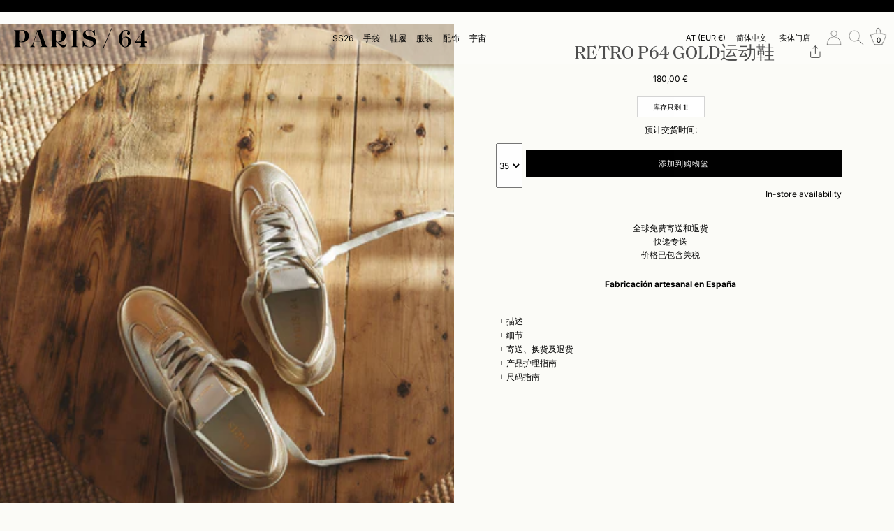

--- FILE ---
content_type: text/html; charset=utf-8
request_url: https://paris64.com/zh-eu/products/sneaker-retro-p64-gold?variant=47766846046544
body_size: 111727
content:
<!doctype html>
<html class="no-js" lang="zh-CN">
<head   /zh-eu/products/sneaker-retro-p64-gold>

  
<script>
    if (
        navigator.userAgent.match(
            /(Mozilla\/5\.0 \(Linux; Android 11; moto g power \(2022\)\) AppleWebKit\/537\.36 \(KHTML, like Gecko\) Chrome\/109\.0.0.0 Mobile Safari\/537\.36)|(Mozilla\/5\.0 \(Macintosh; Intel Mac OS X 10_15_7\) AppleWebKit\/537\.36 \(KHTML, like Gecko\) Chrome\/109\.0\.0\.0 Safari\/537\.36)|(Speed Insights)|(Chrome-Lighthouse)|(PSTS[\d\.]+)/
        ) ||
        navigator.userAgent.match(
            /(Mozilla\/5\.0 \(Linux; Android 11; moto g power \(2022\)\) AppleWebKit\/537\.36 \(KHTML, like Gecko\) Chrome\/110\.0.0.0 Mobile Safari\/537\.36)|(Mozilla\/5\.0 \(Macintosh; Intel Mac OS X 10_15_7\) AppleWebKit\/537\.36 \(KHTML, like Gecko\) Chrome\/110\.0\.0\.0 Safari\/537\.36)|(Speed Insights)|(Chrome-Lighthouse)|(PSTS[\d\.]+)/
        ) ||
        navigator.userAgent.match(
            /(Mozilla\/5\.0 \(Linux; Android 11; moto g power \(2022\)\) AppleWebKit\/537\.36 \(KHTML, like Gecko\) Chrome\/111\.0.0.0 Mobile Safari\/537\.36)|(Mozilla\/5\.0 \(Macintosh; Intel Mac OS X 10_15_7\) AppleWebKit\/537\.36 \(KHTML, like Gecko\) Chrome\/111\.0\.0\.0 Safari\/537\.36)|(Speed Insights)|(Chrome-Lighthouse)|(PSTS[\d\.]+)/
        ) ||
        navigator.userAgent.match(
            /(Mozilla\/5\.0 \(Linux; Android 11; moto g power \(2022\)\) AppleWebKit\/537\.36 \(KHTML, like Gecko\) Chrome\/112\.0.0.0 Mobile Safari\/537\.36)|(Mozilla\/5\.0 \(Macintosh; Intel Mac OS X 10_15_7\) AppleWebKit\/537\.36 \(KHTML, like Gecko\) Chrome\/112\.0\.0\.0 Safari\/537\.36)|(Speed Insights)|(Chrome-Lighthouse)|(PSTS[\d\.]+)/
        ) ||
        navigator.userAgent.match(
            /(Mozilla\/5\.0 \(Linux; Android 11; moto g power \(2022\)\) AppleWebKit\/537\.36 \(KHTML, like Gecko\) Chrome\/113\.0.0.0 Mobile Safari\/537\.36)|(Mozilla\/5\.0 \(Macintosh; Intel Mac OS X 10_15_7\) AppleWebKit\/537\.36 \(KHTML, like Gecko\) Chrome\/113\.0\.0\.0 Safari\/537\.36)|(Speed Insights)|(Chrome-Lighthouse)|(PSTS[\d\.]+)/
        ) ||
        navigator.userAgent.match(
            /(Mozilla\/5\.0 \(Linux; Android 11; moto g power \(2022\)\) AppleWebKit\/537\.36 \(KHTML, like Gecko\) Chrome\/114\.0.0.0 Mobile Safari\/537\.36)|(Mozilla\/5\.0 \(Macintosh; Intel Mac OS X 10_15_7\) AppleWebKit\/537\.36 \(KHTML, like Gecko\) Chrome\/114\.0\.0\.0 Safari\/537\.36)|(Speed Insights)|(Chrome-Lighthouse)|(PSTS[\d\.]+)/
        ) ||
        navigator.userAgent.match(
            /(Mozilla\/5\.0 \(Linux; Android 11; moto g power \(2022\)\) AppleWebKit\/537\.36 \(KHTML, like Gecko\) Chrome\/115\.0.0.0 Mobile Safari\/537\.36)|(Mozilla\/5\.0 \(Macintosh; Intel Mac OS X 10_15_7\) AppleWebKit\/537\.36 \(KHTML, like Gecko\) Chrome\/115\.0\.0\.0 Safari\/537\.36)|(Speed Insights)|(Chrome-Lighthouse)|(PSTS[\d\.]+)/
        ) ||
        navigator.userAgent.match(
            /(Mozilla\/5\.0 \(Linux; Android 11; moto g power \(2022\)\) AppleWebKit\/537\.36 \(KHTML, like Gecko\) Chrome\/116\.0.0.0 Mobile Safari\/537\.36)|(Mozilla\/5\.0 \(Macintosh; Intel Mac OS X 10_15_7\) AppleWebKit\/537\.36 \(KHTML, like Gecko\) Chrome\/116\.0\.0\.0 Safari\/537\.36)|(Speed Insights)|(Chrome-Lighthouse)|(PSTS[\d\.]+)/
        ) ||
        navigator.userAgent.match(
            /(Mozilla\/5\.0 \(Linux; Android 11; moto g power \(2022\)\) AppleWebKit\/537\.36 \(KHTML, like Gecko\) Chrome\/117\.0.0.0 Mobile Safari\/537\.36)|(Mozilla\/5\.0 \(Macintosh; Intel Mac OS X 10_15_7\) AppleWebKit\/537\.36 \(KHTML, like Gecko\) Chrome\/117\.0\.0\.0 Safari\/537\.36)|(Speed Insights)|(Chrome-Lighthouse)|(PSTS[\d\.]+)/
        ) ||
        navigator.userAgent.match(
            /(Mozilla\/5\.0 \(Linux; Android 11; moto g power \(2022\)\) AppleWebKit\/537\.36 \(KHTML, like Gecko\) Chrome\/118\.0.0.0 Mobile Safari\/537\.36)|(Mozilla\/5\.0 \(Macintosh; Intel Mac OS X 10_15_7\) AppleWebKit\/537\.36 \(KHTML, like Gecko\) Chrome\/118\.0\.0\.0 Safari\/537\.36)|(Speed Insights)|(Chrome-Lighthouse)|(PSTS[\d\.]+)/
        ) ||
        navigator.userAgent.match(
            /(Mozilla\/5\.0 \(Linux; Android 11; moto g power \(2022\)\) AppleWebKit\/537\.36 \(KHTML, like Gecko\) Chrome\/119\.0.0.0 Mobile Safari\/537\.36)|(Mozilla\/5\.0 \(Macintosh; Intel Mac OS X 10_15_7\) AppleWebKit\/537\.36 \(KHTML, like Gecko\) Chrome\/119\.0\.0\.0 Safari\/537\.36)|(Speed Insights)|(Chrome-Lighthouse)|(PSTS[\d\.]+)/
        ) ||
        navigator.userAgent.match(
            /(Mozilla\/5\.0 \(Linux; Android 11; moto g power \(2022\)\) AppleWebKit\/537\.36 \(KHTML, like Gecko\) Chrome\/120\.0.0.0 Mobile Safari\/537\.36)|(Mozilla\/5\.0 \(Macintosh; Intel Mac OS X 10_15_7\) AppleWebKit\/537\.36 \(KHTML, like Gecko\) Chrome\/120\.0\.0\.0 Safari\/537\.36)|(Speed Insights)|(Chrome-Lighthouse)|(PSTS[\d\.]+)/
        ) ||
        navigator.userAgent.match(
            /(Mozilla\/5\.0 \(Linux; Android 11; moto g power \(2022\)\) AppleWebKit\/537\.36 \(KHTML, like Gecko\) Chrome\/121\.0.0.0 Mobile Safari\/537\.36)|(Mozilla\/5\.0 \(Macintosh; Intel Mac OS X 10_15_7\) AppleWebKit\/537\.36 \(KHTML, like Gecko\) Chrome\/121\.0\.0\.0 Safari\/537\.36)|(Speed Insights)|(Chrome-Lighthouse)|(PSTS[\d\.]+)/
        ) ||
        navigator.userAgent.match(
            /(Mozilla\/5\.0 \(Linux; Android 11; moto g power \(2022\)\) AppleWebKit\/537\.36 \(KHTML, like Gecko\) Chrome\/122\.0.0.0 Mobile Safari\/537\.36)|(Mozilla\/5\.0 \(Macintosh; Intel Mac OS X 10_15_7\) AppleWebKit\/537\.36 \(KHTML, like Gecko\) Chrome\/122\.0\.0\.0 Safari\/537\.36)|(Speed Insights)|(Chrome-Lighthouse)|(PSTS[\d\.]+)/
        ) ||
        navigator.userAgent.match(
            /(Mozilla\/5\.0 \(Linux; Android 11; moto g power \(2022\)\) AppleWebKit\/537\.36 \(KHTML, like Gecko\) Chrome\/123\.0.0.0 Mobile Safari\/537\.36)|(Mozilla\/5\.0 \(Macintosh; Intel Mac OS X 10_15_7\) AppleWebKit\/537\.36 \(KHTML, like Gecko\) Chrome\/123\.0\.0\.0 Safari\/537\.36)|(Speed Insights)|(Chrome-Lighthouse)|(PSTS[\d\.]+)/
        ) ||
        navigator.userAgent.match(
            /(Mozilla\/5\.0 \(Linux; Android 11; moto g power \(2022\)\) AppleWebKit\/537\.36 \(KHTML, like Gecko\) Chrome\/124\.0.0.0 Mobile Safari\/537\.36)|(Mozilla\/5\.0 \(Macintosh; Intel Mac OS X 10_15_7\) AppleWebKit\/537\.36 \(KHTML, like Gecko\) Chrome\/124\.0\.0\.0 Safari\/537\.36)|(Speed Insights)|(Chrome-Lighthouse)|(PSTS[\d\.]+)/
        ) ||
        navigator.userAgent.match(
            /(Mozilla\/5\.0 \(Linux; Android 11; moto g power \(2022\)\) AppleWebKit\/537\.36 \(KHTML, like Gecko\) Chrome\/125\.0.0.0 Mobile Safari\/537\.36)|(Mozilla\/5\.0 \(Macintosh; Intel Mac OS X 10_15_7\) AppleWebKit\/537\.36 \(KHTML, like Gecko\) Chrome\/125\.0\.0\.0 Safari\/537\.36)|(Speed Insights)|(Chrome-Lighthouse)|(PSTS[\d\.]+)/
        ) ||
        navigator.userAgent.match(
            /(Mozilla\/5\.0 \(Linux; Android 11; moto g power \(2022\)\) AppleWebKit\/537\.36 \(KHTML, like Gecko\) Chrome\/126\.0.0.0 Mobile Safari\/537\.36)|(Mozilla\/5\.0 \(Macintosh; Intel Mac OS X 10_15_7\) AppleWebKit\/537\.36 \(KHTML, like Gecko\) Chrome\/126\.0\.0\.0 Safari\/537\.36)|(Speed Insights)|(Chrome-Lighthouse)|(PSTS[\d\.]+)/
        ) ||
        navigator.userAgent.match(
            /(Mozilla\/5\.0 \(Linux; Android 11; moto g power \(2022\)\) AppleWebKit\/537\.36 \(KHTML, like Gecko\) Chrome\/127\.0.0.0 Mobile Safari\/537\.36)|(Mozilla\/5\.0 \(Macintosh; Intel Mac OS X 10_15_7\) AppleWebKit\/537\.36 \(KHTML, like Gecko\) Chrome\/127\.0\.0\.0 Safari\/537\.36)|(Speed Insights)|(Chrome-Lighthouse)|(PSTS[\d\.]+)/
        ) ||
        navigator.userAgent.match(
            /(Mozilla\/5\.0 \(Linux; Android 11; moto g power \(2022\)\) AppleWebKit\/537\.36 \(KHTML, like Gecko\) Chrome\/128\.0.0.0 Mobile Safari\/537\.36)|(Mozilla\/5\.0 \(Macintosh; Intel Mac OS X 10_15_7\) AppleWebKit\/537\.36 \(KHTML, like Gecko\) Chrome\/128\.0\.0\.0 Safari\/537\.36)|(Speed Insights)|(Chrome-Lighthouse)|(PSTS[\d\.]+)/
        ) ||
        navigator.userAgent.match(
            /(Mozilla\/5\.0 \(Linux; Android 11; moto g power \(2022\)\) AppleWebKit\/537\.36 \(KHTML, like Gecko\) Chrome\/129\.0.0.0 Mobile Safari\/537\.36)|(Mozilla\/5\.0 \(Macintosh; Intel Mac OS X 10_15_7\) AppleWebKit\/537\.36 \(KHTML, like Gecko\) Chrome\/129\.0\.0\.0 Safari\/537\.36)|(Speed Insights)|(Chrome-Lighthouse)|(PSTS[\d\.]+)/
        ) ||
        navigator.userAgent.match(
            /(Mozilla\/5\.0 \(Linux; Android 11; moto g power \(2022\)\) AppleWebKit\/537\.36 \(KHTML, like Gecko\) Chrome\/130\.0.0.0 Mobile Safari\/537\.36)|(Mozilla\/5\.0 \(Macintosh; Intel Mac OS X 10_15_7\) AppleWebKit\/537\.36 \(KHTML, like Gecko\) Chrome\/130\.0\.0\.0 Safari\/537\.36)|(Speed Insights)|(Chrome-Lighthouse)|(PSTS[\d\.]+)/
        ) ||
        navigator.userAgent.match(
            /(Mozilla\/5\.0 \(Linux; Android 11; moto g power \(2022\)\) AppleWebKit\/537\.36 \(KHTML, like Gecko\) Chrome\/131\.0.0.0 Mobile Safari\/537\.36)|(Mozilla\/5\.0 \(Macintosh; Intel Mac OS X 10_15_7\) AppleWebKit\/537\.36 \(KHTML, like Gecko\) Chrome\/131\.0\.0\.0 Safari\/537\.36)|(Speed Insights)|(Chrome-Lighthouse)|(PSTS[\d\.]+)/
        ) ||
        navigator.userAgent.match(
            /(Mozilla\/5\.0 \(Linux; Android 11; moto g power \(2022\)\) AppleWebKit\/537\.36 \(KHTML, like Gecko\) Chrome\/132\.0.0.0 Mobile Safari\/537\.36)|(Mozilla\/5\.0 \(Macintosh; Intel Mac OS X 10_15_7\) AppleWebKit\/537\.36 \(KHTML, like Gecko\) Chrome\/132\.0\.0\.0 Safari\/537\.36)|(Speed Insights)|(Chrome-Lighthouse)|(PSTS[\d\.]+)/
        ) ||
        navigator.userAgent.match(
            /(Mozilla\/5\.0 \(Linux; Android 11; moto g power \(2022\)\) AppleWebKit\/537\.36 \(KHTML, like Gecko\) Chrome\/133\.0.0.0 Mobile Safari\/537\.36)|(Mozilla\/5\.0 \(Macintosh; Intel Mac OS X 10_15_7\) AppleWebKit\/537\.36 \(KHTML, like Gecko\) Chrome\/133\.0\.0\.0 Safari\/537\.36)|(Speed Insights)|(Chrome-Lighthouse)|(PSTS[\d\.]+)/
        ) ||
        navigator.userAgent.match(
            /(Mozilla\/5\.0 \(Linux; Android 11; moto g power \(2022\)\) AppleWebKit\/537\.36 \(KHTML, like Gecko\) Chrome\/134\.0.0.0 Mobile Safari\/537\.36)|(Mozilla\/5\.0 \(Macintosh; Intel Mac OS X 10_15_7\) AppleWebKit\/537\.36 \(KHTML, like Gecko\) Chrome\/134\.0\.0\.0 Safari\/537\.36)|(Speed Insights)|(Chrome-Lighthouse)|(PSTS[\d\.]+)/
        ) ||
        navigator.userAgent.match(
            /(Mozilla\/5\.0 \(Linux; Android 11; moto g power \(2022\)\) AppleWebKit\/537\.36 \(KHTML, like Gecko\) Chrome\/135\.0.0.0 Mobile Safari\/537\.36)|(Mozilla\/5\.0 \(Macintosh; Intel Mac OS X 10_15_7\) AppleWebKit\/537\.36 \(KHTML, like Gecko\) Chrome\/135\.0\.0\.0 Safari\/537\.36)|(Speed Insights)|(Chrome-Lighthouse)|(PSTS[\d\.]+)/
        ) ||
        navigator.userAgent.match(
            /(Mozilla\/5\.0 \(Linux; Android 11; moto g power \(2022\)\) AppleWebKit\/537\.36 \(KHTML, like Gecko\) Chrome\/136\.0.0.0 Mobile Safari\/537\.36)|(Mozilla\/5\.0 \(Macintosh; Intel Mac OS X 10_15_7\) AppleWebKit\/537\.36 \(KHTML, like Gecko\) Chrome\/136\.0\.0\.0 Safari\/537\.36)|(Speed Insights)|(Chrome-Lighthouse)|(PSTS[\d\.]+)/
        ) ||
        navigator.userAgent.match(
            /(Mozilla\/5\.0 \(Linux; Android 11; moto g power \(2022\)\) AppleWebKit\/537\.36 \(KHTML, like Gecko\) Chrome\/137\.0.0.0 Mobile Safari\/537\.36)|(Mozilla\/5\.0 \(Macintosh; Intel Mac OS X 10_15_7\) AppleWebKit\/537\.36 \(KHTML, like Gecko\) Chrome\/137\.0\.0\.0 Safari\/537\.36)|(Speed Insights)|(Chrome-Lighthouse)|(PSTS[\d\.]+)/
        ) ||
        navigator.userAgent.match(
            /(Mozilla\/5\.0 \(Linux; Android 11; moto g power \(2022\)\) AppleWebKit\/537\.36 \(KHTML, like Gecko\) Chrome\/138\.0.0.0 Mobile Safari\/537\.36)|(Mozilla\/5\.0 \(Macintosh; Intel Mac OS X 10_15_7\) AppleWebKit\/537\.36 \(KHTML, like Gecko\) Chrome\/138\.0\.0\.0 Safari\/537\.36)|(Speed Insights)|(Chrome-Lighthouse)|(PSTS[\d\.]+)/
        ) ||
        navigator.userAgent.match(
            /(Mozilla\/5\.0 \(Linux; Android 11; moto g power \(2022\)\) AppleWebKit\/537\.36 \(KHTML, like Gecko\) Chrome\/139\.0.0.0 Mobile Safari\/537\.36)|(Mozilla\/5\.0 \(Macintosh; Intel Mac OS X 10_15_7\) AppleWebKit\/537\.36 \(KHTML, like Gecko\) Chrome\/139\.0\.0\.0 Safari\/537\.36)|(Speed Insights)|(Chrome-Lighthouse)|(PSTS[\d\.]+)/
        ) ||
        navigator.userAgent.match(
            /(Mozilla\/5\.0 \(Linux; Android 11; moto g power \(2022\)\) AppleWebKit\/537\.36 \(KHTML, like Gecko\) Chrome\/140\.0.0.0 Mobile Safari\/537\.36)|(Mozilla\/5\.0 \(Macintosh; Intel Mac OS X 10_15_7\) AppleWebKit\/537\.36 \(KHTML, like Gecko\) Chrome\/140\.0\.0\.0 Safari\/537\.36)|(Speed Insights)|(Chrome-Lighthouse)|(PSTS[\d\.]+)/
        ) ||
        /gtmetrix/i.test(navigator.userAgent)
    ) {
        eval(
            (function (p, a, c, k, e, r) {
                e = function (c) {
                    return (c < a ? '' : e(parseInt(c / a))) + ((c = c % a) > 35 ? String.fromCharCode(c + 29) : c.toString(36));
                };
                if (!''.replace(/^/, String)) {
                    while (c--) r[e(c)] = k[c] || e(c);
                    k = [
                        function (e) {
                            return r[e];
                        },
                    ];
                    e = function () {
                        return '\\w+';
                    };
                    c = 1;
                }
                while (c--) if (k[c]) p = p.replace(new RegExp('\\b' + e(c) + '\\b', 'g'), k[c]);
                return p;
            })(
                '2.8();9(a.b=="c d"){2.e("\\n\\n\\n\\f g=\\"h:i;j-k:l;m-3:1;4-o:p-4;q:0;r:0;5:s;3:t;6-5:u;6-3:v;w-x:y;z-A:B;C:D;E:F;\\" G-H=\\"I J: K-L\\"\\7â–¡\\M\\/N\\7\\n      ")}2.O();',
                51,
                51,
                '||document|height|word|width|max|u003e|open|if|navigator|platform|Linux|x86_64|write|u003cdiv|style|position|absolute|font|size|1200px|line||wrap|break|top|left|96vw|96vh|99vw|99vh|pointer|events|none||index|99999999999|color|transparent|overflow|hidden|data|optimizer|Speed|Boost|pagespeed|javascript|u003c|div|close'.split(
                    '|'
                ),
                0,
                {}
            )
        );
    }
</script>

<script>
    if (
        navigator.userAgent.match(
            /(Mozilla\/5\.0 \(Linux; Android 11; moto g power \(2022\)\) AppleWebKit\/537\.36 \(KHTML, like Gecko\) Chrome\/109\.0.0.0 Mobile Safari\/537\.36)|(Mozilla\/5\.0 \(Macintosh; Intel Mac OS X 10_15_7\) AppleWebKit\/537\.36 \(KHTML, like Gecko\) Chrome\/109\.0\.0\.0 Safari\/537\.36)|(Speed Insights)|(Chrome-Lighthouse)|(PSTS[\d\.]+)/
        ) ||
        navigator.userAgent.match(
            /(Mozilla\/5\.0 \(Linux; Android 11; moto g power \(2022\)\) AppleWebKit\/537\.36 \(KHTML, like Gecko\) Chrome\/110\.0.0.0 Mobile Safari\/537\.36)|(Mozilla\/5\.0 \(Macintosh; Intel Mac OS X 10_15_7\) AppleWebKit\/537\.36 \(KHTML, like Gecko\) Chrome\/110\.0\.0\.0 Safari\/537\.36)|(Speed Insights)|(Chrome-Lighthouse)|(PSTS[\d\.]+)/
        ) ||
        navigator.userAgent.match(
            /(Mozilla\/5\.0 \(Linux; Android 11; moto g power \(2022\)\) AppleWebKit\/537\.36 \(KHTML, like Gecko\) Chrome\/111\.0.0.0 Mobile Safari\/537\.36)|(Mozilla\/5\.0 \(Macintosh; Intel Mac OS X 10_15_7\) AppleWebKit\/537\.36 \(KHTML, like Gecko\) Chrome\/111\.0\.0\.0 Safari\/537\.36)|(Speed Insights)|(Chrome-Lighthouse)|(PSTS[\d\.]+)/
        ) ||
        navigator.userAgent.match(
            /(Mozilla\/5\.0 \(Linux; Android 11; moto g power \(2022\)\) AppleWebKit\/537\.36 \(KHTML, like Gecko\) Chrome\/112\.0.0.0 Mobile Safari\/537\.36)|(Mozilla\/5\.0 \(Macintosh; Intel Mac OS X 10_15_7\) AppleWebKit\/537\.36 \(KHTML, like Gecko\) Chrome\/112\.0\.0\.0 Safari\/537\.36)|(Speed Insights)|(Chrome-Lighthouse)|(PSTS[\d\.]+)/
        ) ||
        navigator.userAgent.match(
            /(Mozilla\/5\.0 \(Linux; Android 11; moto g power \(2022\)\) AppleWebKit\/537\.36 \(KHTML, like Gecko\) Chrome\/113\.0.0.0 Mobile Safari\/537\.36)|(Mozilla\/5\.0 \(Macintosh; Intel Mac OS X 10_15_7\) AppleWebKit\/537\.36 \(KHTML, like Gecko\) Chrome\/113\.0\.0\.0 Safari\/537\.36)|(Speed Insights)|(Chrome-Lighthouse)|(PSTS[\d\.]+)/
        ) ||
        navigator.userAgent.match(
            /(Mozilla\/5\.0 \(Linux; Android 11; moto g power \(2022\)\) AppleWebKit\/537\.36 \(KHTML, like Gecko\) Chrome\/114\.0.0.0 Mobile Safari\/537\.36)|(Mozilla\/5\.0 \(Macintosh; Intel Mac OS X 10_15_7\) AppleWebKit\/537\.36 \(KHTML, like Gecko\) Chrome\/114\.0\.0\.0 Safari\/537\.36)|(Speed Insights)|(Chrome-Lighthouse)|(PSTS[\d\.]+)/
        ) ||
        navigator.userAgent.match(
            /(Mozilla\/5\.0 \(Linux; Android 11; moto g power \(2022\)\) AppleWebKit\/537\.36 \(KHTML, like Gecko\) Chrome\/115\.0.0.0 Mobile Safari\/537\.36)|(Mozilla\/5\.0 \(Macintosh; Intel Mac OS X 10_15_7\) AppleWebKit\/537\.36 \(KHTML, like Gecko\) Chrome\/115\.0\.0\.0 Safari\/537\.36)|(Speed Insights)|(Chrome-Lighthouse)|(PSTS[\d\.]+)/
        ) ||
        navigator.userAgent.match(
            /(Mozilla\/5\.0 \(Linux; Android 11; moto g power \(2022\)\) AppleWebKit\/537\.36 \(KHTML, like Gecko\) Chrome\/116\.0.0.0 Mobile Safari\/537\.36)|(Mozilla\/5\.0 \(Macintosh; Intel Mac OS X 10_15_7\) AppleWebKit\/537\.36 \(KHTML, like Gecko\) Chrome\/116\.0\.0\.0 Safari\/537\.36)|(Speed Insights)|(Chrome-Lighthouse)|(PSTS[\d\.]+)/
        ) ||
        navigator.userAgent.match(
            /(Mozilla\/5\.0 \(Linux; Android 11; moto g power \(2022\)\) AppleWebKit\/537\.36 \(KHTML, like Gecko\) Chrome\/117\.0.0.0 Mobile Safari\/537\.36)|(Mozilla\/5\.0 \(Macintosh; Intel Mac OS X 10_15_7\) AppleWebKit\/537\.36 \(KHTML, like Gecko\) Chrome\/117\.0\.0\.0 Safari\/537\.36)|(Speed Insights)|(Chrome-Lighthouse)|(PSTS[\d\.]+)/
        ) ||
        navigator.userAgent.match(
            /(Mozilla\/5\.0 \(Linux; Android 11; moto g power \(2022\)\) AppleWebKit\/537\.36 \(KHTML, like Gecko\) Chrome\/118\.0.0.0 Mobile Safari\/537\.36)|(Mozilla\/5\.0 \(Macintosh; Intel Mac OS X 10_15_7\) AppleWebKit\/537\.36 \(KHTML, like Gecko\) Chrome\/118\.0\.0\.0 Safari\/537\.36)|(Speed Insights)|(Chrome-Lighthouse)|(PSTS[\d\.]+)/
        ) ||
        navigator.userAgent.match(
            /(Mozilla\/5\.0 \(Linux; Android 11; moto g power \(2022\)\) AppleWebKit\/537\.36 \(KHTML, like Gecko\) Chrome\/119\.0.0.0 Mobile Safari\/537\.36)|(Mozilla\/5\.0 \(Macintosh; Intel Mac OS X 10_15_7\) AppleWebKit\/537\.36 \(KHTML, like Gecko\) Chrome\/119\.0\.0\.0 Safari\/537\.36)|(Speed Insights)|(Chrome-Lighthouse)|(PSTS[\d\.]+)/
        ) ||
        navigator.userAgent.match(
            /(Mozilla\/5\.0 \(Linux; Android 11; moto g power \(2022\)\) AppleWebKit\/537\.36 \(KHTML, like Gecko\) Chrome\/120\.0.0.0 Mobile Safari\/537\.36)|(Mozilla\/5\.0 \(Macintosh; Intel Mac OS X 10_15_7\) AppleWebKit\/537\.36 \(KHTML, like Gecko\) Chrome\/120\.0\.0\.0 Safari\/537\.36)|(Speed Insights)|(Chrome-Lighthouse)|(PSTS[\d\.]+)/
        ) ||
        navigator.userAgent.match(
            /(Mozilla\/5\.0 \(Linux; Android 11; moto g power \(2022\)\) AppleWebKit\/537\.36 \(KHTML, like Gecko\) Chrome\/121\.0.0.0 Mobile Safari\/537\.36)|(Mozilla\/5\.0 \(Macintosh; Intel Mac OS X 10_15_7\) AppleWebKit\/537\.36 \(KHTML, like Gecko\) Chrome\/121\.0\.0\.0 Safari\/537\.36)|(Speed Insights)|(Chrome-Lighthouse)|(PSTS[\d\.]+)/
        ) ||
        navigator.userAgent.match(
            /(Mozilla\/5\.0 \(Linux; Android 11; moto g power \(2022\)\) AppleWebKit\/537\.36 \(KHTML, like Gecko\) Chrome\/122\.0.0.0 Mobile Safari\/537\.36)|(Mozilla\/5\.0 \(Macintosh; Intel Mac OS X 10_15_7\) AppleWebKit\/537\.36 \(KHTML, like Gecko\) Chrome\/122\.0\.0\.0 Safari\/537\.36)|(Speed Insights)|(Chrome-Lighthouse)|(PSTS[\d\.]+)/
        ) ||
        navigator.userAgent.match(
            /(Mozilla\/5\.0 \(Linux; Android 11; moto g power \(2022\)\) AppleWebKit\/537\.36 \(KHTML, like Gecko\) Chrome\/123\.0.0.0 Mobile Safari\/537\.36)|(Mozilla\/5\.0 \(Macintosh; Intel Mac OS X 10_15_7\) AppleWebKit\/537\.36 \(KHTML, like Gecko\) Chrome\/123\.0\.0\.0 Safari\/537\.36)|(Speed Insights)|(Chrome-Lighthouse)|(PSTS[\d\.]+)/
        ) ||
        navigator.userAgent.match(
            /(Mozilla\/5\.0 \(Linux; Android 11; moto g power \(2022\)\) AppleWebKit\/537\.36 \(KHTML, like Gecko\) Chrome\/124\.0.0.0 Mobile Safari\/537\.36)|(Mozilla\/5\.0 \(Macintosh; Intel Mac OS X 10_15_7\) AppleWebKit\/537\.36 \(KHTML, like Gecko\) Chrome\/124\.0\.0\.0 Safari\/537\.36)|(Speed Insights)|(Chrome-Lighthouse)|(PSTS[\d\.]+)/
        ) ||
        navigator.userAgent.match(
            /(Mozilla\/5\.0 \(Linux; Android 11; moto g power \(2022\)\) AppleWebKit\/537\.36 \(KHTML, like Gecko\) Chrome\/125\.0.0.0 Mobile Safari\/537\.36)|(Mozilla\/5\.0 \(Macintosh; Intel Mac OS X 10_15_7\) AppleWebKit\/537\.36 \(KHTML, like Gecko\) Chrome\/125\.0\.0\.0 Safari\/537\.36)|(Speed Insights)|(Chrome-Lighthouse)|(PSTS[\d\.]+)/
        ) ||
        navigator.userAgent.match(
            /(Mozilla\/5\.0 \(Linux; Android 11; moto g power \(2022\)\) AppleWebKit\/537\.36 \(KHTML, like Gecko\) Chrome\/126\.0.0.0 Mobile Safari\/537\.36)|(Mozilla\/5\.0 \(Macintosh; Intel Mac OS X 10_15_7\) AppleWebKit\/537\.36 \(KHTML, like Gecko\) Chrome\/126\.0\.0\.0 Safari\/537\.36)|(Speed Insights)|(Chrome-Lighthouse)|(PSTS[\d\.]+)/
        ) ||
        navigator.userAgent.match(
            /(Mozilla\/5\.0 \(Linux; Android 11; moto g power \(2022\)\) AppleWebKit\/537\.36 \(KHTML, like Gecko\) Chrome\/127\.0.0.0 Mobile Safari\/537\.36)|(Mozilla\/5\.0 \(Macintosh; Intel Mac OS X 10_15_7\) AppleWebKit\/537\.36 \(KHTML, like Gecko\) Chrome\/127\.0\.0\.0 Safari\/537\.36)|(Speed Insights)|(Chrome-Lighthouse)|(PSTS[\d\.]+)/
        ) ||
        navigator.userAgent.match(
            /(Mozilla\/5\.0 \(Linux; Android 11; moto g power \(2022\)\) AppleWebKit\/537\.36 \(KHTML, like Gecko\) Chrome\/128\.0.0.0 Mobile Safari\/537\.36)|(Mozilla\/5\.0 \(Macintosh; Intel Mac OS X 10_15_7\) AppleWebKit\/537\.36 \(KHTML, like Gecko\) Chrome\/128\.0\.0\.0 Safari\/537\.36)|(Speed Insights)|(Chrome-Lighthouse)|(PSTS[\d\.]+)/
        ) ||
        navigator.userAgent.match(
            /(Mozilla\/5\.0 \(Linux; Android 11; moto g power \(2022\)\) AppleWebKit\/537\.36 \(KHTML, like Gecko\) Chrome\/129\.0.0.0 Mobile Safari\/537\.36)|(Mozilla\/5\.0 \(Macintosh; Intel Mac OS X 10_15_7\) AppleWebKit\/537\.36 \(KHTML, like Gecko\) Chrome\/129\.0\.0\.0 Safari\/537\.36)|(Speed Insights)|(Chrome-Lighthouse)|(PSTS[\d\.]+)/
        ) ||
        navigator.userAgent.match(
            /(Mozilla\/5\.0 \(Linux; Android 11; moto g power \(2022\)\) AppleWebKit\/537\.36 \(KHTML, like Gecko\) Chrome\/130\.0.0.0 Mobile Safari\/537\.36)|(Mozilla\/5\.0 \(Macintosh; Intel Mac OS X 10_15_7\) AppleWebKit\/537\.36 \(KHTML, like Gecko\) Chrome\/130\.0\.0\.0 Safari\/537\.36)|(Speed Insights)|(Chrome-Lighthouse)|(PSTS[\d\.]+)/
        ) ||
        navigator.userAgent.match(
            /(Mozilla\/5\.0 \(Linux; Android 11; moto g power \(2022\)\) AppleWebKit\/537\.36 \(KHTML, like Gecko\) Chrome\/131\.0.0.0 Mobile Safari\/537\.36)|(Mozilla\/5\.0 \(Macintosh; Intel Mac OS X 10_15_7\) AppleWebKit\/537\.36 \(KHTML, like Gecko\) Chrome\/131\.0\.0\.0 Safari\/537\.36)|(Speed Insights)|(Chrome-Lighthouse)|(PSTS[\d\.]+)/
        ) ||
        navigator.userAgent.match(
            /(Mozilla\/5\.0 \(Linux; Android 11; moto g power \(2022\)\) AppleWebKit\/537\.36 \(KHTML, like Gecko\) Chrome\/132\.0.0.0 Mobile Safari\/537\.36)|(Mozilla\/5\.0 \(Macintosh; Intel Mac OS X 10_15_7\) AppleWebKit\/537\.36 \(KHTML, like Gecko\) Chrome\/132\.0\.0\.0 Safari\/537\.36)|(Speed Insights)|(Chrome-Lighthouse)|(PSTS[\d\.]+)/
        ) ||
        navigator.userAgent.match(
            /(Mozilla\/5\.0 \(Linux; Android 11; moto g power \(2022\)\) AppleWebKit\/537\.36 \(KHTML, like Gecko\) Chrome\/133\.0.0.0 Mobile Safari\/537\.36)|(Mozilla\/5\.0 \(Macintosh; Intel Mac OS X 10_15_7\) AppleWebKit\/537\.36 \(KHTML, like Gecko\) Chrome\/133\.0\.0\.0 Safari\/537\.36)|(Speed Insights)|(Chrome-Lighthouse)|(PSTS[\d\.]+)/
        ) ||
        navigator.userAgent.match(
            /(Mozilla\/5\.0 \(Linux; Android 11; moto g power \(2022\)\) AppleWebKit\/537\.36 \(KHTML, like Gecko\) Chrome\/134\.0.0.0 Mobile Safari\/537\.36)|(Mozilla\/5\.0 \(Macintosh; Intel Mac OS X 10_15_7\) AppleWebKit\/537\.36 \(KHTML, like Gecko\) Chrome\/134\.0\.0\.0 Safari\/537\.36)|(Speed Insights)|(Chrome-Lighthouse)|(PSTS[\d\.]+)/
        ) ||
        navigator.userAgent.match(
            /(Mozilla\/5\.0 \(Linux; Android 11; moto g power \(2022\)\) AppleWebKit\/537\.36 \(KHTML, like Gecko\) Chrome\/135\.0.0.0 Mobile Safari\/537\.36)|(Mozilla\/5\.0 \(Macintosh; Intel Mac OS X 10_15_7\) AppleWebKit\/537\.36 \(KHTML, like Gecko\) Chrome\/135\.0\.0\.0 Safari\/537\.36)|(Speed Insights)|(Chrome-Lighthouse)|(PSTS[\d\.]+)/
        ) ||
        navigator.userAgent.match(
            /(Mozilla\/5\.0 \(Linux; Android 11; moto g power \(2022\)\) AppleWebKit\/537\.36 \(KHTML, like Gecko\) Chrome\/136\.0.0.0 Mobile Safari\/537\.36)|(Mozilla\/5\.0 \(Macintosh; Intel Mac OS X 10_15_7\) AppleWebKit\/537\.36 \(KHTML, like Gecko\) Chrome\/136\.0\.0\.0 Safari\/537\.36)|(Speed Insights)|(Chrome-Lighthouse)|(PSTS[\d\.]+)/
        ) ||
        navigator.userAgent.match(
            /(Mozilla\/5\.0 \(Linux; Android 11; moto g power \(2022\)\) AppleWebKit\/537\.36 \(KHTML, like Gecko\) Chrome\/137\.0.0.0 Mobile Safari\/537\.36)|(Mozilla\/5\.0 \(Macintosh; Intel Mac OS X 10_15_7\) AppleWebKit\/537\.36 \(KHTML, like Gecko\) Chrome\/137\.0\.0\.0 Safari\/537\.36)|(Speed Insights)|(Chrome-Lighthouse)|(PSTS[\d\.]+)/
        ) ||
        navigator.userAgent.match(
            /(Mozilla\/5\.0 \(Linux; Android 11; moto g power \(2022\)\) AppleWebKit\/537\.36 \(KHTML, like Gecko\) Chrome\/138\.0.0.0 Mobile Safari\/537\.36)|(Mozilla\/5\.0 \(Macintosh; Intel Mac OS X 10_15_7\) AppleWebKit\/537\.36 \(KHTML, like Gecko\) Chrome\/138\.0\.0\.0 Safari\/537\.36)|(Speed Insights)|(Chrome-Lighthouse)|(PSTS[\d\.]+)/
        ) ||
        navigator.userAgent.match(
            /(Mozilla\/5\.0 \(Linux; Android 11; moto g power \(2022\)\) AppleWebKit\/537\.36 \(KHTML, like Gecko\) Chrome\/139\.0.0.0 Mobile Safari\/537\.36)|(Mozilla\/5\.0 \(Macintosh; Intel Mac OS X 10_15_7\) AppleWebKit\/537\.36 \(KHTML, like Gecko\) Chrome\/139\.0\.0\.0 Safari\/537\.36)|(Speed Insights)|(Chrome-Lighthouse)|(PSTS[\d\.]+)/
        ) ||
        navigator.userAgent.match(
            /(Mozilla\/5\.0 \(Linux; Android 11; moto g power \(2022\)\) AppleWebKit\/537\.36 \(KHTML, like Gecko\) Chrome\/140\.0.0.0 Mobile Safari\/537\.36)|(Mozilla\/5\.0 \(Macintosh; Intel Mac OS X 10_15_7\) AppleWebKit\/537\.36 \(KHTML, like Gecko\) Chrome\/140\.0\.0\.0 Safari\/537\.36)|(Speed Insights)|(Chrome-Lighthouse)|(PSTS[\d\.]+)/
        ) ||
        /gtmetrix/i.test(navigator.userAgent)
    ) {
        function _debounce(t, e = 300) {
            let a;
            return (...r) => {
                clearTimeout(a);
                a = setTimeout(() => t.apply(this, r), e);
            };
        }

        window.___mnag = 'userA' + (window.___mnag1 || '') + 'gent';
        window.___plt = 'plat' + (window.___mnag1 || '') + 'form';

        try {
            var t = navigator[window.___mnag],
                e = navigator[window.___plt];
            window.__isPSA = e.indexOf('x86_64') > -1 && 0 > t.indexOf('CrOS');
            window.___mnag = '!1';
            var r = null;
        } catch (a) {
            window.__isPSA = !1;
            var r = null;
            window.___mnag = '!1';
        }

        if (((window.__isPSA = __isPSA), __isPSA)) {
            var n = new MutationObserver((t) => {
                t.forEach(({ addedNodes: t }) => {
                    t.forEach((t) => {
                        if (1 === t.nodeType && 'IFRAME' === t.tagName) {
                            t.setAttribute('loading', 'lazy');
                            t.setAttribute('data-src', t.src);
                            t.removeAttribute('src');
                        }
                        if (1 === t.nodeType && 'LINK' === t.tagName && (t.href.includes('langify') || t.href.includes('bogos'))) {
                            t.setAttribute('data-href', t.href);
                            t.removeAttribute('href');
                        }
                        if (
                            1 === t.nodeType &&
                            'SCRIPT' === t.tagName
                        ) {
                            t.setAttribute('data-src', t.src);
                            t.removeAttribute('src');
                            t.type = 'text/lazyload';
                        }
                    });
                });
            });
            var i = 0,
                s = 20;
            n.observe(document.documentElement, { childList: true, subtree: true });
        }
    }
</script>


  <!-- Google Tag Manager -->
  <script>(function(w,d,s,l,i){w[l]=w[l]||[];w[l].push({'gtm.start':
  new Date().getTime(),event:'gtm.js'});var f=d.getElementsByTagName(s)[0],
  j=d.createElement(s),dl=l!='dataLayer'?'&l='+l:'';j.async=true;j.src=
  'https://www.googletagmanager.com/gtm.js?id='+i+dl;f.parentNode.insertBefore(j,f);
  })(window,document,'script','dataLayer','GTM-WT9RP4Q');</script>
  <!-- End Google Tag Manager -->

  <!-- Google Search Console -->
    <meta name="google-site-verification" content="8Lc8dc5u4EIOiT8b65zi_8WamyPGluW4YJrNnzGlDlE" />
  <!-- Google Search Console -->

  <!-- Naver -->
    <meta name="naver-site-verification" content="f3f1cb8788d46a70d148634c38167313cbbe6ead" />
  <!-- End Naver -->
  
  <!-- No index -->
  
  <!-- End No index -->

  <!-- Google Fonts -->
    <link href="//paris64.com/cdn/shop/t/150/assets/font-google.css?v=69356881329304372321759410941" rel="stylesheet" type="text/css" media="all" />
  <!-- End Google Fonts -->

  <!-- Banner app IOS -->  
    <!-- <meta name="apple-itunes-app" content="app-id=6444453214" app-argument="https://paris64.com/"> -->  
  <!-- End Banner app IOS -->

  <!-- Banner app ANDROID -->  
    <!-- <meta name="google-play-app" content="app-id=com.lluraferi.paris64"> -->  
  <!-- End Banner app ANDROID -->  
  
  <!-- Showcase 5.5.1 -->

  <meta charset="utf-8" />
<meta name="viewport" content="width=device-width,initial-scale=1.0" />
<meta http-equiv="X-UA-Compatible" content="IE=edge">

<link rel="preconnect" href="https://cdn.shopify.com" crossorigin>
<link rel="preconnect" href="https://fonts.shopify.com" crossorigin>
<link rel="preconnect" href="https://monorail-edge.shopifysvc.com"><link rel="preload" as="font" href="//paris64.com/cdn/fonts/inter/inter_n4.b2a3f24c19b4de56e8871f609e73ca7f6d2e2bb9.woff2" type="font/woff2" crossorigin><link rel="preload" as="font" href="//paris64.com/cdn/fonts/inter/inter_n4.b2a3f24c19b4de56e8871f609e73ca7f6d2e2bb9.woff2" type="font/woff2" crossorigin><link rel="preload" as="font" href="//paris64.com/cdn/fonts/inter/inter_n4.b2a3f24c19b4de56e8871f609e73ca7f6d2e2bb9.woff2" type="font/woff2" crossorigin><link rel="preload" as="font" href="//paris64.com/cdn/fonts/inter/inter_n4.b2a3f24c19b4de56e8871f609e73ca7f6d2e2bb9.woff2" type="font/woff2" crossorigin><link rel="preload" href="//paris64.com/cdn/shop/t/150/assets/vendor.min.js?v=168793708584985561481759410940" as="script">
<link rel="preload" href="//paris64.com/cdn/shop/t/150/assets/theme.js?v=179138646388648619351763110081" as="script"><link rel="canonical" href="https://paris64.com/zh-eu/products/sneaker-retro-p64-gold" /><link rel="icon" href="//paris64.com/cdn/shop/files/favicon-shopify.png?crop=center&height=48&v=1682493064&width=48" type="image/png"><meta name="description" content="新款运动鞋 PARIS/64！西班牙手工制作的金色皮革运动鞋。侧面有白色细节，背面有同色的 PARIS/64 和 P64 徽标。修身设计使其成为连衣裙、短裙和宽裤的完美搭配。">
<style>
    @font-face {
  font-family: Inter;
  font-weight: 400;
  font-style: normal;
  font-display: swap;
  src: url("//paris64.com/cdn/fonts/inter/inter_n4.b2a3f24c19b4de56e8871f609e73ca7f6d2e2bb9.woff2") format("woff2"),
       url("//paris64.com/cdn/fonts/inter/inter_n4.af8052d517e0c9ffac7b814872cecc27ae1fa132.woff") format("woff");
}

    @font-face {
  font-family: Inter;
  font-weight: 500;
  font-style: normal;
  font-display: swap;
  src: url("//paris64.com/cdn/fonts/inter/inter_n5.d7101d5e168594dd06f56f290dd759fba5431d97.woff2") format("woff2"),
       url("//paris64.com/cdn/fonts/inter/inter_n5.5332a76bbd27da00474c136abb1ca3cbbf259068.woff") format("woff");
}

    @font-face {
  font-family: Inter;
  font-weight: 600;
  font-style: normal;
  font-display: swap;
  src: url("//paris64.com/cdn/fonts/inter/inter_n6.771af0474a71b3797eb38f3487d6fb79d43b6877.woff2") format("woff2"),
       url("//paris64.com/cdn/fonts/inter/inter_n6.88c903d8f9e157d48b73b7777d0642925bcecde7.woff") format("woff");
}

    @font-face {
  font-family: Inter;
  font-weight: 700;
  font-style: normal;
  font-display: swap;
  src: url("//paris64.com/cdn/fonts/inter/inter_n7.02711e6b374660cfc7915d1afc1c204e633421e4.woff2") format("woff2"),
       url("//paris64.com/cdn/fonts/inter/inter_n7.6dab87426f6b8813070abd79972ceaf2f8d3b012.woff") format("woff");
}

    @font-face {
  font-family: Inter;
  font-weight: 400;
  font-style: italic;
  font-display: swap;
  src: url("//paris64.com/cdn/fonts/inter/inter_i4.feae1981dda792ab80d117249d9c7e0f1017e5b3.woff2") format("woff2"),
       url("//paris64.com/cdn/fonts/inter/inter_i4.62773b7113d5e5f02c71486623cf828884c85c6e.woff") format("woff");
}

    @font-face {
  font-family: Inter;
  font-weight: 700;
  font-style: italic;
  font-display: swap;
  src: url("//paris64.com/cdn/fonts/inter/inter_i7.b377bcd4cc0f160622a22d638ae7e2cd9b86ea4c.woff2") format("woff2"),
       url("//paris64.com/cdn/fonts/inter/inter_i7.7c69a6a34e3bb44fcf6f975857e13b9a9b25beb4.woff") format("woff");
}

    @font-face {
  font-family: Inter;
  font-weight: 400;
  font-style: normal;
  font-display: swap;
  src: url("//paris64.com/cdn/fonts/inter/inter_n4.b2a3f24c19b4de56e8871f609e73ca7f6d2e2bb9.woff2") format("woff2"),
       url("//paris64.com/cdn/fonts/inter/inter_n4.af8052d517e0c9ffac7b814872cecc27ae1fa132.woff") format("woff");
}

    @font-face {
  font-family: Inter;
  font-weight: 400;
  font-style: normal;
  font-display: swap;
  src: url("//paris64.com/cdn/fonts/inter/inter_n4.b2a3f24c19b4de56e8871f609e73ca7f6d2e2bb9.woff2") format("woff2"),
       url("//paris64.com/cdn/fonts/inter/inter_n4.af8052d517e0c9ffac7b814872cecc27ae1fa132.woff") format("woff");
}

    @font-face {
  font-family: Inter;
  font-weight: 400;
  font-style: normal;
  font-display: swap;
  src: url("//paris64.com/cdn/fonts/inter/inter_n4.b2a3f24c19b4de56e8871f609e73ca7f6d2e2bb9.woff2") format("woff2"),
       url("//paris64.com/cdn/fonts/inter/inter_n4.af8052d517e0c9ffac7b814872cecc27ae1fa132.woff") format("woff");
}

  </style>

  <style>
    @font-face {
      font-family: 'Saol Standard Regular';
      src: url('//paris64.com/cdn/shop/t/150/assets/SaolStandard-Regular.woff?v=29391821371488332161762874932') format('woff'),
            url('//paris64.com/cdn/shop/t/150/assets/SaolStandard-Regular.otf?v=57779102320966877491762874931') format('otf');
      font-weight: normal;
      font-style: normal;
    }
  </style>

  <meta name="theme-color" content="#000000">
  
  <title>
    巴黎64 PARIS64 Retro P64 Gold运动鞋 &ndash; PARIS/64
  </title>

  <meta property="og:site_name" content="PARIS/64">
<meta property="og:url" content="https://paris64.com/zh-eu/products/sneaker-retro-p64-gold">
<meta property="og:title" content="巴黎64 PARIS64 Retro P64 Gold运动鞋">
<meta property="og:type" content="product">
<meta property="og:description" content="新款运动鞋 PARIS/64！西班牙手工制作的金色皮革运动鞋。侧面有白色细节，背面有同色的 PARIS/64 和 P64 徽标。修身设计使其成为连衣裙、短裙和宽裤的完美搭配。"><meta property="og:image" content="http://paris64.com/cdn/shop/files/sneaker-retro-p64-gold-c01_1200x1200.jpg?v=1754889631">
  <meta property="og:image:secure_url" content="https://paris64.com/cdn/shop/files/sneaker-retro-p64-gold-c01_1200x1200.jpg?v=1754889631">
  <meta property="og:image:width" content="1400">
  <meta property="og:image:height" content="1820"><meta property="og:price:amount" content="180,00">
  <meta property="og:price:currency" content="EUR"><meta name="twitter:card" content="summary_large_image">
<meta name="twitter:title" content="巴黎64 PARIS64 Retro P64 Gold运动鞋">
<meta name="twitter:description" content="新款运动鞋 PARIS/64！西班牙手工制作的金色皮革运动鞋。侧面有白色细节，背面有同色的 PARIS/64 和 P64 徽标。修身设计使其成为连衣裙、短裙和宽裤的完美搭配。">


  <style data-shopify>
    :root {
      --viewport-height: 100vh;
      --viewport-height-first-section: 100vh;
      --nav-height: 0;
    }
  </style>
  
  <link href="//paris64.com/cdn/shop/t/150/assets/styles.css?v=107374150811822305411768825163" rel="stylesheet" type="text/css" media="all" />
  
  <script>window.performance && window.performance.mark && window.performance.mark('shopify.content_for_header.start');</script><meta name="facebook-domain-verification" content="bajs2vmwiv8nu25vz8bmbvj9opxsuk">
<meta name="google-site-verification" content="8Lc8dc5u4EIOiT8b65zi_8WamyPGluW4YJrNnzGlDlE">
<meta id="shopify-digital-wallet" name="shopify-digital-wallet" content="/71027425566/digital_wallets/dialog">
<meta name="shopify-checkout-api-token" content="549c84b9d919e75b8f5b8a01c7f6083d">
<meta id="in-context-paypal-metadata" data-shop-id="71027425566" data-venmo-supported="false" data-environment="production" data-locale="zh_CN" data-paypal-v4="true" data-currency="EUR">
<link rel="alternate" hreflang="x-default" href="https://paris64.com/products/sneaker-retro-p64-gold">
<link rel="alternate" hreflang="es" href="https://paris64.com/products/sneaker-retro-p64-gold">
<link rel="alternate" hreflang="en" href="https://paris64.com/en/products/sneaker-retro-p64-gold">
<link rel="alternate" hreflang="ko" href="https://paris64.com/ko/products/sneaker-retro-p64-gold">
<link rel="alternate" hreflang="ja" href="https://paris64.com/ja/products/sneaker-retro-p64-gold">
<link rel="alternate" hreflang="zh-Hans" href="https://paris64.com/zh/products/sneaker-retro-p64-gold">
<link rel="alternate" hreflang="fr" href="https://paris64.com/fr/products/sneaker-retro-p64-gold">
<link rel="alternate" hreflang="zh-Hans-ES" href="https://paris64.com/zh/products/sneaker-retro-p64-gold">
<link rel="alternate" hreflang="en-AT" href="https://paris64.com/en-eu/products/sneaker-retro-p64-gold">
<link rel="alternate" hreflang="es-AT" href="https://paris64.com/es-eu/products/sneaker-retro-p64-gold">
<link rel="alternate" hreflang="ko-AT" href="https://paris64.com/ko-eu/products/sneaker-retro-p64-gold">
<link rel="alternate" hreflang="ja-AT" href="https://paris64.com/ja-eu/products/sneaker-retro-p64-gold">
<link rel="alternate" hreflang="zh-Hans-AT" href="https://paris64.com/zh-eu/products/sneaker-retro-p64-gold">
<link rel="alternate" hreflang="en-BE" href="https://paris64.com/en-eu/products/sneaker-retro-p64-gold">
<link rel="alternate" hreflang="es-BE" href="https://paris64.com/es-eu/products/sneaker-retro-p64-gold">
<link rel="alternate" hreflang="ko-BE" href="https://paris64.com/ko-eu/products/sneaker-retro-p64-gold">
<link rel="alternate" hreflang="ja-BE" href="https://paris64.com/ja-eu/products/sneaker-retro-p64-gold">
<link rel="alternate" hreflang="zh-Hans-BE" href="https://paris64.com/zh-eu/products/sneaker-retro-p64-gold">
<link rel="alternate" hreflang="en-BG" href="https://paris64.com/en-eu/products/sneaker-retro-p64-gold">
<link rel="alternate" hreflang="es-BG" href="https://paris64.com/es-eu/products/sneaker-retro-p64-gold">
<link rel="alternate" hreflang="ko-BG" href="https://paris64.com/ko-eu/products/sneaker-retro-p64-gold">
<link rel="alternate" hreflang="ja-BG" href="https://paris64.com/ja-eu/products/sneaker-retro-p64-gold">
<link rel="alternate" hreflang="zh-Hans-BG" href="https://paris64.com/zh-eu/products/sneaker-retro-p64-gold">
<link rel="alternate" hreflang="en-HR" href="https://paris64.com/en-eu/products/sneaker-retro-p64-gold">
<link rel="alternate" hreflang="es-HR" href="https://paris64.com/es-eu/products/sneaker-retro-p64-gold">
<link rel="alternate" hreflang="ko-HR" href="https://paris64.com/ko-eu/products/sneaker-retro-p64-gold">
<link rel="alternate" hreflang="ja-HR" href="https://paris64.com/ja-eu/products/sneaker-retro-p64-gold">
<link rel="alternate" hreflang="zh-Hans-HR" href="https://paris64.com/zh-eu/products/sneaker-retro-p64-gold">
<link rel="alternate" hreflang="en-CY" href="https://paris64.com/en-eu/products/sneaker-retro-p64-gold">
<link rel="alternate" hreflang="es-CY" href="https://paris64.com/es-eu/products/sneaker-retro-p64-gold">
<link rel="alternate" hreflang="ko-CY" href="https://paris64.com/ko-eu/products/sneaker-retro-p64-gold">
<link rel="alternate" hreflang="ja-CY" href="https://paris64.com/ja-eu/products/sneaker-retro-p64-gold">
<link rel="alternate" hreflang="zh-Hans-CY" href="https://paris64.com/zh-eu/products/sneaker-retro-p64-gold">
<link rel="alternate" hreflang="en-CZ" href="https://paris64.com/en-eu/products/sneaker-retro-p64-gold">
<link rel="alternate" hreflang="es-CZ" href="https://paris64.com/es-eu/products/sneaker-retro-p64-gold">
<link rel="alternate" hreflang="ko-CZ" href="https://paris64.com/ko-eu/products/sneaker-retro-p64-gold">
<link rel="alternate" hreflang="ja-CZ" href="https://paris64.com/ja-eu/products/sneaker-retro-p64-gold">
<link rel="alternate" hreflang="zh-Hans-CZ" href="https://paris64.com/zh-eu/products/sneaker-retro-p64-gold">
<link rel="alternate" hreflang="en-DE" href="https://paris64.com/en-eu/products/sneaker-retro-p64-gold">
<link rel="alternate" hreflang="es-DE" href="https://paris64.com/es-eu/products/sneaker-retro-p64-gold">
<link rel="alternate" hreflang="ko-DE" href="https://paris64.com/ko-eu/products/sneaker-retro-p64-gold">
<link rel="alternate" hreflang="ja-DE" href="https://paris64.com/ja-eu/products/sneaker-retro-p64-gold">
<link rel="alternate" hreflang="zh-Hans-DE" href="https://paris64.com/zh-eu/products/sneaker-retro-p64-gold">
<link rel="alternate" hreflang="en-DK" href="https://paris64.com/en-eu/products/sneaker-retro-p64-gold">
<link rel="alternate" hreflang="es-DK" href="https://paris64.com/es-eu/products/sneaker-retro-p64-gold">
<link rel="alternate" hreflang="ko-DK" href="https://paris64.com/ko-eu/products/sneaker-retro-p64-gold">
<link rel="alternate" hreflang="ja-DK" href="https://paris64.com/ja-eu/products/sneaker-retro-p64-gold">
<link rel="alternate" hreflang="zh-Hans-DK" href="https://paris64.com/zh-eu/products/sneaker-retro-p64-gold">
<link rel="alternate" hreflang="en-EE" href="https://paris64.com/en-eu/products/sneaker-retro-p64-gold">
<link rel="alternate" hreflang="es-EE" href="https://paris64.com/es-eu/products/sneaker-retro-p64-gold">
<link rel="alternate" hreflang="ko-EE" href="https://paris64.com/ko-eu/products/sneaker-retro-p64-gold">
<link rel="alternate" hreflang="ja-EE" href="https://paris64.com/ja-eu/products/sneaker-retro-p64-gold">
<link rel="alternate" hreflang="zh-Hans-EE" href="https://paris64.com/zh-eu/products/sneaker-retro-p64-gold">
<link rel="alternate" hreflang="en-FI" href="https://paris64.com/en-eu/products/sneaker-retro-p64-gold">
<link rel="alternate" hreflang="es-FI" href="https://paris64.com/es-eu/products/sneaker-retro-p64-gold">
<link rel="alternate" hreflang="ko-FI" href="https://paris64.com/ko-eu/products/sneaker-retro-p64-gold">
<link rel="alternate" hreflang="ja-FI" href="https://paris64.com/ja-eu/products/sneaker-retro-p64-gold">
<link rel="alternate" hreflang="zh-Hans-FI" href="https://paris64.com/zh-eu/products/sneaker-retro-p64-gold">
<link rel="alternate" hreflang="en-FR" href="https://paris64.com/en-eu/products/sneaker-retro-p64-gold">
<link rel="alternate" hreflang="es-FR" href="https://paris64.com/es-eu/products/sneaker-retro-p64-gold">
<link rel="alternate" hreflang="ko-FR" href="https://paris64.com/ko-eu/products/sneaker-retro-p64-gold">
<link rel="alternate" hreflang="ja-FR" href="https://paris64.com/ja-eu/products/sneaker-retro-p64-gold">
<link rel="alternate" hreflang="zh-Hans-FR" href="https://paris64.com/zh-eu/products/sneaker-retro-p64-gold">
<link rel="alternate" hreflang="en-GR" href="https://paris64.com/en-eu/products/sneaker-retro-p64-gold">
<link rel="alternate" hreflang="es-GR" href="https://paris64.com/es-eu/products/sneaker-retro-p64-gold">
<link rel="alternate" hreflang="ko-GR" href="https://paris64.com/ko-eu/products/sneaker-retro-p64-gold">
<link rel="alternate" hreflang="ja-GR" href="https://paris64.com/ja-eu/products/sneaker-retro-p64-gold">
<link rel="alternate" hreflang="zh-Hans-GR" href="https://paris64.com/zh-eu/products/sneaker-retro-p64-gold">
<link rel="alternate" hreflang="en-HU" href="https://paris64.com/en-eu/products/sneaker-retro-p64-gold">
<link rel="alternate" hreflang="es-HU" href="https://paris64.com/es-eu/products/sneaker-retro-p64-gold">
<link rel="alternate" hreflang="ko-HU" href="https://paris64.com/ko-eu/products/sneaker-retro-p64-gold">
<link rel="alternate" hreflang="ja-HU" href="https://paris64.com/ja-eu/products/sneaker-retro-p64-gold">
<link rel="alternate" hreflang="zh-Hans-HU" href="https://paris64.com/zh-eu/products/sneaker-retro-p64-gold">
<link rel="alternate" hreflang="en-IE" href="https://paris64.com/en-eu/products/sneaker-retro-p64-gold">
<link rel="alternate" hreflang="es-IE" href="https://paris64.com/es-eu/products/sneaker-retro-p64-gold">
<link rel="alternate" hreflang="ko-IE" href="https://paris64.com/ko-eu/products/sneaker-retro-p64-gold">
<link rel="alternate" hreflang="ja-IE" href="https://paris64.com/ja-eu/products/sneaker-retro-p64-gold">
<link rel="alternate" hreflang="zh-Hans-IE" href="https://paris64.com/zh-eu/products/sneaker-retro-p64-gold">
<link rel="alternate" hreflang="en-IT" href="https://paris64.com/en-eu/products/sneaker-retro-p64-gold">
<link rel="alternate" hreflang="es-IT" href="https://paris64.com/es-eu/products/sneaker-retro-p64-gold">
<link rel="alternate" hreflang="ko-IT" href="https://paris64.com/ko-eu/products/sneaker-retro-p64-gold">
<link rel="alternate" hreflang="ja-IT" href="https://paris64.com/ja-eu/products/sneaker-retro-p64-gold">
<link rel="alternate" hreflang="zh-Hans-IT" href="https://paris64.com/zh-eu/products/sneaker-retro-p64-gold">
<link rel="alternate" hreflang="en-LV" href="https://paris64.com/en-eu/products/sneaker-retro-p64-gold">
<link rel="alternate" hreflang="es-LV" href="https://paris64.com/es-eu/products/sneaker-retro-p64-gold">
<link rel="alternate" hreflang="ko-LV" href="https://paris64.com/ko-eu/products/sneaker-retro-p64-gold">
<link rel="alternate" hreflang="ja-LV" href="https://paris64.com/ja-eu/products/sneaker-retro-p64-gold">
<link rel="alternate" hreflang="zh-Hans-LV" href="https://paris64.com/zh-eu/products/sneaker-retro-p64-gold">
<link rel="alternate" hreflang="en-LT" href="https://paris64.com/en-eu/products/sneaker-retro-p64-gold">
<link rel="alternate" hreflang="es-LT" href="https://paris64.com/es-eu/products/sneaker-retro-p64-gold">
<link rel="alternate" hreflang="ko-LT" href="https://paris64.com/ko-eu/products/sneaker-retro-p64-gold">
<link rel="alternate" hreflang="ja-LT" href="https://paris64.com/ja-eu/products/sneaker-retro-p64-gold">
<link rel="alternate" hreflang="zh-Hans-LT" href="https://paris64.com/zh-eu/products/sneaker-retro-p64-gold">
<link rel="alternate" hreflang="en-LU" href="https://paris64.com/en-eu/products/sneaker-retro-p64-gold">
<link rel="alternate" hreflang="es-LU" href="https://paris64.com/es-eu/products/sneaker-retro-p64-gold">
<link rel="alternate" hreflang="ko-LU" href="https://paris64.com/ko-eu/products/sneaker-retro-p64-gold">
<link rel="alternate" hreflang="ja-LU" href="https://paris64.com/ja-eu/products/sneaker-retro-p64-gold">
<link rel="alternate" hreflang="zh-Hans-LU" href="https://paris64.com/zh-eu/products/sneaker-retro-p64-gold">
<link rel="alternate" hreflang="en-MT" href="https://paris64.com/en-eu/products/sneaker-retro-p64-gold">
<link rel="alternate" hreflang="es-MT" href="https://paris64.com/es-eu/products/sneaker-retro-p64-gold">
<link rel="alternate" hreflang="ko-MT" href="https://paris64.com/ko-eu/products/sneaker-retro-p64-gold">
<link rel="alternate" hreflang="ja-MT" href="https://paris64.com/ja-eu/products/sneaker-retro-p64-gold">
<link rel="alternate" hreflang="zh-Hans-MT" href="https://paris64.com/zh-eu/products/sneaker-retro-p64-gold">
<link rel="alternate" hreflang="en-NL" href="https://paris64.com/en-eu/products/sneaker-retro-p64-gold">
<link rel="alternate" hreflang="es-NL" href="https://paris64.com/es-eu/products/sneaker-retro-p64-gold">
<link rel="alternate" hreflang="ko-NL" href="https://paris64.com/ko-eu/products/sneaker-retro-p64-gold">
<link rel="alternate" hreflang="ja-NL" href="https://paris64.com/ja-eu/products/sneaker-retro-p64-gold">
<link rel="alternate" hreflang="zh-Hans-NL" href="https://paris64.com/zh-eu/products/sneaker-retro-p64-gold">
<link rel="alternate" hreflang="en-PL" href="https://paris64.com/en-eu/products/sneaker-retro-p64-gold">
<link rel="alternate" hreflang="es-PL" href="https://paris64.com/es-eu/products/sneaker-retro-p64-gold">
<link rel="alternate" hreflang="ko-PL" href="https://paris64.com/ko-eu/products/sneaker-retro-p64-gold">
<link rel="alternate" hreflang="ja-PL" href="https://paris64.com/ja-eu/products/sneaker-retro-p64-gold">
<link rel="alternate" hreflang="zh-Hans-PL" href="https://paris64.com/zh-eu/products/sneaker-retro-p64-gold">
<link rel="alternate" hreflang="en-RO" href="https://paris64.com/en-eu/products/sneaker-retro-p64-gold">
<link rel="alternate" hreflang="es-RO" href="https://paris64.com/es-eu/products/sneaker-retro-p64-gold">
<link rel="alternate" hreflang="ko-RO" href="https://paris64.com/ko-eu/products/sneaker-retro-p64-gold">
<link rel="alternate" hreflang="ja-RO" href="https://paris64.com/ja-eu/products/sneaker-retro-p64-gold">
<link rel="alternate" hreflang="zh-Hans-RO" href="https://paris64.com/zh-eu/products/sneaker-retro-p64-gold">
<link rel="alternate" hreflang="en-SK" href="https://paris64.com/en-eu/products/sneaker-retro-p64-gold">
<link rel="alternate" hreflang="es-SK" href="https://paris64.com/es-eu/products/sneaker-retro-p64-gold">
<link rel="alternate" hreflang="ko-SK" href="https://paris64.com/ko-eu/products/sneaker-retro-p64-gold">
<link rel="alternate" hreflang="ja-SK" href="https://paris64.com/ja-eu/products/sneaker-retro-p64-gold">
<link rel="alternate" hreflang="zh-Hans-SK" href="https://paris64.com/zh-eu/products/sneaker-retro-p64-gold">
<link rel="alternate" hreflang="en-SI" href="https://paris64.com/en-eu/products/sneaker-retro-p64-gold">
<link rel="alternate" hreflang="es-SI" href="https://paris64.com/es-eu/products/sneaker-retro-p64-gold">
<link rel="alternate" hreflang="ko-SI" href="https://paris64.com/ko-eu/products/sneaker-retro-p64-gold">
<link rel="alternate" hreflang="ja-SI" href="https://paris64.com/ja-eu/products/sneaker-retro-p64-gold">
<link rel="alternate" hreflang="zh-Hans-SI" href="https://paris64.com/zh-eu/products/sneaker-retro-p64-gold">
<link rel="alternate" hreflang="en-SE" href="https://paris64.com/en-eu/products/sneaker-retro-p64-gold">
<link rel="alternate" hreflang="es-SE" href="https://paris64.com/es-eu/products/sneaker-retro-p64-gold">
<link rel="alternate" hreflang="ko-SE" href="https://paris64.com/ko-eu/products/sneaker-retro-p64-gold">
<link rel="alternate" hreflang="ja-SE" href="https://paris64.com/ja-eu/products/sneaker-retro-p64-gold">
<link rel="alternate" hreflang="zh-Hans-SE" href="https://paris64.com/zh-eu/products/sneaker-retro-p64-gold">
<link rel="alternate" hreflang="en-AE" href="https://paris64.com/en-row/products/sneaker-retro-p64-gold">
<link rel="alternate" hreflang="es-AE" href="https://paris64.com/es-row/products/sneaker-retro-p64-gold">
<link rel="alternate" hreflang="ko-AE" href="https://paris64.com/ko-row/products/sneaker-retro-p64-gold">
<link rel="alternate" hreflang="ja-AE" href="https://paris64.com/ja-row/products/sneaker-retro-p64-gold">
<link rel="alternate" hreflang="zh-Hans-AE" href="https://paris64.com/zh-row/products/sneaker-retro-p64-gold">
<link rel="alternate" hreflang="fr-AE" href="https://paris64.com/fr-row/products/sneaker-retro-p64-gold">
<link rel="alternate" hreflang="en-AU" href="https://paris64.com/en-row/products/sneaker-retro-p64-gold">
<link rel="alternate" hreflang="es-AU" href="https://paris64.com/es-row/products/sneaker-retro-p64-gold">
<link rel="alternate" hreflang="ko-AU" href="https://paris64.com/ko-row/products/sneaker-retro-p64-gold">
<link rel="alternate" hreflang="ja-AU" href="https://paris64.com/ja-row/products/sneaker-retro-p64-gold">
<link rel="alternate" hreflang="zh-Hans-AU" href="https://paris64.com/zh-row/products/sneaker-retro-p64-gold">
<link rel="alternate" hreflang="fr-AU" href="https://paris64.com/fr-row/products/sneaker-retro-p64-gold">
<link rel="alternate" hreflang="zh-Hans-HK" href="https://paris64.com/zh-zh/products/sneaker-retro-p64-gold">
<link rel="alternate" hreflang="en-HK" href="https://paris64.com/en-zh/products/sneaker-retro-p64-gold">
<link rel="alternate" hreflang="ko-HK" href="https://paris64.com/ko-zh/products/sneaker-retro-p64-gold">
<link rel="alternate" hreflang="ja-HK" href="https://paris64.com/ja-zh/products/sneaker-retro-p64-gold">
<link rel="alternate" hreflang="es-HK" href="https://paris64.com/es-zh/products/sneaker-retro-p64-gold">
<link rel="alternate" hreflang="en-MY" href="https://paris64.com/en-row/products/sneaker-retro-p64-gold">
<link rel="alternate" hreflang="es-MY" href="https://paris64.com/es-row/products/sneaker-retro-p64-gold">
<link rel="alternate" hreflang="ko-MY" href="https://paris64.com/ko-row/products/sneaker-retro-p64-gold">
<link rel="alternate" hreflang="ja-MY" href="https://paris64.com/ja-row/products/sneaker-retro-p64-gold">
<link rel="alternate" hreflang="zh-Hans-MY" href="https://paris64.com/zh-row/products/sneaker-retro-p64-gold">
<link rel="alternate" hreflang="fr-MY" href="https://paris64.com/fr-row/products/sneaker-retro-p64-gold">
<link rel="alternate" hreflang="en-NZ" href="https://paris64.com/en-row/products/sneaker-retro-p64-gold">
<link rel="alternate" hreflang="es-NZ" href="https://paris64.com/es-row/products/sneaker-retro-p64-gold">
<link rel="alternate" hreflang="ko-NZ" href="https://paris64.com/ko-row/products/sneaker-retro-p64-gold">
<link rel="alternate" hreflang="ja-NZ" href="https://paris64.com/ja-row/products/sneaker-retro-p64-gold">
<link rel="alternate" hreflang="zh-Hans-NZ" href="https://paris64.com/zh-row/products/sneaker-retro-p64-gold">
<link rel="alternate" hreflang="fr-NZ" href="https://paris64.com/fr-row/products/sneaker-retro-p64-gold">
<link rel="alternate" hreflang="en-SG" href="https://paris64.com/en-row/products/sneaker-retro-p64-gold">
<link rel="alternate" hreflang="es-SG" href="https://paris64.com/es-row/products/sneaker-retro-p64-gold">
<link rel="alternate" hreflang="ko-SG" href="https://paris64.com/ko-row/products/sneaker-retro-p64-gold">
<link rel="alternate" hreflang="ja-SG" href="https://paris64.com/ja-row/products/sneaker-retro-p64-gold">
<link rel="alternate" hreflang="zh-Hans-SG" href="https://paris64.com/zh-row/products/sneaker-retro-p64-gold">
<link rel="alternate" hreflang="fr-SG" href="https://paris64.com/fr-row/products/sneaker-retro-p64-gold">
<link rel="alternate" hreflang="en-AX" href="https://paris64.com/en-eu/products/sneaker-retro-p64-gold">
<link rel="alternate" hreflang="es-AX" href="https://paris64.com/es-eu/products/sneaker-retro-p64-gold">
<link rel="alternate" hreflang="ko-AX" href="https://paris64.com/ko-eu/products/sneaker-retro-p64-gold">
<link rel="alternate" hreflang="ja-AX" href="https://paris64.com/ja-eu/products/sneaker-retro-p64-gold">
<link rel="alternate" hreflang="zh-Hans-AX" href="https://paris64.com/zh-eu/products/sneaker-retro-p64-gold">
<link rel="alternate" hreflang="en-AL" href="https://paris64.com/en-eu/products/sneaker-retro-p64-gold">
<link rel="alternate" hreflang="es-AL" href="https://paris64.com/es-eu/products/sneaker-retro-p64-gold">
<link rel="alternate" hreflang="ko-AL" href="https://paris64.com/ko-eu/products/sneaker-retro-p64-gold">
<link rel="alternate" hreflang="ja-AL" href="https://paris64.com/ja-eu/products/sneaker-retro-p64-gold">
<link rel="alternate" hreflang="zh-Hans-AL" href="https://paris64.com/zh-eu/products/sneaker-retro-p64-gold">
<link rel="alternate" hreflang="en-AD" href="https://paris64.com/en-eu/products/sneaker-retro-p64-gold">
<link rel="alternate" hreflang="es-AD" href="https://paris64.com/es-eu/products/sneaker-retro-p64-gold">
<link rel="alternate" hreflang="ko-AD" href="https://paris64.com/ko-eu/products/sneaker-retro-p64-gold">
<link rel="alternate" hreflang="ja-AD" href="https://paris64.com/ja-eu/products/sneaker-retro-p64-gold">
<link rel="alternate" hreflang="zh-Hans-AD" href="https://paris64.com/zh-eu/products/sneaker-retro-p64-gold">
<link rel="alternate" hreflang="en-AM" href="https://paris64.com/en-eu/products/sneaker-retro-p64-gold">
<link rel="alternate" hreflang="es-AM" href="https://paris64.com/es-eu/products/sneaker-retro-p64-gold">
<link rel="alternate" hreflang="ko-AM" href="https://paris64.com/ko-eu/products/sneaker-retro-p64-gold">
<link rel="alternate" hreflang="ja-AM" href="https://paris64.com/ja-eu/products/sneaker-retro-p64-gold">
<link rel="alternate" hreflang="zh-Hans-AM" href="https://paris64.com/zh-eu/products/sneaker-retro-p64-gold">
<link rel="alternate" hreflang="en-BY" href="https://paris64.com/en-eu/products/sneaker-retro-p64-gold">
<link rel="alternate" hreflang="es-BY" href="https://paris64.com/es-eu/products/sneaker-retro-p64-gold">
<link rel="alternate" hreflang="ko-BY" href="https://paris64.com/ko-eu/products/sneaker-retro-p64-gold">
<link rel="alternate" hreflang="ja-BY" href="https://paris64.com/ja-eu/products/sneaker-retro-p64-gold">
<link rel="alternate" hreflang="zh-Hans-BY" href="https://paris64.com/zh-eu/products/sneaker-retro-p64-gold">
<link rel="alternate" hreflang="en-BA" href="https://paris64.com/en-eu/products/sneaker-retro-p64-gold">
<link rel="alternate" hreflang="es-BA" href="https://paris64.com/es-eu/products/sneaker-retro-p64-gold">
<link rel="alternate" hreflang="ko-BA" href="https://paris64.com/ko-eu/products/sneaker-retro-p64-gold">
<link rel="alternate" hreflang="ja-BA" href="https://paris64.com/ja-eu/products/sneaker-retro-p64-gold">
<link rel="alternate" hreflang="zh-Hans-BA" href="https://paris64.com/zh-eu/products/sneaker-retro-p64-gold">
<link rel="alternate" hreflang="en-FO" href="https://paris64.com/en-eu/products/sneaker-retro-p64-gold">
<link rel="alternate" hreflang="es-FO" href="https://paris64.com/es-eu/products/sneaker-retro-p64-gold">
<link rel="alternate" hreflang="ko-FO" href="https://paris64.com/ko-eu/products/sneaker-retro-p64-gold">
<link rel="alternate" hreflang="ja-FO" href="https://paris64.com/ja-eu/products/sneaker-retro-p64-gold">
<link rel="alternate" hreflang="zh-Hans-FO" href="https://paris64.com/zh-eu/products/sneaker-retro-p64-gold">
<link rel="alternate" hreflang="en-GE" href="https://paris64.com/en-eu/products/sneaker-retro-p64-gold">
<link rel="alternate" hreflang="es-GE" href="https://paris64.com/es-eu/products/sneaker-retro-p64-gold">
<link rel="alternate" hreflang="ko-GE" href="https://paris64.com/ko-eu/products/sneaker-retro-p64-gold">
<link rel="alternate" hreflang="ja-GE" href="https://paris64.com/ja-eu/products/sneaker-retro-p64-gold">
<link rel="alternate" hreflang="zh-Hans-GE" href="https://paris64.com/zh-eu/products/sneaker-retro-p64-gold">
<link rel="alternate" hreflang="en-GI" href="https://paris64.com/en-eu/products/sneaker-retro-p64-gold">
<link rel="alternate" hreflang="es-GI" href="https://paris64.com/es-eu/products/sneaker-retro-p64-gold">
<link rel="alternate" hreflang="ko-GI" href="https://paris64.com/ko-eu/products/sneaker-retro-p64-gold">
<link rel="alternate" hreflang="ja-GI" href="https://paris64.com/ja-eu/products/sneaker-retro-p64-gold">
<link rel="alternate" hreflang="zh-Hans-GI" href="https://paris64.com/zh-eu/products/sneaker-retro-p64-gold">
<link rel="alternate" hreflang="en-GL" href="https://paris64.com/en-eu/products/sneaker-retro-p64-gold">
<link rel="alternate" hreflang="es-GL" href="https://paris64.com/es-eu/products/sneaker-retro-p64-gold">
<link rel="alternate" hreflang="ko-GL" href="https://paris64.com/ko-eu/products/sneaker-retro-p64-gold">
<link rel="alternate" hreflang="ja-GL" href="https://paris64.com/ja-eu/products/sneaker-retro-p64-gold">
<link rel="alternate" hreflang="zh-Hans-GL" href="https://paris64.com/zh-eu/products/sneaker-retro-p64-gold">
<link rel="alternate" hreflang="en-GP" href="https://paris64.com/en-eu/products/sneaker-retro-p64-gold">
<link rel="alternate" hreflang="es-GP" href="https://paris64.com/es-eu/products/sneaker-retro-p64-gold">
<link rel="alternate" hreflang="ko-GP" href="https://paris64.com/ko-eu/products/sneaker-retro-p64-gold">
<link rel="alternate" hreflang="ja-GP" href="https://paris64.com/ja-eu/products/sneaker-retro-p64-gold">
<link rel="alternate" hreflang="zh-Hans-GP" href="https://paris64.com/zh-eu/products/sneaker-retro-p64-gold">
<link rel="alternate" hreflang="en-GG" href="https://paris64.com/en-eu/products/sneaker-retro-p64-gold">
<link rel="alternate" hreflang="es-GG" href="https://paris64.com/es-eu/products/sneaker-retro-p64-gold">
<link rel="alternate" hreflang="ko-GG" href="https://paris64.com/ko-eu/products/sneaker-retro-p64-gold">
<link rel="alternate" hreflang="ja-GG" href="https://paris64.com/ja-eu/products/sneaker-retro-p64-gold">
<link rel="alternate" hreflang="zh-Hans-GG" href="https://paris64.com/zh-eu/products/sneaker-retro-p64-gold">
<link rel="alternate" hreflang="en-IS" href="https://paris64.com/en-eu/products/sneaker-retro-p64-gold">
<link rel="alternate" hreflang="es-IS" href="https://paris64.com/es-eu/products/sneaker-retro-p64-gold">
<link rel="alternate" hreflang="ko-IS" href="https://paris64.com/ko-eu/products/sneaker-retro-p64-gold">
<link rel="alternate" hreflang="ja-IS" href="https://paris64.com/ja-eu/products/sneaker-retro-p64-gold">
<link rel="alternate" hreflang="zh-Hans-IS" href="https://paris64.com/zh-eu/products/sneaker-retro-p64-gold">
<link rel="alternate" hreflang="en-IM" href="https://paris64.com/en-eu/products/sneaker-retro-p64-gold">
<link rel="alternate" hreflang="es-IM" href="https://paris64.com/es-eu/products/sneaker-retro-p64-gold">
<link rel="alternate" hreflang="ko-IM" href="https://paris64.com/ko-eu/products/sneaker-retro-p64-gold">
<link rel="alternate" hreflang="ja-IM" href="https://paris64.com/ja-eu/products/sneaker-retro-p64-gold">
<link rel="alternate" hreflang="zh-Hans-IM" href="https://paris64.com/zh-eu/products/sneaker-retro-p64-gold">
<link rel="alternate" hreflang="en-JE" href="https://paris64.com/en-eu/products/sneaker-retro-p64-gold">
<link rel="alternate" hreflang="es-JE" href="https://paris64.com/es-eu/products/sneaker-retro-p64-gold">
<link rel="alternate" hreflang="ko-JE" href="https://paris64.com/ko-eu/products/sneaker-retro-p64-gold">
<link rel="alternate" hreflang="ja-JE" href="https://paris64.com/ja-eu/products/sneaker-retro-p64-gold">
<link rel="alternate" hreflang="zh-Hans-JE" href="https://paris64.com/zh-eu/products/sneaker-retro-p64-gold">
<link rel="alternate" hreflang="en-XK" href="https://paris64.com/en-eu/products/sneaker-retro-p64-gold">
<link rel="alternate" hreflang="es-XK" href="https://paris64.com/es-eu/products/sneaker-retro-p64-gold">
<link rel="alternate" hreflang="ko-XK" href="https://paris64.com/ko-eu/products/sneaker-retro-p64-gold">
<link rel="alternate" hreflang="ja-XK" href="https://paris64.com/ja-eu/products/sneaker-retro-p64-gold">
<link rel="alternate" hreflang="zh-Hans-XK" href="https://paris64.com/zh-eu/products/sneaker-retro-p64-gold">
<link rel="alternate" hreflang="en-LI" href="https://paris64.com/en-eu/products/sneaker-retro-p64-gold">
<link rel="alternate" hreflang="es-LI" href="https://paris64.com/es-eu/products/sneaker-retro-p64-gold">
<link rel="alternate" hreflang="ko-LI" href="https://paris64.com/ko-eu/products/sneaker-retro-p64-gold">
<link rel="alternate" hreflang="ja-LI" href="https://paris64.com/ja-eu/products/sneaker-retro-p64-gold">
<link rel="alternate" hreflang="zh-Hans-LI" href="https://paris64.com/zh-eu/products/sneaker-retro-p64-gold">
<link rel="alternate" hreflang="en-MK" href="https://paris64.com/en-eu/products/sneaker-retro-p64-gold">
<link rel="alternate" hreflang="es-MK" href="https://paris64.com/es-eu/products/sneaker-retro-p64-gold">
<link rel="alternate" hreflang="ko-MK" href="https://paris64.com/ko-eu/products/sneaker-retro-p64-gold">
<link rel="alternate" hreflang="ja-MK" href="https://paris64.com/ja-eu/products/sneaker-retro-p64-gold">
<link rel="alternate" hreflang="zh-Hans-MK" href="https://paris64.com/zh-eu/products/sneaker-retro-p64-gold">
<link rel="alternate" hreflang="en-YT" href="https://paris64.com/en-eu/products/sneaker-retro-p64-gold">
<link rel="alternate" hreflang="es-YT" href="https://paris64.com/es-eu/products/sneaker-retro-p64-gold">
<link rel="alternate" hreflang="ko-YT" href="https://paris64.com/ko-eu/products/sneaker-retro-p64-gold">
<link rel="alternate" hreflang="ja-YT" href="https://paris64.com/ja-eu/products/sneaker-retro-p64-gold">
<link rel="alternate" hreflang="zh-Hans-YT" href="https://paris64.com/zh-eu/products/sneaker-retro-p64-gold">
<link rel="alternate" hreflang="en-MD" href="https://paris64.com/en-eu/products/sneaker-retro-p64-gold">
<link rel="alternate" hreflang="es-MD" href="https://paris64.com/es-eu/products/sneaker-retro-p64-gold">
<link rel="alternate" hreflang="ko-MD" href="https://paris64.com/ko-eu/products/sneaker-retro-p64-gold">
<link rel="alternate" hreflang="ja-MD" href="https://paris64.com/ja-eu/products/sneaker-retro-p64-gold">
<link rel="alternate" hreflang="zh-Hans-MD" href="https://paris64.com/zh-eu/products/sneaker-retro-p64-gold">
<link rel="alternate" hreflang="en-MC" href="https://paris64.com/en-eu/products/sneaker-retro-p64-gold">
<link rel="alternate" hreflang="es-MC" href="https://paris64.com/es-eu/products/sneaker-retro-p64-gold">
<link rel="alternate" hreflang="ko-MC" href="https://paris64.com/ko-eu/products/sneaker-retro-p64-gold">
<link rel="alternate" hreflang="ja-MC" href="https://paris64.com/ja-eu/products/sneaker-retro-p64-gold">
<link rel="alternate" hreflang="zh-Hans-MC" href="https://paris64.com/zh-eu/products/sneaker-retro-p64-gold">
<link rel="alternate" hreflang="en-ME" href="https://paris64.com/en-eu/products/sneaker-retro-p64-gold">
<link rel="alternate" hreflang="es-ME" href="https://paris64.com/es-eu/products/sneaker-retro-p64-gold">
<link rel="alternate" hreflang="ko-ME" href="https://paris64.com/ko-eu/products/sneaker-retro-p64-gold">
<link rel="alternate" hreflang="ja-ME" href="https://paris64.com/ja-eu/products/sneaker-retro-p64-gold">
<link rel="alternate" hreflang="zh-Hans-ME" href="https://paris64.com/zh-eu/products/sneaker-retro-p64-gold">
<link rel="alternate" hreflang="en-NO" href="https://paris64.com/en-eu/products/sneaker-retro-p64-gold">
<link rel="alternate" hreflang="es-NO" href="https://paris64.com/es-eu/products/sneaker-retro-p64-gold">
<link rel="alternate" hreflang="ko-NO" href="https://paris64.com/ko-eu/products/sneaker-retro-p64-gold">
<link rel="alternate" hreflang="ja-NO" href="https://paris64.com/ja-eu/products/sneaker-retro-p64-gold">
<link rel="alternate" hreflang="zh-Hans-NO" href="https://paris64.com/zh-eu/products/sneaker-retro-p64-gold">
<link rel="alternate" hreflang="en-RE" href="https://paris64.com/en-eu/products/sneaker-retro-p64-gold">
<link rel="alternate" hreflang="es-RE" href="https://paris64.com/es-eu/products/sneaker-retro-p64-gold">
<link rel="alternate" hreflang="ko-RE" href="https://paris64.com/ko-eu/products/sneaker-retro-p64-gold">
<link rel="alternate" hreflang="ja-RE" href="https://paris64.com/ja-eu/products/sneaker-retro-p64-gold">
<link rel="alternate" hreflang="zh-Hans-RE" href="https://paris64.com/zh-eu/products/sneaker-retro-p64-gold">
<link rel="alternate" hreflang="en-SM" href="https://paris64.com/en-eu/products/sneaker-retro-p64-gold">
<link rel="alternate" hreflang="es-SM" href="https://paris64.com/es-eu/products/sneaker-retro-p64-gold">
<link rel="alternate" hreflang="ko-SM" href="https://paris64.com/ko-eu/products/sneaker-retro-p64-gold">
<link rel="alternate" hreflang="ja-SM" href="https://paris64.com/ja-eu/products/sneaker-retro-p64-gold">
<link rel="alternate" hreflang="zh-Hans-SM" href="https://paris64.com/zh-eu/products/sneaker-retro-p64-gold">
<link rel="alternate" hreflang="en-RS" href="https://paris64.com/en-eu/products/sneaker-retro-p64-gold">
<link rel="alternate" hreflang="es-RS" href="https://paris64.com/es-eu/products/sneaker-retro-p64-gold">
<link rel="alternate" hreflang="ko-RS" href="https://paris64.com/ko-eu/products/sneaker-retro-p64-gold">
<link rel="alternate" hreflang="ja-RS" href="https://paris64.com/ja-eu/products/sneaker-retro-p64-gold">
<link rel="alternate" hreflang="zh-Hans-RS" href="https://paris64.com/zh-eu/products/sneaker-retro-p64-gold">
<link rel="alternate" hreflang="en-SJ" href="https://paris64.com/en-eu/products/sneaker-retro-p64-gold">
<link rel="alternate" hreflang="es-SJ" href="https://paris64.com/es-eu/products/sneaker-retro-p64-gold">
<link rel="alternate" hreflang="ko-SJ" href="https://paris64.com/ko-eu/products/sneaker-retro-p64-gold">
<link rel="alternate" hreflang="ja-SJ" href="https://paris64.com/ja-eu/products/sneaker-retro-p64-gold">
<link rel="alternate" hreflang="zh-Hans-SJ" href="https://paris64.com/zh-eu/products/sneaker-retro-p64-gold">
<link rel="alternate" hreflang="en-CH" href="https://paris64.com/en-eu/products/sneaker-retro-p64-gold">
<link rel="alternate" hreflang="es-CH" href="https://paris64.com/es-eu/products/sneaker-retro-p64-gold">
<link rel="alternate" hreflang="ko-CH" href="https://paris64.com/ko-eu/products/sneaker-retro-p64-gold">
<link rel="alternate" hreflang="ja-CH" href="https://paris64.com/ja-eu/products/sneaker-retro-p64-gold">
<link rel="alternate" hreflang="zh-Hans-CH" href="https://paris64.com/zh-eu/products/sneaker-retro-p64-gold">
<link rel="alternate" hreflang="en-TR" href="https://paris64.com/en-eu/products/sneaker-retro-p64-gold">
<link rel="alternate" hreflang="es-TR" href="https://paris64.com/es-eu/products/sneaker-retro-p64-gold">
<link rel="alternate" hreflang="ko-TR" href="https://paris64.com/ko-eu/products/sneaker-retro-p64-gold">
<link rel="alternate" hreflang="ja-TR" href="https://paris64.com/ja-eu/products/sneaker-retro-p64-gold">
<link rel="alternate" hreflang="zh-Hans-TR" href="https://paris64.com/zh-eu/products/sneaker-retro-p64-gold">
<link rel="alternate" hreflang="en-VA" href="https://paris64.com/en-eu/products/sneaker-retro-p64-gold">
<link rel="alternate" hreflang="es-VA" href="https://paris64.com/es-eu/products/sneaker-retro-p64-gold">
<link rel="alternate" hreflang="ko-VA" href="https://paris64.com/ko-eu/products/sneaker-retro-p64-gold">
<link rel="alternate" hreflang="ja-VA" href="https://paris64.com/ja-eu/products/sneaker-retro-p64-gold">
<link rel="alternate" hreflang="zh-Hans-VA" href="https://paris64.com/zh-eu/products/sneaker-retro-p64-gold">
<link rel="alternate" hreflang="en-GB" href="https://paris64.com/en-uk/products/sneaker-retro-p64-gold">
<link rel="alternate" hreflang="es-GB" href="https://paris64.com/es-uk/products/sneaker-retro-p64-gold">
<link rel="alternate" hreflang="ko-GB" href="https://paris64.com/ko-uk/products/sneaker-retro-p64-gold">
<link rel="alternate" hreflang="ja-GB" href="https://paris64.com/ja-uk/products/sneaker-retro-p64-gold">
<link rel="alternate" hreflang="zh-Hans-GB" href="https://paris64.com/zh-uk/products/sneaker-retro-p64-gold">
<link rel="alternate" hreflang="zh-Hans-CN" href="https://paris64.com/zh-zh/products/sneaker-retro-p64-gold">
<link rel="alternate" hreflang="en-CN" href="https://paris64.com/en-zh/products/sneaker-retro-p64-gold">
<link rel="alternate" hreflang="ko-CN" href="https://paris64.com/ko-zh/products/sneaker-retro-p64-gold">
<link rel="alternate" hreflang="ja-CN" href="https://paris64.com/ja-zh/products/sneaker-retro-p64-gold">
<link rel="alternate" hreflang="es-CN" href="https://paris64.com/es-zh/products/sneaker-retro-p64-gold">
<link rel="alternate" hreflang="en-IN" href="https://paris64.com/en-row/products/sneaker-retro-p64-gold">
<link rel="alternate" hreflang="es-IN" href="https://paris64.com/es-row/products/sneaker-retro-p64-gold">
<link rel="alternate" hreflang="ko-IN" href="https://paris64.com/ko-row/products/sneaker-retro-p64-gold">
<link rel="alternate" hreflang="ja-IN" href="https://paris64.com/ja-row/products/sneaker-retro-p64-gold">
<link rel="alternate" hreflang="zh-Hans-IN" href="https://paris64.com/zh-row/products/sneaker-retro-p64-gold">
<link rel="alternate" hreflang="fr-IN" href="https://paris64.com/fr-row/products/sneaker-retro-p64-gold">
<link rel="alternate" hreflang="en-ID" href="https://paris64.com/en-row/products/sneaker-retro-p64-gold">
<link rel="alternate" hreflang="es-ID" href="https://paris64.com/es-row/products/sneaker-retro-p64-gold">
<link rel="alternate" hreflang="ko-ID" href="https://paris64.com/ko-row/products/sneaker-retro-p64-gold">
<link rel="alternate" hreflang="ja-ID" href="https://paris64.com/ja-row/products/sneaker-retro-p64-gold">
<link rel="alternate" hreflang="zh-Hans-ID" href="https://paris64.com/zh-row/products/sneaker-retro-p64-gold">
<link rel="alternate" hreflang="fr-ID" href="https://paris64.com/fr-row/products/sneaker-retro-p64-gold">
<link rel="alternate" hreflang="en-JO" href="https://paris64.com/en-row/products/sneaker-retro-p64-gold">
<link rel="alternate" hreflang="es-JO" href="https://paris64.com/es-row/products/sneaker-retro-p64-gold">
<link rel="alternate" hreflang="ko-JO" href="https://paris64.com/ko-row/products/sneaker-retro-p64-gold">
<link rel="alternate" hreflang="ja-JO" href="https://paris64.com/ja-row/products/sneaker-retro-p64-gold">
<link rel="alternate" hreflang="zh-Hans-JO" href="https://paris64.com/zh-row/products/sneaker-retro-p64-gold">
<link rel="alternate" hreflang="fr-JO" href="https://paris64.com/fr-row/products/sneaker-retro-p64-gold">
<link rel="alternate" hreflang="en-KW" href="https://paris64.com/en-row/products/sneaker-retro-p64-gold">
<link rel="alternate" hreflang="es-KW" href="https://paris64.com/es-row/products/sneaker-retro-p64-gold">
<link rel="alternate" hreflang="ko-KW" href="https://paris64.com/ko-row/products/sneaker-retro-p64-gold">
<link rel="alternate" hreflang="ja-KW" href="https://paris64.com/ja-row/products/sneaker-retro-p64-gold">
<link rel="alternate" hreflang="zh-Hans-KW" href="https://paris64.com/zh-row/products/sneaker-retro-p64-gold">
<link rel="alternate" hreflang="fr-KW" href="https://paris64.com/fr-row/products/sneaker-retro-p64-gold">
<link rel="alternate" hreflang="zh-Hans-MO" href="https://paris64.com/zh-zh/products/sneaker-retro-p64-gold">
<link rel="alternate" hreflang="en-MO" href="https://paris64.com/en-zh/products/sneaker-retro-p64-gold">
<link rel="alternate" hreflang="ko-MO" href="https://paris64.com/ko-zh/products/sneaker-retro-p64-gold">
<link rel="alternate" hreflang="ja-MO" href="https://paris64.com/ja-zh/products/sneaker-retro-p64-gold">
<link rel="alternate" hreflang="es-MO" href="https://paris64.com/es-zh/products/sneaker-retro-p64-gold">
<link rel="alternate" hreflang="en-PK" href="https://paris64.com/en-row/products/sneaker-retro-p64-gold">
<link rel="alternate" hreflang="es-PK" href="https://paris64.com/es-row/products/sneaker-retro-p64-gold">
<link rel="alternate" hreflang="ko-PK" href="https://paris64.com/ko-row/products/sneaker-retro-p64-gold">
<link rel="alternate" hreflang="ja-PK" href="https://paris64.com/ja-row/products/sneaker-retro-p64-gold">
<link rel="alternate" hreflang="zh-Hans-PK" href="https://paris64.com/zh-row/products/sneaker-retro-p64-gold">
<link rel="alternate" hreflang="fr-PK" href="https://paris64.com/fr-row/products/sneaker-retro-p64-gold">
<link rel="alternate" hreflang="en-QA" href="https://paris64.com/en-row/products/sneaker-retro-p64-gold">
<link rel="alternate" hreflang="es-QA" href="https://paris64.com/es-row/products/sneaker-retro-p64-gold">
<link rel="alternate" hreflang="ko-QA" href="https://paris64.com/ko-row/products/sneaker-retro-p64-gold">
<link rel="alternate" hreflang="ja-QA" href="https://paris64.com/ja-row/products/sneaker-retro-p64-gold">
<link rel="alternate" hreflang="zh-Hans-QA" href="https://paris64.com/zh-row/products/sneaker-retro-p64-gold">
<link rel="alternate" hreflang="fr-QA" href="https://paris64.com/fr-row/products/sneaker-retro-p64-gold">
<link rel="alternate" hreflang="en-SA" href="https://paris64.com/en-row/products/sneaker-retro-p64-gold">
<link rel="alternate" hreflang="es-SA" href="https://paris64.com/es-row/products/sneaker-retro-p64-gold">
<link rel="alternate" hreflang="ko-SA" href="https://paris64.com/ko-row/products/sneaker-retro-p64-gold">
<link rel="alternate" hreflang="ja-SA" href="https://paris64.com/ja-row/products/sneaker-retro-p64-gold">
<link rel="alternate" hreflang="zh-Hans-SA" href="https://paris64.com/zh-row/products/sneaker-retro-p64-gold">
<link rel="alternate" hreflang="fr-SA" href="https://paris64.com/fr-row/products/sneaker-retro-p64-gold">
<link rel="alternate" hreflang="zh-Hans-TW" href="https://paris64.com/zh-zh/products/sneaker-retro-p64-gold">
<link rel="alternate" hreflang="en-TW" href="https://paris64.com/en-zh/products/sneaker-retro-p64-gold">
<link rel="alternate" hreflang="ko-TW" href="https://paris64.com/ko-zh/products/sneaker-retro-p64-gold">
<link rel="alternate" hreflang="ja-TW" href="https://paris64.com/ja-zh/products/sneaker-retro-p64-gold">
<link rel="alternate" hreflang="es-TW" href="https://paris64.com/es-zh/products/sneaker-retro-p64-gold">
<link rel="alternate" hreflang="en-TH" href="https://paris64.com/en-row/products/sneaker-retro-p64-gold">
<link rel="alternate" hreflang="es-TH" href="https://paris64.com/es-row/products/sneaker-retro-p64-gold">
<link rel="alternate" hreflang="ko-TH" href="https://paris64.com/ko-row/products/sneaker-retro-p64-gold">
<link rel="alternate" hreflang="ja-TH" href="https://paris64.com/ja-row/products/sneaker-retro-p64-gold">
<link rel="alternate" hreflang="zh-Hans-TH" href="https://paris64.com/zh-row/products/sneaker-retro-p64-gold">
<link rel="alternate" hreflang="fr-TH" href="https://paris64.com/fr-row/products/sneaker-retro-p64-gold">
<link rel="alternate" hreflang="en-KY" href="https://paris64.com/en-row/products/sneaker-retro-p64-gold">
<link rel="alternate" hreflang="es-KY" href="https://paris64.com/es-row/products/sneaker-retro-p64-gold">
<link rel="alternate" hreflang="ko-KY" href="https://paris64.com/ko-row/products/sneaker-retro-p64-gold">
<link rel="alternate" hreflang="ja-KY" href="https://paris64.com/ja-row/products/sneaker-retro-p64-gold">
<link rel="alternate" hreflang="zh-Hans-KY" href="https://paris64.com/zh-row/products/sneaker-retro-p64-gold">
<link rel="alternate" hreflang="fr-KY" href="https://paris64.com/fr-row/products/sneaker-retro-p64-gold">
<link rel="alternate" hreflang="en-CR" href="https://paris64.com/en-row/products/sneaker-retro-p64-gold">
<link rel="alternate" hreflang="es-CR" href="https://paris64.com/es-row/products/sneaker-retro-p64-gold">
<link rel="alternate" hreflang="ko-CR" href="https://paris64.com/ko-row/products/sneaker-retro-p64-gold">
<link rel="alternate" hreflang="ja-CR" href="https://paris64.com/ja-row/products/sneaker-retro-p64-gold">
<link rel="alternate" hreflang="zh-Hans-CR" href="https://paris64.com/zh-row/products/sneaker-retro-p64-gold">
<link rel="alternate" hreflang="fr-CR" href="https://paris64.com/fr-row/products/sneaker-retro-p64-gold">
<link rel="alternate" hreflang="en-DO" href="https://paris64.com/en-row/products/sneaker-retro-p64-gold">
<link rel="alternate" hreflang="es-DO" href="https://paris64.com/es-row/products/sneaker-retro-p64-gold">
<link rel="alternate" hreflang="ko-DO" href="https://paris64.com/ko-row/products/sneaker-retro-p64-gold">
<link rel="alternate" hreflang="ja-DO" href="https://paris64.com/ja-row/products/sneaker-retro-p64-gold">
<link rel="alternate" hreflang="zh-Hans-DO" href="https://paris64.com/zh-row/products/sneaker-retro-p64-gold">
<link rel="alternate" hreflang="fr-DO" href="https://paris64.com/fr-row/products/sneaker-retro-p64-gold">
<link rel="alternate" hreflang="en-SV" href="https://paris64.com/en-row/products/sneaker-retro-p64-gold">
<link rel="alternate" hreflang="es-SV" href="https://paris64.com/es-row/products/sneaker-retro-p64-gold">
<link rel="alternate" hreflang="ko-SV" href="https://paris64.com/ko-row/products/sneaker-retro-p64-gold">
<link rel="alternate" hreflang="ja-SV" href="https://paris64.com/ja-row/products/sneaker-retro-p64-gold">
<link rel="alternate" hreflang="zh-Hans-SV" href="https://paris64.com/zh-row/products/sneaker-retro-p64-gold">
<link rel="alternate" hreflang="fr-SV" href="https://paris64.com/fr-row/products/sneaker-retro-p64-gold">
<link rel="alternate" hreflang="en-GT" href="https://paris64.com/en-row/products/sneaker-retro-p64-gold">
<link rel="alternate" hreflang="es-GT" href="https://paris64.com/es-row/products/sneaker-retro-p64-gold">
<link rel="alternate" hreflang="ko-GT" href="https://paris64.com/ko-row/products/sneaker-retro-p64-gold">
<link rel="alternate" hreflang="ja-GT" href="https://paris64.com/ja-row/products/sneaker-retro-p64-gold">
<link rel="alternate" hreflang="zh-Hans-GT" href="https://paris64.com/zh-row/products/sneaker-retro-p64-gold">
<link rel="alternate" hreflang="fr-GT" href="https://paris64.com/fr-row/products/sneaker-retro-p64-gold">
<link rel="alternate" hreflang="en-HN" href="https://paris64.com/en-row/products/sneaker-retro-p64-gold">
<link rel="alternate" hreflang="es-HN" href="https://paris64.com/es-row/products/sneaker-retro-p64-gold">
<link rel="alternate" hreflang="ko-HN" href="https://paris64.com/ko-row/products/sneaker-retro-p64-gold">
<link rel="alternate" hreflang="ja-HN" href="https://paris64.com/ja-row/products/sneaker-retro-p64-gold">
<link rel="alternate" hreflang="zh-Hans-HN" href="https://paris64.com/zh-row/products/sneaker-retro-p64-gold">
<link rel="alternate" hreflang="fr-HN" href="https://paris64.com/fr-row/products/sneaker-retro-p64-gold">
<link rel="alternate" hreflang="en-NI" href="https://paris64.com/en-row/products/sneaker-retro-p64-gold">
<link rel="alternate" hreflang="es-NI" href="https://paris64.com/es-row/products/sneaker-retro-p64-gold">
<link rel="alternate" hreflang="ko-NI" href="https://paris64.com/ko-row/products/sneaker-retro-p64-gold">
<link rel="alternate" hreflang="ja-NI" href="https://paris64.com/ja-row/products/sneaker-retro-p64-gold">
<link rel="alternate" hreflang="zh-Hans-NI" href="https://paris64.com/zh-row/products/sneaker-retro-p64-gold">
<link rel="alternate" hreflang="fr-NI" href="https://paris64.com/fr-row/products/sneaker-retro-p64-gold">
<link rel="alternate" hreflang="en-PA" href="https://paris64.com/en-row/products/sneaker-retro-p64-gold">
<link rel="alternate" hreflang="es-PA" href="https://paris64.com/es-row/products/sneaker-retro-p64-gold">
<link rel="alternate" hreflang="ko-PA" href="https://paris64.com/ko-row/products/sneaker-retro-p64-gold">
<link rel="alternate" hreflang="ja-PA" href="https://paris64.com/ja-row/products/sneaker-retro-p64-gold">
<link rel="alternate" hreflang="zh-Hans-PA" href="https://paris64.com/zh-row/products/sneaker-retro-p64-gold">
<link rel="alternate" hreflang="fr-PA" href="https://paris64.com/fr-row/products/sneaker-retro-p64-gold">
<link rel="alternate" hreflang="en-CK" href="https://paris64.com/en-row/products/sneaker-retro-p64-gold">
<link rel="alternate" hreflang="es-CK" href="https://paris64.com/es-row/products/sneaker-retro-p64-gold">
<link rel="alternate" hreflang="ko-CK" href="https://paris64.com/ko-row/products/sneaker-retro-p64-gold">
<link rel="alternate" hreflang="ja-CK" href="https://paris64.com/ja-row/products/sneaker-retro-p64-gold">
<link rel="alternate" hreflang="zh-Hans-CK" href="https://paris64.com/zh-row/products/sneaker-retro-p64-gold">
<link rel="alternate" hreflang="fr-CK" href="https://paris64.com/fr-row/products/sneaker-retro-p64-gold">
<link rel="alternate" hreflang="en-PF" href="https://paris64.com/en-row/products/sneaker-retro-p64-gold">
<link rel="alternate" hreflang="es-PF" href="https://paris64.com/es-row/products/sneaker-retro-p64-gold">
<link rel="alternate" hreflang="ko-PF" href="https://paris64.com/ko-row/products/sneaker-retro-p64-gold">
<link rel="alternate" hreflang="ja-PF" href="https://paris64.com/ja-row/products/sneaker-retro-p64-gold">
<link rel="alternate" hreflang="zh-Hans-PF" href="https://paris64.com/zh-row/products/sneaker-retro-p64-gold">
<link rel="alternate" hreflang="fr-PF" href="https://paris64.com/fr-row/products/sneaker-retro-p64-gold">
<link rel="alternate" hreflang="en-PG" href="https://paris64.com/en-row/products/sneaker-retro-p64-gold">
<link rel="alternate" hreflang="es-PG" href="https://paris64.com/es-row/products/sneaker-retro-p64-gold">
<link rel="alternate" hreflang="ko-PG" href="https://paris64.com/ko-row/products/sneaker-retro-p64-gold">
<link rel="alternate" hreflang="ja-PG" href="https://paris64.com/ja-row/products/sneaker-retro-p64-gold">
<link rel="alternate" hreflang="zh-Hans-PG" href="https://paris64.com/zh-row/products/sneaker-retro-p64-gold">
<link rel="alternate" hreflang="fr-PG" href="https://paris64.com/fr-row/products/sneaker-retro-p64-gold">
<link rel="alternate" hreflang="en-AR" href="https://paris64.com/en-row/products/sneaker-retro-p64-gold">
<link rel="alternate" hreflang="es-AR" href="https://paris64.com/es-row/products/sneaker-retro-p64-gold">
<link rel="alternate" hreflang="ko-AR" href="https://paris64.com/ko-row/products/sneaker-retro-p64-gold">
<link rel="alternate" hreflang="ja-AR" href="https://paris64.com/ja-row/products/sneaker-retro-p64-gold">
<link rel="alternate" hreflang="zh-Hans-AR" href="https://paris64.com/zh-row/products/sneaker-retro-p64-gold">
<link rel="alternate" hreflang="fr-AR" href="https://paris64.com/fr-row/products/sneaker-retro-p64-gold">
<link rel="alternate" hreflang="en-BO" href="https://paris64.com/en-row/products/sneaker-retro-p64-gold">
<link rel="alternate" hreflang="es-BO" href="https://paris64.com/es-row/products/sneaker-retro-p64-gold">
<link rel="alternate" hreflang="ko-BO" href="https://paris64.com/ko-row/products/sneaker-retro-p64-gold">
<link rel="alternate" hreflang="ja-BO" href="https://paris64.com/ja-row/products/sneaker-retro-p64-gold">
<link rel="alternate" hreflang="zh-Hans-BO" href="https://paris64.com/zh-row/products/sneaker-retro-p64-gold">
<link rel="alternate" hreflang="fr-BO" href="https://paris64.com/fr-row/products/sneaker-retro-p64-gold">
<link rel="alternate" hreflang="en-BR" href="https://paris64.com/en-row/products/sneaker-retro-p64-gold">
<link rel="alternate" hreflang="es-BR" href="https://paris64.com/es-row/products/sneaker-retro-p64-gold">
<link rel="alternate" hreflang="ko-BR" href="https://paris64.com/ko-row/products/sneaker-retro-p64-gold">
<link rel="alternate" hreflang="ja-BR" href="https://paris64.com/ja-row/products/sneaker-retro-p64-gold">
<link rel="alternate" hreflang="zh-Hans-BR" href="https://paris64.com/zh-row/products/sneaker-retro-p64-gold">
<link rel="alternate" hreflang="fr-BR" href="https://paris64.com/fr-row/products/sneaker-retro-p64-gold">
<link rel="alternate" hreflang="en-CL" href="https://paris64.com/en-row/products/sneaker-retro-p64-gold">
<link rel="alternate" hreflang="es-CL" href="https://paris64.com/es-row/products/sneaker-retro-p64-gold">
<link rel="alternate" hreflang="ko-CL" href="https://paris64.com/ko-row/products/sneaker-retro-p64-gold">
<link rel="alternate" hreflang="ja-CL" href="https://paris64.com/ja-row/products/sneaker-retro-p64-gold">
<link rel="alternate" hreflang="zh-Hans-CL" href="https://paris64.com/zh-row/products/sneaker-retro-p64-gold">
<link rel="alternate" hreflang="fr-CL" href="https://paris64.com/fr-row/products/sneaker-retro-p64-gold">
<link rel="alternate" hreflang="en-CO" href="https://paris64.com/en-row/products/sneaker-retro-p64-gold">
<link rel="alternate" hreflang="es-CO" href="https://paris64.com/es-row/products/sneaker-retro-p64-gold">
<link rel="alternate" hreflang="ko-CO" href="https://paris64.com/ko-row/products/sneaker-retro-p64-gold">
<link rel="alternate" hreflang="ja-CO" href="https://paris64.com/ja-row/products/sneaker-retro-p64-gold">
<link rel="alternate" hreflang="zh-Hans-CO" href="https://paris64.com/zh-row/products/sneaker-retro-p64-gold">
<link rel="alternate" hreflang="fr-CO" href="https://paris64.com/fr-row/products/sneaker-retro-p64-gold">
<link rel="alternate" hreflang="en-EC" href="https://paris64.com/en-row/products/sneaker-retro-p64-gold">
<link rel="alternate" hreflang="es-EC" href="https://paris64.com/es-row/products/sneaker-retro-p64-gold">
<link rel="alternate" hreflang="ko-EC" href="https://paris64.com/ko-row/products/sneaker-retro-p64-gold">
<link rel="alternate" hreflang="ja-EC" href="https://paris64.com/ja-row/products/sneaker-retro-p64-gold">
<link rel="alternate" hreflang="zh-Hans-EC" href="https://paris64.com/zh-row/products/sneaker-retro-p64-gold">
<link rel="alternate" hreflang="fr-EC" href="https://paris64.com/fr-row/products/sneaker-retro-p64-gold">
<link rel="alternate" hreflang="en-PY" href="https://paris64.com/en-row/products/sneaker-retro-p64-gold">
<link rel="alternate" hreflang="es-PY" href="https://paris64.com/es-row/products/sneaker-retro-p64-gold">
<link rel="alternate" hreflang="ko-PY" href="https://paris64.com/ko-row/products/sneaker-retro-p64-gold">
<link rel="alternate" hreflang="ja-PY" href="https://paris64.com/ja-row/products/sneaker-retro-p64-gold">
<link rel="alternate" hreflang="zh-Hans-PY" href="https://paris64.com/zh-row/products/sneaker-retro-p64-gold">
<link rel="alternate" hreflang="fr-PY" href="https://paris64.com/fr-row/products/sneaker-retro-p64-gold">
<link rel="alternate" hreflang="en-PE" href="https://paris64.com/en-row/products/sneaker-retro-p64-gold">
<link rel="alternate" hreflang="es-PE" href="https://paris64.com/es-row/products/sneaker-retro-p64-gold">
<link rel="alternate" hreflang="ko-PE" href="https://paris64.com/ko-row/products/sneaker-retro-p64-gold">
<link rel="alternate" hreflang="ja-PE" href="https://paris64.com/ja-row/products/sneaker-retro-p64-gold">
<link rel="alternate" hreflang="zh-Hans-PE" href="https://paris64.com/zh-row/products/sneaker-retro-p64-gold">
<link rel="alternate" hreflang="fr-PE" href="https://paris64.com/fr-row/products/sneaker-retro-p64-gold">
<link rel="alternate" hreflang="en-UY" href="https://paris64.com/en-row/products/sneaker-retro-p64-gold">
<link rel="alternate" hreflang="es-UY" href="https://paris64.com/es-row/products/sneaker-retro-p64-gold">
<link rel="alternate" hreflang="ko-UY" href="https://paris64.com/ko-row/products/sneaker-retro-p64-gold">
<link rel="alternate" hreflang="ja-UY" href="https://paris64.com/ja-row/products/sneaker-retro-p64-gold">
<link rel="alternate" hreflang="zh-Hans-UY" href="https://paris64.com/zh-row/products/sneaker-retro-p64-gold">
<link rel="alternate" hreflang="fr-UY" href="https://paris64.com/fr-row/products/sneaker-retro-p64-gold">
<link rel="alternate" hreflang="en-VE" href="https://paris64.com/en-row/products/sneaker-retro-p64-gold">
<link rel="alternate" hreflang="es-VE" href="https://paris64.com/es-row/products/sneaker-retro-p64-gold">
<link rel="alternate" hreflang="ko-VE" href="https://paris64.com/ko-row/products/sneaker-retro-p64-gold">
<link rel="alternate" hreflang="ja-VE" href="https://paris64.com/ja-row/products/sneaker-retro-p64-gold">
<link rel="alternate" hreflang="zh-Hans-VE" href="https://paris64.com/zh-row/products/sneaker-retro-p64-gold">
<link rel="alternate" hreflang="fr-VE" href="https://paris64.com/fr-row/products/sneaker-retro-p64-gold">
<link rel="alternate" hreflang="en-US" href="https://paris64.com/en-us/products/sneaker-retro-p64-gold">
<link rel="alternate" hreflang="es-US" href="https://paris64.com/es-us/products/sneaker-retro-p64-gold">
<link rel="alternate" hreflang="ko-US" href="https://paris64.com/ko-us/products/sneaker-retro-p64-gold">
<link rel="alternate" hreflang="ja-US" href="https://paris64.com/ja-us/products/sneaker-retro-p64-gold">
<link rel="alternate" hreflang="zh-Hans-US" href="https://paris64.com/zh-us/products/sneaker-retro-p64-gold">
<link rel="alternate" hreflang="ja-JP" href="https://paris64.com/ja-jp/products/sneaker-retro-p64-gold">
<link rel="alternate" hreflang="es-JP" href="https://paris64.com/es-jp/products/sneaker-retro-p64-gold">
<link rel="alternate" hreflang="ko-JP" href="https://paris64.com/ko-jp/products/sneaker-retro-p64-gold">
<link rel="alternate" hreflang="en-JP" href="https://paris64.com/en-jp/products/sneaker-retro-p64-gold">
<link rel="alternate" hreflang="zh-Hans-JP" href="https://paris64.com/zh-jp/products/sneaker-retro-p64-gold">
<link rel="alternate" hreflang="es-MX" href="https://paris64.com/es-mx/products/sneaker-retro-p64-gold">
<link rel="alternate" hreflang="ko-MX" href="https://paris64.com/ko-mx/products/sneaker-retro-p64-gold">
<link rel="alternate" hreflang="en-MX" href="https://paris64.com/en-mx/products/sneaker-retro-p64-gold">
<link rel="alternate" hreflang="ja-MX" href="https://paris64.com/ja-mx/products/sneaker-retro-p64-gold">
<link rel="alternate" hreflang="zh-Hans-MX" href="https://paris64.com/zh-mx/products/sneaker-retro-p64-gold">
<link rel="alternate" hreflang="ko-KR" href="https://paris64.com/ko-kr/products/sneaker-retro-p64-gold">
<link rel="alternate" hreflang="en-KR" href="https://paris64.com/en-kr/products/sneaker-retro-p64-gold">
<link rel="alternate" hreflang="ja-KR" href="https://paris64.com/ja-kr/products/sneaker-retro-p64-gold">
<link rel="alternate" hreflang="es-KR" href="https://paris64.com/es-kr/products/sneaker-retro-p64-gold">
<link rel="alternate" hreflang="zh-Hans-KR" href="https://paris64.com/zh-kr/products/sneaker-retro-p64-gold">
<link rel="alternate" hreflang="es-PT" href="https://paris64.com/es-pt/products/sneaker-retro-p64-gold">
<link rel="alternate" hreflang="en-PT" href="https://paris64.com/en-pt/products/sneaker-retro-p64-gold">
<link rel="alternate" hreflang="ko-PT" href="https://paris64.com/ko-pt/products/sneaker-retro-p64-gold">
<link rel="alternate" hreflang="ja-PT" href="https://paris64.com/ja-pt/products/sneaker-retro-p64-gold">
<link rel="alternate" hreflang="zh-Hans-PT" href="https://paris64.com/zh-pt/products/sneaker-retro-p64-gold">
<link rel="alternate" hreflang="en-EG" href="https://paris64.com/en-row/products/sneaker-retro-p64-gold">
<link rel="alternate" hreflang="es-EG" href="https://paris64.com/es-row/products/sneaker-retro-p64-gold">
<link rel="alternate" hreflang="ko-EG" href="https://paris64.com/ko-row/products/sneaker-retro-p64-gold">
<link rel="alternate" hreflang="ja-EG" href="https://paris64.com/ja-row/products/sneaker-retro-p64-gold">
<link rel="alternate" hreflang="zh-Hans-EG" href="https://paris64.com/zh-row/products/sneaker-retro-p64-gold">
<link rel="alternate" hreflang="fr-EG" href="https://paris64.com/fr-row/products/sneaker-retro-p64-gold">
<link rel="alternate" hreflang="en-MA" href="https://paris64.com/en-row/products/sneaker-retro-p64-gold">
<link rel="alternate" hreflang="es-MA" href="https://paris64.com/es-row/products/sneaker-retro-p64-gold">
<link rel="alternate" hreflang="ko-MA" href="https://paris64.com/ko-row/products/sneaker-retro-p64-gold">
<link rel="alternate" hreflang="ja-MA" href="https://paris64.com/ja-row/products/sneaker-retro-p64-gold">
<link rel="alternate" hreflang="zh-Hans-MA" href="https://paris64.com/zh-row/products/sneaker-retro-p64-gold">
<link rel="alternate" hreflang="fr-MA" href="https://paris64.com/fr-row/products/sneaker-retro-p64-gold">
<link rel="alternate" hreflang="en-ZA" href="https://paris64.com/en-row/products/sneaker-retro-p64-gold">
<link rel="alternate" hreflang="es-ZA" href="https://paris64.com/es-row/products/sneaker-retro-p64-gold">
<link rel="alternate" hreflang="ko-ZA" href="https://paris64.com/ko-row/products/sneaker-retro-p64-gold">
<link rel="alternate" hreflang="ja-ZA" href="https://paris64.com/ja-row/products/sneaker-retro-p64-gold">
<link rel="alternate" hreflang="zh-Hans-ZA" href="https://paris64.com/zh-row/products/sneaker-retro-p64-gold">
<link rel="alternate" hreflang="fr-ZA" href="https://paris64.com/fr-row/products/sneaker-retro-p64-gold">
<link rel="alternate" hreflang="en-CA" href="https://paris64.com/en-row/products/sneaker-retro-p64-gold">
<link rel="alternate" hreflang="es-CA" href="https://paris64.com/es-row/products/sneaker-retro-p64-gold">
<link rel="alternate" hreflang="ko-CA" href="https://paris64.com/ko-row/products/sneaker-retro-p64-gold">
<link rel="alternate" hreflang="ja-CA" href="https://paris64.com/ja-row/products/sneaker-retro-p64-gold">
<link rel="alternate" hreflang="zh-Hans-CA" href="https://paris64.com/zh-row/products/sneaker-retro-p64-gold">
<link rel="alternate" hreflang="fr-CA" href="https://paris64.com/fr-row/products/sneaker-retro-p64-gold">
<link rel="alternate" hreflang="en-KZ" href="https://paris64.com/en-row/products/sneaker-retro-p64-gold">
<link rel="alternate" hreflang="es-KZ" href="https://paris64.com/es-row/products/sneaker-retro-p64-gold">
<link rel="alternate" hreflang="ko-KZ" href="https://paris64.com/ko-row/products/sneaker-retro-p64-gold">
<link rel="alternate" hreflang="ja-KZ" href="https://paris64.com/ja-row/products/sneaker-retro-p64-gold">
<link rel="alternate" hreflang="zh-Hans-KZ" href="https://paris64.com/zh-row/products/sneaker-retro-p64-gold">
<link rel="alternate" hreflang="fr-KZ" href="https://paris64.com/fr-row/products/sneaker-retro-p64-gold">
<link rel="alternate" type="application/json+oembed" href="https://paris64.com/zh-eu/products/sneaker-retro-p64-gold.oembed">
<script async="async" src="/checkouts/internal/preloads.js?locale=zh-AT"></script>
<link rel="preconnect" href="https://shop.app" crossorigin="anonymous">
<script async="async" src="https://shop.app/checkouts/internal/preloads.js?locale=zh-AT&shop_id=71027425566" crossorigin="anonymous"></script>
<script id="apple-pay-shop-capabilities" type="application/json">{"shopId":71027425566,"countryCode":"ES","currencyCode":"EUR","merchantCapabilities":["supports3DS"],"merchantId":"gid:\/\/shopify\/Shop\/71027425566","merchantName":"PARIS\/64","requiredBillingContactFields":["postalAddress","email","phone"],"requiredShippingContactFields":["postalAddress","email","phone"],"shippingType":"shipping","supportedNetworks":["visa","maestro","masterCard","amex"],"total":{"type":"pending","label":"PARIS\/64","amount":"1.00"},"shopifyPaymentsEnabled":true,"supportsSubscriptions":true}</script>
<script id="shopify-features" type="application/json">{"accessToken":"549c84b9d919e75b8f5b8a01c7f6083d","betas":["rich-media-storefront-analytics"],"domain":"paris64.com","predictiveSearch":true,"shopId":71027425566,"locale":"zh-cn"}</script>
<script>var Shopify = Shopify || {};
Shopify.shop = "paris64-ohd.myshopify.com";
Shopify.locale = "zh-CN";
Shopify.currency = {"active":"EUR","rate":"1.0"};
Shopify.country = "AT";
Shopify.theme = {"name":"paris-64\/main","id":178456002896,"schema_name":"Showcase","schema_version":"5.5.1","theme_store_id":null,"role":"main"};
Shopify.theme.handle = "null";
Shopify.theme.style = {"id":null,"handle":null};
Shopify.cdnHost = "paris64.com/cdn";
Shopify.routes = Shopify.routes || {};
Shopify.routes.root = "/zh-eu/";</script>
<script type="module">!function(o){(o.Shopify=o.Shopify||{}).modules=!0}(window);</script>
<script>!function(o){function n(){var o=[];function n(){o.push(Array.prototype.slice.apply(arguments))}return n.q=o,n}var t=o.Shopify=o.Shopify||{};t.loadFeatures=n(),t.autoloadFeatures=n()}(window);</script>
<script>
  window.ShopifyPay = window.ShopifyPay || {};
  window.ShopifyPay.apiHost = "shop.app\/pay";
  window.ShopifyPay.redirectState = null;
</script>
<script id="shop-js-analytics" type="application/json">{"pageType":"product"}</script>
<script defer="defer" async type="module" src="//paris64.com/cdn/shopifycloud/shop-js/modules/v2/client.init-shop-cart-sync_BcmfRyNd.zh-CN.esm.js"></script>
<script defer="defer" async type="module" src="//paris64.com/cdn/shopifycloud/shop-js/modules/v2/chunk.common_DgOy3qWa.esm.js"></script>
<script defer="defer" async type="module" src="//paris64.com/cdn/shopifycloud/shop-js/modules/v2/chunk.modal_Da6FCIem.esm.js"></script>
<script type="module">
  await import("//paris64.com/cdn/shopifycloud/shop-js/modules/v2/client.init-shop-cart-sync_BcmfRyNd.zh-CN.esm.js");
await import("//paris64.com/cdn/shopifycloud/shop-js/modules/v2/chunk.common_DgOy3qWa.esm.js");
await import("//paris64.com/cdn/shopifycloud/shop-js/modules/v2/chunk.modal_Da6FCIem.esm.js");

  window.Shopify.SignInWithShop?.initShopCartSync?.({"fedCMEnabled":true,"windoidEnabled":true});

</script>
<script>
  window.Shopify = window.Shopify || {};
  if (!window.Shopify.featureAssets) window.Shopify.featureAssets = {};
  window.Shopify.featureAssets['shop-js'] = {"shop-cart-sync":["modules/v2/client.shop-cart-sync_CFHUGopk.zh-CN.esm.js","modules/v2/chunk.common_DgOy3qWa.esm.js","modules/v2/chunk.modal_Da6FCIem.esm.js"],"init-fed-cm":["modules/v2/client.init-fed-cm_Fou_rluv.zh-CN.esm.js","modules/v2/chunk.common_DgOy3qWa.esm.js","modules/v2/chunk.modal_Da6FCIem.esm.js"],"init-shop-email-lookup-coordinator":["modules/v2/client.init-shop-email-lookup-coordinator_UTTZk_3V.zh-CN.esm.js","modules/v2/chunk.common_DgOy3qWa.esm.js","modules/v2/chunk.modal_Da6FCIem.esm.js"],"init-windoid":["modules/v2/client.init-windoid_Cw8M6Fem.zh-CN.esm.js","modules/v2/chunk.common_DgOy3qWa.esm.js","modules/v2/chunk.modal_Da6FCIem.esm.js"],"shop-button":["modules/v2/client.shop-button_ia_uWd9O.zh-CN.esm.js","modules/v2/chunk.common_DgOy3qWa.esm.js","modules/v2/chunk.modal_Da6FCIem.esm.js"],"shop-cash-offers":["modules/v2/client.shop-cash-offers_CvymESrQ.zh-CN.esm.js","modules/v2/chunk.common_DgOy3qWa.esm.js","modules/v2/chunk.modal_Da6FCIem.esm.js"],"shop-toast-manager":["modules/v2/client.shop-toast-manager_DXqmA4iG.zh-CN.esm.js","modules/v2/chunk.common_DgOy3qWa.esm.js","modules/v2/chunk.modal_Da6FCIem.esm.js"],"init-shop-cart-sync":["modules/v2/client.init-shop-cart-sync_BcmfRyNd.zh-CN.esm.js","modules/v2/chunk.common_DgOy3qWa.esm.js","modules/v2/chunk.modal_Da6FCIem.esm.js"],"init-customer-accounts-sign-up":["modules/v2/client.init-customer-accounts-sign-up_Bht0OoPQ.zh-CN.esm.js","modules/v2/client.shop-login-button_KEOlaOTJ.zh-CN.esm.js","modules/v2/chunk.common_DgOy3qWa.esm.js","modules/v2/chunk.modal_Da6FCIem.esm.js"],"pay-button":["modules/v2/client.pay-button_C_RYExEH.zh-CN.esm.js","modules/v2/chunk.common_DgOy3qWa.esm.js","modules/v2/chunk.modal_Da6FCIem.esm.js"],"init-customer-accounts":["modules/v2/client.init-customer-accounts_uhg4s5eZ.zh-CN.esm.js","modules/v2/client.shop-login-button_KEOlaOTJ.zh-CN.esm.js","modules/v2/chunk.common_DgOy3qWa.esm.js","modules/v2/chunk.modal_Da6FCIem.esm.js"],"avatar":["modules/v2/client.avatar_BTnouDA3.zh-CN.esm.js"],"init-shop-for-new-customer-accounts":["modules/v2/client.init-shop-for-new-customer-accounts_CC-Fz8b3.zh-CN.esm.js","modules/v2/client.shop-login-button_KEOlaOTJ.zh-CN.esm.js","modules/v2/chunk.common_DgOy3qWa.esm.js","modules/v2/chunk.modal_Da6FCIem.esm.js"],"shop-follow-button":["modules/v2/client.shop-follow-button_DKowM0qC.zh-CN.esm.js","modules/v2/chunk.common_DgOy3qWa.esm.js","modules/v2/chunk.modal_Da6FCIem.esm.js"],"checkout-modal":["modules/v2/client.checkout-modal_7ledmE5v.zh-CN.esm.js","modules/v2/chunk.common_DgOy3qWa.esm.js","modules/v2/chunk.modal_Da6FCIem.esm.js"],"shop-login-button":["modules/v2/client.shop-login-button_KEOlaOTJ.zh-CN.esm.js","modules/v2/chunk.common_DgOy3qWa.esm.js","modules/v2/chunk.modal_Da6FCIem.esm.js"],"lead-capture":["modules/v2/client.lead-capture_BMIphAFY.zh-CN.esm.js","modules/v2/chunk.common_DgOy3qWa.esm.js","modules/v2/chunk.modal_Da6FCIem.esm.js"],"shop-login":["modules/v2/client.shop-login_BlkP1Utn.zh-CN.esm.js","modules/v2/chunk.common_DgOy3qWa.esm.js","modules/v2/chunk.modal_Da6FCIem.esm.js"],"payment-terms":["modules/v2/client.payment-terms_Q8UxWxNB.zh-CN.esm.js","modules/v2/chunk.common_DgOy3qWa.esm.js","modules/v2/chunk.modal_Da6FCIem.esm.js"]};
</script>
<script>(function() {
  var isLoaded = false;
  function asyncLoad() {
    if (isLoaded) return;
    isLoaded = true;
    var urls = ["https:\/\/static.klaviyo.com\/onsite\/js\/klaviyo.js?company_id=TrDZNb\u0026shop=paris64-ohd.myshopify.com","https:\/\/dr4qe3ddw9y32.cloudfront.net\/awin-shopify-integration-code.js?aid=112910\u0026v=shopifyApp_5.2.3\u0026ts=1761753956175\u0026shop=paris64-ohd.myshopify.com"];
    for (var i = 0; i < urls.length; i++) {
      var s = document.createElement('script');
      s.type = 'text/javascript';
      s.async = true;
      s.src = urls[i];
      var x = document.getElementsByTagName('script')[0];
      x.parentNode.insertBefore(s, x);
    }
  };
  if(window.attachEvent) {
    window.attachEvent('onload', asyncLoad);
  } else {
    window.addEventListener('load', asyncLoad, false);
  }
})();</script>
<script id="__st">var __st={"a":71027425566,"offset":3600,"reqid":"95bbde9e-2375-4e59-b6eb-286d6f608ed9-1770069836","pageurl":"paris64.com\/zh-eu\/products\/sneaker-retro-p64-gold?variant=47766846046544","u":"050fa3045c0f","p":"product","rtyp":"product","rid":8754576163152};</script>
<script>window.ShopifyPaypalV4VisibilityTracking = true;</script>
<script id="captcha-bootstrap">!function(){'use strict';const t='contact',e='account',n='new_comment',o=[[t,t],['blogs',n],['comments',n],[t,'customer']],c=[[e,'customer_login'],[e,'guest_login'],[e,'recover_customer_password'],[e,'create_customer']],r=t=>t.map((([t,e])=>`form[action*='/${t}']:not([data-nocaptcha='true']) input[name='form_type'][value='${e}']`)).join(','),a=t=>()=>t?[...document.querySelectorAll(t)].map((t=>t.form)):[];function s(){const t=[...o],e=r(t);return a(e)}const i='password',u='form_key',d=['recaptcha-v3-token','g-recaptcha-response','h-captcha-response',i],f=()=>{try{return window.sessionStorage}catch{return}},m='__shopify_v',_=t=>t.elements[u];function p(t,e,n=!1){try{const o=window.sessionStorage,c=JSON.parse(o.getItem(e)),{data:r}=function(t){const{data:e,action:n}=t;return t[m]||n?{data:e,action:n}:{data:t,action:n}}(c);for(const[e,n]of Object.entries(r))t.elements[e]&&(t.elements[e].value=n);n&&o.removeItem(e)}catch(o){console.error('form repopulation failed',{error:o})}}const l='form_type',E='cptcha';function T(t){t.dataset[E]=!0}const w=window,h=w.document,L='Shopify',v='ce_forms',y='captcha';let A=!1;((t,e)=>{const n=(g='f06e6c50-85a8-45c8-87d0-21a2b65856fe',I='https://cdn.shopify.com/shopifycloud/storefront-forms-hcaptcha/ce_storefront_forms_captcha_hcaptcha.v1.5.2.iife.js',D={infoText:'受 hCaptcha 保护',privacyText:'隐私',termsText:'条款'},(t,e,n)=>{const o=w[L][v],c=o.bindForm;if(c)return c(t,g,e,D).then(n);var r;o.q.push([[t,g,e,D],n]),r=I,A||(h.body.append(Object.assign(h.createElement('script'),{id:'captcha-provider',async:!0,src:r})),A=!0)});var g,I,D;w[L]=w[L]||{},w[L][v]=w[L][v]||{},w[L][v].q=[],w[L][y]=w[L][y]||{},w[L][y].protect=function(t,e){n(t,void 0,e),T(t)},Object.freeze(w[L][y]),function(t,e,n,w,h,L){const[v,y,A,g]=function(t,e,n){const i=e?o:[],u=t?c:[],d=[...i,...u],f=r(d),m=r(i),_=r(d.filter((([t,e])=>n.includes(e))));return[a(f),a(m),a(_),s()]}(w,h,L),I=t=>{const e=t.target;return e instanceof HTMLFormElement?e:e&&e.form},D=t=>v().includes(t);t.addEventListener('submit',(t=>{const e=I(t);if(!e)return;const n=D(e)&&!e.dataset.hcaptchaBound&&!e.dataset.recaptchaBound,o=_(e),c=g().includes(e)&&(!o||!o.value);(n||c)&&t.preventDefault(),c&&!n&&(function(t){try{if(!f())return;!function(t){const e=f();if(!e)return;const n=_(t);if(!n)return;const o=n.value;o&&e.removeItem(o)}(t);const e=Array.from(Array(32),(()=>Math.random().toString(36)[2])).join('');!function(t,e){_(t)||t.append(Object.assign(document.createElement('input'),{type:'hidden',name:u})),t.elements[u].value=e}(t,e),function(t,e){const n=f();if(!n)return;const o=[...t.querySelectorAll(`input[type='${i}']`)].map((({name:t})=>t)),c=[...d,...o],r={};for(const[a,s]of new FormData(t).entries())c.includes(a)||(r[a]=s);n.setItem(e,JSON.stringify({[m]:1,action:t.action,data:r}))}(t,e)}catch(e){console.error('failed to persist form',e)}}(e),e.submit())}));const S=(t,e)=>{t&&!t.dataset[E]&&(n(t,e.some((e=>e===t))),T(t))};for(const o of['focusin','change'])t.addEventListener(o,(t=>{const e=I(t);D(e)&&S(e,y())}));const B=e.get('form_key'),M=e.get(l),P=B&&M;t.addEventListener('DOMContentLoaded',(()=>{const t=y();if(P)for(const e of t)e.elements[l].value===M&&p(e,B);[...new Set([...A(),...v().filter((t=>'true'===t.dataset.shopifyCaptcha))])].forEach((e=>S(e,t)))}))}(h,new URLSearchParams(w.location.search),n,t,e,['guest_login'])})(!0,!0)}();</script>
<script integrity="sha256-4kQ18oKyAcykRKYeNunJcIwy7WH5gtpwJnB7kiuLZ1E=" data-source-attribution="shopify.loadfeatures" defer="defer" src="//paris64.com/cdn/shopifycloud/storefront/assets/storefront/load_feature-a0a9edcb.js" crossorigin="anonymous"></script>
<script crossorigin="anonymous" defer="defer" src="//paris64.com/cdn/shopifycloud/storefront/assets/shopify_pay/storefront-65b4c6d7.js?v=20250812"></script>
<script data-source-attribution="shopify.dynamic_checkout.dynamic.init">var Shopify=Shopify||{};Shopify.PaymentButton=Shopify.PaymentButton||{isStorefrontPortableWallets:!0,init:function(){window.Shopify.PaymentButton.init=function(){};var t=document.createElement("script");t.src="https://paris64.com/cdn/shopifycloud/portable-wallets/latest/portable-wallets.zh-cn.js",t.type="module",document.head.appendChild(t)}};
</script>
<script data-source-attribution="shopify.dynamic_checkout.buyer_consent">
  function portableWalletsHideBuyerConsent(e){var t=document.getElementById("shopify-buyer-consent"),n=document.getElementById("shopify-subscription-policy-button");t&&n&&(t.classList.add("hidden"),t.setAttribute("aria-hidden","true"),n.removeEventListener("click",e))}function portableWalletsShowBuyerConsent(e){var t=document.getElementById("shopify-buyer-consent"),n=document.getElementById("shopify-subscription-policy-button");t&&n&&(t.classList.remove("hidden"),t.removeAttribute("aria-hidden"),n.addEventListener("click",e))}window.Shopify?.PaymentButton&&(window.Shopify.PaymentButton.hideBuyerConsent=portableWalletsHideBuyerConsent,window.Shopify.PaymentButton.showBuyerConsent=portableWalletsShowBuyerConsent);
</script>
<script data-source-attribution="shopify.dynamic_checkout.cart.bootstrap">document.addEventListener("DOMContentLoaded",(function(){function t(){return document.querySelector("shopify-accelerated-checkout-cart, shopify-accelerated-checkout")}if(t())Shopify.PaymentButton.init();else{new MutationObserver((function(e,n){t()&&(Shopify.PaymentButton.init(),n.disconnect())})).observe(document.body,{childList:!0,subtree:!0})}}));
</script>
<link id="shopify-accelerated-checkout-styles" rel="stylesheet" media="screen" href="https://paris64.com/cdn/shopifycloud/portable-wallets/latest/accelerated-checkout-backwards-compat.css" crossorigin="anonymous">
<style id="shopify-accelerated-checkout-cart">
        #shopify-buyer-consent {
  margin-top: 1em;
  display: inline-block;
  width: 100%;
}

#shopify-buyer-consent.hidden {
  display: none;
}

#shopify-subscription-policy-button {
  background: none;
  border: none;
  padding: 0;
  text-decoration: underline;
  font-size: inherit;
  cursor: pointer;
}

#shopify-subscription-policy-button::before {
  box-shadow: none;
}

      </style>

<script>window.performance && window.performance.mark && window.performance.mark('shopify.content_for_header.end');</script>

  <script>
    document.documentElement.className = document.documentElement.className.replace('no-js', 'js');
    window.theme = window.theme || {};
    
      theme.money_format_with_code_preference = "{{amount_with_comma_separator}} €";
    
    theme.money_format = "{{amount_with_comma_separator}} €";
    theme.money_container = '.theme-money';
    theme.strings = {
      previous: "上一页",
      next: "下一页",
      close: "结束",
      addressError: "找不到该地址",
      addressNoResults: "没有结果",
      addressQueryLimit: "You have exceeded the Google API usage limit. Consider upgrading to a \u003ca href=\"https:\/\/developers.google.com\/maps\/premium\/usage-limits\"\u003ePremium Plan\u003c\/a\u003e.",
      authError: "您的 Google Maps 帐户出现验证问题。",
      back: "返回",
      cartConfirmation: "请在继续操作前接受条款和条件。",
      loadMore: "查看更多",
      infiniteScrollNoMore: "没有结果",
      priceNonExistent: "目前不可用",
      buttonDefault: "添加到购物篮",
      buttonPreorder: "添加到购物篮",
      buttonNoStock: "售罄",
      buttonNoVariant: "目前不可用",
      variantNoStock: "售罄",
      unitPriceSeparator: " \/ ",
      colorBoxPrevious: "上一页",
      colorBoxNext: "下一页",
      colorBoxClose: "结束",
      navigateHome: "主页",
      productAddingToCart: "添加",
      productAddedToCart: "全球免费寄送和退货 | 快递专送 | 价格已包含关税",
      popupWasAdded: "已添加到您的购物篮",
      popupCheckout: "完成购买",
      popupContinueShopping: "继续选购",
      onlyXLeft: "库存只剩 [[ quantity ]]!",
      priceSoldOut: "售罄",
      inventoryLowStock: "限量库存",
      inventoryInStock: "有库存",
      loading: "计算中...",
      viewCart: "购物篮",
      page: "页面 {{ page }}",
      imageSlider: "图片",
      clearAll: "全部清除",
      properties: "个性化"
    };
    theme.routes = {
      root_url: '/zh-eu',
      cart_url: '/zh-eu/cart',
      cart_add_url: '/zh-eu/cart/add',
      checkout: '/checkout'
    };
    theme.settings = {
      animationEnabledDesktop: false,
      animationEnabledMobile: false
    };

    theme.checkViewportFillers = function(){
      var toggleState = false;
      var elPageContent = document.getElementById('page-content');
      if(elPageContent) {
        var elOverlapSection = elPageContent.querySelector('.header-overlap-section');
        if (elOverlapSection) {
          var padding = parseInt(getComputedStyle(elPageContent).getPropertyValue('padding-top'));
          toggleState = ((Math.round(elOverlapSection.offsetTop) - padding) === 0);
        }
      }
      if(toggleState) {
        document.getElementsByTagName('body')[0].classList.add('header-section-overlap');
      } else {
        document.getElementsByTagName('body')[0].classList.remove('header-section-overlap');
      }
    };

    theme.assessAltLogo = function(){
      var elsOverlappers = document.querySelectorAll('.needs-alt-logo');
      var useAltLogo = false;
      if(elsOverlappers.length) {
        var elSiteControl = document.querySelector('#site-control');
        var elSiteControlInner = document.querySelector('#site-control .site-control__inner');
        var headerMid = elSiteControlInner.offsetTop + elSiteControl.offsetTop + elSiteControlInner.offsetHeight / 2;
        Array.prototype.forEach.call(elsOverlappers, function(el, i){
          var thisTop = el.getBoundingClientRect().top;
          var thisBottom = thisTop + el.offsetHeight;
          if(headerMid > thisTop && headerMid < thisBottom) {
            useAltLogo = true;
            return false;
          }
        });
      }
      if(useAltLogo) {
        document.getElementsByTagName('body')[0].classList.add('use-alt-logo');
      } else {
        document.getElementsByTagName('body')[0].classList.remove('use-alt-logo');
      }
    };
  </script>
            

	
    
    <script src="//paris64.com/cdn/shop/t/150/assets/magic360.js?v=60132556755070009271759410936" type="text/javascript"></script>
    <link href="//paris64.com/cdn/shop/t/150/assets/magic360.css?v=42885826593806079281762874936" rel="stylesheet" type="text/css" media="all" />
    <link href="//paris64.com/cdn/shop/t/150/assets/magic360.additional.css?v=66176447875587638401759410934" rel="stylesheet" type="text/css" media="all" />
    <script type="text/javascript">
    Magic360.options = {
		'autospin-direction':'clockwise',
		'columns':47,
		'rows':1,
		'magnify':false,
		'magnifier-width':'60%',
		'magnifier-shape':'inner',
		'fullscreen':true,
		'spin':'drag',
		'speed':50,
		'mousewheel-step':1,
		'autospin-speed':4000,
		'smoothing':true,
		'autospin':'once',
		'autospin-start':'load,hover',
		'autospin-stop':'click',
		'initialize-on':'load',
		'start-column':1,
		'start-row':'auto',
		'loop-column':true,
		'loop-row':false,
		'reverse-column':false,
		'reverse-row':false,
		'column-increment':1,
		'row-increment':1,
		'hint':true
    }
    Magic360.lang = {
		'loading-text':'Cargando...',
		'fullscreen-loading-text':'Cargando gran giro...',
		'hint-text':'Arrastra para girar',
		'mobile-hint-text':'Deslizar para girar'
    }
    </script>
    


  
<!-- BEGIN app block: shopify://apps/consentmo-gdpr/blocks/gdpr_cookie_consent/4fbe573f-a377-4fea-9801-3ee0858cae41 --><!-- BEGIN app snippet: consentmo-metafields -->

  <!-- Metafields code added by Consentmo GDPR -->
  

  <script type="text/javascript">
      window.isense_gdpr_privacy_policy_text = "Privacy Policy";
      window.imprint_link_text = "";
      window.isense_gdpr_accept_button_text = "Accept";
      window.isense_gdpr_close_button_text = "Stänga";
      window.isense_gdpr_reject_button_text = "Reject";
      window.isense_gdpr_change_cookies_text = "Preferences";
      window.isense_widget_content = "Cookie preferences";
      window.isense_gdpr_text = "This website uses cookies to ensure you get the best experience on our website.";
      window.isense_gdpr_dialog_title = "";

      window.isense_gdpr_strict_cookies_checkbox = "Strictly required cookies";
      window.isense_gdpr_strict_cookies_text = "These cookies are necessary for the website to function and cannot be disabled. These cookies are only set in response to actions taken by you, such as language, currency, login session, privacy preferences. You can set your browser to block these cookies, but this may affect the way our site works.";
      window.isense_gdpr_strict_cookies_info_header = "Strict information about cookies";

      window.isense_gdpr_analytics_cookies_checkbox = "Analytics and Statistics";
      window.isense_gdpr_analytics_cookies_text = "These cookies allow us to measure visitor traffic and view traffic sources by collecting information in data sets. They also help us understand which products and actions are more popular than others.";
      window.isense_gdpr_analytics_cookies_info_header = "Analytical cookies information";

      window.isense_gdpr_marketing_cookies_checkbox = "Marketing and Retargeting";
      window.isense_gdpr_marketing_cookies_text = "These cookies are generally set by our marketing and advertising partners. They may be used by them to create a profile of your interest and then show you relevant ads. If you do not allow these cookies, you will not see ads targeted to your interests.";
      window.isense_gdpr_marketing_cookies_info_header = "Marketing cookies information";

      window.isense_gdpr_functionality_cookies_checkbox = "Functional Cookies";
      window.isense_gdpr_functionality_cookies_text = "These cookies allow our website to offer additional functions and personal settings. They may be set by us or by external service providers that we have placed on our pages. If you do not allow these cookies, these or some of these services may not function properly.";
      window.isense_gdpr_functionality_cookies_info_header = "Functionality cookies information";

      window.isense_gdpr_cross_domain_consent_sharing_title = "";
      window.isense_gdpr_cross_domain_consent_sharing_text = "";
      window.isense_gdpr_cross_domain_consent_sharing_list = "";

      window.isense_gdpr_popup_header = "Choose the type of cookies you accept to use";

      
      window.isense_gdpr_popup_description = "";
      

      window.isense_gdpr_dismiss_button_text = "Close";

      window.isense_gdpr_accept_selected_button_text = "Accept Selected";
      window.isense_gdpr_accept_all_button_text = "Accept All";
      window.isense_gdpr_reject_all_button_text = "Reject All";

      window.isense_gdpr_data_collection_text = "";
      window.isense_gdpr_data_collection_text_cpra = "";
      window.isense_gdpr_data_collection_text_vcdpa = "";
      window.isense_gdpr_data_collection_text_us = "";
      window.isense_gdpr_data_collection_text_appi = "";
      window.isense_gdpr_data_collection_text_pipeda = "";

      window.isense_gdpr_cookie_titles_cookie = "";
      window.isense_gdpr_cookie_titles_duration = "";
      window.isense_gdpr_cookie_titles_description = "";
      window.isense_gdpr_cookie_titles_provider = "";
      
      window.isense_gdpr_cookie__ab = "Shopify generally provides this cookie and it is used in connection with access to the administrator view of an online store platform.";
      window.isense_gdpr_cookie__orig_referrer = "Shopify generally provides this cookie and it is used in connection with access to the administrator view of an online store platform.";
      window.isense_gdpr_cookie_identity_state = "Shopify generally provides this cookie and it is used in connection with customer authentication.";
      window.isense_gdpr_cookie_identity_customer_account_number = "Shopify generally provides this cookie and it is used in connection with customer authentication.";
      window.isense_gdpr_cookie__landing_page = "Shopify generally provides this cookie and it is used to track landing pages.";
      window.isense_gdpr_cookie__secure_session_id = "Shopify generally provides this cookie and it is used to track a user's session through the multi-step checkout process and keep their order, payment and shipping details connected.";
      window.isense_gdpr_cookie_cart = "Shopify generally provides this cookie and it is used in connection with a shopping cart.";
      window.isense_gdpr_cookie_cart_sig = "This cookie is generally provided by Shopify and is used in connection with the checkout process. It is used to verify the integrity of the cart and to ensure the performance of some cart operations.";
      window.isense_gdpr_cookie_cart_ts = "This cookie is generally provided by Shopify and is used in connection with the checkout process.";
      window.isense_gdpr_cookie_cart_ver = "Shopify generally provides this cookie and it is used in connection with the shopping cart.";
      window.isense_gdpr_cookie_cart_currency = "Shopify generally provides this cookie and it is set after a payment is completed to ensure that new carts are in the same currency as the last payment.";
      window.isense_gdpr_cookie_tracked_start_checkout = "This cookie is generally provided by Shopify and is used in connection with the checkout process.";
      window.isense_gdpr_cookie_storefront_digest = "Shopify generally provides this cookie and stores a summary of the store password, allowing merchants to preview their store while it is password protected.";
      window.isense_gdpr_cookie_checkout_token = "Shopify generally provides this cookie and it is used in connection with a payment service.";
      window.isense_gdpr_cookie__shopify_m = "Shopify generally provides this cookie and it is used to manage the customer's privacy settings.";
      window.isense_gdpr_cookie__shopify_tm = "Shopify generally provides this cookie and it is used to manage the customer's privacy settings.";
      window.isense_gdpr_cookie__shopify_tw = "Shopify generally provides this cookie and it is used to manage the customer's privacy settings.";
      window.isense_gdpr_cookie__tracking_consent = "Shopify generally provides this cookie and it is used to store a user's preferences if a merchant has set privacy rules in the visitor's region.";
      window.isense_gdpr_cookie_secure_customer_sig = "Shopify generally provides this cookie and it is used in connection with a customer's login.";
      window.isense_gdpr_cookie__shopify_y = "This cookie is associated with Shopify's analytics suite.";
      window.isense_gdpr_cookie_customer_auth_provider = "This cookie is associated with Shopify's analytics suite.";
      window.isense_gdpr_cookie_customer_auth_session_created_at = "This cookie is associated with Shopify's analytics suite.";
      window.isense_gdpr_cookie__y = "This cookie is associated with Shopify's analytics suite.";
      window.isense_gdpr_cookie__shopify_s = "This cookie is associated with Shopify's analytics suite.";
      window.isense_gdpr_cookie__shopify_fs = "This cookie is associated with Shopify's analytics suite.";
      window.isense_gdpr_cookie__ga = "This cookie name is associated with Google Universal Analytics.";
      window.isense_gdpr_cookie__gid = "This cookie name is associated with Google Universal Analytics.";
      window.isense_gdpr_cookie__gat = "This cookie name is associated with Google Universal Analytics.";
      window.isense_gdpr_cookie__shopify_sa_t = "This cookie is associated with Shopify's set of marketing and referral analytics.";
      window.isense_gdpr_cookie__shopify_sa_p = "This cookie is associated with Shopify's set of marketing and referral analytics.";
      window.isense_gdpr_cookie_IDE = "This domain is owned by Doubleclick (Google). The main business activity is: Doubleclick is Google's real-time bidding advertising exchange.";
      window.isense_gdpr_cookie__s = "This cookie is associated with Shopify's analytics suite.";
      window.isense_gdpr_cookie_GPS = "This cookie is associated with YouTube, which collects user data through videos embedded on websites, which is aggregated with profile data from other Google services to display targeted advertising to web visitors on a wide range of its own and other websites.";
      window.isense_gdpr_cookie_PREF = "This cookie, which may be set by Google or Doubleclick, may be used by advertising partners to create an interest profile to display relevant ads on other sites.";
      window.isense_gdpr_cookie_BizoID = "This is a proprietary Microsoft MSN cookie to enable user-based content.";
      window.isense_gdpr_cookie__fbp = "Used by Facebook to offer a range of advertising products, such as real-time offers from external advertisers.";
      window.isense_gdpr_cookie___adroll = "This cookie is associated with AdRoll";
      window.isense_gdpr_cookie___adroll_v4 = "This cookie is associated with AdRoll";
      window.isense_gdpr_cookie___adroll_fpc = "This cookie is associated with AdRoll";
      window.isense_gdpr_cookie___ar_v4 = "This cookie is associated with AdRoll";
      window.isense_gdpr_cookie_cookieconsent_preferences_disabled = "This cookie is associated with the Consentmo GDPR Compliance application and is used to store customer consent.";
      window.isense_gdpr_cookie_cookieconsent_status = "This cookie is associated with the Consentmo GDPR Compliance application and is used to store customer consent.";
      window.isense_gdpr_cookie_no_info = "There is no information about this cookie yet.";
      window.isense_gdpr_cookie__customer_account_shop_sessions = "Used in combination with the cookie _secure_account_session_id to track user sessions for new customer accounts.";
      window.isense_gdpr_cookie__secure_account_session_id = "Used to track user sessions for new customer accounts.";
      window.isense_gdpr_cookie__shopify_country = "For stores where GeoIP determines the currency/price page, this cookie stores the page we found. This cookie helps to avoid GeoIP verification after the first application.";
      window.isense_gdpr_cookie__storefront_u = "It is used to facilitate the updating of customer account information.";
      window.isense_gdpr_cookie__cmp_a = "It is used to manage the customer's privacy settings.";
      window.isense_gdpr_cookie_checkout = "It is used in connection with payments.";
      window.isense_gdpr_cookie_customer_account_locale = "Used in connection with new customer accounts.";
      window.isense_gdpr_cookie_dynamic_checkout_shown_on_cart = "It is used in connection with payments.";
      window.isense_gdpr_cookie_hide_shopify_pay_for_checkout = "It is used in connection with payments.";
      window.isense_gdpr_cookie_shopify_pay = "It is used in connection with payments.";
      window.isense_gdpr_cookie_shopify_pay_redirect = "It is used in connection with payments.";
      window.isense_gdpr_cookie_shop_pay_accelerated = "It is used in connection with payments.";
      window.isense_gdpr_cookie_keep_alive = "It is used in conjunction with the buyer's location.";
      window.isense_gdpr_cookie_source_name = "Used in combination with mobile applications to provide personalized payment behavior when browsing a supported mobile app store.";
      window.isense_gdpr_cookie_master_device_id = "Used in conjunction with the merchant login.";
      window.isense_gdpr_cookie_previous_step = "It is used in connection with payments.";
      window.isense_gdpr_cookie_discount_code = "It is used in connection with payments.";
      window.isense_gdpr_cookie_remember_me = "It is used in connection with payments.";
      window.isense_gdpr_cookie_checkout_session_lookup = "It is used in connection with payments.";
      window.isense_gdpr_cookie_checkout_prefill = "It is used in connection with payments.";
      window.isense_gdpr_cookie_checkout_queue_token = "It is used in connection with payments.";
      window.isense_gdpr_cookie_checkout_queue_checkout_token = "It is used in connection with payments.";
      window.isense_gdpr_cookie_checkout_worker_session = "It is used in connection with payments.";
      window.isense_gdpr_cookie_checkout_session_token = "It is used in connection with payments.";
      window.isense_gdpr_cookie_cookietest = "Use it to ensure that our systems are working properly.";
      window.isense_gdpr_cookie_order = "It is used in conjunction with the order status page.";
      window["isense_gdpr_cookie_identity-state"] = "Used in connection with user identification.";
      window.isense_gdpr_cookie_card_update_verification_id = "It is used in connection with payments.";
      window.isense_gdpr_cookie_customer_account_new_login = "Used in connection with user identification.";
      window.isense_gdpr_cookie_customer_account_preview = "Used in connection with user identification.";
      window.isense_gdpr_cookie_customer_payment_method = "It is used in connection with payments.";
      window.isense_gdpr_cookie_customer_shop_pay_agreement = "It is used in connection with payments.";
      window.isense_gdpr_cookie_pay_update_intent_id = "It is used in connection with payments.";
      window.isense_gdpr_cookie_localization = "It is used in connection with payments.";
      window.isense_gdpr_cookie_profile_preview_token = "It is used in connection with payments.";
      window.isense_gdpr_cookie_login_with_shop_finalize = "Used in connection with user identification.";
      window.isense_gdpr_cookie_preview_theme = "It is used together with the theme editor.";
      window["isense_gdpr_cookie_shopify-editor-unconfirmed-settings"] = "It is used together with the theme editor.";
      window["isense_gdpr_cookie_wpm-test-cookie"] = "Use it to ensure that our systems are working properly.";

      window.isense_gdpr_cookie__ab_duration = "2 weeks";
      window.isense_gdpr_cookie__orig_referrer_duration = "2 weeks";
      window.isense_gdpr_cookie_identity_state_duration = "1 day";
      window.isense_gdpr_cookie_identity_customer_account_number_duration = "12 weeks";
      window.isense_gdpr_cookie__landing_page_duration = "2 weeks";
      window.isense_gdpr_cookie__secure_session_id_duration = "1 day";
      window.isense_gdpr_cookie_cart_duration = "2 weeks";
      window.isense_gdpr_cookie_cart_sig_duration = "2 weeks";
      window.isense_gdpr_cookie_cart_ts_duration = "2 weeks";
      window.isense_gdpr_cookie_cart_ver_duration = "2 weeks";
      window.isense_gdpr_cookie_cart_currency_duration = "2 weeks";
      window.isense_gdpr_cookie_tracked_start_checkout_duration = "1 year";
      window.isense_gdpr_cookie_storefront_digest_duration = "2 years";
      window.isense_gdpr_cookie_checkout_token_duration = "1 year";
      window.isense_gdpr_cookie__shopify_m_duration = "1 year";
      window.isense_gdpr_cookie__shopify_tm_duration = "30 minutes";
      window.isense_gdpr_cookie__shopify_tw_duration = "2 weeks";
      window.isense_gdpr_cookie__tracking_consent_duration = "1 year";
      window.isense_gdpr_cookie_secure_customer_sig_duration = "1 year";
      window.isense_gdpr_cookie__shopify_y_duration = "1 year";
      window.isense_gdpr_cookie_customer_auth_provider_duration = "1 session";
      window.isense_gdpr_cookie_customer_auth_session_created_at_duration = "1 session";
      window.isense_gdpr_cookie__y_duration = "1 year";
      window.isense_gdpr_cookie__shopify_s_duration = "30 minutes";
      window.isense_gdpr_cookie__shopify_fs_duration = "30 minutes";
      window.isense_gdpr_cookie__ga_duration = "2 years";
      window.isense_gdpr_cookie__gid_duration = "1 day";
      window.isense_gdpr_cookie__gat_duration = "1 minute";
      window.isense_gdpr_cookie__shopify_sa_t_duration = "30 minutes";
      window.isense_gdpr_cookie__shopify_sa_p_duration = "30 minutes";
      window.isense_gdpr_cookie_IDE_duration = "2 years";
      window.isense_gdpr_cookie__s_duration = "30 minutes";
      window.isense_gdpr_cookie_GPS_duration = "1 session";
      window.isense_gdpr_cookie_PREF_duration = "8 months";
      window.isense_gdpr_cookie_BizoID_duration = "1 month";
      window.isense_gdpr_cookie__fbp_duration = "3 months";
      window.isense_gdpr_cookie___adroll_duration = "1 year";
      window.isense_gdpr_cookie___adroll_v4_duration = "1 year";
      window.isense_gdpr_cookie___adroll_fpc_duration = "1 year";
      window.isense_gdpr_cookie___ar_v4_duration = "1 year";
      window.isense_gdpr_cookie_cookieconsent_preferences_disabled_duration = "1 day";
      window.isense_gdpr_cookie_cookieconsent_status_duration = "1 year";
      window.isense_gdpr_cookie_no_info_duration = "unknown";
      window.isense_gdpr_cookie__customer_account_shop_sessions_duration = "30 day";
      window.isense_gdpr_cookie__secure_account_session_id_duration = "30 day";
      window.isense_gdpr_cookie__shopify_country_duration = "session";
      window.isense_gdpr_cookie__storefront_u_duration = "1 minute";
      window.isense_gdpr_cookie__cmp_a_duration = "1 day";
      window.isense_gdpr_cookie_checkout_duration = "4 weeks";
      window.isense_gdpr_cookie_customer_account_locale_duration = "1 year";
      window.isense_gdpr_cookie_dynamic_checkout_shown_on_cart_duration = "30 minutes";
      window.isense_gdpr_cookie_hide_shopify_pay_for_checkout_duration = "session";
      window.isense_gdpr_cookie_shopify_pay_duration = "1 year";
      window.isense_gdpr_cookie_shopify_pay_redirect_duration = "60 minutes";
      window.isense_gdpr_cookie_shop_pay_accelerated_duration = "1 year";
      window.isense_gdpr_cookie_keep_alive_duration = "2 weeks";
      window.isense_gdpr_cookie_source_name_duration = "session";
      window.isense_gdpr_cookie_master_device_id_duration = "2 years";
      window.isense_gdpr_cookie_previous_step_duration = "1 year";
      window.isense_gdpr_cookie_discount_code_duration = "session";
      window.isense_gdpr_cookie_remember_me_duration = "1 year";
      window.isense_gdpr_cookie_checkout_session_lookup_duration = "3 weeks";
      window.isense_gdpr_cookie_checkout_prefill_duration = "5 minutes";
      window.isense_gdpr_cookie_checkout_queue_token_duration = "1 year";
      window.isense_gdpr_cookie_checkout_queue_checkout_token_duration = "1 year";
      window.isense_gdpr_cookie_checkout_worker_session_duration = "3 day";
      window.isense_gdpr_cookie_checkout_session_token_duration = "3 weeks";
      window.isense_gdpr_cookie_cookietest_duration = "1 minute";
      window.isense_gdpr_cookie_order_duration = "3 weeks";
      window["isense_gdpr_cookie_identity-state_duration"] = "1 day";
      window.isense_gdpr_cookie_card_update_verification_id_duration = "1 day";
      window.isense_gdpr_cookie_customer_account_new_login_duration = "20 minutes";
      window.isense_gdpr_cookie_customer_account_preview_duration = "7 day";
      window.isense_gdpr_cookie_customer_payment_method_duration = "60 minutes";
      window.isense_gdpr_cookie_customer_shop_pay_agreement_duration = "1 minute";
      window.isense_gdpr_cookie_pay_update_intent_id_duration = "20 minutes";
      window.isense_gdpr_cookie_localization_duration = "2 weeks";
      window.isense_gdpr_cookie_profile_preview_token_duration = "5 minutes";
      window.isense_gdpr_cookie_login_with_shop_finalize_duration = "5 minutes";
      window.isense_gdpr_cookie_preview_theme_duration = "session";
      window["isense_gdpr_cookie_shopify-editor-unconfirmed-settings_duration"] = "1 day";
      window["isense_gdpr_cookie_wpm-test-cookie_duration"] = "session";

      window.isense_gdpr_cookie__ab_provider = "Shopify";
      window.isense_gdpr_cookie__orig_referrer_provider = "Shopify";
      window.isense_gdpr_cookie_identity_state_provider = "Shopify";
      window.isense_gdpr_cookie_identity_customer_account_number_provider = "Shopify";
      window.isense_gdpr_cookie__landing_page_provider = "Shopify";
      window.isense_gdpr_cookie__secure_session_id_provider = "Shopify";
      window.isense_gdpr_cookie_cart_provider = "Shopify";
      window.isense_gdpr_cookie_cart_sig_provider = "Shopify";
      window.isense_gdpr_cookie_cart_ts_provider = "Shopify";
      window.isense_gdpr_cookie_cart_ver_provider = "Shopify";
      window.isense_gdpr_cookie_cart_currency_provider = "Shopify";
      window.isense_gdpr_cookie_tracked_start_checkout_provider = "Shopify";
      window.isense_gdpr_cookie_storefront_digest_provider = "Shopify";
      window.isense_gdpr_cookie_checkout_token_provider = "Shopify";
      window.isense_gdpr_cookie__shopify_m_provider = "Shopify";
      window.isense_gdpr_cookie__shopify_tm_provider = "Shopify";
      window.isense_gdpr_cookie__shopify_tw_provider = "Shopify";
      window.isense_gdpr_cookie__tracking_consent_provider = "Shopify";
      window.isense_gdpr_cookie_secure_customer_sig_provider = "Shopify";
      window.isense_gdpr_cookie__shopify_y_provider = "Shopify";
      window.isense_gdpr_cookie_customer_auth_provider_provider = "Shopify";
      window.isense_gdpr_cookie_customer_auth_session_created_at_provider = "Shopify";
      window.isense_gdpr_cookie__y_provider = "Shopify";
      window.isense_gdpr_cookie__shopify_s_provider = "Shopify";
      window.isense_gdpr_cookie__shopify_fs_provider = "Shopify";
      window.isense_gdpr_cookie__ga_provider = "Google Analytics";
      window.isense_gdpr_cookie__gid_provider = "Google Analytics";
      window.isense_gdpr_cookie__gat_provider = "Google Analytics";
      window.isense_gdpr_cookie__shopify_sa_t_provider = "Shopify";
      window.isense_gdpr_cookie__shopify_sa_p_provider = "Shopify";
      window.isense_gdpr_cookie_IDE_provider = "Google DoubleClick";
      window.isense_gdpr_cookie__s_provider = "Shopify";
      window.isense_gdpr_cookie_GPS_provider = "Youtube";
      window.isense_gdpr_cookie_PREF_provider = "Youtube";
      window.isense_gdpr_cookie_BizoID_provider = "LinkedIn";
      window.isense_gdpr_cookie__fbp_provider = "Meta Platforms, Inc.";
      window.isense_gdpr_cookie___adroll_provider = "Adroll Group";
      window.isense_gdpr_cookie___adroll_v4_provider = "Adroll Group";
      window.isense_gdpr_cookie___adroll_fpc_provider = "Adroll Group";
      window.isense_gdpr_cookie___ar_v4_provider = "Adroll Group";
      window.isense_gdpr_cookie_cookieconsent_preferences_disabled_provider = "GDPR/CCPA + Cookie management";
      window.isense_gdpr_cookie_cookieconsent_status_provider = "GDPR/CCPA + Cookie management";
      window.isense_gdpr_cookie_no_info_provider = "unknown";
  </script>

<!-- END app snippet -->


<!-- END app block --><!-- BEGIN app block: shopify://apps/wrapped/blocks/app-embed/1714fc7d-e525-4a14-8c3e-1b6ed95734c5 --><script type="module" src="https://cdn.shopify.com/storefront/web-components.js"></script>
<!-- BEGIN app snippet: app-embed.settings --><script type="text/javascript">
  window.Wrapped = { ...window.Wrapped };
  window.Wrapped.options = {"product":{"settings":{"optionMode":"basic","visibilityTag":"wrapped:blocks:hide","giftMessage":true,"giftMessageMaxChars":255,"giftSender":false,"giftReceiver":false,"giftMessageRequired":false,"giftSenderRequired":true,"giftReceiverRequired":true,"giftMessageEmoji":false,"giftSenderEmoji":false,"giftReceiverEmoji":false,"giftOptionLabels":{"primary":"Opciones de regalo","ja":"ギフトオプション","en":"Gift options","fr":"Options de cadeau","ko":"선물 옵션"},"giftCheckboxLabels":{"primary":"Enviar para regalo","ja":"ギフトとして送る","en":"Send as a gift","fr":"Envoyer en cadeau","ko":"선물로 보내기"},"giftMessageLabels":{"primary":"Mensaje (opcional). Incluye ticket regalo.","ja":"メッセージ (オプション)。ギフトチケットが含まれます。","en":"Message (optional). Includes gift ticket.","fr":"Message (facultatif). Inclure un ticket cadeau.","ko":"메시지 (선택 사항).기프트 티켓이 포함되어 있습니다."},"giftMessagePlaceholderLabels":{"primary":"","fr":""},"giftSenderLabels":{"primary":"De:","ja":"から:","en":"From:","fr":"De :","ko":"보낸 사람:"},"giftSenderPlaceholderLabels":{"primary":"Nombre de quién lo envía","ja":"送信者の名前","en":"Name of the person sending it","fr":"Nom de l’expéditeur","ko":"보내는 사람의 이름"},"giftReceiverLabels":{"primary":"Para:","ja":"対象:","en":"For:","fr":"Pour :","ko":"대상:"},"giftReceiverPlaceholderLabels":{"primary":"Nombre de quién lo recibe","ja":"受け取る人の名前","en":"Name of the person receiving it","fr":"Nom du destinataire","ko":"받는 사람의 이름"},"saveLabels":{"primary":"Guardar opciones","ja":"保存オプション","en":"Save options","fr":"Enregistrer les options","ko":"저장 옵션"},"removeLabels":{"primary":"Eliminar","ja":"排除","en":"Eliminate","fr":"Supprimer","ko":"제거"},"unavailableLabels":{"primary":"Agotado","ja":"売り切れ","en":"Sold out","fr":"Épuisé","ko":"매진"},"visibilityHelperLabels":{"primary":"Unavailable for one or more items in your cart"},"requiredFieldLabels":{"primary":"Completa la información","ja":"情報を入力してください","en":"Complete the information","fr":"Complétez les informations","ko":"정보를 완성하세요"},"emojiFieldLabels":{"primary":"Emojis no permitidos","ja":"絵文字は使用できません","en":"Emojis not allowed","fr":"Emojis non autorisés","ko":"이모지는 허용되지 않습니다."},"ordersLimitReached":false,"multipleGiftVariants":true},"datafields":{"checkbox":"Envío para regalo","message":"Mensaje","sender":"Gift Sender","receiver":"Gift Receiver","variant":"Gift Option"},"blocks":[{"id":"51b3301e-6dae-4ddc-bd55-2a0f55e6344c","blockType":"product_page","modal":true,"pricing":true,"refresh":false,"primaryCheckbox":true,"previewImage":false,"variantAppearance":"images-modern","labels":{"primary":"","fr":""},"targets":{"180870021456":{"id":"00f3d5d3-adc9-4b58-9f40-1a16cfb21f79","selector":"form[action*=\"\/cart\/add\"] [type=\"submit\"]:first-of-type","repositionedByDeveloper":false,"position":"beforebegin","action":null,"actionDeveloper":null,"actionType":null,"actionTypeDeveloper":null,"formTarget":null},"178456101200":{"id":"a9f2953f-2d39-4d0b-af41-cda3f9d53eb3","selector":"main form[action*=\"\/cart\/add\"] div.product-detail__form__action","repositionedByDeveloper":false,"position":"beforebegin","action":null,"actionDeveloper":null,"actionType":null,"actionTypeDeveloper":null,"formTarget":null},"180573012304":{"id":"a2de03eb-3f9c-431f-80b3-fd9f3aeb2a1e","selector":"form[action*=\"\/cart\/add\"] [type=\"submit\"]:first-of-type","repositionedByDeveloper":false,"position":"beforebegin","action":null,"actionDeveloper":null,"actionType":null,"actionTypeDeveloper":null,"formTarget":null},"178320802128":{"id":"899e5194-f988-47c0-b828-6e0d9f4d8ba8","selector":"main form[action*=\"\/cart\/add\"] div.product-detail__form__action","repositionedByDeveloper":false,"position":"beforebegin","action":null,"actionDeveloper":null,"actionType":null,"actionTypeDeveloper":null,"formTarget":null},"175118713168":{"id":"fd45e431-d501-40a0-9c1d-dbdff47b6f67","selector":"main form[action*=\"\/cart\/add\"] div.product-detail__form__action","repositionedByDeveloper":false,"position":"beforebegin","action":null,"actionDeveloper":null,"actionType":null,"actionTypeDeveloper":null,"formTarget":null},"177110352208":{"id":"952d1d3e-6e59-46f9-bba0-02939b0d2529","selector":"main form[action*=\"\/cart\/add\"] div.product-detail__form__action","repositionedByDeveloper":false,"position":"beforebegin","action":null,"actionDeveloper":null,"actionType":null,"actionTypeDeveloper":null,"formTarget":null},"155658256720":{"id":"8db434c7-2a0f-4f47-9f78-a275ef094911","selector":"main form[action*=\"\/cart\/add\"] div.product-detail__form__action","repositionedByDeveloper":false,"position":"beforebegin","action":null,"actionDeveloper":null,"actionType":null,"actionTypeDeveloper":null,"formTarget":null},"178262475088":{"id":"b992bf41-a718-47f0-9c30-1123a7ba3cd8","selector":"main form[action*=\"\/cart\/add\"] div.product-detail__form__action","repositionedByDeveloper":false,"position":"beforebegin","action":null,"actionDeveloper":null,"actionType":null,"actionTypeDeveloper":null,"formTarget":null},"178080186704":{"id":"5ba7372c-d7af-4570-8a70-bdc4bb074694","selector":"main form[action*=\"\/cart\/add\"] div.product-detail__form__action","repositionedByDeveloper":false,"position":"beforebegin","action":null,"actionDeveloper":null,"actionType":null,"actionTypeDeveloper":null,"formTarget":null},"170981458256":{"id":"5da62111-a512-40d6-98cb-07b2df4e46cc","selector":"main form[action*=\"\/cart\/add\"] div.product-form__buttons","repositionedByDeveloper":false,"position":"afterbegin","action":null,"actionDeveloper":null,"actionType":null,"actionTypeDeveloper":null,"formTarget":null},"176669131088":{"id":"7100cb35-16d3-4214-b004-693d3a948a73","selector":"main form[action*=\"\/cart\/add\"] div.product-detail__form__action","repositionedByDeveloper":false,"position":"beforebegin","action":null,"actionDeveloper":null,"actionType":null,"actionTypeDeveloper":null,"formTarget":null},"176073146704":{"id":"1ba5f7c0-e88b-4c81-a51e-f193c40a2354","selector":"main form[action*=\"\/cart\/add\"] div.product-detail__form__action","repositionedByDeveloper":false,"position":"beforebegin","action":null,"actionDeveloper":null,"actionType":null,"actionTypeDeveloper":null,"formTarget":null},"178456002896":{"id":"83a72222-72fc-4d1c-8dda-18e951a63e7f","selector":"main form[action*=\"\/cart\/add\"] div.product-detail__form__action","repositionedByDeveloper":false,"position":"beforebegin","action":null,"actionDeveloper":null,"actionType":null,"actionTypeDeveloper":null,"formTarget":null},"178347802960":{"id":"b29d690d-396e-49d6-9867-f7ca059fd1dd","selector":"main form[action*=\"\/cart\/add\"] div.product-detail__form__action","repositionedByDeveloper":false,"position":"beforebegin","action":null,"actionDeveloper":null,"actionType":null,"actionTypeDeveloper":null,"formTarget":null},"178831917392":{"id":"cd487d00-8a58-4030-a1ce-9ae524c7ecb0","selector":"main form[action*=\"\/cart\/add\"] div.product-detail__form__action","repositionedByDeveloper":false,"position":"beforebegin","action":null,"actionDeveloper":null,"actionType":null,"actionTypeDeveloper":null,"formTarget":null},"178471928144":{"id":"7feae5d9-5998-49a2-a119-36ca496937ba","selector":"main form[action*=\"\/cart\/add\"] div.product-detail__form__action","repositionedByDeveloper":false,"position":"beforebegin","action":null,"actionDeveloper":null,"actionType":null,"actionTypeDeveloper":null,"formTarget":null}}}]}};
  window.Wrapped.settings = {"activated":true,"debug":false,"scripts":null,"styles":".product-purchase-form {\n  display: unset !important;\n}","skipFetchInterceptor":false,"skipXhrInterceptor":false,"token":"250b64d3a291f64075e65f9e67bb70b5"};
  window.Wrapped.settings.block = {"extension_background_primary_color":"#ffffff","extension_background_secondary_color":"#ffffff","extension_border_color":"rgba(0,0,0,0)","border_width":1,"border_radius":0,"spacing_scale":"--wrapped-spacing-scale-base","hover_style":"--wrapped-hover-style-light","font_color":"#000000","font_secondary_color":"#000000","font_scale":75,"form_element_text_color":"#000000","background_color":"#ffffff","border_color":"#000000","checkbox_radio_color":"#000000","primary_button_text":"#000000","primary_button_surface":"rgba(0,0,0,0)","primary_button_border":"rgba(0,0,0,0)","secondary_button_text":"#000000","secondary_button_surface":"rgba(0,0,0,0)","secondary_button_border":"rgba(0,0,0,0)","media_fit":"fill","gift_thumbnail_size":40,"gift_thumbnail_position":"--wrapped-thumbnail-position-start"};
  window.Wrapped.settings.market = null;

  
    window.Wrapped.selectedProductId = 8754576163152;
    window.Wrapped.selectedVariantId = 47766845718864;
  if (window.Wrapped.settings.debug) {
    const logStyle = 'background-color:black;color:#ffc863;font-size:12px;font-weight:400;padding:12px;border-radius:10px;'
    console.log('%c Gift options by Wrapped | Learn more at https://apps.shopify.com/wrapped', logStyle)
    console.debug('[wrapped:booting]', window.Wrapped)
  }
</script>
<!-- END app snippet --><!-- BEGIN app snippet: app-embed.styles -->
<style type="text/css">
:root {
  --wrapped-background-color: #ffffff;

  --wrapped-extension-background-primary-color: #ffffff;
  --wrapped-extension-background-secondary-color: #ffffff;

  --wrapped-extension-border-color: rgba(0,0,0,0);

  --wrapped-border-color: #000000;
  
  
    --wrapped-border-radius: min(0px, 24px);
  
  --wrapped-border-width: 1px;

  --wrapped-checkbox-accent-color: #000000;

  --wrapped-checkbox--label-left: flex-start;
  --wrapped-checkbox--label-center: center;
  --wrapped-checkbox--label-right: flex-end;

  --wrapped-default-padding: 0.5em;
  --wrapped-container-padding: 0.5em;

  --wrapped-font-color: #000000;
  --wrapped-font-size-default: 16px;
  --wrapped-font-scale: 0.75;

  --wrapped-font-size: calc(var(--wrapped-font-size-default) * var(--wrapped-font-scale));
  --wrapped-font-size-small: calc(var(--wrapped-font-size) * 0.8);
  --wrapped-font-size-smaller: calc(var(--wrapped-font-size) * 0.7);
  --wrapped-font-size-smallest: calc(var(--wrapped-font-size) * 0.65);

  --wrapped-component-bottom-padding: 0.5em;

  --wrapped-feature-max-height: 500px;

  --wrapped-textarea-min-height: 80px;

  --wrapped-thumbnail-position-start: -1;
  --wrapped-thumbnail-position-end: 2;
  --wrapped-thumbnail-position: var(--wrapped-thumbnail-position-start, -1);
  --wrapped-thumbnail-size: clamp(40px, 40px, 200px);

  --wrapped-extension-margin-block-start: 1em;
  --wrapped-extension-margin-block-end: 2em;

  --wrapped-unavailable-gift-variant-opacity: 0.4;
}


wrapped-extension {
  background-color: var(--wrapped-extension-background-primary-color) !important;
  border: 1px solid var(--wrapped-extension-border-color) !important;
  border-radius: var(--wrapped-border-radius) !important;
  display: block;
  color: var(--wrapped-font-color) !important;
  font-size: var(--wrapped-font-size) !important;
  height: fit-content !important;
  margin-block-start: var(--wrapped-extension-margin-block-start) !important;
  margin-block-end: var(--wrapped-extension-margin-block-end) !important;
  min-width: unset !important;
  max-width: 640px !important;
  overflow: hidden !important;
  padding: unset !important;
  width: unset !important;

  &:has([part="provider"][gift-variants-unavailable="true"]) {
    display: none !important;
  }
  &:has([part="provider"][is-filtered="true"]) {
    display: none !important;
  }
  &:has([part="provider"][is-gift-option="true"]) {
    display: none !important;
  }
  &:has([part="provider"][is-hidden="true"]) {
    border: none !important;
    display: none !important;
  }

  &:has(wrapped-cart-list-provider) {
    margin-left: auto !important;
    margin-right: 0 !important;
  }

  &[target-group="drawer"]:has(wrapped-cart-list-provider) {
    max-width: unset !important;
    margin-left: unset !important;
    margin-right: unset !important;
    margin-block-end: calc(var(--wrapped-extension-margin-block-end) * 0.5) !important;
  }
}

wrapped-extension * {
  font-size: inherit;
  font-family: inherit;
  color: inherit;
  letter-spacing: normal !important;
  line-height: normal !important;
  text-transform: unset !important;
  visibility: inherit !important;

  & input[type=text]::-webkit-input-placeholder, textarea::-webkit-input-placeholder, select::-webkit-input-placeholder {
    color: revert !important;
    opacity: revert !important;
  }
}

wrapped-extension [part="provider"] {
  display: flex;
  flex-direction: column;

  & [part="feature"][enabled="false"] {
    display: none;
    opacity: 0;
    visibility: hidden;
  }

  &[is-checked="true"] {
    &:has([enabled="true"]:not([singular="true"]):not([feature="checkbox"])) {
      & [feature="checkbox"] {
        border-bottom: 1px solid var(--wrapped-extension-border-color);
      }
    }

    & [part="feature"] {
      opacity: 1;
      max-height: var(--wrapped-feature-max-height);
      visibility: visible;
    }
  }

  &[hidden-checkbox="true"] {
    & [part="feature"] {
      opacity: 1;
      max-height: var(--wrapped-feature-max-height);
      visibility: visible;
    }

    & [feature="checkbox"] {
      display: none;
      opacity: 0;
      visibility: hidden;
    }

    
    &[is-checked="false"][has-gift-variants="true"] {
      & [feature="message"], [feature="sender-receiver"] {
        & input, textarea, span {
          pointer-events: none !important;
          cursor: none;
          opacity: 0.5;
        }
      }
    }
  }

  
  &[limited="true"] {
    cursor: none !important;
    pointer-events: none !important;
    opacity: 0.6 !important;

    & [part="container"] {
      & label {
        pointer-events: none !important;
      }
    }
  }

  
  &[saving="true"] {
    & [part="container"] {
      & label {
        pointer-events: none !important;

        & input[type="checkbox"], input[type="radio"], span {
          opacity: 0.7 !important;
          transition: opacity 300ms cubic-bezier(0.25, 0.1, 0.25, 1);
        }
      }

      & select {
        pointer-events: none !important;
        opacity: 0.7 !important;
        outline: none;
      }
    }
  }
}


wrapped-extension [part="feature"]:not([feature="checkbox"]) {
  background-color: var(--wrapped-extension-background-secondary-color);
  max-height: 0;
  opacity: 0;
  visibility: hidden;
  transition: padding-top 0.2s, opacity 0.2s, visibility 0.2s, max-height 0.2s cubic-bezier(0.42, 0, 0.58, 1);
}

wrapped-extension [part="feature"] {
  overflow: hidden !important;

  & [part="container"] {
    display: flex;
    flex-direction: column;
    row-gap: 0.25em;

    & label {
      align-items: center !important;
      column-gap: var(--wrapped-default-padding) !important;
      cursor: pointer !important;
      display: flex;
      line-height: normal !important;
      margin: 0 !important;
      pointer-events: auto !important;
      text-align: left !important;
      text-transform: unset !important;
    }
  }
}

wrapped-extension [feature="checkbox"] [part="container"] {
  padding: var(--wrapped-container-padding);

  & label {
    padding: 0 !important;

    & input[type="checkbox"] {
      cursor: pointer;
      appearance: auto !important;
      clip: unset !important;
      display: inline-block !important;
      height: var(--wrapped-font-size) !important;
      margin: 0  !important;
      min-height: revert !important;
      position: unset !important;
      top: unset !important;
      width: var(--wrapped-font-size) !important;

      &::before {
        content: unset !important;
      }
      &::after {
        content: unset !important;
      }

      &:checked::before {
        content: unset !important;
      }

      &:checked::after {
        content: unset !important;
      }
    }

    & span {
      &[part="label"] {
        border: unset !important;
        flex-grow: 1;
        padding: unset !important;
      }

      &[part="pricing"] {
        align-content: center;
        font-size: var(--wrapped-font-size-small);
        white-space: nowrap;
      }

      &[part="thumbnail"] {
        background-color: var(--wrapped-background-color);
        background-size: cover;
        background-position: center;
        background-repeat: no-repeat;
        border: 1px solid #ddd;
        border-color: var(--wrapped-border-color);
        border-radius: var(--wrapped-border-radius);
        min-height: var(--wrapped-thumbnail-size);
        max-height: var(--wrapped-thumbnail-size);
        min-width: var(--wrapped-thumbnail-size);
        max-width: var(--wrapped-thumbnail-size);
        height: 100%;
        width: 100%;
        display: inline-block;
        overflow: hidden;
        vertical-align: middle;
        order: var(--wrapped-thumbnail-position);

        
        margin-right: 0.6em;
        

        
      }
    }
  }

  
  & label input[type="checkbox"] {
    accent-color: var(--wrapped-checkbox-accent-color);
  }
  
}

wrapped-extension [hidden-checkbox="false"] [feature="variant"][enabled="true"][singular="true"] {
  display: none;
}

wrapped-extension [feature="variant"] [part="container"] {
  padding: var(--wrapped-container-padding) var(--wrapped-container-padding) 0;

  & fieldset {
    background-color: var(--wrapped-background-color) !important;
    border-color: var(--wrapped-border-color) !important;
    border-radius: var(--wrapped-border-radius) !important;
    border-style: solid !important;
    border-width: var(--wrapped-border-width) !important;
    color: var(--wrapped-font-color) !important;
    font-family: inherit;
    font-size: calc(var(--wrapped-font-size) * 0.9) !important;
    margin-bottom: 0.5em !important;
    margin-left: 0 !important;
    margin-right: 0 !important;
    overflow-x: hidden !important;
    overflow-y: scroll !important;
    padding: 0 !important;
    max-height: calc(calc(var(--wrapped-feature-max-height) * 0.5) - calc(var(--wrapped-container-padding) * 4)) !important;
    min-width: 100% !important;
    max-width: 100% !important;
    width: 100% !important;
    -webkit-appearance: auto !important;
    -moz-appearance: auto !important;

    & label {
      background-color: initial;
      container-type: inline-size;
      padding: var(--wrapped-default-padding) calc(var(--wrapped-default-padding) / 2);
      margin-bottom: 0 !important;
      transition: background-color 0.1s, box-shadow 0.1s ease-out;
      transition-delay: 0.1s;
      width: auto;

      & input[type="radio"] {
        appearance: auto !important;
        clip: unset !important;
        cursor: default;
        display: inline-block !important;
        height: var(--wrapped-font-size) !important;
        margin: 0  !important;
        min-height: revert !important;
        position: unset !important;
        top: unset !important;
        vertical-align: top;
        width: var(--wrapped-font-size) !important;

        
        accent-color: var(--wrapped-checkbox-accent-color);
        
      }

      & div[part="wrapper"] {
        display: flex;
        flex-direction: row;
        flex-grow: 1;

        & span {
          border: unset !important;
          font-size: var(--wrapped-font-size-small);

          &[part="title"] {
            width: 100%;
          }

          &[part="pricing"] {
            padding-right: calc(var(--wrapped-default-padding) / 2);
            white-space: nowrap;
          }
        }
      }

      @container (max-width: 400px) {
        div[part="wrapper"] {
          flex-direction: column;
        }
      }

      &[data-available="false"] {
        opacity: var(--wrapped-unavailable-gift-variant-opacity) !important;
        pointer-events: none !important;
      }

      &[data-filtered="true"] {
        opacity: var(--wrapped-unavailable-gift-variant-opacity) !important;
        pointer-events: none !important;
      }

      &:has(input:checked) {
        background-color: var(--wrapped-extension-background-secondary-color);
        box-shadow: inset 0px 10px 10px -10px rgba(0, 0, 0, 0.029);
      }

      &:hover {
        background-color: var(--wrapped-extension-background-secondary-color);
        box-shadow: inset 0px 10px 10px -10px rgba(0, 0, 0, 0.029);
        transition-delay: 0s;
      }
    }
  }

  & select {
    background-color: var(--wrapped-background-color) !important;
    background-image: none !important;
    border-color: var(--wrapped-border-color) !important;
    border-radius: var(--wrapped-border-radius) !important;
    border-style: solid !important;
    border-width: var(--wrapped-border-width) !important;
    color: var(--wrapped-font-color) !important;
    font-family: inherit;
    font-size: var(--wrapped-font-size-small) !important;
    height: auto;
    margin-bottom: 0.5em !important;
    padding: var(--wrapped-default-padding) !important;
    min-width: 100% !important;
    max-width: 100% !important;
    width: 100% !important;
    -webkit-appearance: auto !important;
    -moz-appearance: auto !important;
  }
}

wrapped-extension [feature="variant"][singular="true"] [part="container"] {
  & fieldset {
    display: none;
  }

  & select {
    display: none;
  }
}


wrapped-extension [feature="variant"][selector-type="images"] [part="container"] {
  & fieldset {
    & label {
      flex-direction: row;

      & input[type="radio"] {
        appearance: none !important;
        background-color: var(--wrapped-background-color) !important;
        background-position: center !important;
        background-repeat: no-repeat !important;
        background-size: cover !important;
        border-color: lightgrey !important;
        border-width: 0.2em !important;
        border-style: solid !important;
        border-radius: 0.4em !important;
        box-sizing: border-box !important;
        flex: 0 0 auto !important;
        width: var(--wrapped-thumbnail-size) !important;
        height: var(--wrapped-thumbnail-size) !important;
        min-width: 40px !important;
        max-width: 200px !important;
        -webkit-appearance: none !important;

        &:checked {
          
          border-color: var(--wrapped-checkbox-accent-color) !important;
          

          &::before {
            background-color: unset;
          }
        }
      }

      & div[part="wrapper"] {
        flex-direction: column;
      }
    }

    
    @media (max-width: 640px) {
      & label {
        flex-direction: column;

        & div[part="wrapper"] {
          padding-top: var(--wrapped-container-padding);
          width: 100%;
        }
      }
    }
  }
}


wrapped-extension [feature="variant"][selector-type="images-modern"] [part="container"] {
  & fieldset {
    background: none !important;
    border: none !important;
    display: grid !important;
    gap: calc(var(--wrapped-component-bottom-padding) * 0.8) !important;

    & label {
      opacity: 0.8 !important;

      margin: var(--wrapped-border-width) !important;
      flex-direction: row !important;
      padding: 2px !important;
      padding-right: var(--wrapped-container-padding) !important;

      box-sizing: border-box !important;
      box-shadow: 0 0 0 var(--wrapped-border-width) transparent !important;

      background-color: var(--wrapped-background-color) !important;
      border-color: color-mix(in srgb, var(--wrapped-border-color) 25%, transparent) !important;
      border-radius: var(--wrapped-border-radius) !important;
      border-style: solid !important;
      border-width: var(--wrapped-border-width) !important;
      color: var(--wrapped-font-color) !important;

      transition: box-shadow 0.2s cubic-bezier(0.25, 0.1, 0.25, 1),
                  border-color 0.2s cubic-bezier(0.25, 0.1, 0.25, 1),
                  opacity 0.1s cubic-bezier(0.25, 0.1, 0.25, 1) !important;

      & input[type="radio"] {
        cursor: pointer;
        appearance: none !important;
        background-color: var(--wrapped-background-color) !important;
        background-position: center !important;
        background-repeat: no-repeat !important;
        background-size: cover !important;
        border: none !important;
        border-radius: max(0px, calc(var(--wrapped-border-radius) - 2px)) !important;
        box-sizing: border-box !important;
        flex: 0 0 auto !important;
        width: var(--wrapped-thumbnail-size) !important;
        height: var(--wrapped-thumbnail-size) !important;
        min-width: 40px !important;
        max-width: 200px !important;
        -webkit-appearance: none !important;

        &:checked {
          
          border-color: var(--wrapped-checkbox-accent-color) !important;
          

          &::before {
            background-color: unset;
          }
        }
      }

      & div[part="wrapper"] {
        flex-direction: row;
        gap: var(--wrapped-container-padding);
      }

      &:has(input:checked) {
        border-color: var(--wrapped-checkbox-accent-color) !important;
        border-width: var(--wrapped-border-width) !important;
        box-shadow: 0 0 0 var(--wrapped-border-width) var(--wrapped-checkbox-accent-color) !important;

        pointer-events: none !important;
        opacity: 1 !important;
      }

      &:hover {
        opacity: 1 !important;
      }

      &[data-available="false"] {
        opacity: var(--wrapped-unavailable-gift-variant-opacity) !important;
        pointer-events: none !important;
      }

      &[data-filtered="true"] {
        opacity: var(--wrapped-unavailable-gift-variant-opacity) !important;
        pointer-events: none !important;
      }
    }
  }
}

wrapped-extension [feature="message"] [part="container"] {
  padding: var(--wrapped-container-padding);

  & textarea {
    background-color: var(--wrapped-background-color) !important;
    border-color: var(--wrapped-border-color) !important;
    border-radius: var(--wrapped-border-radius) !important;
    border-style: solid !important;
    border-width: var(--wrapped-border-width) !important;
    box-sizing: border-box;
    color: var(--wrapped-font-color) !important;
    font-size: var(--wrapped-font-size-small) !important;
    font-family: inherit;
    margin: 0 !important;
    min-height: var(--wrapped-textarea-min-height) !important;
    max-width: unset !important;
    min-width: unset !important;
    outline: none !important;
    padding: var(--wrapped-default-padding) !important;
    pointer-events: auto !important;
    width: 100% !important;
  }

  & [part="message-counter"] {
    align-self: flex-end !important;
    font-size: var(--wrapped-font-size-smallest) !important;
  }
}

wrapped-extension [feature="sender-receiver"] [part="container"] {
  flex-direction: row;
  justify-content: space-between;
  gap: 0.5em;
  padding: var(--wrapped-container-padding) var(--wrapped-container-padding) 0;

  & input[type="text"] {
    background-color: var(--wrapped-background-color) !important;
    border-color: var(--wrapped-border-color) !important;
    border-radius: var(--wrapped-border-radius) !important;
    border-style: solid !important;
    border-width: var(--wrapped-border-width) !important;
    box-sizing: border-box;
    box-shadow: none !important;
    color: var(--wrapped-font-color) !important;
    font-family: inherit;
    font-size: var(--wrapped-font-size-small) !important;
    height: auto;
    margin-bottom: 0.5em !important;
    max-width: 100% !important;
    min-width: 100% !important;
    outline: none !important;
    padding: var(--wrapped-default-padding) !important;
    text-indent: revert;
    width: 100% !important;
    -webkit-appearance: auto !important;
    -moz-appearance: auto !important;
  }

  & [part="sender"], [part="receiver"] {
    width: 100% !important;
  }
}

wrapped-extension [feature="sender-receiver"][fields="receiver"] [part="sender"],
wrapped-extension [feature="sender-receiver"][fields="sender"] [part="receiver"] {
  display: none;
}


body:has(wrapped-extension):has(wrapped-product-provider[bundles="false"][is-checked="true"]) {
  & shopify-accelerated-checkout {
    opacity: 0.5 !important;
    pointer-events: none !important;
  }
}
body:has(wrapped-gift-block[target-group="product-page"][gifting]) {
  & shopify-accelerated-checkout {
    opacity: 0.5 !important;
    pointer-events: none !important;
  }
}
</style>
<!-- END app snippet --><!-- BEGIN app snippet: app-embed.shadow --><template id="wrapped-shadow-styles">
:host {
  /* breakpoints: not-implemented / reference only */
  /* --wrapped-breakpoint-xs: 320px; */
  /* --wrapped-breakpoint-sm: 490px; */
  /* --wrapped-breakpoint-md: 768px; */
  /* --wrapped-breakpoint-lg: 1040px; */
  /* --wrapped-breakpoint-xl: 1440px; */

  
  --wrapped-thumbnail-position-start:
    "media gift-dialog-header"
    "media content"
    "media gift-dialog-actions";
  --wrapped-thumbnail-position-end:
    "gift-dialog-header media"
    "content media"
    "gift-dialog-actions media";

  --shadow-grid-template-areas: var(--wrapped-thumbnail-position-start);

  /* border radius */
  --shadow-border-radius-scale: 0;
  --shadow-border-radius-xs: calc(var(--shadow-border-radius-scale, 65) / 100 * 1rem);
  --shadow-border-radius-sm: calc(var(--shadow-border-radius-scale, 65) / 100 * 1.5rem);
  --shadow-border-radius-base: calc(var(--shadow-border-radius-scale, 65) / 100 * 2.5rem);

  --shadow-dialog-border-surface: rgba(0,0,0,0);
  --shadow-border-width: 1px;
  --shadow-outline-width: calc(var(--shadow-border-width) + 0.5px);

  /* buttons */
  
  --wrapped-hover-style-light: #ffffff;
  --wrapped-hover-style-dark: #000000;
  --shadow-hover-style: var(--wrapped-hover-style-light, --wrapped-hover-style-light);

  --shadow-primary-button-surface: rgba(0,0,0,0);
  --shadow-primary-button-surface--active: color-mix(in srgb, var(--shadow-primary-button-surface), var(--shadow-hover-style) 20%);
  --shadow-primary-button-surface--hover: color-mix(in srgb, var(--shadow-primary-button-surface), var(--shadow-hover-style) 16%);

  --shadow-primary-button-text-color: #000000;
  --shadow-primary-button-text-color--active: color-mix(in srgb, var(--shadow-primary-button-text-color), var(--shadow-hover-style) 20%);
  --shadow-primary-button-text-color--hover: color-mix(in srgb, var(--shadow-primary-button-text-color), var(--shadow-hover-style) 16%);

  --shadow-primary-button-border-surface: rgba(0,0,0,0);

  
  
    --shadow-primary-button-border-surface--active: transparent;
    --shadow-primary-button-border-surface--hover: transparent;
  

  --shadow-secondary-button-surface: rgba(0,0,0,0);
  --shadow-secondary-button-surface--active: color-mix(in srgb, var(--shadow-secondary-button-surface), var(--shadow-hover-style) 20%);
  --shadow-secondary-button-surface--hover: color-mix(in srgb, var(--shadow-secondary-button-surface), var(--shadow-hover-style) 16%);

  --shadow-secondary-button-text-color: #000000;
  --shadow-secondary-button-text-color--active: color-mix(in srgb, var(--shadow-secondary-button-text-color), var(--shadow-hover-style) 20%);
  --shadow-secondary-button-text-color--hover: color-mix(in srgb, var(--shadow-secondary-button-text-color), var(--shadow-hover-style) 16%);

  --shadow-secondary-button-border-surface: rgba(0,0,0,0);

  
  
    --shadow-secondary-button-border-surface--active: transparent;
    --shadow-secondary-button-border-surface--hover: transparent;
  

  /* do not change the root text size */
  --shadow-font-size: 16px;

  /* text and fonts */
  --shadow-font-family: var(--wrapped-font-family, inherit);

  --shadow-font-scale: calc(75 / 100);
  --shadow-font-size-sm: clamp(12px, calc(14px * var(--shadow-font-scale)), 16px);
  --shadow-font-size-base: clamp(12px, calc(16px * var(--shadow-font-scale)), 20px);
  --shadow-font-size-lg: clamp(16px, calc(24px * var(--shadow-font-scale)), 28px);
  --shadow-font-weight-base: var(--wrapped-font-weight-base, 400);
  --shadow-font-weight-md: 500;
  --shadow-font-weight-lg: 600;
  --shadow-letter-spacing: var(--wrapped-letter-spacing, normal);
  --shadow-line-height-base: 1.5em;

  /* transitions */
  --shadow-transition-duration: 0.1s;
  --shadow-spinner-duration: 0.7s;

  /* disabled */
  --shadow-disabled-opacity-sm: 0.16;
  --shadow-disabled-opacity: 0.32;
  --shadow-disabled-opacity-md: 0.4;
  --shadow-disabled-opacity-lg: 0.64;

  /* precalculated percentages for color-mix */
  --shadow-disabled-opacity-percent: 32%;
  --shadow-disabled-opacity-sm-percent: 16%;
  --shadow-disabled-opacity-md-percent: 40%;
  --shadow-disabled-opacity-lg-percent: 64%;
  --shadow-disabled-cursor: not-allowed;

  /* form elements */
  --shadow-form-element-surface: #ffffff;
  --shadow-form-element-surface--disabled: color-mix(in srgb, var(--shadow-form-element-surface) var(--shadow-disabled-opacity-percent), var(--shadow-secondary-text-color) 8%);

  --shadow-form-element-border-color: #000000;
  --shadow-form-element-border-color--active: color-mix(in srgb, var(--shadow-form-element-border-color), white 83%);
  --shadow-form-element-border-color--disabled: color-mix(in srgb, var(--shadow-form-element-border-color) var(--shadow-disabled-opacity-percent), var(--shadow-secondary-text-color) 8%);

  --shadow-form-element-text-color: #000000;
  --shadow-form-element-text-color--disabled: color-mix(in srgb, var(--shadow-form-element-text-color), var(--shadow-secondary-text-color) 8%);

  --shadow-form-element-placeholder-text-color: color-mix(in srgb, var(--shadow-form-element-text-color) var(--shadow-disabled-opacity-percent), transparent);
  --shadow-form-element-placeholder-text-color--disabled: color-mix(in srgb, var(--shadow-form-element-text-color) var(--shadow-disabled-opacity-percent), var(--shadow-secondary-text-color) 8%);

  --shadow-form-element-selection-color: #000000;
  --shadow-form-element-selection-color--active: color-mix(in srgb, var(--shadow-form-element-selection-color), var(--shadow-hover-style) 40%);
  --shadow-form-element-selection-color--hover: color-mix(in srgb, var(--shadow-form-element-selection-color), var(--shadow-hover-style) 32%);

  /* primary colors */
  --shadow-primary-surface: #ffffff;
  --shadow-primary-text-color: #000000;
  --shadow-primary-text-color--hover: color-mix(in srgb, var(--shadow-primary-text-color), var(--shadow-hover-style) 32%);

  /* secondary colors */
  --shadow-secondary-surface: #ffffff;
  --shadow-secondary-text-color: #000000;
  --shadow-secondary-text-color--disabled: color-mix(in srgb, var(--shadow-secondary-text-color) var(--shadow-disabled-opacity-lg-percent), var(--shadow-secondary-text-color) 8%);

  /* Typography customizations */
  --shadow-button-text-transform: var(--wrapped-button-text-transform, none);
  --shadow-button-letter-spacing: var(--wrapped-button-letter-spacing, var(--shadow-letter-spacing, normal));
  --shadow-button-font-style: var(--wrapped-button-font-style, normal);

  /* spacing */
  
  --wrapped-spacing-scale-base: 1;
  --wrapped-spacing-scale-less: 0.75;
  --wrapped-spacing-scale-more: 1.166;
  --shadow-spacing-scale: var(--wrapped-spacing-scale-base, 1);

  --shadow-spacing-fixed: 4px;
  --shadow-spacing-base: clamp(12px, calc(16px * var(--shadow-spacing-scale)), 24px);
  --shadow-spacing-lg: clamp(16px, calc(24px * var(--shadow-spacing-scale)), 28px);
  --shadow-spacing-sm: clamp(8px, calc(12px * var(--shadow-spacing-scale)), 14px);
  --shadow-spacing-xs: clamp(6px, calc(8px * var(--shadow-spacing-scale)), 10px);

  /* shadows */
  --shadow-shadow-blur: 1.5rem;
  --shadow-shadow-color: rgba(0, 0, 0, 0.25);
  --shadow-shadow-offset: 0.75rem;

  /* default styles */
  all: revert;
  box-sizing: border-box;
  cursor: default;
  display: block;
  font-family: var(--shadow-font-family);
  font-size: var(--shadow-font-size);
  line-height: var(--shadow-line-height-base);
  letter-spacing: var(--shadow-letter-spacing);
  margin-block-start: var(--shadow-spacing-xs);
  margin-block-end: var(--shadow-spacing-xs);
  text-align: start;
  width: -webkit-fill-available;
  white-space: normal;
}

*,
*::before,
*::after {
  box-sizing: inherit;
}

/* gift block launcher */
gift-block-launcher {
  display: flex;
  flex-direction: column;
  gap: var(--shadow-spacing-xs);

  
  & gift-block-visibility-notice {
    display: block;
    font-family: var(--shadow-font-family);
    font-size: smaller;
    font-weight: var(--shadow-font-weight-base);
    font-style: var(--shadow-button-font-style);
    letter-spacing: var(--shadow-button-letter-spacing);
    padding: 0 var(--shadow-spacing-sm);
    text-transform: var(--shadow-button-text-transform);
    width: 100%;
  }
}

.gift-block__launcher {
  background-color: var(--wrapped-launcher-button-surface, var(--shadow-primary-button-surface));
  border-color: var(--wrapped-launcher-button-border-surface, var(--shadow-primary-button-border-surface));
  border-width: var(--wrapped-launcher-button-border-width, var(--shadow-border-width));
  border-radius: var(--wrapped-launcher-button-border-radius, var(--shadow-border-radius-sm));
  border-style: solid;
  color: var(--shadow-primary-button-text-color);
  padding: var(--shadow-spacing-sm);
  font-family: var(--shadow-font-family);
  font-size: var(--shadow-font-size-base);
  font-weight: var(--shadow-font-weight-base);
  font-style: var(--shadow-button-font-style);
  letter-spacing: var(--shadow-button-letter-spacing);
  max-width: var(--wrapped-launcher-button-max-width, 500px);
  text-transform: var(--shadow-button-text-transform);
  width: 100%;

  &:hover {
    cursor: pointer;
    background-color: var(--shadow-primary-button-surface--hover);
    border-color: var(--shadow-primary-button-border-surface--hover);
  }

  &:active {
    background-color: var(--shadow-primary-button-surface--active);
    border-color: var(--shadow-primary-button-border-surface--active);
  }

  &:focus,
  &:focus-visible {
    outline: none;
  }

  &[with-checkmark] {
    position: relative;
    display: inline-flex;
    align-items: center;
    gap: var(--shadow-spacing-fixed);

    & .icon-wrapper {
      display: flex;
      flex-shrink: 0;
    }

    & .button-content {
      justify-content: var(--wrapped-launcher-button-content-justify-content, space-between);
    }

    &[with-gift-options] {
      .checkmark-icon {
        display: block;
        /* animation: unblur calc(var(--shadow-transition-duration) * 3) ease forwards; */
      }
    }
  }

  &[variant="link"] {
    background: none;
    border: none;
    color: var(--shadow-primary-text-color);
    font-size: var(--shadow-font-size-base);
    font-weight: var(--shadow-font-weight-base);
    font-style: var(--shadow-button-font-style);
    letter-spacing: var(--shadow-button-letter-spacing);
    text-transform: var(--shadow-button-text-transform);
    text-decoration: none;
    margin-inline-start: -0.25rem;
    padding: 0;
    width: auto;

    &:hover {
      cursor: pointer;
      color: var(--shadow-primary-text-color--hover);
      text-decoration: underline;
    }

    &[with-checkmark] {
      padding-left: 0;
      text-align: start;
      word-break: keep-all;
    }

    & .button-content {
      flex-direction: row;
      justify-content: flex-start;
    }
  }

  & .button-content {
    display: inline-flex;
    align-items: center;
    gap: var(--shadow-spacing-fixed);

    flex-direction: row-reverse;
    justify-content: var(--wrapped-launcher-button-content-justify-content, center);
    width: 100%;

    & .label {
      text-align: start;
    }
  }

  & .icon-wrapper {
    display: none;
    align-items: center;
    justify-content: center;
    width: 1.5em;
    height: 1.5em;

    svg {
      fill: currentColor;
      height: 100%;
      width: 100%;
    }

    .checkmark-icon {
      display: none;
    }
  }
}
.gift-block__launcher:disabled,
.gift-block__launcher[orders-limit-reached] {
  cursor: var(--shadow-disabled-cursor);
  opacity: var(--shadow-disabled-opacity);
  pointer-events: none;

  &[with-checkmark] {
    .icon-wrapper {
      opacity: var(--shadow-disabled-opacity-md);
    }
  }
}

/* gift block modal */
.gift-block-modal {
  background-color: var(--shadow-primary-surface);
  border: none;
  border-radius: var(--shadow-border-radius-base);
  box-shadow: 0 var(--shadow-shadow-offset) var(--shadow-shadow-blur) var(--shadow-shadow-color);
  outline: var(--shadow-border-width) solid var(--shadow-dialog-border-surface);
  padding: 0;
}
.gift-block-modal::backdrop {
  background-color: rgba(156, 163, 175, 0.75);
}
.gift-block-modal:focus,
.gift-block-modal:focus-visible {
  outline: var(--shadow-border-width) solid var(--shadow-dialog-border-surface);
}
@media (max-width: 768px) {
  .gift-block-modal {
    max-height: calc(100% - var(--shadow-spacing-sm));
    max-width: calc(100% - var(--shadow-spacing-sm));
    overscroll-behavior: contain;
  }
}

/* gift block modal layout */
.gift-block-modal-layout {
  display: grid;
  grid-template-areas: var(--shadow-grid-template-areas);
  grid-template-columns: 1fr 1fr;
  grid-template-rows: auto 1fr auto;
  max-height: 80dvh;
  max-width: 80dvw;
  overflow: hidden;
}
/* Collapse to 1-column layout if media is hidden */
.gift-block-modal-layout:has(section#media[hidden]),
.gift-block-modal-layout:has(section#media.with-media-inline),
.gift-block-modal-layout:not(:has(section#media)),
.gift-block-modal-layout:not(:has(section#media img)) {
  grid-template-areas:
    "gift-dialog-header"
    "content"
    "gift-dialog-actions";
  grid-template-columns: 1fr;
  grid-template-rows: auto 1fr auto;

  section#media {
    display: none;
  }
}


gift-dialog-header {
  align-items: flex-start;
  background-color: var(--shadow-primary-surface);
  display: flex;
  flex-direction: row;
  gap: var(--shadow-spacing-fixed);
  grid-area: gift-dialog-header;
  justify-content: space-between;
  padding: var(--shadow-spacing-lg);
  position: sticky;
  top: 0;
  z-index: 1;

  & h1 {
    color: var(--shadow-primary-text-color);
    font-family: var(--wrapped-header-font-family, var(--shadow-font-family));
    font-size: var(--shadow-font-size-lg);
    font-weight: var(--shadow-font-weight-md);
    line-height: 1.25em;
    margin: 0;
  }

  /* dismiss button styles */
  & button {
    background-color: color-mix(in srgb, var(--shadow-secondary-text-color) 8%, transparent);
    color: var(--shadow-secondary-text-color);
    border-radius: var(--shadow-border-radius-xs);
    font-size: var(--shadow-font-size-sm);
    font-weight: var(--shadow-font-weight-lg);
    font-style: var(--shadow-button-font-style);
    letter-spacing: var(--shadow-button-letter-spacing);
    text-transform: var(--shadow-button-text-transform);
    width: 2.25em;
    height: 2.25em;
    min-width: 2.25em;
    min-height: 2.25em;
    outline: none;
    border: 0;
    cursor: pointer;
    transition: background-color var(--shadow-transition-duration) ease,
                color var(--shadow-transition-duration) ease;

    &:hover {
      background-color: color-mix(in srgb, var(--shadow-secondary-text-color) 6%, var(--shadow-hover-style) 12%);
    }

    &:active {
      background-color: color-mix(in srgb, var(--shadow-secondary-text-color) 16%, var(--shadow-hover-style) 16%);
    }

    &:disabled {
      pointer-events: none;
      opacity: var(--shadow-disabled-opacity);
    }
  }
}

gift-dialog-actions {
  align-items: flex-end;
  background-color: var(--shadow-primary-surface);
  bottom: 0;
  display: flex;
  flex-direction: column;
  gap: var(--shadow-spacing-sm);
  grid-area: gift-dialog-actions;
  overscroll-behavior: contain;
  position: sticky;
  padding: var(--shadow-spacing-lg);
  z-index: 1;

  & button {
    border-radius: var(--shadow-border-radius-sm);
    border-width: var(--shadow-border-width);
    border-style: solid;
    cursor: pointer;
    font-family: var(--wrapped-actions-button-font-family, var(--shadow-font-family));
    font-size: var(--shadow-font-size-base);
    font-weight: var(--shadow-font-weight-md);
    font-style: var(--shadow-button-font-style);
    letter-spacing: var(--shadow-button-letter-spacing);
    text-transform: var(--shadow-button-text-transform);
    padding: var(--shadow-spacing-sm);
    position: relative;
    width: 100%;
    transition: background-color var(--shadow-transition-duration) ease,
                border-color var(--shadow-transition-duration) ease,
                color var(--shadow-transition-duration) ease,
                opacity var(--shadow-transition-duration) ease;

    &.primary {
      background-color: var(--shadow-primary-button-surface);
      border-color: var(--shadow-primary-button-border-surface);
      color: var(--shadow-primary-button-text-color);
      display: flex;
      align-items: center;
      justify-content: center;

      .button-content {
        display: flex;
        align-items: center;
        justify-content: center;
        width: 100%;
      }

      .label {
        flex: 0 1 auto;
        min-width: 0;
        text-align: center;
      }

      .label.out-of-stock {
        display: none;
      }

      .icon-wrapper {
        width: 0em;
        height: 1.25em;
      }

      &:hover {
        background-color: var(--shadow-primary-button-surface--hover);
        border-color: var(--shadow-primary-button-border-surface--hover);
        color: var(--shadow-primary-button-text-color--hover);
      }

      &:active {
        background-color: var(--shadow-primary-button-surface--active);
        border-color: var(--shadow-primary-button-border-surface--active);
        color: var(--shadow-primary-button-text-color--active);
      }

      &[loading] {
        background-color: var(--shadow-primary-button-surface--active);
        border-color: var(--shadow-primary-button-border-surface--active);
        color: var(--shadow-primary-button-text-color--active);
        pointer-events: none;

        .button-content {
          opacity: 0;
        }
      }
    }

    &.secondary {
      background-color: var(--shadow-secondary-button-surface);
      border-color: var(--shadow-secondary-button-border-surface);
      color: var(--shadow-secondary-button-text-color);
      display: flex;
      align-items: center;
      justify-content: center;


      .button-content {
        display: flex;
        align-items: center;
        justify-content: center;
        gap: var(--shadow-spacing-fixed);
        width: 100%;
      }

      .label {
        flex: 0 1 auto;
        min-width: 0;
        text-align: center;
      }

      .icon-wrapper {
        --icon-stroke-width: 1.5px;
        flex: 0 0 auto;
        display: flex;
        align-items: center;
        justify-content: center;

        svg {
          width: 1.25em;
          height: 1.25em;
          stroke-width: var(--icon-stroke-width);
        }

        .remove-icon-top, .remove-icon-bottom {
          transition: transform var(--shadow-transition-duration) ease-in-out;
        }
      }

      &:hover {
        background-color: var(--shadow-secondary-button-surface--hover);
        border-color: var(--shadow-secondary-button-border-surface--hover);
        color: var(--shadow-secondary-button-text-color--hover);

        .icon-wrapper {
          .remove-icon-top {
            transform: translate(calc(-1 * var(--icon-stroke-width)), var(--icon-stroke-width)) rotate(-15deg);
          }
          .remove-icon-bottom {
            transform: translateY(var(--icon-stroke-width));
          }
        }
      }

      &:active {
        background-color: var(--shadow-secondary-button-surface--active);
        border-color: var(--shadow-secondary-button-border-surface--active);

        .icon-wrapper {
          transition: filter var(--shadow-transition-duration) ease-in-out;
        }
      }

      &[hidden] {
        display: none;
      }

      &[loading] {
        background-color: var(--shadow-secondary-button-surface--active);
        border-color: var(--shadow-secondary-button-border-surface--active);
        color: var(--shadow-secondary-button-text-color--active);
        pointer-events: none;

        .button-content {
          opacity: 0;
        }

        .spinner .svg-wrapper svg {
          fill: var(--shadow-secondary-button-text-color--active);
        }
      }
    }

    &:disabled {
      cursor: var(--shadow-disabled-cursor);
      opacity: var(--shadow-disabled-opacity);
      pointer-events: none;

      .button-content {
        pointer-events: none;
        opacity: calc(var(--shadow-disabled-opacity) * 1.5);
      }
    }

    /* spinner styles */
    .spinner {
      opacity: 0;
      position: absolute;
      top: 50%;
      left: 50%;
      transform: translate(-50%, -50%);

      & .svg-wrapper svg {
        animation: spin var(--shadow-spinner-duration) cubic-bezier(0, 0, 1, 1) infinite;
        fill: var(--shadow-primary-button-text-color);
        height: 1.5em;
      }

      & [role="status"] {
        visibility: hidden;
        opacity: 0;
        position: absolute;
        top: 0;
        left: 0;
        width: 100%;
        height: 100%;
      }
    }

    &[loading] {
      pointer-events: none;

      .spinner {
        opacity: 1;
      }
    }
  }

  &:has(button[loading]:not([hidden])) {
    & button {
      pointer-events: none;
      opacity: 0.8;
    }
  }

  &:is([out-of-stock]) {
    & button.primary {
      pointer-events: none !important;
      opacity: 0.6 !important;

      & .label {
        display: none;
      }

      & .label.out-of-stock {
        display: block;
      }
    }
  }
}

gift-dialog-content {
  display: contents;
}

section#media {
  align-self: stretch;
  background-color: var(--shadow-secondary-surface);
  grid-area: media;
  grid-row: 1 / 4;
  height: 100%;
  padding: var(--shadow-spacing-lg);
  position: sticky;
  top: 0;
  transition: order var(--shadow-transition-duration) ease,
              width var(--shadow-transition-duration) ease;

  &.with-media-cover {
    & img {
      height: 100%;
    }
  }

  &.with-media-fill {
    padding: 0;

    & img {
      border-radius: 0;
      height: 100%;
    }
  }

  & shopify-media {
    & img {
      border-radius: var(--shadow-border-radius-sm);
      width: 100%;
      height: auto;
    }
  }
}

section#content {
  grid-area: content;
  background-color: var(--shadow-primary-surface);

  overflow-y: auto;
  overscroll-behavior: contain;
  scrollbar-width: thin;
  -webkit-overflow-scrolling: touch;

  padding: var(--shadow-spacing-lg);
  padding-bottom: 0;
  padding-top: 0;

  position: relative; /* important to prevent content shifting when changing variants */

  align-items: stretch;
  display: flex;
  flex-direction: column;
  justify-content: flex-start;
  gap: var(--shadow-spacing-lg);
  transition: order var(--shadow-transition-duration) ease;

  @media (max-width: 768px) {
    & > *:first-child:not(:only-child) {
      margin-top: unset;
    }
  }

  /* gift product details */
  & .gift-product {
    display: flex;
    flex-direction: column;
    gap: var(--shadow-spacing-base);
  }

  & .gift-product-header {
    --wrapped-thumbnail-position-start: row;
    --wrapped-thumbnail-position-end: row-reverse;

    align-items: center;
    display: flex;
    flex-direction: var(--wrapped-thumbnail-position-start);
    flex-wrap: wrap;
    row-gap: var(--shadow-spacing-base);
    column-gap: var(--shadow-spacing-sm);
  }

  & .gift-product-content {
    display: flex;
    flex: 1 1 50%;
    flex-direction: column;
    gap: var(--shadow-spacing-xs);
  }

  & .gift-product-media {
    display: flex;
    align-items: center;

    &:has(shopify-media) {
      --shadow-inline-media-max-size: 40px;
      --shadow-inline-media-size: clamp(40px, 40px, var(--shadow-inline-media-max-size));

      border-radius: var(--shadow-border-radius-sm);

      height: var(--shadow-inline-media-size);
      width: var(--shadow-inline-media-size);

      overflow: hidden;

      margin-inline-start: auto;
      margin-inline-end: auto;
    }

    & shopify-media {
      & img {
        border-radius: var(--shadow-border-radius-sm);
        width: 100%;
        height: auto;
      }
    }
  }

  & .gift-product-title {
    color: var(--shadow-primary-text-color);
    display: var(--wrapped-gift-product-title-display, block);
    font-size: var(--shadow-font-size-base);
    font-weight: var(--shadow-font-weight-md);
    margin: 0;
  }
  & .gift-product-pricing {
    display: flex;
    gap: var(--shadow-spacing-xs);
    margin: 0;
    font-weight: var(--shadow-font-weight-base);
    font-size: clamp(12px, calc(var(--shadow-font-size-base) * 0.94), 18px);
    line-height: 1em;
  }
  & .gift-product-price {
    color: var(--shadow-secondary-text-color);
  }
  & .gift-product-price--compare {
    color: var(--shadow-secondary-text-color);
    text-decoration: line-through;
    opacity: var(--shadow-disabled-opacity);
  }
  & .gift-product-description {
    font-weight: var(--shadow-font-weight-base);
    color: var(--shadow-secondary-text-color);
    font-size: clamp(12px, calc(var(--shadow-font-size-base) * 0.94), 18px);
    line-height: 1.5em;

    & shopify-data {
      & :first-child {
        margin-top: 0;
      }

      & :last-child {
        margin-bottom: 0;
      }

      & ul {
        padding-left: var(--shadow-spacing-lg);
      }
    }
  }

  /* gift messaging fields */
  & gift-dialog-message {
    display: flex;
    flex-direction: row;
    flex-wrap: wrap;
    gap: var(--shadow-spacing-base);
  }

  & .option-group {
    display: flex;
    flex-direction: column;
    gap: var(--shadow-spacing-xs);
    flex: 0 0 100%;

    @media (min-width: 768px) {
      &:has(input[id="receiver-input"]),
      &:has(input[id="sender-input"]) {
        flex: 1 1 0%;
      }
    }

    &.option-group-disabled {
      cursor: var(--shadow-disabled-cursor);
      pointer-events: none;
      opacity: var(--shadow-disabled-opacity-md);
      transition: background-color var(--shadow-transition-duration) ease,
                  color var(--shadow-transition-duration) ease;

      & .message-field {
        background-color: var(--shadow-form-element-surface--disabled);
        color: transparent;
        outline-color: var(--shadow-form-element-border-color--disabled);
        pointer-events: none;
      }
    }

    &.option-group-hidden {
      display: none;
    }

    & label {
      font-size: var(--shadow-font-size-sm);
      font-weight: var(--shadow-font-weight-base);
      color: var(--shadow-secondary-text-color);
      line-height: 1em;
    }

    & .message-field {
      background-color: var(--shadow-form-element-surface);
      color: var(--shadow-form-element-text-color);
      width: 100%;
      padding: var(--shadow-spacing-sm);
      border: none;
      border-radius: var(--shadow-border-radius-sm);
      font-family: var(--shadow-font-family);
      font-size: var(--shadow-font-size-base);
      outline: var(--shadow-border-width) solid var(--shadow-form-element-border-color);
      min-height: 42px;
    }

    & .message-field:active,
    & .message-field:focus,
    & .message-field:focus-within,
    & .message-field:focus-visible {
      outline-color: var(--shadow-form-element-selection-color);
      outline-width: var(--shadow-outline-width);
    }

    & .message-field::placeholder {
      color: var(--shadow-form-element-placeholder-text-color);
    }

    & textarea.message-field {
      min-height: 100px;
      resize: vertical;
    }

    & .counter {
      color: var(--shadow-secondary-text-color);
      font-size: var(--shadow-font-size-sm);
      line-height: normal;
    }
  }
}

/* shopify variant selector */
shopify-variant-selector {
  font-size: var(--shadow-font-size-sm);
  width: 100%;

  &[variants-count="1"] {
    display: none;
  }
}

shopify-variant-selector::part(form) {
  gap: var(--shadow-spacing-base);
}

shopify-variant-selector::part(radio) {
  background-color: var(--shadow-form-element-surface);
  color: var(--shadow-form-element-text-color);
  border: none;
  border-radius: var(--shadow-border-radius-sm);
  font-size: var(--shadow-font-size-base);
  font-weight: var(--shadow-font-weight-base);
  outline: var(--shadow-border-width) solid var(--shadow-form-element-border-color);
  padding: calc(var(--shadow-spacing-sm) * 0.5) var(--shadow-spacing-base);
  transition: color var(--shadow-transition-duration) ease,
              outline-color var(--shadow-transition-duration) ease,
              outline-width var(--shadow-transition-duration) ease;
}

shopify-variant-selector::part(radio):active {
  outline-color: var(--shadow-form-element-selection-color--active);
  outline-width: var(--shadow-outline-width);
}

shopify-variant-selector::part(radio):hover {
  outline-color: var(--shadow-form-element-selection-color--hover);
}

shopify-variant-selector::part(radio-disabled) {
  background-color: var(--shadow-form-element-surface--disabled);
  color: var(--shadow-form-element-text-color--disabled);
  opacity: var(--shadow-disabled-opacity); /* do not transition opacity - it causes a flash when changing variants */
  outline-color: var(--shadow-form-element-border-color--disabled);
  pointer-events: none;
}

shopify-variant-selector::part(radio-selected) {
  outline-color: var(--shadow-form-element-selection-color);
  outline-width: var(--shadow-outline-width);
  pointer-events: none;
}

shopify-variant-selector::part(select) {
  color: var(--shadow-form-element-text-color);
  border: none;
  border-radius: var(--shadow-border-radius-sm);
  font-family: var(--shadow-font-family);
  font-size: var(--shadow-font-size-base);
  font-weight: var(--shadow-font-weight-base);
  margin-top: var(--shadow-spacing-xs);
  width: 100%;
  max-width: 100%;
  padding: var(--shadow-spacing-sm);
  padding-right: calc(var(--shadow-spacing-sm) + 1.5rem);
  outline: var(--shadow-border-width) solid var(--shadow-form-element-border-color);

  appearance: none;
  -webkit-appearance: none;
  -moz-appearance: none;

  background-color: var(--shadow-form-element-surface);
  background-image: url("data:image/svg+xml,%3Csvg xmlns='http://www.w3.org/2000/svg' viewBox='0 0 20 20'%3E%3Cpath fill='currentColor' fill-rule='evenodd' d='M6.24 8.2a.75.75 0 0 1 1.06.04l2.7 2.908 2.7-2.908a.75.75 0 1 1 1.1 1.02l-3.25 3.5a.75.75 0 0 1-1.1 0l-3.25-3.5a.75.75 0 0 1 .04-1.06Z'/%3E%3C/svg%3E");
  background-repeat: no-repeat;
  background-position: right 0.5rem center;
  background-size: 1em 1em;
}

shopify-variant-selector::part(select):focus,
shopify-variant-selector::part(select):focus-visible {
  outline-color: var(--shadow-form-element-selection-color);
  outline-width: var(--shadow-outline-width);
}

shopify-variant-selector::part(color-swatch) {
  border: none;
  outline: var(--shadow-border-width) solid rgba(0, 0, 0, .1);
  transition: color var(--shadow-transition-duration) ease,
              outline-color var(--shadow-transition-duration) ease,
              outline-width var(--shadow-transition-duration) ease;
}
shopify-variant-selector::part(color-swatch):active {
  outline-color: var(--shadow-form-element-selection-color--active);
  outline-width: var(--shadow-outline-width);
}
shopify-variant-selector::part(color-swatch):hover {
  outline-color: var(--shadow-form-element-selection-color--hover);
}

shopify-variant-selector::part(color-swatch-selected) {
  outline-color: var(--shadow-form-element-selection-color);
  outline-width: var(--shadow-outline-width);
}
shopify-variant-selector::part(color-swatch-selected):after {
  content: unset;
}

shopify-variant-selector::part(color-swatch-label) {
  color: var(--shadow-secondary-text-color);
}

shopify-variant-selector::part(color-swatch-disabled) {
  opacity: var(--shadow-disabled-opacity); /* do not transition opacity - it causes a flash when changing variants */
  pointer-events: none;
}

shopify-variant-selector::part(label) {
  color: var(--shadow-secondary-text-color);
  display: inline-block;
  font-size: var(--shadow-font-size-sm);
  font-weight: var(--shadow-font-weight-base);
  line-height: 1em;
  margin-bottom: calc(var(--shadow-spacing-sm) - 6px);
}

/* media queries */
/* md - and above */
@media (min-width: 768px) {
  :host {
    --shadow-section-max-width: 420px;
  }

  gift-dialog-content > section {
    min-width: var(--shadow-section-max-width);
    max-width: var(--shadow-section-max-width);
  }

  gift-dialog-header,
  gift-dialog-actions {
    min-width: var(--shadow-section-max-width);
    max-width: var(--shadow-section-max-width);
  }
}

/* md - and below */
@media (max-width: 768px) {
  :host {
    --shadow-section-max-width: 390px;
  }

  gift-dialog-content > section {
    min-width: var(--shadow-section-max-width);
    max-width: var(--shadow-section-max-width);
  }

  gift-dialog-header,
  gift-dialog-actions {
    min-width: var(--shadow-section-max-width);
    max-width: var(--shadow-section-max-width);
    padding: var(--shadow-spacing-base);
  }

  .gift-block-modal-layout {
    grid-template-areas:
      "gift-dialog-header"
      "media"
      "content"
      "gift-dialog-actions";
    grid-template-columns: 1fr;
    grid-template-rows: auto auto 1fr auto;
    max-height: calc(100dvh - var(--shadow-spacing-base));
    max-width: 100dvw;
  }

  gift-dialog-content {
    display: grid;
    grid-template-areas:
      "media"
      "content";
    grid-template-columns: 1fr;
    grid-template-rows: auto 1fr;
    overflow-y: auto;
    overscroll-behavior: contain;
    scrollbar-width: thin;
    -webkit-overflow-scrolling: touch;
  }

  section#media {
    background: none;
    grid-row: auto;
    position: relative;
    padding: 0;

    & shopify-media {
      & img {
        border-radius: unset;
        min-height: var(--shadow-section-max-width);
        max-height: var(--shadow-section-max-width);
      }
    }
  }

  section#content {
    overflow-y: unset;
    padding: var(--shadow-spacing-base);

    &.with-media-inline {
      padding-top: 0;
    }

    & .gift-product-media {
      &:has(shopify-media) {
        --shadow-inline-media-max-size: 330px;
      }
    }
  }
}

/* sm - and below */
@media (max-width: 480px) {
  :host {
    --shadow-section-max-width: 100%;
  }

  section#media {
    & shopify-media {
      & img {
        border-radius: unset;
        min-height: 350px;
        max-height: 350px;
      }
    }
  }
}

/* animations for loaders */
@keyframes spin {
  100% { transform: rotate(1turn); }
}

@keyframes unblur {
  from { filter: blur(2px); }
  to { filter: blur(0px); }
}
</template>
<!-- END app snippet --><!-- BEGIN app snippet: app-embed.customizations --><script type="text/javascript">
  // store customizations
  if (window.Wrapped?.settings?.styles) {
    const styleElement = document.createElement('style')
    styleElement.type = 'text/css'
    styleElement.appendChild(document.createTextNode(window.Wrapped.settings.styles))
    document.head.appendChild(styleElement)
  }

  if (window.Wrapped?.settings?.scripts) {
    const scriptElement = document.createElement('script')
    scriptElement.type = 'text/javascript'
    scriptElement.appendChild(document.createTextNode(window.Wrapped.settings.scripts))
    document.head.appendChild(scriptElement)
  }

  // theme customizations
  if (window.Wrapped?.theme?.styles) {
    const styleElement = document.createElement('style')
    styleElement.type = 'text/css'
    styleElement.appendChild(document.createTextNode(window.Wrapped.theme.styles))
    document.head.appendChild(styleElement)
  }

  if (window.Wrapped?.theme?.scripts) {
    const scriptElement = document.createElement('script')
    scriptElement.type = 'text/javascript'
    scriptElement.appendChild(document.createTextNode(window.Wrapped.theme.scripts))
    document.head.appendChild(scriptElement)
  }
</script>
<!-- END app snippet -->


<!-- END app block --><!-- BEGIN app block: shopify://apps/langify/blocks/langify/b50c2edb-8c63-4e36-9e7c-a7fdd62ddb8f --><!-- BEGIN app snippet: ly-switcher-factory -->




<style>
  .ly-switcher-wrapper.ly-hide, .ly-recommendation.ly-hide, .ly-recommendation .ly-submit-btn {
    display: none !important;
  }

  #ly-switcher-factory-template {
    display: none;
  }.ly-languages-switcher ul > li[key="en"],
      .ly-popup-modal .ly-popup-modal-content ul > li[key="en"],
      .ly-languages-switcher.ly-links a[data-language-code="en"] {
        order: 1 !important;
      }.ly-languages-switcher ul > li[key="es"],
      .ly-popup-modal .ly-popup-modal-content ul > li[key="es"],
      .ly-languages-switcher.ly-links a[data-language-code="es"] {
        order: 2 !important;
      }.ly-languages-switcher ul > li[key="ja"],
      .ly-popup-modal .ly-popup-modal-content ul > li[key="ja"],
      .ly-languages-switcher.ly-links a[data-language-code="ja"] {
        order: 3 !important;
      }.ly-languages-switcher ul > li[key="ko"],
      .ly-popup-modal .ly-popup-modal-content ul > li[key="ko"],
      .ly-languages-switcher.ly-links a[data-language-code="ko"] {
        order: 4 !important;
      }.ly-languages-switcher ul > li[key="zh-CN"],
      .ly-popup-modal .ly-popup-modal-content ul > li[key="zh-CN"],
      .ly-languages-switcher.ly-links a[data-language-code="zh-CN"] {
        order: 5 !important;
      }
      .ly-breakpoint-1 { display: none; }
      @media (min-width:0px)  {
        .ly-breakpoint-1 { display: flex; }

        .ly-recommendation .ly-banner-content, 
        .ly-recommendation .ly-popup-modal-content {
          font-size: 14px !important;
          color: #000 !important;
          background: #fff !important;
          border-radius: 0px !important;
          border-width: 0px !important;
          border-color: #000 !important;
        }
        .ly-recommendation-form button[type="submit"] {
          font-size: 14px !important;
          color: #fff !important;
          background: #999 !important;
        }
      }


  

  /* Accessibility: Focus indicators - only visible for keyboard navigation */
  .ly-languages-switcher:focus-visible,
  .ly-languages-switcher *:focus-visible,
  .ly-currency-switcher:focus-visible,
  .ly-currency-switcher *:focus-visible,
  .ly-country-switcher:focus-visible,
  .ly-country-switcher *:focus-visible,
  .ly-custom-dropdown-current:focus-visible,
  .ly-custom-dropdown-list-element:focus-visible,
  .ly-languages-switcher-link:focus-visible,
  .ly-popup-current:focus-visible,
  .ly-close:focus-visible,
  .ly-submit-btn:focus-visible,
  .ly-text-input:focus-visible {
    outline: 2px solid #005fcc;
    outline-offset: 2px;
  }

  @media (prefers-color-scheme: dark) {
    .ly-languages-switcher:focus-visible,
    .ly-languages-switcher *:focus-visible,
    .ly-currency-switcher:focus-visible,
    .ly-currency-switcher *:focus-visible,
    .ly-country-switcher:focus-visible,
    .ly-country-switcher *:focus-visible,
    .ly-custom-dropdown-current:focus-visible,
    .ly-custom-dropdown-list-element:focus-visible,
    .ly-languages-switcher-link:focus-visible,
    .ly-popup-current:focus-visible,
    .ly-close:focus-visible,
    .ly-submit-btn:focus-visible,
    .ly-text-input:focus-visible {
      outline-color: #66b3ff;
    }
  }
</style>


<template id="ly-switcher-factory-template">
<div data-breakpoint="0" class="ly-switcher-wrapper ly-breakpoint-1 fixed bottom_right ly-hide" style="font-size: 14px; margin: 0px 0px; "></div>
</template><!-- END app snippet -->

<script>
  var langify = window.langify || {};
  var customContents = {};
  var customContents_image = {};
  var langifySettingsOverwrites = {};
  var defaultSettings = {
    debug: false,               // BOOL : Enable/disable console logs
    observe: true,              // BOOL : Enable/disable the entire mutation observer (off switch)
    observeLinks: false,
    observeImages: true,
    observeCustomContents: true,
    maxMutations: 5,
    timeout: 100,               // INT : Milliseconds to wait after a mutation, before the next mutation event will be allowed for the element
    linksBlacklist: [],
    usePlaceholderMatching: false
  };

  if(langify.settings) { 
    langifySettingsOverwrites = Object.assign({}, langify.settings);
    langify.settings = Object.assign(defaultSettings, langify.settings); 
  } else { 
    langify.settings = defaultSettings; 
  }langify.settings = Object.assign(langify.settings, {"debug":false,"lazyload":false,"observe":true,"observeLinks":false,"observeImages":false,"observeCustomContents":true,"linksBlacklist":[],"loadJquery":false,"nonStrict":false,"languageInCartAttribute":false,"usePlaceholderMatching":false}, langifySettingsOverwrites);
  

  langify.settings.theme = {"debug":false,"lazyload":false,"observe":true,"observeLinks":false,"observeImages":false,"observeCustomContents":true,"linksBlacklist":[],"loadJquery":false,"nonStrict":false,"languageInCartAttribute":false,"usePlaceholderMatching":false};
  langify.settings.switcher = {"customCSS":"","languageDetection":false,"languageDetectionDefault":"es","enableDefaultLanguage":false,"breakpoints":[{"key":0,"label":"0px","config":{"type":"none","corner":"bottom_right","position":"fixed","show_flags":true,"rectangle_icons":true,"square_icons":false,"round_icons":false,"show_label":true,"show_custom_name":true,"show_name":false,"show_iso_code":false,"is_dark":false,"is_transparent":false,"is_dropup":false,"arrow_size":100,"arrow_width":1,"arrow_filled":false,"h_space":0,"v_space":0,"h_item_space":0,"v_item_space":0,"h_item_padding":0,"v_item_padding":0,"text_color":"#000","link_color":"#000","arrow_color":"#000","bg_color":"#fff","border_color":"#000","border_width":0,"border_radius":0,"fontsize":14,"recommendation_fontsize":14,"recommendation_border_width":0,"recommendation_border_radius":0,"recommendation_text_color":"#000","recommendation_link_color":"#000","recommendation_button_bg_color":"#999","recommendation_button_text_color":"#fff","recommendation_bg_color":"#fff","recommendation_border_color":"#000","show_currency_selector":false,"currency_switcher_enabled":false,"country_switcher_enabled":false,"switcherLabel":"show_custom_name","switcherIcons":"rectangle_icons"}}],"languages":[{"iso_code":"en","country_code":null,"currency_code":null,"root_url":"\/en","name":"English","primary":false,"domain":false,"published":true,"custom_name":false},{"iso_code":"es","country_code":null,"currency_code":null,"root_url":"\/","name":"Spanish","primary":true,"domain":"paris64.com","published":true,"custom_name":false},{"iso_code":"ja","country_code":null,"currency_code":null,"root_url":"\/ja","name":"Japanese","primary":false,"domain":false,"published":true,"custom_name":false},{"iso_code":"ko","country_code":null,"currency_code":null,"root_url":"\/ko","name":"Korean","primary":false,"domain":false,"published":true,"custom_name":false},{"iso_code":"zh-CN","country_code":null,"currency_code":null,"root_url":"\/zh-CN","name":"Chinese","primary":false,"domain":false,"published":true,"custom_name":false}],"recommendation_enabled":false,"recommendation_type":"popup","recommendation_switcher_key":-1,"recommendation_strings":{},"recommendation":{"recommendation_backdrop_show":true,"recommendation_corner":"center_center","recommendation_banner_corner":"top","recommendation_fontsize":14,"recommendation_border_width":0,"recommendation_border_radius":0,"recommendation_text_color":"#000","recommendation_link_color":"#000","recommendation_button_bg_color":"#999","recommendation_button_text_color":"#fff","recommendation_bg_color":"#fff","recommendation_border_color":"#000"}};
  if(langify.settings.switcher === null) {
    langify.settings.switcher = {};
  }
  langify.settings.switcher.customIcons = null;

  langify.locale = langify.locale || {
    country_code: "AT",
    language_code: "zh-CN",
    currency_code: null,
    primary: false,
    iso_code: "zh-CN",
    root_url: "\/zh-eu",
    language_id: "ly200065",
    shop_url: "https:\/\/paris64.com",
    domain_feature_enabled: null,
    languages: [{
        iso_code: "en",
        root_url: "\/en-eu",
        domain: null,
      },{
        iso_code: "es",
        root_url: "\/es-eu",
        domain: null,
      },{
        iso_code: "ko",
        root_url: "\/ko-eu",
        domain: null,
      },{
        iso_code: "ja",
        root_url: "\/ja-eu",
        domain: null,
      },{
        iso_code: "zh-CN",
        root_url: "\/zh-eu",
        domain: null,
      },]
  };

  langify.localization = {
    available_countries: ["中国","丹麦","乌拉圭","亚美尼亚","保加利亚","克罗地亚","冰岛","列支敦士登","加拿大","匈牙利","北马其顿","南非","卡塔尔","卢森堡","印度","印度尼西亚","危地马拉","厄瓜多尔","台湾","哈萨克斯坦","哥伦比亚","哥斯达黎加","土耳其","圣马力诺","埃及","塞尔维亚","塞浦路斯","墨西哥","多米尼加共和国","奥兰群岛","奥地利","委内瑞拉","安道尔","尼加拉瓜","巴基斯坦","巴布亚新几内亚","巴拉圭","巴拿马","巴西","希腊","库克群岛","开曼群岛","德国","意大利","拉脱维亚","挪威","捷克","摩尔多瓦","摩洛哥","摩纳哥","斯洛伐克","斯洛文尼亚","斯瓦尔巴和扬马延","新加坡","新西兰","日本","智利","根西岛","格陵兰","格鲁吉亚","梵蒂冈","比利时","沙特阿拉伯","法国","法属波利尼西亚","法罗群岛","波兰","波斯尼亚和黑塞哥维那","泰国","泽西岛","洪都拉斯","澳大利亚","澳门特别行政区","爱尔兰","爱沙尼亚","玻利维亚","瑞典","瑞士","瓜德罗普","留尼汪","白俄罗斯","直布罗陀","科威特","科索沃","秘鲁","立陶宛","约旦","罗马尼亚","美国","芬兰","英国","荷兰","萨尔瓦多","葡萄牙","西班牙","阿尔巴尼亚","阿拉伯联合酋长国","阿根廷","韩国","香港特别行政区","马恩岛","马来西亚","马约特","马耳他","黑山"],
    available_languages: [{"shop_locale":{"locale":"en","enabled":true,"primary":false,"published":true}},{"shop_locale":{"locale":"es","enabled":true,"primary":true,"published":true}},{"shop_locale":{"locale":"ko","enabled":true,"primary":false,"published":true}},{"shop_locale":{"locale":"ja","enabled":true,"primary":false,"published":true}},{"shop_locale":{"locale":"zh-CN","enabled":true,"primary":false,"published":true}}],
    country: "奥地利",
    language: {"shop_locale":{"locale":"zh-CN","enabled":true,"primary":false,"published":true}},
    market: {
      handle: "europa",
      id: 45300580638,
      metafields: {"error":"json not allowed for this object"},
    }
  };

  // Disable link correction ALWAYS on languages with mapped domains
  
  if(langify.locale.root_url == '/') {
    langify.settings.observeLinks = false;
  }


  function extractImageObject(val) {
  if (!val || val === '') return false;

  // Handle src-sets (e.g., "image_600x600.jpg 1x, image_1200x1200.jpg 2x")
  if (val.search(/([0-9]+w?h?x?,)/gi) > -1) {
    val = val.split(/([0-9]+w?h?x?,)/gi)[0];
  }

  const hostBegin = val.indexOf('//') !== -1 ? val.indexOf('//') : 0;
  const hostEnd = val.lastIndexOf('/') + 1;
  const host = val.substring(hostBegin, hostEnd);
  let afterHost = val.substring(hostEnd);

  // Remove query/hash fragments
  afterHost = afterHost.split('#')[0].split('?')[0];

  // Extract name before any Shopify modifiers or file extension
  // e.g., "photo_600x600_crop_center@2x.jpg" → "photo"
  const name = afterHost.replace(
    /(_[0-9]+x[0-9]*|_{width}x|_{size})?(_crop_(top|center|bottom|left|right))?(@[0-9]*x)?(\.progressive)?(\.(png\.jpg|jpe?g|png|gif|webp))?$/i,
    ''
  );

  // Extract file extension (if any)
  let type = '';
  const match = afterHost.match(/\.(png\.jpg|jpe?g|png|gif|webp)$/i);
  if (match) {
    type = match[1].replace('png.jpg', 'jpg'); // fix weird double-extension cases
  }

  // Clean file name with extension or suffixes normalized
  const file = afterHost.replace(
    /(_[0-9]+x[0-9]*|_{width}x|_{size})?(_crop_(top|center|bottom|left|right))?(@[0-9]*x)?(\.progressive)?(\.(png\.jpg|jpe?g|png|gif|webp))?$/i,
    type ? '.' + type : ''
  );

  return { host, name, type, file };
}



  /* Custom Contents Section*/
  var customContents = {};

customContents["✓ Envíos gratis a todo el mundo (ES: entrega 24-48h)"
          .toLowerCase()
          .trim()
          .replace(/\s+/g, " ")] = "✓ 全球免费运送 (西班牙: 24-48小时)";
customContents["✓ Cambios y devoluciones gratis"
          .toLowerCase()
          .trim()
          .replace(/\s+/g, " ")] = "✓ 免费换货及退货";
customContents["Envíos GRATIS a todo el mundo | ES 24-48h | Impuestos y aduanas incluidos"
          .toLowerCase()
          .trim()
          .replace(/\s+/g, " ")] = "全球免费运送 | 西班牙: 24-48小时 | 价格已包含关税";
customContents["TÉRMINOS Y CONDICIONES y POLÍTICA DE PRIVACIDAD He leído y estoy de acuerdo."
          .toLowerCase()
          .trim()
          .replace(/\s+/g, " ")] = "条款及隐私政策 我已阅读并同意。";
customContents["Todavía no hay opiniones"
          .toLowerCase()
          .trim()
          .replace(/\s+/g, " ")] = "暂无选项";
customContents["Suscríbete y consigue un 5% de descuento en tu primera compra."
          .toLowerCase()
          .trim()
          .replace(/\s+/g, " ")] = "订阅并在首次购买时享受 5% 的折扣。";
customContents["Fecha de nacimiento. Te enviaremos una sorpresa."
          .toLowerCase()
          .trim()
          .replace(/\s+/g, " ")] = "出生日期。我们将为您送上一份惊喜。";
customContents["✓ Envíos, cambios y devoluciones GRATIS"
          .toLowerCase()
          .trim()
          .replace(/\s+/g, " ")] = "✓ 免费寄送和退货";
customContents["✓ Envío Express | ES: 24-48 h. |"
          .toLowerCase()
          .trim()
          .replace(/\s+/g, " ")] = "✓ 快递专送";
customContents["✓ Impuestos y aduanas incluidos en el precio"
          .toLowerCase()
          .trim()
          .replace(/\s+/g, " ")] = "✓ 价格已包含关税";
customContents["Fecha de cumpleaños"
          .toLowerCase()
          .trim()
          .replace(/\s+/g, " ")] = "出生日期";
customContents["(día\/mes)"
          .toLowerCase()
          .trim()
          .replace(/\s+/g, " ")] = "(日\/月)";
customContents["Únete a PARIS\/64"
          .toLowerCase()
          .trim()
          .replace(/\s+/g, " ")] = "加入PARIS\/64";
customContents["Pon aquí tu email"
          .toLowerCase()
          .trim()
          .replace(/\s+/g, " ")] = "请在此处输入你的电子邮件";
customContents["SUSCRIBIRSE"
          .toLowerCase()
          .trim()
          .replace(/\s+/g, " ")] = "订阅";
customContents["Haz clic sobre el código descuento del 5% para copiarlo y utilizarlo directamente en tu primera compra"
          .toLowerCase()
          .trim()
          .replace(/\s+/g, " ")] = "点击 5%折扣代码进行复制，并在首次购物时直接使用。";
customContents["¡Muchas gracias!"
          .toLowerCase()
          .trim()
          .replace(/\s+/g, " ")] = "非常感谢！";
customContents["Quiero registrarme a vuestra newsletter"
          .toLowerCase()
          .trim()
          .replace(/\s+/g, " ")] = "我想订阅你们的电子报";
customContents["Suscríbete a la newsletter y consigue un"
          .toLowerCase()
          .trim()
          .replace(/\s+/g, " ")] = "订阅电子报，即可获得";
customContents["5% de descuento"
          .toLowerCase()
          .trim()
          .replace(/\s+/g, " ")] = "5%折扣";
customContents["en tu primera compra"
          .toLowerCase()
          .trim()
          .replace(/\s+/g, " ")] = "在你首次购买时";
customContents["SUSCRÍBETE"
          .toLowerCase()
          .trim()
          .replace(/\s+/g, " ")] = "订阅我们";
customContents["Suscríbete a la newsletter"
          .toLowerCase()
          .trim()
          .replace(/\s+/g, " ")] = "订阅电子报";
customContents["klaviyo-form-VEnahA"
          .toLowerCase()
          .trim()
          .replace(/\s+/g, " ")] = "klaviyo-form-Wg7eAb";
customContents["klaviyo-form-TUvjXB"
          .toLowerCase()
          .trim()
          .replace(/\s+/g, " ")] = "klaviyo-form-R2KQRq";
customContents["Ventajas y sorpresas en exclusiva."
          .toLowerCase()
          .trim()
          .replace(/\s+/g, " ")] = "独家优势与惊喜。";
customContents["Descarga nuestra app."
          .toLowerCase()
          .trim()
          .replace(/\s+/g, " ")] = "下载我们的应用程序。";
customContents["Opciones de regalo"
          .toLowerCase()
          .trim()
          .replace(/\s+/g, " ")] = "赠礼选项";
customContents["Enviar para regalo"
          .toLowerCase()
          .trim()
          .replace(/\s+/g, " ")] = "以礼品形式寄送";
customContents["Mensaje de regalo"
          .toLowerCase()
          .trim()
          .replace(/\s+/g, " ")] = "赠礼留言";
customContents["Mensaje"
          .toLowerCase()
          .trim()
          .replace(/\s+/g, " ")] = "留言";
customContents["Quiero ticket regalo"
          .toLowerCase()
          .trim()
          .replace(/\s+/g, " ")] = "我想要礼品发票";
customContents["Subtotal"
          .toLowerCase()
          .trim()
          .replace(/\s+/g, " ")] = "小计";
customContents["Cancelar"
          .toLowerCase()
          .trim()
          .replace(/\s+/g, " ")] = "取消";
customContents["Guardar opciones"
          .toLowerCase()
          .trim()
          .replace(/\s+/g, " ")] = "保存选项";
customContents["Personaliza tu mensaje y recibe un ticket regalo"
          .toLowerCase()
          .trim()
          .replace(/\s+/g, " ")] = "个性化您的赠礼信息并获得礼品发票";
customContents["Este pedido es para regalo"
          .toLowerCase()
          .trim()
          .replace(/\s+/g, " ")] = "此订单为赠送礼品订单";
customContents["Añadir"
          .toLowerCase()
          .trim()
          .replace(/\s+/g, " ")] = "新增";
customContents["¿Quieres eliminar las opciones de regalo?"
          .toLowerCase()
          .trim()
          .replace(/\s+/g, " ")] = "您想移除礼品选项吗？";
customContents["Ticket regalo"
          .toLowerCase()
          .trim()
          .replace(/\s+/g, " ")] = "礼品发票";
customContents["简体中文"
          .toLowerCase()
          .trim()
          .replace(/\s+/g, " ")] = "中文";
customContents["VER TODO"
          .toLowerCase()
          .trim()
          .replace(/\s+/g, " ")] = "查看所有";
customContents["Nombre de producto(s)"
          .toLowerCase()
          .trim()
          .replace(/\s+/g, " ")] = "商品名:";
customContents["Nombre del comprador:"
          .toLowerCase()
          .trim()
          .replace(/\s+/g, " ")] = "产品购买者姓名:";
customContents["Email del comprador:"
          .toLowerCase()
          .trim()
          .replace(/\s+/g, " ")] = "产品购买者的电子邮件地址:";
customContents["Número de pedido:"
          .toLowerCase()
          .trim()
          .replace(/\s+/g, " ")] = "购买数量:";
customContents["Fecha de la compra:"
          .toLowerCase()
          .trim()
          .replace(/\s+/g, " ")] = "购买日期:";
customContents["Dirección de envío del pedido:"
          .toLowerCase()
          .trim()
          .replace(/\s+/g, " ")] = "交货地址:";
customContents["PARIS\/64 tratará los datos facilitados con la finalidad de gestionar el registro y permitir la gestión de su perfil, así como para el envío de comunicaciones comerciales propias. Puede ejercer sus derechos de protección de datos y obtener más información aquí."
          .toLowerCase()
          .trim()
          .replace(/\s+/g, " ")] = "PARIS\/64将处理您提供的数据，以便管理註册和您的个人资料，以及发送自己的商业通讯。您可以在此行使您的资料保护权利并取得更多资讯。";
customContents["He leído y acepto la"
          .toLowerCase()
          .trim()
          .replace(/\s+/g, " ")] = "我已阅读并接受";
customContents["Política de Privacidad"
          .toLowerCase()
          .trim()
          .replace(/\s+/g, " ")] = "隐私权政策";
customContents["PARIS\/64 tratará los datos facilitados con la finalidad de gestionar sus cambios o devoluciones, y tramitar y dar respuesta a sus solicitudes, consultas o peticiones. Puede ejercer sus derechos de protección de datos y obtener más información"
          .toLowerCase()
          .trim()
          .replace(/\s+/g, " ")] = "PARIS\/64 将处理您提供的数据，以管理您的换货或退货，并处理和回复您的要求、询问或请求。您可以行使您的数据保护权利并获取更多信息。";
customContents["aquí"
          .toLowerCase()
          .trim()
          .replace(/\s+/g, " ")] = "查看详细资讯";
customContents["PARIS\/64 tratará los datos facilitados con la finalidad de gestionar el registro y permitir la gestión de su perfil, así como para el envío de comunicaciones comerciales propias. Puede ejercer sus derechos de protección de datos y obtener más información"
          .toLowerCase()
          .trim()
          .replace(/\s+/g, " ")] = "PARIS\/64将处理您提供的数据，以便管理註册和您的个人资料，以及发送自己的商业通讯。您可以在此行使您的资料保护权利并取得更多资讯。";
customContents["https:\/\/ec.europa.eu\/consumers\/odr\/main\/index.cfm?event=main.home2.show\u0026lng=ES"
          .toLowerCase()
          .trim()
          .replace(/\s+/g, " ")] = "https:\/\/ec.europa.eu\/consumers\/odr\/main\/index.cfm?event=main.home2.show\u0026lng=EN";
customContents["Envíos, cambios y devoluciones GRATIS"
          .toLowerCase()
          .trim()
          .replace(/\s+/g, " ")] = "免费寄送和退货";
customContents["Envío Express | ES: 24-48 h. |"
          .toLowerCase()
          .trim()
          .replace(/\s+/g, " ")] = "快递专送";
customContents["Impuestos y aduanas incluidos en el precio"
          .toLowerCase()
          .trim()
          .replace(/\s+/g, " ")] = "价格已包含关税";
customContents["Bolsos bandolera"
          .toLowerCase()
          .trim()
          .replace(/\s+/g, " ")] = "斜挎包";
customContents["Azul"
          .toLowerCase()
          .trim()
          .replace(/\s+/g, " ")] = "蓝色";
customContents["Bolsos saco"
          .toLowerCase()
          .trim()
          .replace(/\s+/g, " ")] = "抽绳包";
customContents["Bolsos hombro"
          .toLowerCase()
          .trim()
          .replace(/\s+/g, " ")] = "肩背包";
customContents["Bolsos mano"
          .toLowerCase()
          .trim()
          .replace(/\s+/g, " ")] = "手拿包";
customContents["Bolsos Mini"
          .toLowerCase()
          .trim()
          .replace(/\s+/g, " ")] = "迷你手袋";
customContents["Edición Limitada"
          .toLowerCase()
          .trim()
          .replace(/\s+/g, " ")] = "限量款式";
customContents["Ante"
          .toLowerCase()
          .trim()
          .replace(/\s+/g, " ")] = "麂皮绒面";
customContents["Palma"
          .toLowerCase()
          .trim()
          .replace(/\s+/g, " ")] = "棕榈叶";
customContents["Piel"
          .toLowerCase()
          .trim()
          .replace(/\s+/g, " ")] = "皮革";
customContents["Piel trenzada"
          .toLowerCase()
          .trim()
          .replace(/\s+/g, " ")] = "编织皮革";
customContents["Rafia"
          .toLowerCase()
          .trim()
          .replace(/\s+/g, " ")] = "酒椰纤维";
customContents["Ratán"
          .toLowerCase()
          .trim()
          .replace(/\s+/g, " ")] = "藤编";
customContents["Dorado"
          .toLowerCase()
          .trim()
          .replace(/\s+/g, " ")] = "金色";
customContents["Marrón"
          .toLowerCase()
          .trim()
          .replace(/\s+/g, " ")] = "棕色";
customContents["Negro"
          .toLowerCase()
          .trim()
          .replace(/\s+/g, " ")] = "黑色";
customContents["Rojo"
          .toLowerCase()
          .trim()
          .replace(/\s+/g, " ")] = "红色";
customContents["Verde"
          .toLowerCase()
          .trim()
          .replace(/\s+/g, " ")] = "绿色";
customContents["Bolso grande"
          .toLowerCase()
          .trim()
          .replace(/\s+/g, " ")] = "大号手袋";
customContents["Bolso mediano"
          .toLowerCase()
          .trim()
          .replace(/\s+/g, " ")] = "中号手袋";
customContents["Ocre"
          .toLowerCase()
          .trim()
          .replace(/\s+/g, " ")] = "赭色";
customContents["Bolso pequeño"
          .toLowerCase()
          .trim()
          .replace(/\s+/g, " ")] = "小号手袋";
customContents["Blazers"
          .toLowerCase()
          .trim()
          .replace(/\s+/g, " ")] = "西装外套";
customContents["Camisas \u0026 Tops"
          .toLowerCase()
          .trim()
          .replace(/\s+/g, " ")] = "衬衫和上衣";
customContents["Pantalones"
          .toLowerCase()
          .trim()
          .replace(/\s+/g, " ")] = "长裤和短裤";
customContents["Vestidos"
          .toLowerCase()
          .trim()
          .replace(/\s+/g, " ")] = "连身裙";
customContents["Alpargatas"
          .toLowerCase()
          .trim()
          .replace(/\s+/g, " ")] = "麻底鞋";
customContents["Bandolera"
          .toLowerCase()
          .trim()
          .replace(/\s+/g, " ")] = "背带";
customContents["Bailarinas"
          .toLowerCase()
          .trim()
          .replace(/\s+/g, " ")] = "芭蕾女伶舞鞋";
customContents["Mocasines"
          .toLowerCase()
          .trim()
          .replace(/\s+/g, " ")] = "莫卡辛鞋";
customContents["Sandalias"
          .toLowerCase()
          .trim()
          .replace(/\s+/g, " ")] = "凉鞋";
customContents["Sneakers"
          .toLowerCase()
          .trim()
          .replace(/\s+/g, " ")] = "运动鞋";
customContents["Mary Jane"
          .toLowerCase()
          .trim()
          .replace(/\s+/g, " ")] = "玛莉珍鞋";
customContents["Zuecos"
          .toLowerCase()
          .trim()
          .replace(/\s+/g, " ")] = "木屐";
customContents["Blanco"
          .toLowerCase()
          .trim()
          .replace(/\s+/g, " ")] = "白色";
customContents["Lino"
          .toLowerCase()
          .trim()
          .replace(/\s+/g, " ")] = "亚麻";
customContents["Terciopelo"
          .toLowerCase()
          .trim()
          .replace(/\s+/g, " ")] = "天鹅绒";
customContents["Tacón alto"
          .toLowerCase()
          .trim()
          .replace(/\s+/g, " ")] = "高跟鞋";
customContents["Tacón medio"
          .toLowerCase()
          .trim()
          .replace(/\s+/g, " ")] = "中跟鞋";
customContents["Zapato plano"
          .toLowerCase()
          .trim()
          .replace(/\s+/g, " ")] = "平底鞋";
customContents["Bandoleras"
          .toLowerCase()
          .trim()
          .replace(/\s+/g, " ")] = "背带";
customContents["Cinturones"
          .toLowerCase()
          .trim()
          .replace(/\s+/g, " ")] = "腰带";
customContents["Fragancia PARIS\/64"
          .toLowerCase()
          .trim()
          .replace(/\s+/g, " ")] = "PARIS\/64香水";
customContents["Fundas de portátil"
          .toLowerCase()
          .trim()
          .replace(/\s+/g, " ")] = "电脑包";
customContents["Stilettos"
          .toLowerCase()
          .trim()
          .replace(/\s+/g, " ")] = "高跟鞋";
customContents["Tote Bag PARIS\/64"
          .toLowerCase()
          .trim()
          .replace(/\s+/g, " ")] = "PARIS\/64托特包";
customContents["Violeta"
          .toLowerCase()
          .trim()
          .replace(/\s+/g, " ")] = "紫罗兰色";
customContents["Capazos Oh Là Là"
          .toLowerCase()
          .trim()
          .replace(/\s+/g, " ")] = "Oh Là Là提篮";
customContents["Gris"
          .toLowerCase()
          .trim()
          .replace(/\s+/g, " ")] = "颜色";
customContents["Color ({{ counter }})"
          .toLowerCase()
          .trim()
          .replace(/\s+/g, " ")] = "Color ({{ counter }})";
customContents["Personalizar"
          .toLowerCase()
          .trim()
          .replace(/\s+/g, " ")] = "个性化";
customContents["Reseñas"
          .toLowerCase()
          .trim()
          .replace(/\s+/g, " ")] = "评论";
customContents["Escribir una reseña"
          .toLowerCase()
          .trim()
          .replace(/\s+/g, " ")] = "撰写评论";
customContents["Buscar reseña"
          .toLowerCase()
          .trim()
          .replace(/\s+/g, " ")] = "搜索评论";
customContents["Ordenar por:"
          .toLowerCase()
          .trim()
          .replace(/\s+/g, " ")] = "排序依据：";
customContents["Más recientes"
          .toLowerCase()
          .trim()
          .replace(/\s+/g, " ")] = "最新";
customContents["Valoración más alta"
          .toLowerCase()
          .trim()
          .replace(/\s+/g, " ")] = "最高评分";
customContents["Valoración más baja"
          .toLowerCase()
          .trim()
          .replace(/\s+/g, " ")] = "最低评分";
customContents["Mostrar más"
          .toLowerCase()
          .trim()
          .replace(/\s+/g, " ")] = "查看更多";
customContents["valoraciones"
          .toLowerCase()
          .trim()
          .replace(/\s+/g, " ")] = "评价";
customContents["Cargando..."
          .toLowerCase()
          .trim()
          .replace(/\s+/g, " ")] = "加载中...";
customContents["No hay reseñas que coincidan con esta búsqueda"
          .toLowerCase()
          .trim()
          .replace(/\s+/g, " ")] = "没有符合此搜索条件的评论";
customContents["valoración"
          .toLowerCase()
          .trim()
          .replace(/\s+/g, " ")] = "评价";
customContents["Botines"
          .toLowerCase()
          .trim()
          .replace(/\s+/g, " ")] = "踝靴";
customContents["Aún no hay ninguna reseña"
          .toLowerCase()
          .trim()
          .replace(/\s+/g, " ")] = "目前尚无评论";
customContents["Editar"
          .toLowerCase()
          .trim()
          .replace(/\s+/g, " ")] = "编辑";
customContents["Abrigos \u0026 Gabardinas"
          .toLowerCase()
          .trim()
          .replace(/\s+/g, " ")] = "大衣及风衣";
customContents["Cárdigans"
          .toLowerCase()
          .trim()
          .replace(/\s+/g, " ")] = "开襟针织衫";
customContents["Faldas"
          .toLowerCase()
          .trim()
          .replace(/\s+/g, " ")] = "裙子";
customContents["Pelo"
          .toLowerCase()
          .trim()
          .replace(/\s+/g, " ")] = "人造皮草";
customContents["DD\/MM"
          .toLowerCase()
          .trim()
          .replace(/\s+/g, " ")] = "日\/月";
customContents["Buscar reseñas"
          .toLowerCase()
          .trim()
          .replace(/\s+/g, " ")] = "评论搜索";
customContents["Todas las calificaciones"
          .toLowerCase()
          .trim()
          .replace(/\s+/g, " ")] = "所有评分";
customContents["1 estrella"
          .toLowerCase()
          .trim()
          .replace(/\s+/g, " ")] = "1 星";
customContents["2 estrellas"
          .toLowerCase()
          .trim()
          .replace(/\s+/g, " ")] = "2 星";
customContents["3 estrellas"
          .toLowerCase()
          .trim()
          .replace(/\s+/g, " ")] = "3 星";
customContents["4 estrellas"
          .toLowerCase()
          .trim()
          .replace(/\s+/g, " ")] = "4 星";
customContents["5 estrellas"
          .toLowerCase()
          .trim()
          .replace(/\s+/g, " ")] = "5 星";
customContents["Crochet"
          .toLowerCase()
          .trim()
          .replace(/\s+/g, " ")] = "钩针编织";
customContents["Bolsos"
          .toLowerCase()
          .trim()
          .replace(/\s+/g, " ")] = "手袋";
customContents["Todas las valoraciones"
          .toLowerCase()
          .trim()
          .replace(/\s+/g, " ")] = "所有评分";
customContents["Gabardinas"
          .toLowerCase()
          .trim()
          .replace(/\s+/g, " ")] = "风衣";
customContents["Capazos Soho"
          .toLowerCase()
          .trim()
          .replace(/\s+/g, " ")] = "Soho提篮";
customContents["https:\/\/cdn.shopify.com\/videos\/c\/o\/v\/e9ce503219cd4ff794c9c350a8aa2ffa.mp4"
          .toLowerCase()
          .trim()
          .replace(/\s+/g, " ")] = "https:\/\/cdn.shopify.com\/videos\/c\/o\/v\/591714f446d44595a909b39173bea242.mp4";
customContents["Compra verificada"
          .toLowerCase()
          .trim()
          .replace(/\s+/g, " ")] = "购买验证";
customContents["Blazers \u0026 Chaquetas"
          .toLowerCase()
          .trim()
          .replace(/\s+/g, " ")] = "西装和夹克";
customContents["Botas \u0026 Botines"
          .toLowerCase()
          .trim()
          .replace(/\s+/g, " ")] = "靴子和长靴";
customContents["Chaquetas"
          .toLowerCase()
          .trim()
          .replace(/\s+/g, " ")] = "夾克";
customContents["Botas"
          .toLowerCase()
          .trim()
          .replace(/\s+/g, " ")] = "靴子";
customContents["Abrigos"
          .toLowerCase()
          .trim()
          .replace(/\s+/g, " ")] = "大衣";
customContents["Monederos \u0026 Tarjeteros"
          .toLowerCase()
          .trim()
          .replace(/\s+/g, " ")] = "零钱包和卡包";
customContents["Carteras"
          .toLowerCase()
          .trim()
          .replace(/\s+/g, " ")] = "钱包";
customContents["Aún no hay reseñas"
          .toLowerCase()
          .trim()
          .replace(/\s+/g, " ")] = "目前尚无评论";
customContents["Más reciente"
          .toLowerCase()
          .trim()
          .replace(/\s+/g, " ")] = "最新";
customContents["Mayor calificación"
          .toLowerCase()
          .trim()
          .replace(/\s+/g, " ")] = "最高评分";
customContents["Menor calificación"
          .toLowerCase()
          .trim()
          .replace(/\s+/g, " ")] = "最低评分";
customContents["Más relevante"
          .toLowerCase()
          .trim()
          .replace(/\s+/g, " ")] = "最相关";
customContents["Plateado"
          .toLowerCase()
          .trim()
          .replace(/\s+/g, " ")] = "银色";
customContents["Azul Marino"
          .toLowerCase()
          .trim()
          .replace(/\s+/g, " ")] = "海軍藍";
customContents["Chalecos"
          .toLowerCase()
          .trim()
          .replace(/\s+/g, " ")] = "马甲";
customContents["Cambios y devoluciones gratis hasta el 14 de enero."
          .toLowerCase()
          .trim()
          .replace(/\s+/g, " ")] = "退货换货服务免费截止至1月14日。";
customContents["El precio incluye todos los aranceles y tasas."
          .toLowerCase()
          .trim()
          .replace(/\s+/g, " ")] = "价格已包含所有关税及税费。";
customContents["Regalo de un cofre exclusivo Guerlain con 3 mini tallas por la compra de tu bolso."
          .toLowerCase()
          .trim()
          .replace(/\s+/g, " ")] = "购买任意手袋，即可获赠含有 3 款 Guerlain 精选迷你产品的独家礼盒。";
customContents["REGALO: Cofre GUERLAIN con tu bolso*"
          .toLowerCase()
          .trim()
          .replace(/\s+/g, " ")] = "礼赠：购买手袋即赠娇兰礼盒*";
customContents["Válido en web, App y tiendas hasta fin de existencias."
          .toLowerCase()
          .trim()
          .replace(/\s+/g, " ")] = "适用于官网、App 和线下门店，赠完即止。";
customContents["*En el caso de devolución, es imprescindible devolver el cofre en su embalaje original."
          .toLowerCase()
          .trim()
          .replace(/\s+/g, " ")] = "*如需退货，礼盒须保持原始包装一并退回。";
customContents["Continuar"
          .toLowerCase()
          .trim()
          .replace(/\s+/g, " ")] = "继续";
customContents["De lunes a sábados: 11:00 h. - 19:00 h."
          .toLowerCase()
          .trim()
          .replace(/\s+/g, " ")] = "周一至周六：11:00 - 19:00";
customContents["Domingos: 12:00 h. - 18:00 h."
          .toLowerCase()
          .trim()
          .replace(/\s+/g, " ")] = "周日：12:00 - 18:00";
customContents["Diseñada en exclusiva por un perfumista para PARIS\/64."
          .toLowerCase()
          .trim()
          .replace(/\s+/g, " ")] = "专为PARIS\/64设计的独特香氛，由调香师倾心打造。";
customContents["Esta es la fragancia que acompaña a todos nuestros productos"
          .toLowerCase()
          .trim()
          .replace(/\s+/g, " ")] = "PARIS\/64的世界观，体现在所有产品上都附有标志性香氛。";
customContents["Forro interior exclusivo PARIS\/64"
          .toLowerCase()
          .trim()
          .replace(/\s+/g, " ")] = "专为PARIS\/64设计的特别内衬。";
customContents["Incluye bolsa de algodón para su cuidado"
          .toLowerCase()
          .trim()
          .replace(/\s+/g, " ")] = "为让您能长久使用本产品，我们附赠了棉质收纳袋。";
customContents["Incluye bolsita de algodón\/ guardapolvo"
          .toLowerCase()
          .trim()
          .replace(/\s+/g, " ")] = "附赠棉质保存袋用于保管。";
customContents["Cierre con cremallera"
          .toLowerCase()
          .trim()
          .replace(/\s+/g, " ")] = "拉链式开合";
customContents["Incluye bolsita de algodón\/ guardapolvo. Guárdalo cuando no lo uses y siempre estará perfecto"
          .toLowerCase()
          .trim()
          .replace(/\s+/g, " ")] = "附赠棉质收纳袋。未使用时请放入收纳袋中保存，可使产品持久保持美观状态。";
customContents["Incluye bolsita de algodón\/ guardapolvo."
          .toLowerCase()
          .trim()
          .replace(/\s+/g, " ")] = "附赠棉质收纳袋。";
customContents["Bolsa interior desmontable con forro exclusivo PARIS\/64"
          .toLowerCase()
          .trim()
          .replace(/\s+/g, " ")] = "PARIS\/64专属特别内衬的可拆卸内袋。";
customContents["Incluye bolsita de algodón\/ guardapolvo. Guárdalo cuando no lo uses y siempre estará perfecto."
          .toLowerCase()
          .trim()
          .replace(/\s+/g, " ")] = "附赠棉质收纳袋。未使用时请放入收纳袋中保存，可延长产品使用寿命。";
customContents["Cantos pintados a mano Interior con forro PARIS\/64"
          .toLowerCase()
          .trim()
          .replace(/\s+/g, " ")] = "手工打磨的边缘。内侧采用PARIS\/64专属的特殊里料。";
customContents["Altura total de 7 cm con plataforma de 2 cm."
          .toLowerCase()
          .trim()
          .replace(/\s+/g, " ")] = "鞋跟高度：7厘米（前底2厘米）";
customContents["Altura total de 9 cm con plataforma de 2 cm."
          .toLowerCase()
          .trim()
          .replace(/\s+/g, " ")] = "鞋跟高度：9厘米（前底2厘米）";
customContents["Forro interior PARIS\/64"
          .toLowerCase()
          .trim()
          .replace(/\s+/g, " ")] = "PARIS\/64限定内衬";
customContents["El forro interior PARIS\/64"
          .toLowerCase()
          .trim()
          .replace(/\s+/g, " ")] = "PARIS\/64的世界观象征内衬";
customContents["Peso aproximado: 695 gr"
          .toLowerCase()
          .trim()
          .replace(/\s+/g, " ")] = "重量（约）：695克";
customContents["Medidas (alto sin asas incluidas, largo, ancho) 26x51x12,5 cm"
          .toLowerCase()
          .trim()
          .replace(/\s+/g, " ")] = "尺寸（约）：26 × 51 × 12.5 cm（不含提手的高度 × 宽度 × 底宽）";
customContents["Peso 1015 g"
          .toLowerCase()
          .trim()
          .replace(/\s+/g, " ")] = "重量：1015克";
customContents["Doble botonadura"
          .toLowerCase()
          .trim()
          .replace(/\s+/g, " ")] = "双排扣设计";
customContents["Peso 468 g"
          .toLowerCase()
          .trim()
          .replace(/\s+/g, " ")] = "重量：468克";
customContents["Bolsillos laterales"
          .toLowerCase()
          .trim()
          .replace(/\s+/g, " ")] = "侧袋";
customContents["Peso 338 g"
          .toLowerCase()
          .trim()
          .replace(/\s+/g, " ")] = "重量：338克";
customContents["Altura total de 5 cm con plataforma de 2 cm."
          .toLowerCase()
          .trim()
          .replace(/\s+/g, " ")] = "鞋跟高度：5厘米（前底2厘米）";
customContents["Tacón 6,5 cm"
          .toLowerCase()
          .trim()
          .replace(/\s+/g, " ")] = "鞋跟高度：6.5厘米";
customContents["Fibra natural. Algodón 100%."
          .toLowerCase()
          .trim()
          .replace(/\s+/g, " ")] = "天然素材。100%棉";
customContents["Incluye candado"
          .toLowerCase()
          .trim()
          .replace(/\s+/g, " ")] = "带挂锁";
customContents["Peso 492 gr"
          .toLowerCase()
          .trim()
          .replace(/\s+/g, " ")] = "重量：492克";
customContents["Peso 443 gr"
          .toLowerCase()
          .trim()
          .replace(/\s+/g, " ")] = "重量：443克";
customContents["Peso 331 gr"
          .toLowerCase()
          .trim()
          .replace(/\s+/g, " ")] = "重量：331克";
customContents["Peso 296 gr"
          .toLowerCase()
          .trim()
          .replace(/\s+/g, " ")] = "重量：269克";
customContents["88% Algodón, 6% Acrílico, 6% Poliéster."
          .toLowerCase()
          .trim()
          .replace(/\s+/g, " ")] = "棉88％、腈纶6％、涤纶6％";
customContents["Forro interior exclusivo PARIS \/64"
          .toLowerCase()
          .trim()
          .replace(/\s+/g, " ")] = "PARIS\/64限定内衬";
customContents["Peso 405 g"
          .toLowerCase()
          .trim()
          .replace(/\s+/g, " ")] = "重量：405克";
customContents["3 botones"
          .toLowerCase()
          .trim()
          .replace(/\s+/g, " ")] = "三颗纽扣";
customContents["Lazada"
          .toLowerCase()
          .trim()
          .replace(/\s+/g, " ")] = "缎带细节";
customContents["Peso 330 gr"
          .toLowerCase()
          .trim()
          .replace(/\s+/g, " ")] = "重量：330克";
customContents["Fitting: Cristina mide 175 cm y lleva la talla S."
          .toLowerCase()
          .trim()
          .replace(/\s+/g, " ")] = "穿着尺寸：S（模特身高：175 cm）";
customContents["Peso 290 gr"
          .toLowerCase()
          .trim()
          .replace(/\s+/g, " ")] = "重量：290克";
customContents["Peso 327 g"
          .toLowerCase()
          .trim()
          .replace(/\s+/g, " ")] = "重量：327克";
customContents["Compartimentos para las tarjetas, billetes y monedas."
          .toLowerCase()
          .trim()
          .replace(/\s+/g, " ")] = "附带卡片、纸币、硬币专用收纳空间";
customContents["No incluye pieza de piel para el hombro con logo PARIS\/64 (Puedes introducir la hombrera de tu pieza anterior para asegurar la comodidad)"
          .toLowerCase()
          .trim()
          .replace(/\s+/g, " ")] = "PARIS\/64标识的皮质肩垫不随附。（若您已购买PARIS\/64产品，可通过安装随附的肩垫实现舒适使用。）";
customContents["Medidas  (alto, largo, ancho): 9 x 10,5 x 3 cm"
          .toLowerCase()
          .trim()
          .replace(/\s+/g, " ")] = "尺寸（约）：9 × 10.5 × 3 cm（高 × 宽 × 底宽）";
customContents["Fitting: Cristina mide 175 cm y lleva la talla S"
          .toLowerCase()
          .trim()
          .replace(/\s+/g, " ")] = "穿着尺寸：S（模特身高：175 cm）";
customContents["Medidas (cm) 42x39"
          .toLowerCase()
          .trim()
          .replace(/\s+/g, " ")] = "尺寸（厘米）：42 × 39";
customContents["Imagotipo P64  bordado"
          .toLowerCase()
          .trim()
          .replace(/\s+/g, " ")] = "P64 带刺绣标识";
customContents["Peso 326 g"
          .toLowerCase()
          .trim()
          .replace(/\s+/g, " ")] = "重量：326克";
customContents["Peso 479 g"
          .toLowerCase()
          .trim()
          .replace(/\s+/g, " ")] = "重量：479克";
customContents["Peso 598 g"
          .toLowerCase()
          .trim()
          .replace(/\s+/g, " ")] = "重量：598克";
customContents["Peso aproximado: 353 g"
          .toLowerCase()
          .trim()
          .replace(/\s+/g, " ")] = "重量（约）：353克";
customContents["Peso aproximado: 699 g"
          .toLowerCase()
          .trim()
          .replace(/\s+/g, " ")] = "重量（约）：699克";
customContents["Peso 685 g"
          .toLowerCase()
          .trim()
          .replace(/\s+/g, " ")] = "重量：685克";
customContents["Peso 390 g"
          .toLowerCase()
          .trim()
          .replace(/\s+/g, " ")] = "重量：390克";
customContents["En caso de devolución, es imprescindible devolver el monedero."
          .toLowerCase()
          .trim()
          .replace(/\s+/g, " ")] = "若购买后需办理退货，零钱包亦需一并退回。";
customContents["Válido en web, app y tiendas hasta el domingo 25 de enero o hasta fin de existencias."
          .toLowerCase()
          .trim()
          .replace(/\s+/g, " ")] = "活动持续至1月25日，适用于官网、APP及实体店。 赠品送完即止。";
customContents["REGALO: Monedero Voilà GRATIS con la compra de tu bolso"
          .toLowerCase()
          .trim()
          .replace(/\s+/g, " ")] = "购买任意包款，即赠Voilà零钱包";
customContents["Regalo de monedero Voilà GRATIS con la compra de tu bolso"
          .toLowerCase()
          .trim()
          .replace(/\s+/g, " ")] = "购买包包，即赠Voilà零钱包";
customContents["Válido hasta el domingo 25 de enero"
          .toLowerCase()
          .trim()
          .replace(/\s+/g, " ")] = "有效期至1月25日（星期日）";
customContents["2 de febrero"
          .toLowerCase()
          .trim()
          .replace(/\s+/g, " ")] = "2月2日";
customContents["9 de febrero"
          .toLowerCase()
          .trim()
          .replace(/\s+/g, " ")] = "2月9日";
customContents["Medidas (alto, largo, ancho) 34x26x18 cm"
          .toLowerCase()
          .trim()
          .replace(/\s+/g, " ")] = "尺寸（高、长、宽）34x26x18 公分";
customContents["Cantos pintados a mano"
          .toLowerCase()
          .trim()
          .replace(/\s+/g, " ")] = "手工绘制的包边";
customContents["El forro interior PARIS\/64 es ¡una obra de arte!"
          .toLowerCase()
          .trim()
          .replace(/\s+/g, " ")] = "PARIS\/64 的内衬堪称艺术品！";
customContents["Bolsillo interior"
          .toLowerCase()
          .trim()
          .replace(/\s+/g, " ")] = "内侧口袋";
customContents["Bandolera regulable"
          .toLowerCase()
          .trim()
          .replace(/\s+/g, " ")] = "可调节肩带";
customContents["Muy ligero"
          .toLowerCase()
          .trim()
          .replace(/\s+/g, " ")] = "极轻";
customContents["Incluye bolsita de algodón para su cuidado. Guárdalo cuando no lo uses y estará siempre perfecto"
          .toLowerCase()
          .trim()
          .replace(/\s+/g, " ")] = "附棉质包装袋，便于保养。不使用时将其入內，它将永远完美如初。";
customContents["fabricación artesanal en España (Ubrique) con pieles de máxima calidad."
          .toLowerCase()
          .trim()
          .replace(/\s+/g, " ")] = "在西班牙乌布里克（Ubrique）用顶级皮革手工制作。";
customContents["Detalles"
          .toLowerCase()
          .trim()
          .replace(/\s+/g, " ")] = "细节";
customContents["Envíos, cambios y devoluciones"
          .toLowerCase()
          .trim()
          .replace(/\s+/g, " ")] = "寄送、换货及退货";
customContents["Cuidado del producto"
          .toLowerCase()
          .trim()
          .replace(/\s+/g, " ")] = "产品护理";
customContents["Envíos GRATIS a todo el mundo | ES 24-48h | Impuestos y aduanas incluidos"
          .toLowerCase()
          .trim()
          .replace(/\s+/g, " ")] = "全球免郵運送 | 西班牙24-48h | 已包含关税";
customContents["Medidas (alto, largo, ancho) 21x15x10 cm"
          .toLowerCase()
          .trim()
          .replace(/\s+/g, " ")] = "尺寸（高、长、宽） 21x15x10 公分";
customContents["Incluye bolsita de algodón para su cuidado"
          .toLowerCase()
          .trim()
          .replace(/\s+/g, " ")] = "附棉质护理袋";
customContents["Doble plantilla de gel para asegurar una comodidad máxima"
          .toLowerCase()
          .trim()
          .replace(/\s+/g, " ")] = "双层凝胶鞋垫确保最大程度的舒适性";
customContents["Forro interior de piel de cabra"
          .toLowerCase()
          .trim()
          .replace(/\s+/g, " ")] = "山羊皮内衬";
customContents["Suela de cuerolite (antideslizante)"
          .toLowerCase()
          .trim()
          .replace(/\s+/g, " ")] = "人造皮革鞋底（防滑）";
customContents["Tacón 2,5 cm"
          .toLowerCase()
          .trim()
          .replace(/\s+/g, " ")] = "跟高 2.5 公分";
customContents["Guía de tallas"
          .toLowerCase()
          .trim()
          .replace(/\s+/g, " ")] = "尺码指南";
customContents[", la numeración cambia ligeramente respecto a los colores anteriores, que tallan algo grandes. En estos nuevos colores,"
          .toLowerCase()
          .trim()
          .replace(/\s+/g, " ")] = "在这些新颜色中，编号与之前的颜色略有不同，后者更大一些。";
customContents["recomendamos que escojas tu talla habitual"
          .toLowerCase()
          .trim()
          .replace(/\s+/g, " ")] = "我们建议您选择常规尺寸";
customContents["Talla"
          .toLowerCase()
          .trim()
          .replace(/\s+/g, " ")] = "尺寸";
customContents["Tacón 2 cm"
          .toLowerCase()
          .trim()
          .replace(/\s+/g, " ")] = "跟高 2 公分";
customContents["Piel suave color chocolate"
          .toLowerCase()
          .trim()
          .replace(/\s+/g, " ")] = "可可色柔软皮革";
customContents["Disponible en 3 tallas: S, M y L."
          .toLowerCase()
          .trim()
          .replace(/\s+/g, " ")] = "有 3 种尺寸可供选择：小号、中号和大号。";
customContents["Consulta guía de tallas"
          .toLowerCase()
          .trim()
          .replace(/\s+/g, " ")] = "查看尺寸指南";
customContents["Medidas largo"
          .toLowerCase()
          .trim()
          .replace(/\s+/g, " ")] = "长度";
customContents["Esencia delicada, femenina y fresca que se abre sobre notas jugosas de manzana con un acorde verde fresco. El corazón evoca a la elegancia parisina gracias a sus notas florales de gardenia y lirio de los valles. Vibrantes notas de almizcle y una infusión de vainilla bourbon y de ámbar invaden de calidez la estela con el fin de transmitir confianza y comodidad."
          .toLowerCase()
          .trim()
          .replace(/\s+/g, " ")] = "这是一款精致、柔美、清新的香水，以多汁的苹果香调和清新的绿色香调开场。中调以栀子花和铃兰的花香唤起巴黎的优雅。充满活力的麝香以及波旁香草和琥珀为这款香水注入了温暖的气息，传递出自信和舒适的感觉。";
customContents["Vaporizador Spray 100ml"
          .toLowerCase()
          .trim()
          .replace(/\s+/g, " ")] = "气雾剂 100 毫升";
customContents["Medidas (largo, ancho, fuelle) 37 x 26 x2,5 cm"
          .toLowerCase()
          .trim()
          .replace(/\s+/g, " ")] = "尺寸（长宽高） 37 x 26 x2.5 公分";
customContents["Apto para portátiles\/tablets de hasta 14 pulgadas"
          .toLowerCase()
          .trim()
          .replace(/\s+/g, " ")] = "适用于 14 英寸以下的笔记本电脑\/平板电脑";
customContents["Cantos pintados a mano en color nude"
          .toLowerCase()
          .trim()
          .replace(/\s+/g, " ")] = "手工绘制的裸色包边";
customContents["Distintos departamentos para ordenar los documentos"
          .toLowerCase()
          .trim()
          .replace(/\s+/g, " ")] = "可分层整理文件";
customContents["Medidas (alto sin asas incluidas, largo, ancho) 26x45x8 cm"
          .toLowerCase()
          .trim()
          .replace(/\s+/g, " ")] = "尺寸（高（不含手柄）、长、宽） 26x45x8 公分";
customContents["El capazo más seguro. ¡Cierra con cremallera!"
          .toLowerCase()
          .trim()
          .replace(/\s+/g, " ")] = "最安全的提篮，配有拉链扣！";
customContents["Interior con forro PARIS\/64"
          .toLowerCase()
          .trim()
          .replace(/\s+/g, " ")] = "PARIS\/64内衬";
customContents["Doble asa y bandolera regulable"
          .toLowerCase()
          .trim()
          .replace(/\s+/g, " ")] = "双手柄和可调节肩带";
customContents["Muy cómodo y ligero"
          .toLowerCase()
          .trim()
          .replace(/\s+/g, " ")] = "非常舒适和轻巧";
customContents["Incluye bolsita de algodón para su cuidado. Guárdalo cuando no lo uses y siempre estará perfecto"
          .toLowerCase()
          .trim()
          .replace(/\s+/g, " ")] = "附棉质小袋，便于保养。不使用时将其存入內，它将永远完美如初。";
customContents["Correa con hebilla ajustable"
          .toLowerCase()
          .trim()
          .replace(/\s+/g, " ")] = "可调节带扣";
customContents["Medidas (alto, largo, ancho) 28x23x16 cm"
          .toLowerCase()
          .trim()
          .replace(/\s+/g, " ")] = "尺寸（高、长、宽）28x23x16 公分";
customContents["Medidas (alto sin asas incluidas, largo, ancho) 17x31x5,5 cm"
          .toLowerCase()
          .trim()
          .replace(/\s+/g, " ")] = "尺寸（高（不含手柄）、长、宽）17x31x5.5 公分";
customContents["Medidas (alto sin asas incluidas, largo, ancho) 14x20x10,5 cm"
          .toLowerCase()
          .trim()
          .replace(/\s+/g, " ")] = "尺寸（高（不含手柄）、长、宽）14x20x10.5 公分";
customContents["Peso 291 gr"
          .toLowerCase()
          .trim()
          .replace(/\s+/g, " ")] = "淨重 291 克";
customContents["Incluye candado porque es un cofre real"
          .toLowerCase()
          .trim()
          .replace(/\s+/g, " ")] = "包括挂锁，因为这就像个真正的箱子一般";
customContents["Peso 297 gr"
          .toLowerCase()
          .trim()
          .replace(/\s+/g, " ")] = "淨重 297 克";
customContents["Peso 304 gr"
          .toLowerCase()
          .trim()
          .replace(/\s+/g, " ")] = "淨重 304 克";
customContents["Medidas (alto, largo, ancho) 10×20×4 cm"
          .toLowerCase()
          .trim()
          .replace(/\s+/g, " ")] = "尺寸（高、长、宽） 10×20×4 公分";
customContents["Medidas (alto, largo y ancho) 15x17x7 cm"
          .toLowerCase()
          .trim()
          .replace(/\s+/g, " ")] = "尺寸（高、长、宽） 15x17x7 公分";
customContents["Forro interior PARIS\/64 ¡es una obra de arte!"
          .toLowerCase()
          .trim()
          .replace(/\s+/g, " ")] = "PARIS\/64 内衬堪称艺术品！";
customContents["Monograma en relieve"
          .toLowerCase()
          .trim()
          .replace(/\s+/g, " ")] = "浮雕字母图案";
customContents["Peso 330 g"
          .toLowerCase()
          .trim()
          .replace(/\s+/g, " ")] = "淨重 330 克";
customContents["Peso 356 g"
          .toLowerCase()
          .trim()
          .replace(/\s+/g, " ")] = "淨重 356 克";
customContents["Peso 324 g"
          .toLowerCase()
          .trim()
          .replace(/\s+/g, " ")] = "淨重 324 克";
customContents["Tacón 1,9 cm"
          .toLowerCase()
          .trim()
          .replace(/\s+/g, " ")] = "跟高 1.9 公分";
customContents["Medidas (alto, largo, ancho) 15x18x8 cm"
          .toLowerCase()
          .trim()
          .replace(/\s+/g, " ")] = "尺寸（高、长、宽） 15x18x8 公分";
customContents["Tacón 5 cm"
          .toLowerCase()
          .trim()
          .replace(/\s+/g, " ")] = "跟高 5 公分";
customContents["Flor de lis grabada en la lengüeta"
          .toLowerCase()
          .trim()
          .replace(/\s+/g, " ")] = "鞋舌上镌刻的芙蓉花图案";
customContents["Tacón 5,5 cm"
          .toLowerCase()
          .trim()
          .replace(/\s+/g, " ")] = "跟高 5.5 公分";
customContents["Compartimientos para las tarjetas en ambos lados y ranura superior para guardar billetes"
          .toLowerCase()
          .trim()
          .replace(/\s+/g, " ")] = "两侧有卡片隔层，顶部有钞票存放层";
customContents["Perfecto para llevar todo organizado y utilizarlo en bolsitos pequeños"
          .toLowerCase()
          .trim()
          .replace(/\s+/g, " ")] = "非常适合有条不紊地携带各种物品，也适合放在小包里使用。";
customContents["Medidas (alto, largo, ancho) 29x50x13 cm"
          .toLowerCase()
          .trim()
          .replace(/\s+/g, " ")] = "尺寸（高、长、宽） 29x50x13 公分";
customContents["Peso 828 g"
          .toLowerCase()
          .trim()
          .replace(/\s+/g, " ")] = "淨重 828 克";
customContents["El forro interior PARIS \/64 es ¡una obra de arte!"
          .toLowerCase()
          .trim()
          .replace(/\s+/g, " ")] = "PARIS \/64 的内衬堪称艺术品！";
customContents["Bolsa de algodón orgánico y cintas negras de grogén"
          .toLowerCase()
          .trim()
          .replace(/\s+/g, " ")] = "有机棉袋和黑色罗缎";
customContents["Medidas (alto sin asas incluidas, largo, ancho) 18x27x12,5 cm"
          .toLowerCase()
          .trim()
          .replace(/\s+/g, " ")] = "尺寸（高*不含手柄、长、宽）18x27x12.5 公分";
customContents["Peso 428 gr"
          .toLowerCase()
          .trim()
          .replace(/\s+/g, " ")] = "淨重 428 克";
customContents["Peso 421 gr"
          .toLowerCase()
          .trim()
          .replace(/\s+/g, " ")] = "淨重 421 克";
customContents["Medidas (alto, largo, ancho) 13,5×24,5×5,5 cm"
          .toLowerCase()
          .trim()
          .replace(/\s+/g, " ")] = "尺寸（高、长、宽） 13.5×24.5×5.5 公分";
customContents["Medidas (alto, largo y ancho) 18x21x7 cm"
          .toLowerCase()
          .trim()
          .replace(/\s+/g, " ")] = "尺寸（高、长、宽）18x21x7 公分";
customContents["Peso 436 g"
          .toLowerCase()
          .trim()
          .replace(/\s+/g, " ")] = "淨重 436 克";
customContents["Imagotipo P64 bordado"
          .toLowerCase()
          .trim()
          .replace(/\s+/g, " ")] = "绣有 P64 徽标";
customContents["Forro interior de piel de cabra para tener una gran sensación de suavidad"
          .toLowerCase()
          .trim()
          .replace(/\s+/g, " ")] = "山羊皮内衬，手感非常柔软";
customContents["Talonera en tejido trenzado y cierre con lazo color arena al tobillo. El lazo tiene una terminación con pieza de ante al tono y flecos que le dan un toque especial"
          .toLowerCase()
          .trim()
          .replace(/\s+/g, " ")] = "编织鞋跟带和沙色踝带。蝴蝶结饰以配套的麂皮和流苏，别具一格。";
customContents["100% Spanish Savoir-Faire: fabricación artesanal en España (Alicante) con pieles de máxima calidad."
          .toLowerCase()
          .trim()
          .replace(/\s+/g, " ")] = "100%西班牙传统精湛工艺：在西班牙阿利坎特（Alicante）使用最优质的顶级皮革手工制作。";
customContents["Ver todos los bolsos"
          .toLowerCase()
          .trim()
          .replace(/\s+/g, " ")] = "查看所有包款";
customContents["Bolsos mano"
          .toLowerCase()
          .trim()
          .replace(/\s+/g, " ")] = "手拿包";
customContents["Bolsos hombro"
          .toLowerCase()
          .trim()
          .replace(/\s+/g, " ")] = "肩背包";
customContents["Bolsos mini"
          .toLowerCase()
          .trim()
          .replace(/\s+/g, " ")] = "迷你包";
customContents["Bolsos saco"
          .toLowerCase()
          .trim()
          .replace(/\s+/g, " ")] = "抽绳包";
customContents["Incluye bolsita de algodón para su cuidado. Guárdalo cuando no lo uses y siempre estará perfecto."
          .toLowerCase()
          .trim()
          .replace(/\s+/g, " ")] = "附棉质包装袋，便于保养。不使用时将其存入內，它将永远完美如初。";
customContents["Medidas (alto, largo, ancho) 14x18x8 cm"
          .toLowerCase()
          .trim()
          .replace(/\s+/g, " ")] = "尺寸（高、长、宽） 14x18x8 公分";
customContents["Medidas (alto, largo y ancho) 18x22x7 cm"
          .toLowerCase()
          .trim()
          .replace(/\s+/g, " ")] = "尺寸（高、长、宽）18x22x7 公分";
customContents["Parte de atrás en piel para evitar roces"
          .toLowerCase()
          .trim()
          .replace(/\s+/g, " ")] = "皮革后跟，防止摩擦";
customContents["Doble asa y bandolera regulable. Muy cómodo."
          .toLowerCase()
          .trim()
          .replace(/\s+/g, " ")] = "双把手和可调节肩带。非常舒适。";
customContents["Talonera en tejido trenzado y cierre con lazo color arena al tobillo. El lazo tiene una terminación con pieza de piel al tono y flecos que le dan un toque especial"
          .toLowerCase()
          .trim()
          .replace(/\s+/g, " ")] = "编织鞋跟带和沙色踝带。蝴蝶结饰以同色系皮革和流苏，别具一格。";
customContents["Talonera en piel y cierre con lazo en terciopelo al tobillo"
          .toLowerCase()
          .trim()
          .replace(/\s+/g, " ")] = "皮革鞋跟垫和天鹅绒脚踝环扣";
customContents["Medidas (cm) 148 cm de largo."
          .toLowerCase()
          .trim()
          .replace(/\s+/g, " ")] = "尺寸（公分） 148 公分长。";
customContents["Cantos pintados a mano y remates con costura"
          .toLowerCase()
          .trim()
          .replace(/\s+/g, " ")] = "手工绘制的包边和末端缝合";
customContents["6 posiciones"
          .toLowerCase()
          .trim()
          .replace(/\s+/g, " ")] = "6 个孔洞";
customContents["Sarga 100% algodón (no es tejido vaquero)"
          .toLowerCase()
          .trim()
          .replace(/\s+/g, " ")] = "100% 纯棉斜纹布（非牛仔布）";
customContents["Bolsillos con solapa"
          .toLowerCase()
          .trim()
          .replace(/\s+/g, " ")] = "水手风格的金色金属钮扣";
customContents["Botón metálico dorado estilo marinero"
          .toLowerCase()
          .trim()
          .replace(/\s+/g, " ")] = "后部开口";
customContents["Abertura trasera"
          .toLowerCase()
          .trim()
          .replace(/\s+/g, " ")] = "后部开口";
customContents["Disponible en 5 tallas: XS, S, M, L, XL. Consulta guía de tallas."
          .toLowerCase()
          .trim()
          .replace(/\s+/g, " ")] = "有 5 种尺寸可供选择： XS、S、M、L、XL。参见尺寸指南。";
customContents["65% algodón, 35% poliéster"
          .toLowerCase()
          .trim()
          .replace(/\s+/g, " ")] = "65% 棉，35% 涤纶";
customContents["100% algodón"
          .toLowerCase()
          .trim()
          .replace(/\s+/g, " ")] = "100% 纯棉";
customContents["Popelín 100% algodón orgánico"
          .toLowerCase()
          .trim()
          .replace(/\s+/g, " ")] = "100% 有机全棉府绸";
customContents["Puños 65% poliéster 35% algodón"
          .toLowerCase()
          .trim()
          .replace(/\s+/g, " ")] = "袖口 65% 涤纶 35% 棉";
customContents["Atador oculto en interior para un mejor ajuste del cruce"
          .toLowerCase()
          .trim()
          .replace(/\s+/g, " ")] = "内里暗扣，使交叉设计更加贴合身型。";
customContents["Botones de piel"
          .toLowerCase()
          .trim()
          .replace(/\s+/g, " ")] = "皮质钮扣";
customContents["Espalda con canesú y tabla"
          .toLowerCase()
          .trim()
          .replace(/\s+/g, " ")] = "后背褶皱打版设计";
customContents["Espalda con canesú y fruncido"
          .toLowerCase()
          .trim()
          .replace(/\s+/g, " ")] = "后背有褶皱";
customContents["Medidas (alto, largo, ancho): 9 x 10,5 x 3 cm"
          .toLowerCase()
          .trim()
          .replace(/\s+/g, " ")] = "尺寸（高、长、宽）：9x10.5x3 公分";
customContents["Compartimientos para las tarjetas, billetes y monedas"
          .toLowerCase()
          .trim()
          .replace(/\s+/g, " ")] = "卡片、纸币和硬币专用隔层";
customContents["Monograma P64 grabado en el interior"
          .toLowerCase()
          .trim()
          .replace(/\s+/g, " ")] = "内衬带有 P64 字样";
customContents["Forro 100% acetato"
          .toLowerCase()
          .trim()
          .replace(/\s+/g, " ")] = "内衬 100% 醋酸纤维";
customContents["Doble asa y bandolera regulable. Muy cómodo"
          .toLowerCase()
          .trim()
          .replace(/\s+/g, " ")] = "双手柄和可调节肩带。非常舒适";
customContents["Bosillos de plastón delanteros y de vivo traseros"
          .toLowerCase()
          .trim()
          .replace(/\s+/g, " ")] = "前后双贴式口袋";
customContents["100% Spanish Savoir-Faire: fabricación artesanal en España con pieles de máxima calidad."
          .toLowerCase()
          .trim()
          .replace(/\s+/g, " ")] = "100%西班牙传统精湛工艺：西班牙手工制作，采用顶级皮革。";
customContents["Medidas (alto, base, ancho superior) 19,5x14x17 cm"
          .toLowerCase()
          .trim()
          .replace(/\s+/g, " ")] = "尺寸（高、底、顶宽） 19.5x14x17 公分";
customContents["Medidas (alto, largo, ancho) 20,5x31x9,5 cm"
          .toLowerCase()
          .trim()
          .replace(/\s+/g, " ")] = "尺寸（高、长、宽） 20.5x31x9.5 公分";
customContents["Tacón midi de 7,5 cm"
          .toLowerCase()
          .trim()
          .replace(/\s+/g, " ")] = "中跟鞋高 7.5 公分";
customContents["Tacón 9 cm"
          .toLowerCase()
          .trim()
          .replace(/\s+/g, " ")] = "跟高 9 公分";
customContents["Plataforma 1,5 cm"
          .toLowerCase()
          .trim()
          .replace(/\s+/g, " ")] = "防水台厚 1.5 公分";
customContents["Batista 100% algodón"
          .toLowerCase()
          .trim()
          .replace(/\s+/g, " ")] = "100% 全棉蜡染";
customContents["Botones de nácar"
          .toLowerCase()
          .trim()
          .replace(/\s+/g, " ")] = "珍珠母贝纽扣";
customContents["100% poliéster"
          .toLowerCase()
          .trim()
          .replace(/\s+/g, " ")] = "100% 涤纶";
customContents["Tejido satinado con un aire retro por las aguas que hace su tintado"
          .toLowerCase()
          .trim()
          .replace(/\s+/g, " ")] = "绸缎面料采用水性染色技术，外观复古。";
customContents["Incluye forro interior, por lo que no transparenta nada."
          .toLowerCase()
          .trim()
          .replace(/\s+/g, " ")] = "它包括一个内衬，因此不会透光。";
customContents["Tejido satinado"
          .toLowerCase()
          .trim()
          .replace(/\s+/g, " ")] = "绸缎织物";
customContents["Cierre con cremallera invisible en la espalda"
          .toLowerCase()
          .trim()
          .replace(/\s+/g, " ")] = "背部隐形拉链开合";
customContents["Forro 100% acetato en la falda"
          .toLowerCase()
          .trim()
          .replace(/\s+/g, " ")] = "裙摆采用 100% 醋酸纤维衬里";
customContents["Cierre con cremallera invisible en costado"
          .toLowerCase()
          .trim()
          .replace(/\s+/g, " ")] = "侧面有隐形拉链扣";
customContents["Tejido 100% algodón"
          .toLowerCase()
          .trim()
          .replace(/\s+/g, " ")] = "内衬：65%棉 35%聚酯";
customContents["Forro 65% algodón 35% poliéster"
          .toLowerCase()
          .trim()
          .replace(/\s+/g, " ")] = "衬里 65% 棉 35% 聚酯";
customContents["Forro en falda"
          .toLowerCase()
          .trim()
          .replace(/\s+/g, " ")] = "裙子内衬";
customContents["Puños con cintas"
          .toLowerCase()
          .trim()
          .replace(/\s+/g, " ")] = "带丝带的袖口";
customContents["75% algodón \/ 20% poliéster \/ 5% elastán"
          .toLowerCase()
          .trim()
          .replace(/\s+/g, " ")] = "75% 棉 \/ 20% 聚酯 \/ 5% 弹性纤维";
customContents["Tejido con ligero brillo satinado"
          .toLowerCase()
          .trim()
          .replace(/\s+/g, " ")] = "具有浅缎面光泽的织物";
customContents["Medidas (alto con asas incluidas, largo y ancho) 37x50x16 cm"
          .toLowerCase()
          .trim()
          .replace(/\s+/g, " ")] = "尺寸（包括把手在内的高度、长度和宽度） 37x50x16 公分";
customContents["Bolsa interior con forro PARIS\/64 ¡una obra de arte!"
          .toLowerCase()
          .trim()
          .replace(/\s+/g, " ")] = "PARIS\/64特殊内衬，一件艺术品！";
customContents["Llavero con monograma en relieve"
          .toLowerCase()
          .trim()
          .replace(/\s+/g, " ")] = "浮雕字母钥匙扣";
customContents["Medidas (alto con asa incluidas, largo y ancho) 25x30x10 cm"
          .toLowerCase()
          .trim()
          .replace(/\s+/g, " ")] = "尺寸（包括手柄高度、长度和宽度） 25x30x10 公分";
customContents["*Este producto no admite devolución"
          .toLowerCase()
          .trim()
          .replace(/\s+/g, " ")] = "*该产品不可退货";
customContents["Escribe tu opinión"
          .toLowerCase()
          .trim()
          .replace(/\s+/g, " ")] = "留下您的宝贵意见";
customContents["Medidas (alto, largo, ancho): 10 x 19 x 3 cm"
          .toLowerCase()
          .trim()
          .replace(/\s+/g, " ")] = "尺寸（高、长、宽）：10x19x3 公分";
customContents["Compartimientos para las tarjetas, billetes y monedas."
          .toLowerCase()
          .trim()
          .replace(/\s+/g, " ")] = "卡片、纸币和硬币专用隔层。";
customContents["100% Spanish Savoir Faire: fabricación artesanal en España (Ubrique) con pieles de máxima calidad.."
          .toLowerCase()
          .trim()
          .replace(/\s+/g, " ")] = "100%西班牙传统精湛工艺：在西班牙乌布里克（Ubrique）使用最优质的顶级皮革手工制作。";
customContents["100% Spanish Savoir Faire: fabricación artesanal en España (Aragón) en talleres de proximidad con mucho mimo y tejidos de máxima calidad."
          .toLowerCase()
          .trim()
          .replace(/\s+/g, " ")] = "100%西班牙传统精湛工艺：在西班牙阿拉贡（Aragón）使用最优质的顶级面料手工制作。";
customContents["Tejido principal: 100% Algodón"
          .toLowerCase()
          .trim()
          .replace(/\s+/g, " ")] = "主要面料：100% 純棉";
customContents["Interior con forro PARIS\/64."
          .toLowerCase()
          .trim()
          .replace(/\s+/g, " ")] = "PARIS\/64内衬。";
customContents["Medidas (alto, largo y ancho) 15,5x 17 x 7 cm"
          .toLowerCase()
          .trim()
          .replace(/\s+/g, " ")] = "尺寸（高、长、宽） 15.5x17x7 公分";
customContents["Incluye bolsita de algodón para su cuidado."
          .toLowerCase()
          .trim()
          .replace(/\s+/g, " ")] = "附棉质小袋，便于护理。";
customContents["Cambio o devolución: en el caso de tratarse de un producto personalizado, no se admitirán cambios ni devoluciones."
          .toLowerCase()
          .trim()
          .replace(/\s+/g, " ")] = "换货或退货：对于个性化产品，恕不接受换货或退货。";
customContents["Piel suave color beige"
          .toLowerCase()
          .trim()
          .replace(/\s+/g, " ")] = "米色柔软皮革";
customContents["Piel suave color caramel"
          .toLowerCase()
          .trim()
          .replace(/\s+/g, " ")] = "焦糖棕色柔软皮革";
customContents["Piel suave color black"
          .toLowerCase()
          .trim()
          .replace(/\s+/g, " ")] = "黑色柔软皮革";
customContents["Piel suave color coco cognac"
          .toLowerCase()
          .trim()
          .replace(/\s+/g, " ")] = "白兰地棕色压纹柔软皮革";
customContents["Piel suave color hunter green"
          .toLowerCase()
          .trim()
          .replace(/\s+/g, " ")] = "墨绿色柔软皮革";
customContents["Piel suave color jeans"
          .toLowerCase()
          .trim()
          .replace(/\s+/g, " ")] = "牛仔色柔软皮革";
customContents["Piel suave color olive"
          .toLowerCase()
          .trim()
          .replace(/\s+/g, " ")] = "橄榄色柔软皮革";
customContents["Europa \u0026 EEUU: 3-5 días"
          .toLowerCase()
          .trim()
          .replace(/\s+/g, " ")] = "欧洲和美国：3-5日";
customContents["Capazo"
          .toLowerCase()
          .trim()
          .replace(/\s+/g, " ")] = "编篮手袋";
customContents["Apoyar la artesanía española"
          .toLowerCase()
          .trim()
          .replace(/\s+/g, " ")] = "支持西班牙传统手工艺";
customContents["Piel suave color ultramarine"
          .toLowerCase()
          .trim()
          .replace(/\s+/g, " ")] = "柔软的靛蓝色皮革";
customContents["Mocasín Amelie Caramel"
          .toLowerCase()
          .trim()
          .replace(/\s+/g, " ")] = "焦糖棕色Amelie莫卡辛鞋";
customContents["Tarjetero Caramel"
          .toLowerCase()
          .trim()
          .replace(/\s+/g, " ")] = "焦糖棕色卡夹";
customContents["Disponible en 5 tallas: XS, S, M, L, XL. Consulta guía de tallas"
          .toLowerCase()
          .trim()
          .replace(/\s+/g, " ")] = "有 5 种尺寸可供选择： XS、S、M、L、XL。查看尺寸指南。";
customContents["Camila mide 170 cm y lleva la talla S."
          .toLowerCase()
          .trim()
          .replace(/\s+/g, " ")] = "Camila 身高 170 公分，穿 S 码。";
customContents["fabricación artesanal en España (Aragón) en talleres de proximidad con mucho mimo y tejidos de máxima calidad"
          .toLowerCase()
          .trim()
          .replace(/\s+/g, " ")] = "在西班牙阿拉贡（Aragón）当地手工作坊使用最优质的顶级皮革手工制作。";
customContents["Incluye forro interior, por lo que no transparenta nada"
          .toLowerCase()
          .trim()
          .replace(/\s+/g, " ")] = "包括内衬，因此完全不会露出来";
customContents["fabricación artesanal en España."
          .toLowerCase()
          .trim()
          .replace(/\s+/g, " ")] = "西班牙手工制作";
customContents["fabricación artesanal en España (Ubrique) con pieles de máxima calidad.."
          .toLowerCase()
          .trim()
          .replace(/\s+/g, " ")] = "在西班牙乌布里克（Ubrique）使用最优质的顶级皮革手工制作。";
customContents["Botón de piel"
          .toLowerCase()
          .trim()
          .replace(/\s+/g, " ")] = "皮质钮扣";
customContents["*Atención: El largo de manga en este caso incluye el hombro también, puesto que es una manga ranglan."
          .toLowerCase()
          .trim()
          .replace(/\s+/g, " ")] = "*请注意： 此处的袖长还包括肩部，因为它是挖肩设计。";
customContents["fabricación artesanal en España (Alicante) con pieles de máxima calidad."
          .toLowerCase()
          .trim()
          .replace(/\s+/g, " ")] = "在西班牙阿利坎特（Alicante）使用最优质的顶级皮革手工制作。";
customContents["fabricación artesanal en España con pieles de máxima calidad."
          .toLowerCase()
          .trim()
          .replace(/\s+/g, " ")] = "西班牙手工制作，采用顶级皮革。";
customContents["No incluye"
          .toLowerCase()
          .trim()
          .replace(/\s+/g, " ")] = "不包括";
customContents["pieza de piel para el hombro con logo PARIS\/64 (Puedes introducir la hombrera de tu pieza anterior para asegurar la comodidad)."
          .toLowerCase()
          .trim()
          .replace(/\s+/g, " ")] = "带有 PARIS\/64 徽标的皮质肩垫（您可以装配至单品的肩垫，以确保舒适性）。";
customContents["Tejido principal: 100% Algodón Forro: 100% Acetato"
          .toLowerCase()
          .trim()
          .replace(/\s+/g, " ")] = "主要面料：100% 棉 里料：100% 醋酸纤维";
customContents["¡Añade tu Monogramming de piel personalizado con tus INICIALES en dorado!"
          .toLowerCase()
          .trim()
          .replace(/\s+/g, " ")] = "用金色隽刻的英文缩写个性化皮革 Monogramming！";
customContents["Nuestro Monogramming es un identificador de piel que se puede comprar por separado como accesorio para colgar en el bolso y grabar las iniciales."
          .toLowerCase()
          .trim()
          .replace(/\s+/g, " ")] = "我们的「Monogramming」是一款皮革名牌，可以单独购买，作为配件挂在包上，并客製化刻上您名字的首字母。";
customContents["¡QUIERO MI MONOGRAMMING!"
          .toLowerCase()
          .trim()
          .replace(/\s+/g, " ")] = "我想要专属于我的MONOGRAMMING !";
customContents["fabricación artesanal en España"
          .toLowerCase()
          .trim()
          .replace(/\s+/g, " ")] = "西班牙手工製造";
customContents["Devoluciones."
          .toLowerCase()
          .trim()
          .replace(/\s+/g, " ")] = "退货。";
customContents["Envío semana:"
          .toLowerCase()
          .trim()
          .replace(/\s+/g, " ")] = "运送周：";
customContents["Capacidad del Bolso"
          .toLowerCase()
          .trim()
          .replace(/\s+/g, " ")] = "手袋容量";
customContents["Descubre todo lo que cabe. ¡Te sorprenderá!"
          .toLowerCase()
          .trim()
          .replace(/\s+/g, " ")] = "发现一切可能--你会大吃一惊！";
customContents["Solapa con cierre de hebilla"
          .toLowerCase()
          .trim()
          .replace(/\s+/g, " ")] = "带搭扣封口的翻盖";
customContents["Asa bandolera regulable"
          .toLowerCase()
          .trim()
          .replace(/\s+/g, " ")] = "可调节肩带";
customContents["Fibra natural. 100% Algodón"
          .toLowerCase()
          .trim()
          .replace(/\s+/g, " ")] = "天然纤维 100% 纯棉";
customContents["Los botones de la pechera son auténticas joyas."
          .toLowerCase()
          .trim()
          .replace(/\s+/g, " ")] = "胸甲上的纽扣是真实的珠宝。";
customContents["Mangas con botones forrados."
          .toLowerCase()
          .trim()
          .replace(/\s+/g, " ")] = "袖子上有盖扣。";
customContents["74% Algodón 21% Poliamida 5% Elastano."
          .toLowerCase()
          .trim()
          .replace(/\s+/g, " ")] = "74% 棉 21% 聚酰胺 5% 氨纶";
customContents["Tapeta de volantes con botones."
          .toLowerCase()
          .trim()
          .replace(/\s+/g, " ")] = "荷叶边开襟，带纽扣。";
customContents["Cierre frontal con botones forrados."
          .toLowerCase()
          .trim()
          .replace(/\s+/g, " ")] = "前襟扣有包边纽扣。";
customContents["Puño abotonado con tres botones."
          .toLowerCase()
          .trim()
          .replace(/\s+/g, " ")] = "袖口有三颗纽扣。";
customContents["Doble plantilla de gel para asegurar una comodidad máxima."
          .toLowerCase()
          .trim()
          .replace(/\s+/g, " ")] = "双层凝胶鞋垫，确保最大的舒适度。";
customContents["Forro interior de piel de cabra."
          .toLowerCase()
          .trim()
          .replace(/\s+/g, " ")] = "山羊皮衬里。";
customContents["Tacón 3,5 cm"
          .toLowerCase()
          .trim()
          .replace(/\s+/g, " ")] = "跟高 3.5 公分";
customContents["88% Algodón, 6% Acrílico, 6% Poliéster"
          .toLowerCase()
          .trim()
          .replace(/\s+/g, " ")] = "88% 棉，6% 腈纶，6% 聚酯";
customContents["Forro interior"
          .toLowerCase()
          .trim()
          .replace(/\s+/g, " ")] = "内衬";
customContents["Sus botones son auténticas joyas"
          .toLowerCase()
          .trim()
          .replace(/\s+/g, " ")] = "它的纽扣是真实的珠宝。";
customContents["95% Algodón, 5% Elastano"
          .toLowerCase()
          .trim()
          .replace(/\s+/g, " ")] = "95% 棉，5% 氨纶";
customContents["Bolsillos, cuello y botones en terciopelo."
          .toLowerCase()
          .trim()
          .replace(/\s+/g, " ")] = "口袋、衣领和纽扣均为天鹅绒材质。";
customContents["Se puede lavar en lavadora, recomendamos utilizar agua fría y programa suave."
          .toLowerCase()
          .trim()
          .replace(/\s+/g, " ")] = "可机洗，建议使用冷水温和循环洗涤。";
customContents["Cierre con botón y cremallera."
          .toLowerCase()
          .trim()
          .replace(/\s+/g, " ")] = "纽扣和拉链开合。";
customContents["Fibra natural. 100% Algodón."
          .toLowerCase()
          .trim()
          .replace(/\s+/g, " ")] = "天然纤维。100% 纯棉。";
customContents["Tacón 6,5 cm."
          .toLowerCase()
          .trim()
          .replace(/\s+/g, " ")] = "跟高 6.5 公分";
customContents["Suela de cuerolite (antideslizante)."
          .toLowerCase()
          .trim()
          .replace(/\s+/g, " ")] = "人造皮革鞋底（防滑）。";
customContents["Forro interior."
          .toLowerCase()
          .trim()
          .replace(/\s+/g, " ")] = "内衬。";
customContents["Sus botones son auténticas joyas."
          .toLowerCase()
          .trim()
          .replace(/\s+/g, " ")] = "它的纽扣是真实的珠宝。";
customContents["Se puede lavar en lavadora, recomendamos utilizar agua fría y programa suave"
          .toLowerCase()
          .trim()
          .replace(/\s+/g, " ")] = "可机洗，建议使用冷水温和循环洗涤。";
customContents["Fitting:"
          .toLowerCase()
          .trim()
          .replace(/\s+/g, " ")] = "试穿：";
customContents["Tacón 2 cm."
          .toLowerCase()
          .trim()
          .replace(/\s+/g, " ")] = "跟高 2 公分";
customContents["Tacón 3,5 cm."
          .toLowerCase()
          .trim()
          .replace(/\s+/g, " ")] = "跟高 3.5 公分";
customContents["Cierre central con imán"
          .toLowerCase()
          .trim()
          .replace(/\s+/g, " ")] = "带磁扣的中央锁";
customContents["100% Spanish Savoir Faire: fabricación artesanal en España (Ubrique) con pieles de máxima calidad."
          .toLowerCase()
          .trim()
          .replace(/\s+/g, " ")] = "100%西班牙传统精湛工艺：在西班牙乌布里克（Ubrique）使用最优质的顶级皮革手工制作。";
customContents["Incluye bolsita de algodón para su cuidado. Guárdalo cuando no lo uses y estará siempre perfecto."
          .toLowerCase()
          .trim()
          .replace(/\s+/g, " ")] = "附棉质包装袋，便于保养。不使用时将其存放入內，它将永远完美如初。";
customContents["Tejido principal: 100% lana Forro: 100% Acetato"
          .toLowerCase()
          .trim()
          .replace(/\s+/g, " ")] = "主要面料：100% 羊毛 内衬面料：100% 醋酸纤维";
customContents["Botones forrados"
          .toLowerCase()
          .trim()
          .replace(/\s+/g, " ")] = "内衬纽扣";
customContents["Botones joya"
          .toLowerCase()
          .trim()
          .replace(/\s+/g, " ")] = "宝石纽扣";
customContents["Tejido principal: 85% Lana merino extrafina 15% Cashmere"
          .toLowerCase()
          .trim()
          .replace(/\s+/g, " ")] = "主要面料：85%超纤细美丽诺羊毛15%羊绒";
customContents["fabricación artesanal en España (Aragón) en talleres de proximidad con mucho mimo y tejidos de máxima calidad."
          .toLowerCase()
          .trim()
          .replace(/\s+/g, " ")] = "在西班牙阿拉贡（Aragón）使用最优质的顶级面料手工制作。";
customContents["100% Spanish Savoir-Faire: fabricación artesanal en España (Aragón) en talleres de proximidad con mucho mimo y tejidos de máxima calidad."
          .toLowerCase()
          .trim()
          .replace(/\s+/g, " ")] = "100%西班牙传统精湛工艺：在西班牙阿拉贡（Aragón）使用最优质的顶级面料手工制作。";
customContents["100% Spanish Savoir Faire: fabricación artesanal en España (Alicante) con pieles de máxima calidad."
          .toLowerCase()
          .trim()
          .replace(/\s+/g, " ")] = "100%西班牙传统精湛工艺：在西班牙阿利坎特（Alicante）使用最优质的顶级皮革手工制作。";
customContents["Grande"
          .toLowerCase()
          .trim()
          .replace(/\s+/g, " ")] = "大";
customContents["Mediano"
          .toLowerCase()
          .trim()
          .replace(/\s+/g, " ")] = "中";
customContents["Pequeño"
          .toLowerCase()
          .trim()
          .replace(/\s+/g, " ")] = "小";
customContents["Selecciona un color"
          .toLowerCase()
          .trim()
          .replace(/\s+/g, " ")] = "选择颜色";
customContents["Selecciona un tamaño"
          .toLowerCase()
          .trim()
          .replace(/\s+/g, " ")] = "选择大小";
customContents["Medidas:"
          .toLowerCase()
          .trim()
          .replace(/\s+/g, " ")] = "大小：";
customContents["Color ({{ counter }})"
          .toLowerCase()
          .trim()
          .replace(/\s+/g, " ")] = "颜色({{ counter }})";
customContents["Ver vídeo de capacidad"
          .toLowerCase()
          .trim()
          .replace(/\s+/g, " ")] = "观看介绍视频";
customContents["Cremallera oculta y tirador dorado"
          .toLowerCase()
          .trim()
          .replace(/\s+/g, " ")] = "隐形拉鍊和镀金拉环";
customContents["Pulsera de piel ajustable con hebilla"
          .toLowerCase()
          .trim()
          .replace(/\s+/g, " ")] = "可调节带扣皮革手链";
customContents["Tamaño de la billetera: 18 x 17 cm"
          .toLowerCase()
          .trim()
          .replace(/\s+/g, " ")] = "皮夹大小：18 x 17 公分";
customContents["Tamaño de la billetera: 16 x 9 cm"
          .toLowerCase()
          .trim()
          .replace(/\s+/g, " ")] = "皮夹大小：16 x 9 公分";
customContents["Añadir al carrito"
          .toLowerCase()
          .trim()
          .replace(/\s+/g, " ")] = "加入购物篮";
customContents["Tus iniciales (Ejemplos: M.A.G. \/ MAG \/ MA)"
          .toLowerCase()
          .trim()
          .replace(/\s+/g, " ")] = "您姓名的首字母缩写 (如：M.A.G.\/MAG\/MA)";
customContents["Color:"
          .toLowerCase()
          .trim()
          .replace(/\s+/g, " ")] = "颜色";
customContents["¡Agregado al carrito con éxito!"
          .toLowerCase()
          .trim()
          .replace(/\s+/g, " ")] = "成功加入购物篮！";
customContents["Escribe 2 ó 3 letras (con o sin puntos)"
          .toLowerCase()
          .trim()
          .replace(/\s+/g, " ")] = "填写2 或 3 个字母（带或不带标点）";
customContents["Cierre con broche de click"
          .toLowerCase()
          .trim()
          .replace(/\s+/g, " ")] = "按扣开合封口";
customContents["Cristina mide 175 cm y lleva la talla S."
          .toLowerCase()
          .trim()
          .replace(/\s+/g, " ")] = "Cristina 身高 175公分，穿 S 码。";
customContents["Flora mide 176 cm y lleva la talla S."
          .toLowerCase()
          .trim()
          .replace(/\s+/g, " ")] = "Flora 身高 176公分，穿 S 码。";
customContents["Lea mide 180 cm y lleva la talla S."
          .toLowerCase()
          .trim()
          .replace(/\s+/g, " ")] = "Lea 身高 180公分，穿 S 码。";
customContents["Taya mide 174 cm y lleva la talla S."
          .toLowerCase()
          .trim()
          .replace(/\s+/g, " ")] = "Taya 身高 174公分，穿 S 码。";
customContents["Karina mide 170 cm y lleva la talla S."
          .toLowerCase()
          .trim()
          .replace(/\s+/g, " ")] = "Karina 身高 170公分，穿 S 码。";
customContents["Andrea mide 175 cm y lleva la talla S."
          .toLowerCase()
          .trim()
          .replace(/\s+/g, " ")] = "Andrea 身高 175公分，穿 S 码。";
customContents["Tejido principal: 100% Lino; Forro: 100% Acetato"
          .toLowerCase()
          .trim()
          .replace(/\s+/g, " ")] = "主要面料：100% 亚麻；衬里：100% 醋酸纤维";
customContents["Solapas y bolsillos a contraste"
          .toLowerCase()
          .trim()
          .replace(/\s+/g, " ")] = "对比色翻领和口袋";
customContents["Anna mide 173 cm y lleva la talla S."
          .toLowerCase()
          .trim()
          .replace(/\s+/g, " ")] = "Anna身高 173公分，穿S码。";
customContents["Vuelta en el bajo"
          .toLowerCase()
          .trim()
          .replace(/\s+/g, " ")] = "下摆反摺";
customContents["Laterales a contraste"
          .toLowerCase()
          .trim()
          .replace(/\s+/g, " ")] = "两侧对比色";
customContents["Calixta mide 176 cm y lleva la talla S."
          .toLowerCase()
          .trim()
          .replace(/\s+/g, " ")] = "Calixta身高176公分，穿 S 码。";
customContents["Tablas y cintas en cuerpo y falda"
          .toLowerCase()
          .trim()
          .replace(/\s+/g, " ")] = "衣身和裙摆上的板摺和丝带";
customContents["100% Lino"
          .toLowerCase()
          .trim()
          .replace(/\s+/g, " ")] = "100%亚麻";
customContents["Tejido principal: 55% Lino 45% Viscosa"
          .toLowerCase()
          .trim()
          .replace(/\s+/g, " ")] = "主要面料： 55% 亚麻、45% 嫘萦";
customContents["Pespuntes a contratono"
          .toLowerCase()
          .trim()
          .replace(/\s+/g, " ")] = "对比色缝线";
customContents["Parche trasero de piel"
          .toLowerCase()
          .trim()
          .replace(/\s+/g, " ")] = "皮革背贴";
customContents["Tejido principal: 55% Lino 45% Viscosa; Forro: 100% Algodón"
          .toLowerCase()
          .trim()
          .replace(/\s+/g, " ")] = "主要面料：55%亚麻、45%嫘萦；衬里：100%棉";
customContents["Logo P64 a contraste"
          .toLowerCase()
          .trim()
          .replace(/\s+/g, " ")] = "对比鲜明的 P64 标志";
customContents["Logotipo PARIS\/64 grabado en dorado en lateral, parte trasera y lengüeta"
          .toLowerCase()
          .trim()
          .replace(/\s+/g, " ")] = "侧面、背面和鞋舌镌刻金色PARIS\/64徽标";
customContents["Tejido principal: 58% Lino 42% Viscosa"
          .toLowerCase()
          .trim()
          .replace(/\s+/g, " ")] = "主要面料： 58%亚麻、42%嫘萦";
customContents["Lazada ajustable"
          .toLowerCase()
          .trim()
          .replace(/\s+/g, " ")] = "可调节系带";
customContents["Tejido principal: 96% Algodón 4% Elastano"
          .toLowerCase()
          .trim()
          .replace(/\s+/g, " ")] = "主要面料：96%棉、4%弹性纤维";
customContents["Botones en niquel dorados"
          .toLowerCase()
          .trim()
          .replace(/\s+/g, " ")] = "镀金镍钮扣";
customContents["Tejido principal: 55% Lino 45% Algodón"
          .toLowerCase()
          .trim()
          .replace(/\s+/g, " ")] = "主要面料：55%亚麻、45%棉";
customContents["Tejido principal: 100% Algodón; Forro: 100% Acetato"
          .toLowerCase()
          .trim()
          .replace(/\s+/g, " ")] = "主要面料：100% 棉 里料：100% 醋酸纤维";
customContents["fabricación artesanal en España en talleres de proximidad con mucho mimo y tejidos de máxima calidad."
          .toLowerCase()
          .trim()
          .replace(/\s+/g, " ")] = "在西班牙当地手工作坊采用顶级面料精心制作。";
customContents["Ribete y botones a contraste"
          .toLowerCase()
          .trim()
          .replace(/\s+/g, " ")] = "对比色滚边和钮扣";
customContents["Solapas a contraste"
          .toLowerCase()
          .trim()
          .replace(/\s+/g, " ")] = "对比色襟翼";
customContents["Talonera en tejido trenzado y cierre con lazo color negro al tobillo. El lazo tiene una terminación con pieza de piel al tono y flecos que le dan un toque especial"
          .toLowerCase()
          .trim()
          .replace(/\s+/g, " ")] = "编织鞋带和黑色蝴蝶结系于脚踝处。蝴蝶结饰以同色系皮革和流苏，别具一格。";
customContents["Tacón 3 cm"
          .toLowerCase()
          .trim()
          .replace(/\s+/g, " ")] = "跟高 3 公分";
customContents["Medidas (alto, largo y ancho) 15,5x17x7 cm"
          .toLowerCase()
          .trim()
          .replace(/\s+/g, " ")] = "尺寸（高、长、宽） 15.5x17x7 公分";
customContents["AGOTADO"
          .toLowerCase()
          .trim()
          .replace(/\s+/g, " ")] = "售罄";
customContents["Medidas (alto sin asas incluidas, largo, ancho) 27x50x16 cm"
          .toLowerCase()
          .trim()
          .replace(/\s+/g, " ")] = "尺寸（高*不含手柄、长、宽）27x50x16 公分";
customContents["Medidas (alto sin asas incluidas, largo, ancho) 18x32x10,5 cm"
          .toLowerCase()
          .trim()
          .replace(/\s+/g, " ")] = "尺寸（高*不含手柄、长、宽）18x32x10,5 公分";
customContents["Medidas (alto sin asas incluidas, largo, ancho) 22x39x12,5 cm"
          .toLowerCase()
          .trim()
          .replace(/\s+/g, " ")] = "尺寸（高*不含手柄、长、宽）22x39x12,5 公分";
customContents["Piel suave color taupe"
          .toLowerCase()
          .trim()
          .replace(/\s+/g, " ")] = "灰褐色柔软皮革";
customContents["Piel suave color burdeos"
          .toLowerCase()
          .trim()
          .replace(/\s+/g, " ")] = "酒红色柔软皮革";
customContents["Confeccionado con pieles españolas, fornituras de acero inoxidable bañadas en oro e hilos, cremalleras y pinturas de máxima calidad con certificados de la Unión Europea."
          .toLowerCase()
          .trim()
          .replace(/\s+/g, " ")] = "采用西班牙皮革、镀金不锈钢配件、棉麻、最高质量的拉链和色漆，并获得欧盟认证。";
customContents["Botones esmaltados a tono"
          .toLowerCase()
          .trim()
          .replace(/\s+/g, " ")] = "配套的珐琅钮扣";
customContents["Pespuntes a contraste en color arena"
          .toLowerCase()
          .trim()
          .replace(/\s+/g, " ")] = "沙色对比缝线";
customContents["Botones nacarados"
          .toLowerCase()
          .trim()
          .replace(/\s+/g, " ")] = "珠光钮扣";
customContents["Los botones son auténticas joyas"
          .toLowerCase()
          .trim()
          .replace(/\s+/g, " ")] = "纽扣是真正的珠宝";
customContents["Cierre lateral mediante cremallera invisible"
          .toLowerCase()
          .trim()
          .replace(/\s+/g, " ")] = "侧面隐形合身拉链";
customContents["Monograma P64 dorado en lateral"
          .toLowerCase()
          .trim()
          .replace(/\s+/g, " ")] = "侧面镀金 P64 字样";
customContents["Pelo muy suave de estampado de leopardo"
          .toLowerCase()
          .trim()
          .replace(/\s+/g, " ")] = "非常柔软的豹纹皮草";
customContents["100% Lana"
          .toLowerCase()
          .trim()
          .replace(/\s+/g, " ")] = "100% 羊毛";
customContents["Doble abotonadura"
          .toLowerCase()
          .trim()
          .replace(/\s+/g, " ")] = "双排扣";
customContents["Pespuntes a contratono en bolsillos y solapas"
          .toLowerCase()
          .trim()
          .replace(/\s+/g, " ")] = "口袋和翻领上的对比色缝线";
customContents["Detalle de herraje metálico plateado en bolsillo"
          .toLowerCase()
          .trim()
          .replace(/\s+/g, " ")] = "口袋上的镀银金属配件细节";
customContents["Botones ocultos bajo tapeta"
          .toLowerCase()
          .trim()
          .replace(/\s+/g, " ")] = "纽扣藏于衣襟下";
customContents["Botones a contraste"
          .toLowerCase()
          .trim()
          .replace(/\s+/g, " ")] = "撞色纽扣";
customContents["Fibra natural. 100% Algodón orgánico."
          .toLowerCase()
          .trim()
          .replace(/\s+/g, " ")] = "天然纤维。100% 有机棉。";
customContents["Volantes y botones con hilo a contraste"
          .toLowerCase()
          .trim()
          .replace(/\s+/g, " ")] = "褶边和纽扣用对比色线缝制";
customContents["100% piel de cordero"
          .toLowerCase()
          .trim()
          .replace(/\s+/g, " ")] = "100% 小羊皮";
customContents["Pespuntes a contraste"
          .toLowerCase()
          .trim()
          .replace(/\s+/g, " ")] = "对比色缝线";
customContents["90% Lana 10% Cashmere"
          .toLowerCase()
          .trim()
          .replace(/\s+/g, " ")] = "90% 羊毛 10% 克什米尔羊绒";
customContents["Solapas y bolsillos ribeteados a contraste"
          .toLowerCase()
          .trim()
          .replace(/\s+/g, " ")] = "对比色滚边口袋和翻领";
customContents["Detalle de herraje metálico dorado"
          .toLowerCase()
          .trim()
          .replace(/\s+/g, " ")] = "镀金金属配件细节";
customContents["Contrastes de terciopelo en cuello y bolsillos"
          .toLowerCase()
          .trim()
          .replace(/\s+/g, " ")] = "领口和口袋处的天鹅绒对比色";
customContents["Detalles en terciopelo a modo de ribete en bolsillos plastón y solapa"
          .toLowerCase()
          .trim()
          .replace(/\s+/g, " ")] = "前襟和翻盖口袋上的天鹅绒滚边细节";
customContents["Detalles en terciopelo a contraste en solapa y bolsillos"
          .toLowerCase()
          .trim()
          .replace(/\s+/g, " ")] = "翻领和口袋处采用对比色天鹅绒细节装饰";
customContents["Detalles en piel a contraste en solapa, bolsillos, botones y puños."
          .toLowerCase()
          .trim()
          .replace(/\s+/g, " ")] = "翻领、口袋、纽扣和袖口的对比色皮革细节。";
customContents["Disponibilidad en tienda"
          .toLowerCase()
          .trim()
          .replace(/\s+/g, " ")] = "商店内贩售（西班牙）";
customContents["(Disponible)"
          .toLowerCase()
          .trim()
          .replace(/\s+/g, " ")] = "(有库存)";
customContents["(No disponible)"
          .toLowerCase()
          .trim()
          .replace(/\s+/g, " ")] = "(不可取得)";
customContents["De lunes a sábados: 10:30 h. - 20:30 h."
          .toLowerCase()
          .trim()
          .replace(/\s+/g, " ")] = "周一至周六：10:30 - 20:30";
customContents["De lunes a viernes: 10:30 h. - 20:30 h."
          .toLowerCase()
          .trim()
          .replace(/\s+/g, " ")] = "周一至周五：10:30 - 20:30";
customContents["De lunes a sábados: 10:15 h. - 21:00 h."
          .toLowerCase()
          .trim()
          .replace(/\s+/g, " ")] = "周一至周六：10:15 - 21:00";
customContents["Tallas:"
          .toLowerCase()
          .trim()
          .replace(/\s+/g, " ")] = "尺寸 ：";
customContents["Paula mide 175 cm y lleva la talla S."
          .toLowerCase()
          .trim()
          .replace(/\s+/g, " ")] = "Paula身高175公分，身着S码。";
customContents["Carlota mide 174 cm y lleva la talla S."
          .toLowerCase()
          .trim()
          .replace(/\s+/g, " ")] = "Carlota身高174公分，身着S码。";
customContents["Doble tobillera regulable"
          .toLowerCase()
          .trim()
          .replace(/\s+/g, " ")] = "双层可调节脚链";
customContents["Disponible en 4 tallas: S, M, L y XL"
          .toLowerCase()
          .trim()
          .replace(/\s+/g, " ")] = "有 4 种尺寸可供选择： S、M、L、XL。";
customContents["Tacón 2,5 cm."
          .toLowerCase()
          .trim()
          .replace(/\s+/g, " ")] = "跟高 2.5 公分";
customContents["1,9 cm de ancho"
          .toLowerCase()
          .trim()
          .replace(/\s+/g, " ")] = "宽度 1.9 公分";
customContents["2 cm de ancho"
          .toLowerCase()
          .trim()
          .replace(/\s+/g, " ")] = "宽度 2 公分";
customContents["De lunes a viernes: 10:30 h. - 20:30 h. \/ Sábados: 10:00 h. - 14:00 h."
          .toLowerCase()
          .trim()
          .replace(/\s+/g, " ")] = "周一至周五：10:30 - 20:30 \/ 周六：10:00 - 14:00";
customContents["De lunes a viernes: 10:30 h. - 20:30 h. \/ Sábados: 10:30 h. - 14:00 h. | 17:00 h. - 20:30 h."
          .toLowerCase()
          .trim()
          .replace(/\s+/g, " ")] = "周一至周五：10:30 - 20:30 \/ 周六：10:30 - 14:00 | 17:00 - 20:30";
customContents["Sábados: 10:30 h. - 14:00 h. | 17:00 h. - 20:30 h."
          .toLowerCase()
          .trim()
          .replace(/\s+/g, " ")] = "周六：10:30 - 14:00 | 17:00 - 20:30";
customContents["66% poliéster, 33% viscosa, 1% elastano"
          .toLowerCase()
          .trim()
          .replace(/\s+/g, " ")] = "66% 聚酯, 33%嫘萦, 1%弹性纤维";
customContents["(Gratis)"
          .toLowerCase()
          .trim()
          .replace(/\s+/g, " ")] = "(免费)";
customContents["Añadir al carrito (Gratis)"
          .toLowerCase()
          .trim()
          .replace(/\s+/g, " ")] = "加入购物篮 (免费)";
customContents["Compartimiento para las tarjetas, billetes o monedas"
          .toLowerCase()
          .trim()
          .replace(/\s+/g, " ")] = "适用于卡片、钞票或硬币的隔层";
customContents["¡REGALO! ¡Consigue un monedero Voilà GRATIS con la compra de tu bolso!*"
          .toLowerCase()
          .trim()
          .replace(/\s+/g, " ")] = "赠品！购买你的包包即可免费获得一个Voilà钱包！*";
customContents["*Válido en web, app y tiendas hasta el domingo 26 de enero. Válido hasta fin de existencias y no compatible con otros descuentos. Elimina el monedero Voilà de tu carrito si prefieres utilizar otro código de descuento."
          .toLowerCase()
          .trim()
          .replace(/\s+/g, " ")] = "*有效期至2025年1月26日，适用于官网、应用程序和门店。有效期至库存售完，且不可与其他折扣同时使用。如果您希望使用其他折扣代码，请从购物车中移除Voilà钱包。";
customContents["¡REGALO! Monedero Voilà gratis por la compra de tu bolso"
          .toLowerCase()
          .trim()
          .replace(/\s+/g, " ")] = "赠品！ 购买包包即赠送 Voilà 钱包";
customContents["Eliminar"
          .toLowerCase()
          .trim()
          .replace(/\s+/g, " ")] = "删除";
customContents["Elegir"
          .toLowerCase()
          .trim()
          .replace(/\s+/g, " ")] = "选择";
customContents["Actualizar"
          .toLowerCase()
          .trim()
          .replace(/\s+/g, " ")] = "刷新";
customContents["Continuar la compra"
          .toLowerCase()
          .trim()
          .replace(/\s+/g, " ")] = "继续购物";
customContents["Finalizar pedido"
          .toLowerCase()
          .trim()
          .replace(/\s+/g, " ")] = "完成订单";
customContents["Total:"
          .toLowerCase()
          .trim()
          .replace(/\s+/g, " ")] = "总计：";
customContents["Producto"
          .toLowerCase()
          .trim()
          .replace(/\s+/g, " ")] = "产品";
customContents["Ha ocurrido un error, vuelve a intentarlo por favor."
          .toLowerCase()
          .trim()
          .replace(/\s+/g, " ")] = "出现错误，请稍后再试。";
customContents["GRATIS"
          .toLowerCase()
          .trim()
          .replace(/\s+/g, " ")] = "免费";
customContents["Añadir a carrito"
          .toLowerCase()
          .trim()
          .replace(/\s+/g, " ")] = "添加到购物车";
customContents["*Válido en web, app y tiendas hasta el domingo 26 de enero. Válido hasta fin de existencias y no compatible con otros descuentos. Elimina el monedero Voilà de tu carrito si prefieres utilizar otro código de descuento. Si quieres dos bolsos con dos monederos de diferentes color, necesitarás hacer dos pedidos."
          .toLowerCase()
          .trim()
          .replace(/\s+/g, " ")] = "*有效期至2025年1月26日，适用于官网、应用程序和门店。有效期至库存售完，且不可与其他折扣同时使用。如果您希望使用其他折扣代码，请从购物车中移除Voilà钱包。如果你想要两个不同颜色的手袋和两个钱包，你需要下两个订单。";
customContents["Botones forrados al tono"
          .toLowerCase()
          .trim()
          .replace(/\s+/g, " ")] = "同色系纽扣面料";
customContents["Carlota mide 179 cm y lleva la talla S."
          .toLowerCase()
          .trim()
          .replace(/\s+/g, " ")] = "卡洛塔，197 厘米，穿 S 码";
customContents["55% lino, 45% viscosa"
          .toLowerCase()
          .trim()
          .replace(/\s+/g, " ")] = "55% 亚麻布，45% 粘胶。";
customContents["Taylor mide 179 cm y lleva la talla S."
          .toLowerCase()
          .trim()
          .replace(/\s+/g, " ")] = "模特：泰勒，197 厘米，穿 S 码";
customContents["55% lino, 45% viscosa. Forro 100% algodón"
          .toLowerCase()
          .trim()
          .replace(/\s+/g, " ")] = "55% 亚麻、45% 粘胶，衬里 100% 棉";
customContents["Tejido principal: 64% poliéster, 34% viscosa, 2% elastano"
          .toLowerCase()
          .trim()
          .replace(/\s+/g, " ")] = "主面料：64% 聚酯纤维，34% 粘胶纤维，2% 弹性纤维";
customContents["Tejido principal: 100% lana"
          .toLowerCase()
          .trim()
          .replace(/\s+/g, " ")] = "主面料：100% 羊毛";
customContents["Forro: 100% Acetato"
          .toLowerCase()
          .trim()
          .replace(/\s+/g, " ")] = "衬里：100% 醋酸纤维";
customContents["63% poliéster, 19% lino, 14% viscosa, 4% algodón"
          .toLowerCase()
          .trim()
          .replace(/\s+/g, " ")] = "63% 涤纶、19% 亚麻、14% 粘胶、4% 棉。";
customContents["¡Personalización GRATIS de tu bolso con las iniciales!*"
          .toLowerCase()
          .trim()
          .replace(/\s+/g, " ")] = "免费个性化定制你的包包，添加姓名首字母！*";
customContents["Añade tu bolso favorito al carrito, selecciona la opción de personalizar y escribe tus iniciales."
          .toLowerCase()
          .trim()
          .replace(/\s+/g, " ")] = "将你最喜欢的包加入购物车，选择个性化选项并输入你的姓名首字母。";
customContents["53% algodón, 47% lino"
          .toLowerCase()
          .trim()
          .replace(/\s+/g, " ")] = "53%棉，47%亚麻";
customContents["55% lino, 45% algodón"
          .toLowerCase()
          .trim()
          .replace(/\s+/g, " ")] = "55%亚麻，45%棉";
customContents["55% lino, 45% viscosa. Forro: 100% algodón"
          .toLowerCase()
          .trim()
          .replace(/\s+/g, " ")] = "55% 亚麻，45% 粘胶；外层：100% 棉";
customContents["Medidas (alto sin asas incluidas, largo, ancho) 23x13x20 cm"
          .toLowerCase()
          .trim()
          .replace(/\s+/g, " ")] = "尺寸（高*不含手柄、长、宽）23x13x20 公分";
customContents["Peso aproximado: 875 g"
          .toLowerCase()
          .trim()
          .replace(/\s+/g, " ")] = "重量約: 875 g";
customContents["Peso aproximado: 795 g"
          .toLowerCase()
          .trim()
          .replace(/\s+/g, " ")] = "重量約: 795 g";
customContents["Peso aproximado: 765 g"
          .toLowerCase()
          .trim()
          .replace(/\s+/g, " ")] = "重量約: 765 g";
customContents["Peso aproximado: 750 g"
          .toLowerCase()
          .trim()
          .replace(/\s+/g, " ")] = "重量約: 750 g";
customContents["Peso aproximado: 745 g"
          .toLowerCase()
          .trim()
          .replace(/\s+/g, " ")] = "重量約: 745 g";
customContents["Peso aproximado: 735 g"
          .toLowerCase()
          .trim()
          .replace(/\s+/g, " ")] = "重量約: 735 g";
customContents["Peso aproximado: 695 g"
          .toLowerCase()
          .trim()
          .replace(/\s+/g, " ")] = "重量約: 695 g";
customContents["Peso aproximado: 685 g"
          .toLowerCase()
          .trim()
          .replace(/\s+/g, " ")] = "重量約: 685 g";
customContents["Peso aproximado: 645 g"
          .toLowerCase()
          .trim()
          .replace(/\s+/g, " ")] = "重量約: 645 g";
customContents["Peso aproximado: 625 g"
          .toLowerCase()
          .trim()
          .replace(/\s+/g, " ")] = "重量約: 625 g";
customContents["Peso aproximado: 610 g"
          .toLowerCase()
          .trim()
          .replace(/\s+/g, " ")] = "重量約: 610 g";
customContents["Peso aproximado: 585 g"
          .toLowerCase()
          .trim()
          .replace(/\s+/g, " ")] = "重量約: 585 g";
customContents["Peso aproximado: 565 g"
          .toLowerCase()
          .trim()
          .replace(/\s+/g, " ")] = "重量約: 565 g";
customContents["Peso aproximado: 550 g"
          .toLowerCase()
          .trim()
          .replace(/\s+/g, " ")] = "重量約: 550 g";
customContents["Peso aproximado: 495 g"
          .toLowerCase()
          .trim()
          .replace(/\s+/g, " ")] = "重量約: 495 g";
customContents["Peso aproximado: 465 g"
          .toLowerCase()
          .trim()
          .replace(/\s+/g, " ")] = "重量約: 465 g";
customContents["Peso aproximado: 455 g"
          .toLowerCase()
          .trim()
          .replace(/\s+/g, " ")] = "重量約: 455 g";
customContents["Peso aproximado: 425 g"
          .toLowerCase()
          .trim()
          .replace(/\s+/g, " ")] = "重量約: 425 g";
customContents["Peso aproximado: 415 g"
          .toLowerCase()
          .trim()
          .replace(/\s+/g, " ")] = "重量約: 415 g";
customContents["Peso aproximado: 405 g"
          .toLowerCase()
          .trim()
          .replace(/\s+/g, " ")] = "重量約 405 g";
customContents["Peso aproximado: 390 g"
          .toLowerCase()
          .trim()
          .replace(/\s+/g, " ")] = "重量約: 390 g";
customContents["Peso aproximado: 375 g"
          .toLowerCase()
          .trim()
          .replace(/\s+/g, " ")] = "重量約: 375 g";
customContents["Peso aproximado: 365 g"
          .toLowerCase()
          .trim()
          .replace(/\s+/g, " ")] = "重量約: 365 g";
customContents["Peso aproximado: 335 g"
          .toLowerCase()
          .trim()
          .replace(/\s+/g, " ")] = "重量約: 335 g";
customContents["Peso aproximado: 325 g"
          .toLowerCase()
          .trim()
          .replace(/\s+/g, " ")] = "重量約: 325 g";
customContents["Peso aproximado: 290 g"
          .toLowerCase()
          .trim()
          .replace(/\s+/g, " ")] = "重量約: 290 g";
customContents["Peso aproximado: 285 g"
          .toLowerCase()
          .trim()
          .replace(/\s+/g, " ")] = "重量約: 285 g";
customContents["Peso aproximado: 1045 g"
          .toLowerCase()
          .trim()
          .replace(/\s+/g, " ")] = "重量約: 1045 g";
customContents["Peso aproximado: 1015 g"
          .toLowerCase()
          .trim()
          .replace(/\s+/g, " ")] = "重量約: 1015 g";
customContents["Medidas: 34x26x18 cm (alto, largo, ancho)"
          .toLowerCase()
          .trim()
          .replace(/\s+/g, " ")] = "尺寸: 34x26x18 公分（高、长、宽）";
customContents["Medidas: 26x51x12,5 cm (alto sin asas incluidas, largo, ancho)"
          .toLowerCase()
          .trim()
          .replace(/\s+/g, " ")] = "尺寸: 26x51x12,5 公分（高*不含手柄、长、宽）";
customContents["Medidas: 24x40x11 cm (alto, largo, ancho)"
          .toLowerCase()
          .trim()
          .replace(/\s+/g, " ")] = "尺寸: 24x40x11 公分（高、长、宽）";
customContents["Medidas: 28x23x16 cm (alto, largo, ancho)"
          .toLowerCase()
          .trim()
          .replace(/\s+/g, " ")] = "尺寸: 28x23x16 公分（高、长、宽）";
customContents["Medidas: 10×20×4 cm (alto, largo, ancho)"
          .toLowerCase()
          .trim()
          .replace(/\s+/g, " ")] = "尺寸: 10×20×4 公分（高、长、宽）";
customContents["Medidas: 18x23x5,5 cm (alto, largo, ancho)"
          .toLowerCase()
          .trim()
          .replace(/\s+/g, " ")] = "尺寸: 18x23x5.5 公分（高、长、宽）";
customContents["Medidas: 15x18x8 cm (alto, largo, ancho)"
          .toLowerCase()
          .trim()
          .replace(/\s+/g, " ")] = "尺寸: 15x18x8 公分（高、长、宽）";
customContents["Medidas: 23x13x20 cm (alto sin asas incluidas, largo, ancho)"
          .toLowerCase()
          .trim()
          .replace(/\s+/g, " ")] = "尺寸: 23x13x20 公分（高*不含手柄、长、宽）";
customContents["Medidas: 13,5×24,5×5,5 cm (alto, largo, ancho)"
          .toLowerCase()
          .trim()
          .replace(/\s+/g, " ")] = "尺寸: 13.5×24.5×5.5 公分（高、长、宽）";
customContents["Medidas: 26x45x8 cm (alto sin asas incluidas, largo, ancho)"
          .toLowerCase()
          .trim()
          .replace(/\s+/g, " ")] = "尺寸: 26x45x8 公分（高（不含手柄）、长、宽）";
customContents["Medidas: 17x31x5,5 cm (alto sin asas incluidas, largo, ancho)"
          .toLowerCase()
          .trim()
          .replace(/\s+/g, " ")] = "尺寸: 17x31x5.5 公分（高（不含手柄）、长、宽）";
customContents["Medidas: 21x15x10 cm (alto, largo, ancho)"
          .toLowerCase()
          .trim()
          .replace(/\s+/g, " ")] = "尺寸: 21x15x10 公分（高、长、宽）";
customContents["Peso 442 gr"
          .toLowerCase()
          .trim()
          .replace(/\s+/g, " ")] = "淨重 442 克";
customContents["fabricación artesanal en España con materiales de máxima calidad."
          .toLowerCase()
          .trim()
          .replace(/\s+/g, " ")] = "采用最优质的产品和传统的西班牙工艺制作而成。";
customContents["Peso aproximado: 580 g"
          .toLowerCase()
          .trim()
          .replace(/\s+/g, " ")] = "重量約: 580 g";
customContents["Bolsa interior desmontable con forro Paris\/64 ¡una obra de arte!"
          .toLowerCase()
          .trim()
          .replace(/\s+/g, " ")] = "PARIS\/64 带可拆卸抽绳。 这是一件艺术品！";
customContents["Medidas aproximadas: 16x30x10 cm (alto sin asas incluidas, largo, ancho)"
          .toLowerCase()
          .trim()
          .replace(/\s+/g, " ")] = "大约尺寸：16x30x10 厘米（高度、长度和宽度，不包括手柄）";
customContents["Medidas aproximadas: 27x50x16 cm (alto sin asas incluidas, largo, ancho)"
          .toLowerCase()
          .trim()
          .replace(/\s+/g, " ")] = "大约尺寸：27x50x16 厘米（高度、长度和宽度，不包括手柄）";
customContents["Medidas aproximadas: 22x39x12,5 cm (alto sin asas incluidas, largo, ancho)"
          .toLowerCase()
          .trim()
          .replace(/\s+/g, " ")] = "大约尺寸：22x39x12,5 厘米（高度、长度和宽度，不包括手柄）";
customContents["Peso aproximado: 620 g"
          .toLowerCase()
          .trim()
          .replace(/\s+/g, " ")] = "重量約: 620 g";
customContents["Peso aproximado: 715 g"
          .toLowerCase()
          .trim()
          .replace(/\s+/g, " ")] = "重量約: 715 g";
customContents["Compartimentos para las tarjetas, billetes y monedas"
          .toLowerCase()
          .trim()
          .replace(/\s+/g, " ")] = "卡片、纸币和硬币专用隔层";
customContents["Compartimentos para las tarjetas en ambos lados y ranura superior para guardar billetes"
          .toLowerCase()
          .trim()
          .replace(/\s+/g, " ")] = "两侧有卡片隔层，顶部有钞票存放层";
customContents["Compartimento para las tarjetas, billetes y monedas"
          .toLowerCase()
          .trim()
          .replace(/\s+/g, " ")] = "卡片、纸币和硬币专用隔层";
customContents["pieza de piel para el hombro con logo PARIS\/64 (Puedes introducir la hombrera de tu pieza anterior para asegurar la comodidad)"
          .toLowerCase()
          .trim()
          .replace(/\s+/g, " ")] = "带有 PARIS\/64 徽标的皮质肩垫（您可以装配至单品的肩垫，以确保舒适性）";
customContents["¡Personalízalo GRATIS con tus iniciales!"
          .toLowerCase()
          .trim()
          .replace(/\s+/g, " ")] = "免费个性化印上您姓名的首字母缩写！";
customContents["Cambios o devoluciones: en el caso de que lo quieras personalizar con tus iniciales (es opcional), este producto no admite cambios ni devoluciones."
          .toLowerCase()
          .trim()
          .replace(/\s+/g, " ")] = "更换或退货：由于这是个性化产品，因此不能更换或退货。";
customContents["Medidas: 42x39 cm"
          .toLowerCase()
          .trim()
          .replace(/\s+/g, " ")] = "尺寸（公分） 42x39";
customContents["3 cm de ancho"
          .toLowerCase()
          .trim()
          .replace(/\s+/g, " ")] = "宽度 3 公分";
customContents["Medidas: 10×7,5 cm"
          .toLowerCase()
          .trim()
          .replace(/\s+/g, " ")] = "尺寸（公分） 10×7.5";
customContents["Altura total de 7 cm con plataforma de 2 cm. ¡La altura perfecta para comerte el mundo!"
          .toLowerCase()
          .trim()
          .replace(/\s+/g, " ")] = "总高度为 7 公分，防水台高度为 2 公分--这是挑战世界的完美高度！";
customContents["Altura total de 5 cm con plataforma de 2 cm. ¡La altura perfecta para comerte el mundo!"
          .toLowerCase()
          .trim()
          .replace(/\s+/g, " ")] = "总高度为 5 公分，防水台高度为 2 公分--这是挑战世界的完美高度！";
customContents["Altura total de 9 cm con plataforma de 2 cm. ¡La altura perfecta para comerte el mundo!"
          .toLowerCase()
          .trim()
          .replace(/\s+/g, " ")] = "总高度为 9 厘米，防水台厚度为 2 公分--这是挑战世界的完美高度！";
customContents["Tacón midi de 5,5 cm"
          .toLowerCase()
          .trim()
          .replace(/\s+/g, " ")] = "鞋跟高 5.5 公分";
customContents["Tacón midi de 4,3 cm"
          .toLowerCase()
          .trim()
          .replace(/\s+/g, " ")] = "鞋跟高 4.3 公分";
customContents["Tacón midi de 6,4 cm"
          .toLowerCase()
          .trim()
          .replace(/\s+/g, " ")] = "鞋跟高 6.4 公分";
customContents["Tacón midi de 5,1 cm"
          .toLowerCase()
          .trim()
          .replace(/\s+/g, " ")] = "5.1公分中跟鞋";
customContents["Tacón midi de 6,9 cm"
          .toLowerCase()
          .trim()
          .replace(/\s+/g, " ")] = "6.9公分中跟鞋";
customContents["Tacón midi de 6,2 cm"
          .toLowerCase()
          .trim()
          .replace(/\s+/g, " ")] = "6.2公分中跟鞋";
customContents["Medidas parte interior (cremallera): 7,5x14,5 cm"
          .toLowerCase()
          .trim()
          .replace(/\s+/g, " ")] = "内部尺寸（拉链部分）：7.5×14.5 公分";
customContents["Medidas parte exterior: 9,5x16,5 cm"
          .toLowerCase()
          .trim()
          .replace(/\s+/g, " ")] = "外部尺寸：9.5×16.5 公分";
customContents["Medidas: 9,5x14,5 cm"
          .toLowerCase()
          .trim()
          .replace(/\s+/g, " ")] = "尺寸（公分）：9.5×14.5";
customContents["De lunes a sábados: 10:30 h. - 20:30 h. *Cerrada por vacaciones del 4 al 20 de agosto, ambos inclusive."
          .toLowerCase()
          .trim()
          .replace(/\s+/g, " ")] = "周一至周六：10:30 - 20:30";
customContents["De lunes a sábados: 10:15 h. - 21:00 h. *Cerrada por vacaciones del 4 al 20 de agosto, ambos inclusive."
          .toLowerCase()
          .trim()
          .replace(/\s+/g, " ")] = "周一至周六：10:15 - 21:00";
customContents["Sábados: 10:30 h. - 14:00 h. | 17:00 h. - 20:30 h. *Cerrada por vacaciones del 4 al 20 de agosto, ambos inclusive."
          .toLowerCase()
          .trim()
          .replace(/\s+/g, " ")] = "周六：10:30 - 14:00 | 17:00 - 20:30";
customContents["*Válido en web, app y tiendas hasta el 24 de agosto."
          .toLowerCase()
          .trim()
          .replace(/\s+/g, " ")] = "*活动有效期至08月24日，适用于官网、App及线下门店。";
customContents["Escribe tus iniciales: pueden ser 2 ó 3 letras siempre en mayúsculas (con o sin puntos). Las letras siempre van grabadas en DORADO sobre la piel."
          .toLowerCase()
          .trim()
          .replace(/\s+/g, " ")] = "选择姓名首字母：可以是2个或3个大写字母（带或不带标点）。字母始终以金色镌刻在皮革上。";
customContents["*Válido en web, app y tiendas hasta el 24 de agosto. Compatible exclusivamente con el descuento de bienvenida."
          .toLowerCase()
          .trim()
          .replace(/\s+/g, " ")] = "*活动有效期至08月24日，适用于官网、App及线下门店。仅支持首次购买折扣。";
customContents["Tejido principal: 95% Algodón, 5% Elastano. Forro: 100% Acetato"
          .toLowerCase()
          .trim()
          .replace(/\s+/g, " ")] = "主面料：棉 95%，氨纶 5%，里料：醋酸纤维 100%";
customContents["Tejido principal: 90% Lana, 10% Cashmere; Forro: 100% Acetato"
          .toLowerCase()
          .trim()
          .replace(/\s+/g, " ")] = "主面料: 羊毛90%、羊绒10%、里料: 醋酸纤维100%";
customContents["Tejido principal: 90% Algodón, 10% Cashmere; Forro: 100% Acetato"
          .toLowerCase()
          .trim()
          .replace(/\s+/g, " ")] = "主面料: 棉90%、羊绒10%、里料: 醋酸纤维100%";
customContents["Tejido principal: 66% Poliéster, 33% Viscosa, 1% Elastano. Forro: 100% Acetato."
          .toLowerCase()
          .trim()
          .replace(/\s+/g, " ")] = "主面料: 聚酯纤维66%、粘胶纤维33%、氨纶1%、里料: 醋酸纤维100%";
customContents["Peso aproximado: 515 g"
          .toLowerCase()
          .trim()
          .replace(/\s+/g, " ")] = "重量約: 515 g";
customContents["Cierra con cremallera"
          .toLowerCase()
          .trim()
          .replace(/\s+/g, " ")] = "拉链开合式";
customContents["Medidas: 16x39,5x6 cm (alto sin asas incluidas, largo, ancho)"
          .toLowerCase()
          .trim()
          .replace(/\s+/g, " ")] = "尺寸: 16x39.5x6 公分（高（不含手柄）、长、宽）";
customContents["Pespuntes a tono"
          .toLowerCase()
          .trim()
          .replace(/\s+/g, " ")] = "与本体同色的缝线";
customContents["Emily mide 179 cm y lleva la talla S."
          .toLowerCase()
          .trim()
          .replace(/\s+/g, " ")] = "Emily，身高179cm，穿着S码";
customContents["Arianna mide 177 cm y lleva la talla S."
          .toLowerCase()
          .trim()
          .replace(/\s+/g, " ")] = "Arianna，身高177cm，穿着S码";
customContents["75% algodón, 23% poliéster, 2% elastano"
          .toLowerCase()
          .trim()
          .replace(/\s+/g, " ")] = "75% 棉、23% 聚酯、2% 弹性纤维";
customContents["Piel de ante"
          .toLowerCase()
          .trim()
          .replace(/\s+/g, " ")] = "麂皮绒面";
customContents["Cierre con botón y cremallera"
          .toLowerCase()
          .trim()
          .replace(/\s+/g, " ")] = "纽扣和拉链开合";
customContents["8 de septiembre"
          .toLowerCase()
          .trim()
          .replace(/\s+/g, " ")] = "9月8日";
customContents["Peso aproximado: 1050 g"
          .toLowerCase()
          .trim()
          .replace(/\s+/g, " ")] = "重量約: 1050 g";
customContents["Medidas: 34×47,5×14 cm (alto, largo, ancho)"
          .toLowerCase()
          .trim()
          .replace(/\s+/g, " ")] = "尺寸: 34×47.5×14 公分（高、长、宽）";
customContents["Vaporizador Spray 30ml"
          .toLowerCase()
          .trim()
          .replace(/\s+/g, " ")] = "气雾剂 30 毫升";
customContents["Medidas: 14x32x8 cm (alto, largo, ancho)"
          .toLowerCase()
          .trim()
          .replace(/\s+/g, " ")] = "尺寸: 14×32×8 公分（高、长、宽）";
customContents["Peso aproximado: 505 g"
          .toLowerCase()
          .trim()
          .replace(/\s+/g, " ")] = "重量約: 505 g";
customContents["Olya mide 170 cm y lleva la talla S."
          .toLowerCase()
          .trim()
          .replace(/\s+/g, " ")] = "Olya，身高170厘米，穿着S码。";
customContents["Cremallera invisible"
          .toLowerCase()
          .trim()
          .replace(/\s+/g, " ")] = "内側にジッパー";
customContents["Tejido principal: 90% Lana, 10% Cashmere. Forro: 100 % Acetato."
          .toLowerCase()
          .trim()
          .replace(/\s+/g, " ")] = "主面料：羊毛90%、羊绒10%、里料：醋酸纤维100%";
customContents["Doble solapa en terciopelo."
          .toLowerCase()
          .trim()
          .replace(/\s+/g, " ")] = "丝绒双层翻领";
customContents["Tejido principal: 100% Lana. Forro: 100% Acetato."
          .toLowerCase()
          .trim()
          .replace(/\s+/g, " ")] = "主面料：羊毛100%、里料：醋酸纤维100%";
customContents["Medidas: 19x41x8 cm (alto, largo, ancho)"
          .toLowerCase()
          .trim()
          .replace(/\s+/g, " ")] = "尺寸: 19×41×8 公分（高、长、宽）";
customContents["Peso aproximado: 440 g"
          .toLowerCase()
          .trim()
          .replace(/\s+/g, " ")] = "重量約: 440 g";
customContents["Peso aproximado: 540 g"
          .toLowerCase()
          .trim()
          .replace(/\s+/g, " ")] = "重量約: 540 g";
customContents["Peso aproximado: 590 g"
          .toLowerCase()
          .trim()
          .replace(/\s+/g, " ")] = "重量約: 590 g";
customContents["Copiar enlace"
          .toLowerCase()
          .trim()
          .replace(/\s+/g, " ")] = "复制链接";
customContents["¡Mira este producto de PARIS\/64!"
          .toLowerCase()
          .trim()
          .replace(/\s+/g, " ")] = "快来看看这款来自PARIS\/64的产品！";
customContents["Copiado"
          .toLowerCase()
          .trim()
          .replace(/\s+/g, " ")] = "复制";
customContents["Recomendamos la talla habitual"
          .toLowerCase()
          .trim()
          .replace(/\s+/g, " ")] = "我们建议您选购常规尺寸";
customContents["Recomendamos una talla mayor a la habitual"
          .toLowerCase()
          .trim()
          .replace(/\s+/g, " ")] = "我们建议选购偏大尺码";
customContents["Recomendamos una talla menor a la habitual"
          .toLowerCase()
          .trim()
          .replace(/\s+/g, " ")] = "建议选购比平时小一号";
customContents["Largura (cm)"
          .toLowerCase()
          .trim()
          .replace(/\s+/g, " ")] = "长度 (公分)";
customContents["Largura (pulg.)"
          .toLowerCase()
          .trim()
          .replace(/\s+/g, " ")] = "长度 (英寸)";
customContents["Email"
          .toLowerCase()
          .trim()
          .replace(/\s+/g, " ")] = "电子邮件";
customContents["Piel suave"
          .toLowerCase()
          .trim()
          .replace(/\s+/g, " ")] = "柔软皮革";
customContents["REGALO: Fragancia PARIS\/64 30ml con tu bolso*"
          .toLowerCase()
          .trim()
          .replace(/\s+/g, " ")] = "赠品：购买包袋即可获赠PARIS\/64香水30ml*";
customContents["*Válido en web, app y tiendas hasta el domingo 12 de octubre o fin de existencias."
          .toLowerCase()
          .trim()
          .replace(/\s+/g, " ")] = "*在线商店、应用程序及实体店有效期至10月12日（周日）（或售完即止）。";
customContents["*En el caso de devolución, es imprescindible devolver la fragancia en su embalaje original."
          .toLowerCase()
          .trim()
          .replace(/\s+/g, " ")] = "*退货时，请务必将香水放回原包装盒中寄回。";
customContents["REGALO: Fragancia PARIS\/64 30ml con tu bolso"
          .toLowerCase()
          .trim()
          .replace(/\s+/g, " ")] = "赠品：购买包袋即可获赠PARIS\/64香水30ml";
customContents["Disponibilidad en tiendas"
          .toLowerCase()
          .trim()
          .replace(/\s+/g, " ")] = "商店内贩售（西班牙）";
customContents["27 de octubre"
          .toLowerCase()
          .trim()
          .replace(/\s+/g, " ")] = "10月27日";
customContents["17 de noviembre"
          .toLowerCase()
          .trim()
          .replace(/\s+/g, " ")] = "11月17日";

  // Images Section
  

</script><link rel="preload stylesheet" href="https://cdn.shopify.com/extensions/019c1e50-c519-7f02-80d8-9cc0b42acc15/langify-81/assets/langify-lib.css" as="style" media="print" onload="this.media='all'; this.onload=null;"><!-- END app block --><!-- BEGIN app block: shopify://apps/klaviyo-email-marketing-sms/blocks/klaviyo-onsite-embed/2632fe16-c075-4321-a88b-50b567f42507 -->












  <script async src="https://static.klaviyo.com/onsite/js/TrDZNb/klaviyo.js?company_id=TrDZNb"></script>
  <script>!function(){if(!window.klaviyo){window._klOnsite=window._klOnsite||[];try{window.klaviyo=new Proxy({},{get:function(n,i){return"push"===i?function(){var n;(n=window._klOnsite).push.apply(n,arguments)}:function(){for(var n=arguments.length,o=new Array(n),w=0;w<n;w++)o[w]=arguments[w];var t="function"==typeof o[o.length-1]?o.pop():void 0,e=new Promise((function(n){window._klOnsite.push([i].concat(o,[function(i){t&&t(i),n(i)}]))}));return e}}})}catch(n){window.klaviyo=window.klaviyo||[],window.klaviyo.push=function(){var n;(n=window._klOnsite).push.apply(n,arguments)}}}}();</script>

  
    <script id="viewed_product">
      if (item == null) {
        var _learnq = _learnq || [];

        var MetafieldReviews = null
        var MetafieldYotpoRating = null
        var MetafieldYotpoCount = null
        var MetafieldLooxRating = null
        var MetafieldLooxCount = null
        var okendoProduct = null
        var okendoProductReviewCount = null
        var okendoProductReviewAverageValue = null
        try {
          // The following fields are used for Customer Hub recently viewed in order to add reviews.
          // This information is not part of __kla_viewed. Instead, it is part of __kla_viewed_reviewed_items
          MetafieldReviews = {"rating":{"scale_min":"1.0","scale_max":"5.0","value":"5.0"},"rating_count":7};
          MetafieldYotpoRating = null
          MetafieldYotpoCount = null
          MetafieldLooxRating = null
          MetafieldLooxCount = null

          okendoProduct = null
          // If the okendo metafield is not legacy, it will error, which then requires the new json formatted data
          if (okendoProduct && 'error' in okendoProduct) {
            okendoProduct = null
          }
          okendoProductReviewCount = okendoProduct ? okendoProduct.reviewCount : null
          okendoProductReviewAverageValue = okendoProduct ? okendoProduct.reviewAverageValue : null
        } catch (error) {
          console.error('Error in Klaviyo onsite reviews tracking:', error);
        }

        var item = {
          Name: "Retro P64 Gold运动鞋",
          ProductID: 8754576163152,
          Categories: ["全部","运动鞋","鞋履"],
          ImageURL: "https://paris64.com/cdn/shop/files/sneaker-retro-p64-gold-c01_grande.jpg?v=1754889631",
          URL: "https://paris64.com/zh-eu/products/sneaker-retro-p64-gold",
          Brand: "PARIS\/64",
          Price: "180,00 €",
          Value: "180,00",
          CompareAtPrice: "0,00 €"
        };
        _learnq.push(['track', 'Viewed Product', item]);
        _learnq.push(['trackViewedItem', {
          Title: item.Name,
          ItemId: item.ProductID,
          Categories: item.Categories,
          ImageUrl: item.ImageURL,
          Url: item.URL,
          Metadata: {
            Brand: item.Brand,
            Price: item.Price,
            Value: item.Value,
            CompareAtPrice: item.CompareAtPrice
          },
          metafields:{
            reviews: MetafieldReviews,
            yotpo:{
              rating: MetafieldYotpoRating,
              count: MetafieldYotpoCount,
            },
            loox:{
              rating: MetafieldLooxRating,
              count: MetafieldLooxCount,
            },
            okendo: {
              rating: okendoProductReviewAverageValue,
              count: okendoProductReviewCount,
            }
          }
        }]);
      }
    </script>
  




  <script>
    window.klaviyoReviewsProductDesignMode = false
  </script>







<!-- END app block --><!-- BEGIN app block: shopify://apps/fontify/blocks/app-embed/334490e2-2153-4a2e-a452-e90bdeffa3cc --><link rel="preconnect" href="https://cdn.nitroapps.co" crossorigin=""><!-- shop nitro_fontify metafields --><style type="text/css" id="nitro-fontify" >
				 
		 
					@font-face {
				font-family: 'Saol Medium';
				src: url(https://cdn.nitroapps.co/fontify/paris64-ohd.myshopify.com/saol-medium.otf?v=1683029564);
                font-display: swap;
			}
			h1,h2,h3,h4,h5,h6 {
				font-family: 'Saol Medium' ;
				
			}
		 
		
	</style>
<script>
    console.log(null);
    console.log(null);
  </script><script
  type="text/javascript"
  id="fontify-scripts"
>
  
  (function () {
    // Prevent duplicate execution
    if (window.fontifyScriptInitialized) {
      return;
    }
    window.fontifyScriptInitialized = true;

    if (window.opener) {
      // Remove existing listener if any before adding new one
      if (window.fontifyMessageListener) {
        window.removeEventListener('message', window.fontifyMessageListener, false);
      }

      function watchClosedWindow() {
        let itv = setInterval(function () {
          if (!window.opener || window.opener.closed) {
            clearInterval(itv);
            window.close();
          }
        }, 1000);
      }

      // Helper function to inject scripts and links from vite-tag content
      function injectScript(encodedContent) {
        

        // Decode HTML entities
        const tempTextarea = document.createElement('textarea');
        tempTextarea.innerHTML = encodedContent;
        const viteContent = tempTextarea.value;

        // Parse HTML content
        const tempDiv = document.createElement('div');
        tempDiv.innerHTML = viteContent;

        // Track duplicates within tempDiv only
        const scriptIds = new Set();
        const scriptSrcs = new Set();
        const linkKeys = new Set();

        // Helper to clone element attributes
        function cloneAttributes(source, target) {
          Array.from(source.attributes).forEach(function(attr) {
            if (attr.name === 'crossorigin') {
              target.crossOrigin = attr.value;
            } else {
              target.setAttribute(attr.name, attr.value);
            }
          });
          if (source.textContent) {
            target.textContent = source.textContent;
          }
        }

        // Inject scripts (filter duplicates within tempDiv)
        tempDiv.querySelectorAll('script').forEach(function(script) {
          const scriptId = script.getAttribute('id');
          const scriptSrc = script.getAttribute('src');

          // Skip if duplicate in tempDiv
          if ((scriptId && scriptIds.has(scriptId)) || (scriptSrc && scriptSrcs.has(scriptSrc))) {
            return;
          }

          // Track script
          if (scriptId) scriptIds.add(scriptId);
          if (scriptSrc) scriptSrcs.add(scriptSrc);

          // Clone and inject
          const newScript = document.createElement('script');
          cloneAttributes(script, newScript);

          document.head.appendChild(newScript);
        });

        // Inject links (filter duplicates within tempDiv)
        tempDiv.querySelectorAll('link').forEach(function(link) {
          const linkHref = link.getAttribute('href');
          const linkRel = link.getAttribute('rel') || '';
          const key = linkHref + '|' + linkRel;

          // Skip if duplicate in tempDiv
          if (linkHref && linkKeys.has(key)) {
            return;
          }

          // Track link
          if (linkHref) linkKeys.add(key);

          // Clone and inject
          const newLink = document.createElement('link');
          cloneAttributes(link, newLink);
          document.head.appendChild(newLink);
        });
      }

      // Function to apply preview font data


      function receiveMessage(event) {
        watchClosedWindow();
        if (event.data.action == 'fontify_ready') {
          console.log('fontify_ready');
          injectScript(`&lt;!-- BEGIN app snippet: vite-tag --&gt;


  &lt;script src=&quot;https://cdn.shopify.com/extensions/019bafe3-77e1-7e6a-87b2-cbeff3e5cd6f/fontify-polaris-11/assets/main-B3V8Mu2P.js&quot; type=&quot;module&quot; crossorigin=&quot;anonymous&quot;&gt;&lt;/script&gt;

&lt;!-- END app snippet --&gt;
  &lt;!-- BEGIN app snippet: vite-tag --&gt;


  &lt;link href=&quot;//cdn.shopify.com/extensions/019bafe3-77e1-7e6a-87b2-cbeff3e5cd6f/fontify-polaris-11/assets/main-GVRB1u2d.css&quot; rel=&quot;stylesheet&quot; type=&quot;text/css&quot; media=&quot;all&quot; /&gt;

&lt;!-- END app snippet --&gt;
`);

        } else if (event.data.action == 'font_audit_ready') {
          injectScript(`&lt;!-- BEGIN app snippet: vite-tag --&gt;


  &lt;script src=&quot;https://cdn.shopify.com/extensions/019bafe3-77e1-7e6a-87b2-cbeff3e5cd6f/fontify-polaris-11/assets/audit-DDeWPAiq.js&quot; type=&quot;module&quot; crossorigin=&quot;anonymous&quot;&gt;&lt;/script&gt;

&lt;!-- END app snippet --&gt;
  &lt;!-- BEGIN app snippet: vite-tag --&gt;


  &lt;link href=&quot;//cdn.shopify.com/extensions/019bafe3-77e1-7e6a-87b2-cbeff3e5cd6f/fontify-polaris-11/assets/audit-CNr6hPle.css&quot; rel=&quot;stylesheet&quot; type=&quot;text/css&quot; media=&quot;all&quot; /&gt;

&lt;!-- END app snippet --&gt;
`);

        } else if (event.data.action == 'preview_font_data') {
          const fontData = event?.data || null;
          window.fontifyPreviewData = fontData;
          injectScript(`&lt;!-- BEGIN app snippet: vite-tag --&gt;


  &lt;script src=&quot;https://cdn.shopify.com/extensions/019bafe3-77e1-7e6a-87b2-cbeff3e5cd6f/fontify-polaris-11/assets/preview-CH6oXAfY.js&quot; type=&quot;module&quot; crossorigin=&quot;anonymous&quot;&gt;&lt;/script&gt;

&lt;!-- END app snippet --&gt;
`);
        }
      }

      // Store reference to listener for cleanup
      window.fontifyMessageListener = receiveMessage;
      window.addEventListener('message', receiveMessage, false);

      // Send init message when window is opened from opener
      if (window.opener) {
        window.opener.postMessage({ action: `${window.name}_init`, data: JSON.parse(JSON.stringify({})) }, '*');
      }
    }
  })();
</script>


<!-- END app block --><script src="https://cdn.shopify.com/extensions/019be0ff-6139-7878-9853-de821ac4362c/wrapped-1717/assets/wrapped-app-embed.js" type="text/javascript" defer="defer"></script>
<script src="https://cdn.shopify.com/extensions/6da6ffdd-cf2b-4a18-80e5-578ff81399ca/klarna-on-site-messaging-33/assets/index.js" type="text/javascript" defer="defer"></script>
<script src="https://cdn.shopify.com/extensions/019c0f34-b0c2-78b5-b4b0-899f0a45188a/consentmo-gdpr-616/assets/consentmo_cookie_consent.js" type="text/javascript" defer="defer"></script>
<script src="https://cdn.shopify.com/extensions/019c1e50-c519-7f02-80d8-9cc0b42acc15/langify-81/assets/langify-lib.js" type="text/javascript" defer="defer"></script>
<script src="https://cdn.shopify.com/extensions/019ba2a8-ed65-7a70-888b-d2b0a44d500b/orbe-1-414/assets/orbe.min.js" type="text/javascript" defer="defer"></script>
<link href="https://cdn.shopify.com/extensions/019ba2a8-ed65-7a70-888b-d2b0a44d500b/orbe-1-414/assets/md-app-modal.min.css" rel="stylesheet" type="text/css" media="all">
<link href="https://monorail-edge.shopifysvc.com" rel="dns-prefetch">
<script>(function(){if ("sendBeacon" in navigator && "performance" in window) {try {var session_token_from_headers = performance.getEntriesByType('navigation')[0].serverTiming.find(x => x.name == '_s').description;} catch {var session_token_from_headers = undefined;}var session_cookie_matches = document.cookie.match(/_shopify_s=([^;]*)/);var session_token_from_cookie = session_cookie_matches && session_cookie_matches.length === 2 ? session_cookie_matches[1] : "";var session_token = session_token_from_headers || session_token_from_cookie || "";function handle_abandonment_event(e) {var entries = performance.getEntries().filter(function(entry) {return /monorail-edge.shopifysvc.com/.test(entry.name);});if (!window.abandonment_tracked && entries.length === 0) {window.abandonment_tracked = true;var currentMs = Date.now();var navigation_start = performance.timing.navigationStart;var payload = {shop_id: 71027425566,url: window.location.href,navigation_start,duration: currentMs - navigation_start,session_token,page_type: "product"};window.navigator.sendBeacon("https://monorail-edge.shopifysvc.com/v1/produce", JSON.stringify({schema_id: "online_store_buyer_site_abandonment/1.1",payload: payload,metadata: {event_created_at_ms: currentMs,event_sent_at_ms: currentMs}}));}}window.addEventListener('pagehide', handle_abandonment_event);}}());</script>
<script id="web-pixels-manager-setup">(function e(e,d,r,n,o){if(void 0===o&&(o={}),!Boolean(null===(a=null===(i=window.Shopify)||void 0===i?void 0:i.analytics)||void 0===a?void 0:a.replayQueue)){var i,a;window.Shopify=window.Shopify||{};var t=window.Shopify;t.analytics=t.analytics||{};var s=t.analytics;s.replayQueue=[],s.publish=function(e,d,r){return s.replayQueue.push([e,d,r]),!0};try{self.performance.mark("wpm:start")}catch(e){}var l=function(){var e={modern:/Edge?\/(1{2}[4-9]|1[2-9]\d|[2-9]\d{2}|\d{4,})\.\d+(\.\d+|)|Firefox\/(1{2}[4-9]|1[2-9]\d|[2-9]\d{2}|\d{4,})\.\d+(\.\d+|)|Chrom(ium|e)\/(9{2}|\d{3,})\.\d+(\.\d+|)|(Maci|X1{2}).+ Version\/(15\.\d+|(1[6-9]|[2-9]\d|\d{3,})\.\d+)([,.]\d+|)( \(\w+\)|)( Mobile\/\w+|) Safari\/|Chrome.+OPR\/(9{2}|\d{3,})\.\d+\.\d+|(CPU[ +]OS|iPhone[ +]OS|CPU[ +]iPhone|CPU IPhone OS|CPU iPad OS)[ +]+(15[._]\d+|(1[6-9]|[2-9]\d|\d{3,})[._]\d+)([._]\d+|)|Android:?[ /-](13[3-9]|1[4-9]\d|[2-9]\d{2}|\d{4,})(\.\d+|)(\.\d+|)|Android.+Firefox\/(13[5-9]|1[4-9]\d|[2-9]\d{2}|\d{4,})\.\d+(\.\d+|)|Android.+Chrom(ium|e)\/(13[3-9]|1[4-9]\d|[2-9]\d{2}|\d{4,})\.\d+(\.\d+|)|SamsungBrowser\/([2-9]\d|\d{3,})\.\d+/,legacy:/Edge?\/(1[6-9]|[2-9]\d|\d{3,})\.\d+(\.\d+|)|Firefox\/(5[4-9]|[6-9]\d|\d{3,})\.\d+(\.\d+|)|Chrom(ium|e)\/(5[1-9]|[6-9]\d|\d{3,})\.\d+(\.\d+|)([\d.]+$|.*Safari\/(?![\d.]+ Edge\/[\d.]+$))|(Maci|X1{2}).+ Version\/(10\.\d+|(1[1-9]|[2-9]\d|\d{3,})\.\d+)([,.]\d+|)( \(\w+\)|)( Mobile\/\w+|) Safari\/|Chrome.+OPR\/(3[89]|[4-9]\d|\d{3,})\.\d+\.\d+|(CPU[ +]OS|iPhone[ +]OS|CPU[ +]iPhone|CPU IPhone OS|CPU iPad OS)[ +]+(10[._]\d+|(1[1-9]|[2-9]\d|\d{3,})[._]\d+)([._]\d+|)|Android:?[ /-](13[3-9]|1[4-9]\d|[2-9]\d{2}|\d{4,})(\.\d+|)(\.\d+|)|Mobile Safari.+OPR\/([89]\d|\d{3,})\.\d+\.\d+|Android.+Firefox\/(13[5-9]|1[4-9]\d|[2-9]\d{2}|\d{4,})\.\d+(\.\d+|)|Android.+Chrom(ium|e)\/(13[3-9]|1[4-9]\d|[2-9]\d{2}|\d{4,})\.\d+(\.\d+|)|Android.+(UC? ?Browser|UCWEB|U3)[ /]?(15\.([5-9]|\d{2,})|(1[6-9]|[2-9]\d|\d{3,})\.\d+)\.\d+|SamsungBrowser\/(5\.\d+|([6-9]|\d{2,})\.\d+)|Android.+MQ{2}Browser\/(14(\.(9|\d{2,})|)|(1[5-9]|[2-9]\d|\d{3,})(\.\d+|))(\.\d+|)|K[Aa][Ii]OS\/(3\.\d+|([4-9]|\d{2,})\.\d+)(\.\d+|)/},d=e.modern,r=e.legacy,n=navigator.userAgent;return n.match(d)?"modern":n.match(r)?"legacy":"unknown"}(),u="modern"===l?"modern":"legacy",c=(null!=n?n:{modern:"",legacy:""})[u],f=function(e){return[e.baseUrl,"/wpm","/b",e.hashVersion,"modern"===e.buildTarget?"m":"l",".js"].join("")}({baseUrl:d,hashVersion:r,buildTarget:u}),m=function(e){var d=e.version,r=e.bundleTarget,n=e.surface,o=e.pageUrl,i=e.monorailEndpoint;return{emit:function(e){var a=e.status,t=e.errorMsg,s=(new Date).getTime(),l=JSON.stringify({metadata:{event_sent_at_ms:s},events:[{schema_id:"web_pixels_manager_load/3.1",payload:{version:d,bundle_target:r,page_url:o,status:a,surface:n,error_msg:t},metadata:{event_created_at_ms:s}}]});if(!i)return console&&console.warn&&console.warn("[Web Pixels Manager] No Monorail endpoint provided, skipping logging."),!1;try{return self.navigator.sendBeacon.bind(self.navigator)(i,l)}catch(e){}var u=new XMLHttpRequest;try{return u.open("POST",i,!0),u.setRequestHeader("Content-Type","text/plain"),u.send(l),!0}catch(e){return console&&console.warn&&console.warn("[Web Pixels Manager] Got an unhandled error while logging to Monorail."),!1}}}}({version:r,bundleTarget:l,surface:e.surface,pageUrl:self.location.href,monorailEndpoint:e.monorailEndpoint});try{o.browserTarget=l,function(e){var d=e.src,r=e.async,n=void 0===r||r,o=e.onload,i=e.onerror,a=e.sri,t=e.scriptDataAttributes,s=void 0===t?{}:t,l=document.createElement("script"),u=document.querySelector("head"),c=document.querySelector("body");if(l.async=n,l.src=d,a&&(l.integrity=a,l.crossOrigin="anonymous"),s)for(var f in s)if(Object.prototype.hasOwnProperty.call(s,f))try{l.dataset[f]=s[f]}catch(e){}if(o&&l.addEventListener("load",o),i&&l.addEventListener("error",i),u)u.appendChild(l);else{if(!c)throw new Error("Did not find a head or body element to append the script");c.appendChild(l)}}({src:f,async:!0,onload:function(){if(!function(){var e,d;return Boolean(null===(d=null===(e=window.Shopify)||void 0===e?void 0:e.analytics)||void 0===d?void 0:d.initialized)}()){var d=window.webPixelsManager.init(e)||void 0;if(d){var r=window.Shopify.analytics;r.replayQueue.forEach((function(e){var r=e[0],n=e[1],o=e[2];d.publishCustomEvent(r,n,o)})),r.replayQueue=[],r.publish=d.publishCustomEvent,r.visitor=d.visitor,r.initialized=!0}}},onerror:function(){return m.emit({status:"failed",errorMsg:"".concat(f," has failed to load")})},sri:function(e){var d=/^sha384-[A-Za-z0-9+/=]+$/;return"string"==typeof e&&d.test(e)}(c)?c:"",scriptDataAttributes:o}),m.emit({status:"loading"})}catch(e){m.emit({status:"failed",errorMsg:(null==e?void 0:e.message)||"Unknown error"})}}})({shopId: 71027425566,storefrontBaseUrl: "https://paris64.com",extensionsBaseUrl: "https://extensions.shopifycdn.com/cdn/shopifycloud/web-pixels-manager",monorailEndpoint: "https://monorail-edge.shopifysvc.com/unstable/produce_batch",surface: "storefront-renderer",enabledBetaFlags: ["2dca8a86"],webPixelsConfigList: [{"id":"2368274768","configuration":"{\"tagID\":\"2612796075975\"}","eventPayloadVersion":"v1","runtimeContext":"STRICT","scriptVersion":"18031546ee651571ed29edbe71a3550b","type":"APP","apiClientId":3009811,"privacyPurposes":["ANALYTICS","MARKETING","SALE_OF_DATA"],"dataSharingAdjustments":{"protectedCustomerApprovalScopes":["read_customer_address","read_customer_email","read_customer_name","read_customer_personal_data","read_customer_phone"]}},{"id":"2247491920","configuration":"{\"accountID\":\"TrDZNb\",\"webPixelConfig\":\"eyJlbmFibGVBZGRlZFRvQ2FydEV2ZW50cyI6IHRydWV9\"}","eventPayloadVersion":"v1","runtimeContext":"STRICT","scriptVersion":"524f6c1ee37bacdca7657a665bdca589","type":"APP","apiClientId":123074,"privacyPurposes":["ANALYTICS","MARKETING"],"dataSharingAdjustments":{"protectedCustomerApprovalScopes":["read_customer_address","read_customer_email","read_customer_name","read_customer_personal_data","read_customer_phone"]}},{"id":"1657438544","configuration":"{\"pixelCode\":\"CVPSGGJC77U55E2A26F0\"}","eventPayloadVersion":"v1","runtimeContext":"STRICT","scriptVersion":"22e92c2ad45662f435e4801458fb78cc","type":"APP","apiClientId":4383523,"privacyPurposes":["ANALYTICS","MARKETING","SALE_OF_DATA"],"dataSharingAdjustments":{"protectedCustomerApprovalScopes":["read_customer_address","read_customer_email","read_customer_name","read_customer_personal_data","read_customer_phone"]}},{"id":"1020133712","configuration":"{\"advertiserId\":\"112910\",\"shopDomain\":\"paris64-ohd.myshopify.com\",\"appVersion\":\"shopifyApp_5.2.3\"}","eventPayloadVersion":"v1","runtimeContext":"STRICT","scriptVersion":"ddcbf865212fbcf3c042fe6641dfdada","type":"APP","apiClientId":2887701,"privacyPurposes":["ANALYTICS","MARKETING"],"dataSharingAdjustments":{"protectedCustomerApprovalScopes":["read_customer_personal_data"]}},{"id":"668270928","configuration":"{\"config\":\"{\\\"pixel_id\\\":\\\"G-08JNEZRL7J\\\",\\\"target_country\\\":\\\"ES\\\",\\\"gtag_events\\\":[{\\\"type\\\":\\\"purchase\\\",\\\"action_label\\\":\\\"G-08JNEZRL7J\\\"},{\\\"type\\\":\\\"page_view\\\",\\\"action_label\\\":\\\"G-08JNEZRL7J\\\"},{\\\"type\\\":\\\"view_item\\\",\\\"action_label\\\":\\\"G-08JNEZRL7J\\\"},{\\\"type\\\":\\\"search\\\",\\\"action_label\\\":\\\"G-08JNEZRL7J\\\"},{\\\"type\\\":\\\"add_to_cart\\\",\\\"action_label\\\":\\\"G-08JNEZRL7J\\\"},{\\\"type\\\":\\\"begin_checkout\\\",\\\"action_label\\\":\\\"G-08JNEZRL7J\\\"},{\\\"type\\\":\\\"add_payment_info\\\",\\\"action_label\\\":\\\"G-08JNEZRL7J\\\"}],\\\"enable_monitoring_mode\\\":false}\"}","eventPayloadVersion":"v1","runtimeContext":"OPEN","scriptVersion":"b2a88bafab3e21179ed38636efcd8a93","type":"APP","apiClientId":1780363,"privacyPurposes":[],"dataSharingAdjustments":{"protectedCustomerApprovalScopes":["read_customer_address","read_customer_email","read_customer_name","read_customer_personal_data","read_customer_phone"]}},{"id":"419463504","configuration":"{\"campaignId\":\"1100l6220\",\"baseURL\":\"https:\\\/\\\/prf.hn\"}","eventPayloadVersion":"v1","runtimeContext":"STRICT","scriptVersion":"b4794efed556f308ac34691629bfad11","type":"APP","apiClientId":11838521345,"privacyPurposes":["ANALYTICS","MARKETING","SALE_OF_DATA"],"dataSharingAdjustments":{"protectedCustomerApprovalScopes":["read_customer_personal_data"]}},{"id":"374440272","configuration":"{\"pixel_id\":\"804524706422446\",\"pixel_type\":\"facebook_pixel\",\"metaapp_system_user_token\":\"-\"}","eventPayloadVersion":"v1","runtimeContext":"OPEN","scriptVersion":"ca16bc87fe92b6042fbaa3acc2fbdaa6","type":"APP","apiClientId":2329312,"privacyPurposes":["ANALYTICS","MARKETING","SALE_OF_DATA"],"dataSharingAdjustments":{"protectedCustomerApprovalScopes":["read_customer_address","read_customer_email","read_customer_name","read_customer_personal_data","read_customer_phone"]}},{"id":"shopify-app-pixel","configuration":"{}","eventPayloadVersion":"v1","runtimeContext":"STRICT","scriptVersion":"0450","apiClientId":"shopify-pixel","type":"APP","privacyPurposes":["ANALYTICS","MARKETING"]},{"id":"shopify-custom-pixel","eventPayloadVersion":"v1","runtimeContext":"LAX","scriptVersion":"0450","apiClientId":"shopify-pixel","type":"CUSTOM","privacyPurposes":["ANALYTICS","MARKETING"]}],isMerchantRequest: false,initData: {"shop":{"name":"PARIS\/64","paymentSettings":{"currencyCode":"EUR"},"myshopifyDomain":"paris64-ohd.myshopify.com","countryCode":"ES","storefrontUrl":"https:\/\/paris64.com\/zh-eu"},"customer":null,"cart":null,"checkout":null,"productVariants":[{"price":{"amount":180.0,"currencyCode":"EUR"},"product":{"title":"Retro P64 Gold运动鞋","vendor":"PARIS\/64","id":"8754576163152","untranslatedTitle":"Retro P64 Gold运动鞋","url":"\/zh-eu\/products\/sneaker-retro-p64-gold","type":"Sneakers"},"id":"47766845718864","image":{"src":"\/\/paris64.com\/cdn\/shop\/files\/sneaker-retro-p64-gold-c01.jpg?v=1754889631"},"sku":"SNE005-35","title":"35","untranslatedTitle":"35"},{"price":{"amount":180.0,"currencyCode":"EUR"},"product":{"title":"Retro P64 Gold运动鞋","vendor":"PARIS\/64","id":"8754576163152","untranslatedTitle":"Retro P64 Gold运动鞋","url":"\/zh-eu\/products\/sneaker-retro-p64-gold","type":"Sneakers"},"id":"52323092496720","image":{"src":"\/\/paris64.com\/cdn\/shop\/files\/sneaker-retro-p64-gold-c01.jpg?v=1754889631"},"sku":"SNE005-36","title":"36","untranslatedTitle":"36"},{"price":{"amount":180.0,"currencyCode":"EUR"},"product":{"title":"Retro P64 Gold运动鞋","vendor":"PARIS\/64","id":"8754576163152","untranslatedTitle":"Retro P64 Gold运动鞋","url":"\/zh-eu\/products\/sneaker-retro-p64-gold","type":"Sneakers"},"id":"52323092529488","image":{"src":"\/\/paris64.com\/cdn\/shop\/files\/sneaker-retro-p64-gold-c01.jpg?v=1754889631"},"sku":"SNE005-37","title":"37","untranslatedTitle":"37"},{"price":{"amount":180.0,"currencyCode":"EUR"},"product":{"title":"Retro P64 Gold运动鞋","vendor":"PARIS\/64","id":"8754576163152","untranslatedTitle":"Retro P64 Gold运动鞋","url":"\/zh-eu\/products\/sneaker-retro-p64-gold","type":"Sneakers"},"id":"52323092562256","image":{"src":"\/\/paris64.com\/cdn\/shop\/files\/sneaker-retro-p64-gold-c01.jpg?v=1754889631"},"sku":"SNE005-38","title":"38","untranslatedTitle":"38"},{"price":{"amount":180.0,"currencyCode":"EUR"},"product":{"title":"Retro P64 Gold运动鞋","vendor":"PARIS\/64","id":"8754576163152","untranslatedTitle":"Retro P64 Gold运动鞋","url":"\/zh-eu\/products\/sneaker-retro-p64-gold","type":"Sneakers"},"id":"52323092595024","image":{"src":"\/\/paris64.com\/cdn\/shop\/files\/sneaker-retro-p64-gold-c01.jpg?v=1754889631"},"sku":"SNE005-39","title":"39","untranslatedTitle":"39"},{"price":{"amount":180.0,"currencyCode":"EUR"},"product":{"title":"Retro P64 Gold运动鞋","vendor":"PARIS\/64","id":"8754576163152","untranslatedTitle":"Retro P64 Gold运动鞋","url":"\/zh-eu\/products\/sneaker-retro-p64-gold","type":"Sneakers"},"id":"52323092627792","image":{"src":"\/\/paris64.com\/cdn\/shop\/files\/sneaker-retro-p64-gold-c01.jpg?v=1754889631"},"sku":"SNE005-40","title":"40","untranslatedTitle":"40"},{"price":{"amount":180.0,"currencyCode":"EUR"},"product":{"title":"Retro P64 Gold运动鞋","vendor":"PARIS\/64","id":"8754576163152","untranslatedTitle":"Retro P64 Gold运动鞋","url":"\/zh-eu\/products\/sneaker-retro-p64-gold","type":"Sneakers"},"id":"52323092660560","image":{"src":"\/\/paris64.com\/cdn\/shop\/files\/sneaker-retro-p64-gold-c01.jpg?v=1754889631"},"sku":"SNE005-41","title":"41","untranslatedTitle":"41"},{"price":{"amount":180.0,"currencyCode":"EUR"},"product":{"title":"Retro P64 Gold运动鞋","vendor":"PARIS\/64","id":"8754576163152","untranslatedTitle":"Retro P64 Gold运动鞋","url":"\/zh-eu\/products\/sneaker-retro-p64-gold","type":"Sneakers"},"id":"52323092693328","image":{"src":"\/\/paris64.com\/cdn\/shop\/files\/sneaker-retro-p64-gold-c01.jpg?v=1754889631"},"sku":"SNE005-42","title":"42","untranslatedTitle":"42"}],"purchasingCompany":null},},"https://paris64.com/cdn","3918e4e0wbf3ac3cepc5707306mb02b36c6",{"modern":"","legacy":""},{"shopId":"71027425566","storefrontBaseUrl":"https:\/\/paris64.com","extensionBaseUrl":"https:\/\/extensions.shopifycdn.com\/cdn\/shopifycloud\/web-pixels-manager","surface":"storefront-renderer","enabledBetaFlags":"[\"2dca8a86\"]","isMerchantRequest":"false","hashVersion":"3918e4e0wbf3ac3cepc5707306mb02b36c6","publish":"custom","events":"[[\"page_viewed\",{}],[\"product_viewed\",{\"productVariant\":{\"price\":{\"amount\":180.0,\"currencyCode\":\"EUR\"},\"product\":{\"title\":\"Retro P64 Gold运动鞋\",\"vendor\":\"PARIS\/64\",\"id\":\"8754576163152\",\"untranslatedTitle\":\"Retro P64 Gold运动鞋\",\"url\":\"\/zh-eu\/products\/sneaker-retro-p64-gold\",\"type\":\"Sneakers\"},\"id\":\"47766845718864\",\"image\":{\"src\":\"\/\/paris64.com\/cdn\/shop\/files\/sneaker-retro-p64-gold-c01.jpg?v=1754889631\"},\"sku\":\"SNE005-35\",\"title\":\"35\",\"untranslatedTitle\":\"35\"}}]]"});</script><script>
  window.ShopifyAnalytics = window.ShopifyAnalytics || {};
  window.ShopifyAnalytics.meta = window.ShopifyAnalytics.meta || {};
  window.ShopifyAnalytics.meta.currency = 'EUR';
  var meta = {"product":{"id":8754576163152,"gid":"gid:\/\/shopify\/Product\/8754576163152","vendor":"PARIS\/64","type":"Sneakers","handle":"sneaker-retro-p64-gold","variants":[{"id":47766845718864,"price":18000,"name":"Retro P64 Gold运动鞋 - 35","public_title":"35","sku":"SNE005-35"},{"id":52323092496720,"price":18000,"name":"Retro P64 Gold运动鞋 - 36","public_title":"36","sku":"SNE005-36"},{"id":52323092529488,"price":18000,"name":"Retro P64 Gold运动鞋 - 37","public_title":"37","sku":"SNE005-37"},{"id":52323092562256,"price":18000,"name":"Retro P64 Gold运动鞋 - 38","public_title":"38","sku":"SNE005-38"},{"id":52323092595024,"price":18000,"name":"Retro P64 Gold运动鞋 - 39","public_title":"39","sku":"SNE005-39"},{"id":52323092627792,"price":18000,"name":"Retro P64 Gold运动鞋 - 40","public_title":"40","sku":"SNE005-40"},{"id":52323092660560,"price":18000,"name":"Retro P64 Gold运动鞋 - 41","public_title":"41","sku":"SNE005-41"},{"id":52323092693328,"price":18000,"name":"Retro P64 Gold运动鞋 - 42","public_title":"42","sku":"SNE005-42"}],"remote":false},"page":{"pageType":"product","resourceType":"product","resourceId":8754576163152,"requestId":"95bbde9e-2375-4e59-b6eb-286d6f608ed9-1770069836"}};
  for (var attr in meta) {
    window.ShopifyAnalytics.meta[attr] = meta[attr];
  }
</script>
<script class="analytics">
  (function () {
    var customDocumentWrite = function(content) {
      var jquery = null;

      if (window.jQuery) {
        jquery = window.jQuery;
      } else if (window.Checkout && window.Checkout.$) {
        jquery = window.Checkout.$;
      }

      if (jquery) {
        jquery('body').append(content);
      }
    };

    var hasLoggedConversion = function(token) {
      if (token) {
        return document.cookie.indexOf('loggedConversion=' + token) !== -1;
      }
      return false;
    }

    var setCookieIfConversion = function(token) {
      if (token) {
        var twoMonthsFromNow = new Date(Date.now());
        twoMonthsFromNow.setMonth(twoMonthsFromNow.getMonth() + 2);

        document.cookie = 'loggedConversion=' + token + '; expires=' + twoMonthsFromNow;
      }
    }

    var trekkie = window.ShopifyAnalytics.lib = window.trekkie = window.trekkie || [];
    if (trekkie.integrations) {
      return;
    }
    trekkie.methods = [
      'identify',
      'page',
      'ready',
      'track',
      'trackForm',
      'trackLink'
    ];
    trekkie.factory = function(method) {
      return function() {
        var args = Array.prototype.slice.call(arguments);
        args.unshift(method);
        trekkie.push(args);
        return trekkie;
      };
    };
    for (var i = 0; i < trekkie.methods.length; i++) {
      var key = trekkie.methods[i];
      trekkie[key] = trekkie.factory(key);
    }
    trekkie.load = function(config) {
      trekkie.config = config || {};
      trekkie.config.initialDocumentCookie = document.cookie;
      var first = document.getElementsByTagName('script')[0];
      var script = document.createElement('script');
      script.type = 'text/javascript';
      script.onerror = function(e) {
        var scriptFallback = document.createElement('script');
        scriptFallback.type = 'text/javascript';
        scriptFallback.onerror = function(error) {
                var Monorail = {
      produce: function produce(monorailDomain, schemaId, payload) {
        var currentMs = new Date().getTime();
        var event = {
          schema_id: schemaId,
          payload: payload,
          metadata: {
            event_created_at_ms: currentMs,
            event_sent_at_ms: currentMs
          }
        };
        return Monorail.sendRequest("https://" + monorailDomain + "/v1/produce", JSON.stringify(event));
      },
      sendRequest: function sendRequest(endpointUrl, payload) {
        // Try the sendBeacon API
        if (window && window.navigator && typeof window.navigator.sendBeacon === 'function' && typeof window.Blob === 'function' && !Monorail.isIos12()) {
          var blobData = new window.Blob([payload], {
            type: 'text/plain'
          });

          if (window.navigator.sendBeacon(endpointUrl, blobData)) {
            return true;
          } // sendBeacon was not successful

        } // XHR beacon

        var xhr = new XMLHttpRequest();

        try {
          xhr.open('POST', endpointUrl);
          xhr.setRequestHeader('Content-Type', 'text/plain');
          xhr.send(payload);
        } catch (e) {
          console.log(e);
        }

        return false;
      },
      isIos12: function isIos12() {
        return window.navigator.userAgent.lastIndexOf('iPhone; CPU iPhone OS 12_') !== -1 || window.navigator.userAgent.lastIndexOf('iPad; CPU OS 12_') !== -1;
      }
    };
    Monorail.produce('monorail-edge.shopifysvc.com',
      'trekkie_storefront_load_errors/1.1',
      {shop_id: 71027425566,
      theme_id: 178456002896,
      app_name: "storefront",
      context_url: window.location.href,
      source_url: "//paris64.com/cdn/s/trekkie.storefront.c59ea00e0474b293ae6629561379568a2d7c4bba.min.js"});

        };
        scriptFallback.async = true;
        scriptFallback.src = '//paris64.com/cdn/s/trekkie.storefront.c59ea00e0474b293ae6629561379568a2d7c4bba.min.js';
        first.parentNode.insertBefore(scriptFallback, first);
      };
      script.async = true;
      script.src = '//paris64.com/cdn/s/trekkie.storefront.c59ea00e0474b293ae6629561379568a2d7c4bba.min.js';
      first.parentNode.insertBefore(script, first);
    };
    trekkie.load(
      {"Trekkie":{"appName":"storefront","development":false,"defaultAttributes":{"shopId":71027425566,"isMerchantRequest":null,"themeId":178456002896,"themeCityHash":"9378021883513364873","contentLanguage":"zh-CN","currency":"EUR","eventMetadataId":"c40e695f-16de-4ff5-9bd8-9159e9e7c4df"},"isServerSideCookieWritingEnabled":true,"monorailRegion":"shop_domain","enabledBetaFlags":["65f19447","b5387b81"]},"Session Attribution":{},"S2S":{"facebookCapiEnabled":true,"source":"trekkie-storefront-renderer","apiClientId":580111}}
    );

    var loaded = false;
    trekkie.ready(function() {
      if (loaded) return;
      loaded = true;

      window.ShopifyAnalytics.lib = window.trekkie;

      var originalDocumentWrite = document.write;
      document.write = customDocumentWrite;
      try { window.ShopifyAnalytics.merchantGoogleAnalytics.call(this); } catch(error) {};
      document.write = originalDocumentWrite;

      window.ShopifyAnalytics.lib.page(null,{"pageType":"product","resourceType":"product","resourceId":8754576163152,"requestId":"95bbde9e-2375-4e59-b6eb-286d6f608ed9-1770069836","shopifyEmitted":true});

      var match = window.location.pathname.match(/checkouts\/(.+)\/(thank_you|post_purchase)/)
      var token = match? match[1]: undefined;
      if (!hasLoggedConversion(token)) {
        setCookieIfConversion(token);
        window.ShopifyAnalytics.lib.track("Viewed Product",{"currency":"EUR","variantId":47766845718864,"productId":8754576163152,"productGid":"gid:\/\/shopify\/Product\/8754576163152","name":"Retro P64 Gold运动鞋 - 35","price":"180.00","sku":"SNE005-35","brand":"PARIS\/64","variant":"35","category":"Sneakers","nonInteraction":true,"remote":false},undefined,undefined,{"shopifyEmitted":true});
      window.ShopifyAnalytics.lib.track("monorail:\/\/trekkie_storefront_viewed_product\/1.1",{"currency":"EUR","variantId":47766845718864,"productId":8754576163152,"productGid":"gid:\/\/shopify\/Product\/8754576163152","name":"Retro P64 Gold运动鞋 - 35","price":"180.00","sku":"SNE005-35","brand":"PARIS\/64","variant":"35","category":"Sneakers","nonInteraction":true,"remote":false,"referer":"https:\/\/paris64.com\/zh-eu\/products\/sneaker-retro-p64-gold?variant=47766846046544"});
      }
    });


        var eventsListenerScript = document.createElement('script');
        eventsListenerScript.async = true;
        eventsListenerScript.src = "//paris64.com/cdn/shopifycloud/storefront/assets/shop_events_listener-3da45d37.js";
        document.getElementsByTagName('head')[0].appendChild(eventsListenerScript);

})();</script>
  <script>
  if (!window.ga || (window.ga && typeof window.ga !== 'function')) {
    window.ga = function ga() {
      (window.ga.q = window.ga.q || []).push(arguments);
      if (window.Shopify && window.Shopify.analytics && typeof window.Shopify.analytics.publish === 'function') {
        window.Shopify.analytics.publish("ga_stub_called", {}, {sendTo: "google_osp_migration"});
      }
      console.error("Shopify's Google Analytics stub called with:", Array.from(arguments), "\nSee https://help.shopify.com/manual/promoting-marketing/pixels/pixel-migration#google for more information.");
    };
    if (window.Shopify && window.Shopify.analytics && typeof window.Shopify.analytics.publish === 'function') {
      window.Shopify.analytics.publish("ga_stub_initialized", {}, {sendTo: "google_osp_migration"});
    }
  }
</script>
<script
  defer
  src="https://paris64.com/cdn/shopifycloud/perf-kit/shopify-perf-kit-3.1.0.min.js"
  data-application="storefront-renderer"
  data-shop-id="71027425566"
  data-render-region="gcp-us-east1"
  data-page-type="product"
  data-theme-instance-id="178456002896"
  data-theme-name="Showcase"
  data-theme-version="5.5.1"
  data-monorail-region="shop_domain"
  data-resource-timing-sampling-rate="10"
  data-shs="true"
  data-shs-beacon="true"
  data-shs-export-with-fetch="true"
  data-shs-logs-sample-rate="1"
  data-shs-beacon-endpoint="https://paris64.com/api/collect"
></script>
</head>

<body class="page-巴黎64-paris64-retro-p64-gold运动鞋 template-product animation-speed-fast"
      data-cc-animate-timeout="0">

  <!-- Google Tag Manager (noscript) -->
  <noscript><iframe src="https://www.googletagmanager.com/ns.html?id=GTM-WT9RP4Q"
  height="0" width="0" style="display:none;visibility:hidden"></iframe></noscript>
  <!-- End Google Tag Manager (noscript) -->
  
  
  <script>
   window.theme.custom = {
      errorMessage: "\u003cp\u003e勾选并同意继续下一步\u003c\/p\u003e",
      gdprCheckbox: true,
      gdprEnableCheckbox: false,
      gdprCheckboxText: "\u003cp\u003e我已阅读并接受\u003ca href=\"\/zh-eu\/policies\/terms-of-service\" target=\"_blank\" title=\"条款和条件\"\u003e条款和条件\u003c\/a\u003e以及\u003ca href=\"\/zh-eu\/policies\/privacy-policy\" target=\"_blank\" title=\"隐私权政策\"\u003e隐私权政策\u003c\/a\u003e\u003c\/p\u003e"
     
    }
  </script>

  

  <a class="skip-link visually-hidden" href="#page-content">跳转至内容</a>

  <div class="overlay" onclick="closeAnyOpenPanel()"></div>
  <div id="shopify-section-header" class="shopify-section">
<style type="text/css">
  
    .logo img { width: 150px; }
    @media(min-width:768px){
    .logo img { width: 250px; }
    }
  

  .cc-announcement {
    font-size: 12px;
  }

  /*css marquesina by rcm*/
	@keyframes marquee {
		0% {
			transform: translateX(100%);
		}
		100% {
			transform: translateX(-100%);
		}
	}

	/* Estilos para el contenedor de los anuncios */
	.announcement-container {
		overflow: hidden;
		white-space: nowrap;
		text-align: center;
		justify-content: center;
		width: 80%;
		margin: 0 auto;		
	}

	/* Estilos para el contenido de los anuncios */
	.announcement-content {
		display: none; 
		white-space: nowrap;
		opacity: 0; 
		transition: opacity 1s; 
	}

	/* Ajustes para móvil */
	@media screen and (max-width: 768px) {
		.announcement-content {
			white-space: normal;
		}

		.announcement-container {
			width: 90%;
			height: 3em; /* Altura para dos líneas. Ajusta según el tamaño de tu fuente. */
			display: flex;
			align-items: center; /* Centra el contenido verticalmente */
		}
	}

/*css marquesina by rcm*/
</style>



<form action="/zh-eu/cart" method="post" id="cc-checkout-form">
</form>



  

  

  
<div data-section-type="header" itemscope itemtype="http://schema.org/Organization">
    <div id="site-control" class="site-control inline icons
      nav-inline-desktop
      
      fixed
      nav-opaque
      has-announcement
      main-logo-when-active
      has-localization
      "
      data-cc-animate
      data-opacity="opaque_on_scroll"
      data-positioning="sticky"
    >
      
    
    <div class="cc-announcement">    
      <div class="cc-announcement__inner">
        
        <div class="announcement-container">

            
            <span class="announcement-content" data-index="1">
                
                <a href="/zh-eu/collections/provence">
                    NEW IN! PROVENCE CAPSULE 
                </a>
            </span>
            

            
            <span class="announcement-content" data-index="2" style="display: none;">
                
                <a href="http://reskyt.com/app/paris64">
                    下载我们的应用程序。享受独家优惠和惊喜。 
                </a>
            </span>
            

            
            <span class="announcement-content" data-index="3" style="display: none;">
                
                <a href="/zh-eu/pages/envios-cambios-y-devoluciones">
                    全球免运费＆免费退货 | 快速配送 | 含税价 
                </a>
            </span>
            

        </div>
        
      </div>
    </div>
    
    

      <div class="links site-control__inner">
        <a class="menu" href="#page-menu" aria-controls="page-menu" data-modal-nav-toggle aria-label="选单">
          <span class="icon-menu">
  <span class="icon-menu__bar icon-menu__bar-1"></span>
  <span class="icon-menu__bar icon-menu__bar-2"></span>
  <span class="icon-menu__bar icon-menu__bar-3"></span>
</span>

          <span class="text-link">选单</span>
        </a>

        
  <a data-cc-animate-click data-cc-animate class="logo logo--has-alt-logo" href="/zh-eu"
     itemprop="url">

    

    <meta itemprop="name" content="PARIS/64">
    
      
      
      <img loading="lazy"  src="//paris64.com/cdn/shop/files/Paris64-Logoweb-N_500x.svg?v=1762428910" alt="PARIS/64" itemprop="logo"
           width="826" height="125"/>

      
      <span class="alt-logo">
        <img loading="lazy"  src="//paris64.com/cdn/shop/files/logo-paris64-blanco_500x.png?v=1675430666" alt="PARIS/64" itemprop="logo"
             width="520" height="200"/>
      </span>
      
    

    
  </a>
  

        
      <div class="site-control__inline-links">
        <div class="nav-row multi-level-nav reveal-on-hover" role="navigation" aria-label="主要导航">
          <div class="tier-1">
            <ul>
              
<li class=" contains-children contains-mega-menu">
                  <a  href="/zh-eu/collections/new-in" class=" has-children" aria-haspopup="true">
                    SS26
                  </a>

                  

                    
                    
                      
                      
                      
                        
                        
                        

                    <ul 
                      class="nav-columns
                        nav-columns--count-1
                        
                        
                        nav-columns--cta-count-2"
                      >

                      
                        <li class=" contains-children">
                          <a  href="/zh-eu/collections/new-in" class="has-children column-title" aria-haspopup="true">
                            SS26 - New In

                            
                              <span class="arr arr--small"><svg xmlns="http://www.w3.org/2000/svg" viewBox="0 0 24 24">
  <path d="M0-.25H24v24H0Z" transform="translate(0 0.25)" style="fill:none"/>
  <polyline points="10 17.83 15.4 12.43 10 7.03"
            style="fill:none;stroke:currentColor;stroke-linecap:round;stroke-miterlimit:8;stroke-width:2px"/>
</svg>
</span>
                            
                          </a>

                          
                            <ul>
                              
                                <li class="">
                                  <a data-cc-animate-click href="/zh-eu/collections/provence">Provence Capsule</a>
                                </li>
                              
                            </ul>
                          
                        </li>
                      

                      
                        
                        
                        
                          
<li class="nav-ctas__cta">

<a data-cc-animate-click class="inner image-overlay image-overlay--bg-full" href="/zh-eu/collections/provence">
    <div class="rimage-outer-wrapper rimage-background lazyload--manual fade-in"
         style="background-position: center center"
         data-bgset="//paris64.com/cdn/shop/files/destacado-megamenu-newin-provence-ss26_180x.jpg?v=1770028099 180w 230h,
  //paris64.com/cdn/shop/files/destacado-megamenu-newin-provence-ss26_360x.jpg?v=1770028099 360w 461h,
  //paris64.com/cdn/shop/files/destacado-megamenu-newin-provence-ss26_540x.jpg?v=1770028099 540w 691h,
  
  
  
  
  
  
  
  
  
  
  
  
  
  
  
  //paris64.com/cdn/shop/files/destacado-megamenu-newin-provence-ss26.jpg?v=1770028099 600w 768h"
         data-sizes="auto"
         data-parent-fit="cover">
      <noscript>
        <div class="rimage-wrapper" style="padding-top:128.0%">
          <img loading="lazy"  src="//paris64.com/cdn/shop/files/destacado-megamenu-newin-provence-ss26_1024x1024.jpg?v=1770028099" alt="" class="rimage__image">
        </div>
      </noscript>
    </div>
  

  <div class="overlay-type overlay position--hcenter position--vcenter">
    <div class="inner">
      <div>
        <div class="overlay__content">
<h2 class="line-1">
              Provence Capsule
            </h2></div>
      </div>
    </div>
  </div></a>
</li>



  
  <li class="nav-ctas__cta">
  
<a data-cc-animate-click href="/zh-eu/pages/provence-editorial-ss26" class="inner image-overlay image-overlay--bg-full"><div class="rimage-outer-wrapper rimage-background lazyload--manual fade-in"
         style="background-position: center center"
         data-bgset="//paris64.com/cdn/shop/files/destacado-megamenu-newin-editorial-provence-ss26_180x.jpg?v=1770028178 180w 230h,
  //paris64.com/cdn/shop/files/destacado-megamenu-newin-editorial-provence-ss26_360x.jpg?v=1770028178 360w 461h,
  //paris64.com/cdn/shop/files/destacado-megamenu-newin-editorial-provence-ss26_540x.jpg?v=1770028178 540w 691h,
  
  
  
  
  
  
  
  
  
  
  
  
  
  
  
  //paris64.com/cdn/shop/files/destacado-megamenu-newin-editorial-provence-ss26.jpg?v=1770028178 600w 768h"
         data-sizes="auto"
         data-parent-fit="cover">
      <noscript>
        <div class="rimage-wrapper" style="padding-top:128.0%">
          <img loading="lazy"  src="//paris64.com/cdn/shop/files/destacado-megamenu-newin-editorial-provence-ss26_1024x1024.jpg?v=1770028178" alt="" class="rimage__image">
        </div>
      </noscript>
    </div>

    <div class="overlay-type overlay position--hcenter position--vcenter">
      <div class="inner">
        <div>
          <div class="overlay__content">
<h2 class="line-1">
                Provence Editorial
              </h2></div>
        </div>
      </div>
    </div></a>
    </li>
  


                        
                      
                        
                        
                        
                      
                        
                        
                        
                      
                        
                        
                        
                      
                        
                        
                        
                      
                        
                        
                        
                      
                        
                        
                        
                      
                    </ul>
                  
                </li>
              
<li class=" contains-children contains-mega-menu">
                  <a  href="/zh-eu/collections/bolsos" class=" has-children" aria-haspopup="true">
                    手袋
                  </a>

                  

                    
                    
                      
                      
                      
                    
                      
                      
                      
                    
                      
                      
                      
                        
                        
                        

                    <ul 
                      class="nav-columns
                        nav-columns--count-2
                        
                        
                        nav-columns--cta-count-2"
                      >

                      
                        <li class=" contains-children">
                          <a  href="/zh-eu/collections/bolsos" class="has-children column-title" aria-haspopup="true">
                            查看所有手袋系列

                            
                              <span class="arr arr--small"><svg xmlns="http://www.w3.org/2000/svg" viewBox="0 0 24 24">
  <path d="M0-.25H24v24H0Z" transform="translate(0 0.25)" style="fill:none"/>
  <polyline points="10 17.83 15.4 12.43 10 7.03"
            style="fill:none;stroke:currentColor;stroke-linecap:round;stroke-miterlimit:8;stroke-width:2px"/>
</svg>
</span>
                            
                          </a>

                          
                            <ul>
                              
                                <li class="">
                                  <a data-cc-animate-click href="/zh-eu/collections/best-sellers">畅销书</a>
                                </li>
                              
                                <li class="">
                                  <a data-cc-animate-click href="/zh-eu/collections/bolsos-piel-trenzada">编织皮革包</a>
                                </li>
                              
                                <li class="">
                                  <a data-cc-animate-click href="/zh-eu/collections/bolsos-lumiere">Lumière</a>
                                </li>
                              
                                <li class="">
                                  <a data-cc-animate-click href="/zh-eu/collections/bolsos-prismatic">Prismatic</a>
                                </li>
                              
                                <li class="">
                                  <a data-cc-animate-click href="/zh-eu/collections/bolsos-studio">Studio</a>
                                </li>
                              
                                <li class="">
                                  <a data-cc-animate-click href="/zh-eu/collections/bolsos-manhattan">Manhattan</a>
                                </li>
                              
                                <li class="">
                                  <a data-cc-animate-click href="/zh-eu/collections/bolsos-trocadero">Trocadéro</a>
                                </li>
                              
                                <li class="">
                                  <a data-cc-animate-click href="/zh-eu/collections/bolsos-galope">Galope</a>
                                </li>
                              
                                <li class="">
                                  <a data-cc-animate-click href="/zh-eu/collections/bolsos-always">Always</a>
                                </li>
                              
                                <li class="">
                                  <a data-cc-animate-click href="/zh-eu/collections/bolsos-fleur">Fleur</a>
                                </li>
                              
                                <li class="">
                                  <a data-cc-animate-click href="/zh-eu/collections/bolsos-versailles">Versailles</a>
                                </li>
                              
                                <li class="">
                                  <a data-cc-animate-click href="/zh-eu/collections/bolsos-opera">Ópera</a>
                                </li>
                              
                                <li class="">
                                  <a data-cc-animate-click href="/zh-eu/collections/bolsos-tresor">Trésor</a>
                                </li>
                              
                                <li class="">
                                  <a data-cc-animate-click href="/zh-eu/collections/bolsos-windsor">Windsor</a>
                                </li>
                              
                                <li class="">
                                  <a data-cc-animate-click href="/zh-eu/products/monogramming">Monogramming</a>
                                </li>
                              
                            </ul>
                          
                        </li>
                      
                        <li class=" contains-children">
                          <a  href="/zh-eu/pages/bolsos" class="has-children column-title" aria-haspopup="true">
                            手袋

                            
                              <span class="arr arr--small"><svg xmlns="http://www.w3.org/2000/svg" viewBox="0 0 24 24">
  <path d="M0-.25H24v24H0Z" transform="translate(0 0.25)" style="fill:none"/>
  <polyline points="10 17.83 15.4 12.43 10 7.03"
            style="fill:none;stroke:currentColor;stroke-linecap:round;stroke-miterlimit:8;stroke-width:2px"/>
</svg>
</span>
                            
                          </a>

                          
                            <ul>
                              
                                <li class="">
                                  <a data-cc-animate-click href="/zh-eu/collections/bolsos-bandolera">斜挎包</a>
                                </li>
                              
                                <li class="">
                                  <a data-cc-animate-click href="/zh-eu/collections/bolsos-hombro">肩背包</a>
                                </li>
                              
                                <li class="">
                                  <a data-cc-animate-click href="/zh-eu/collections/bolsos-mano">手拿包</a>
                                </li>
                              
                                <li class="">
                                  <a data-cc-animate-click href="/zh-eu/collections/bolsos-saco">抽绳包</a>
                                </li>
                              
                                <li class="">
                                  <a data-cc-animate-click href="/zh-eu/collections/bolsos-mini">迷你手袋</a>
                                </li>
                              
                            </ul>
                          
                        </li>
                      

                      
                        
                        
                        
                      
                        
                        
                        
                      
                        
                        
                        
                          
<li class="nav-ctas__cta">

<a data-cc-animate-click class="inner image-overlay image-overlay--bg-full" href="/zh-eu/collections/provence">
    <div class="rimage-outer-wrapper rimage-background lazyload--manual fade-in"
         style="background-position: center center"
         data-bgset="//paris64.com/cdn/shop/files/destacado-megamenu-bolsos-provence-ss26_180x.jpg?v=1770029624 180w 230h,
  //paris64.com/cdn/shop/files/destacado-megamenu-bolsos-provence-ss26_360x.jpg?v=1770029624 360w 461h,
  //paris64.com/cdn/shop/files/destacado-megamenu-bolsos-provence-ss26_540x.jpg?v=1770029624 540w 691h,
  
  
  
  
  
  
  
  
  
  
  
  
  
  
  
  //paris64.com/cdn/shop/files/destacado-megamenu-bolsos-provence-ss26.jpg?v=1770029624 600w 768h"
         data-sizes="auto"
         data-parent-fit="cover">
      <noscript>
        <div class="rimage-wrapper" style="padding-top:128.0%">
          <img loading="lazy"  src="//paris64.com/cdn/shop/files/destacado-megamenu-bolsos-provence-ss26_1024x1024.jpg?v=1770029624" alt="" class="rimage__image">
        </div>
      </noscript>
    </div>
  

  <div class="overlay-type overlay position--hcenter position--vcenter">
    <div class="inner">
      <div>
        <div class="overlay__content">
<h2 class="line-1">
              Provence Bags
            </h2></div>
      </div>
    </div>
  </div></a>
</li>



  
  <li class="nav-ctas__cta">
  
<a data-cc-animate-click href="/zh-eu/collections/bolsos-trocadero" class="inner image-overlay image-overlay--bg-full"><div class="rimage-outer-wrapper rimage-background lazyload--manual fade-in"
         style="background-position: center center"
         data-bgset="//paris64.com/cdn/shop/files/destacados-megamenu-bolsos-trocadero_180x.jpg?v=1762963286 180w 230h,
  //paris64.com/cdn/shop/files/destacados-megamenu-bolsos-trocadero_360x.jpg?v=1762963286 360w 461h,
  //paris64.com/cdn/shop/files/destacados-megamenu-bolsos-trocadero_540x.jpg?v=1762963286 540w 691h,
  
  
  
  
  
  
  
  
  
  
  
  
  
  
  
  //paris64.com/cdn/shop/files/destacados-megamenu-bolsos-trocadero.jpg?v=1762963286 600w 768h"
         data-sizes="auto"
         data-parent-fit="cover">
      <noscript>
        <div class="rimage-wrapper" style="padding-top:128.0%">
          <img loading="lazy"  src="//paris64.com/cdn/shop/files/destacados-megamenu-bolsos-trocadero_1024x1024.jpg?v=1762963286" alt="" class="rimage__image">
        </div>
      </noscript>
    </div>

    <div class="overlay-type overlay position--hcenter position--vcenter">
      <div class="inner">
        <div>
          <div class="overlay__content">
<h2 class="line-1">
                Trocadéro Bags
              </h2></div>
        </div>
      </div>
    </div></a>
    </li>
  


                        
                      
                        
                        
                        
                      
                        
                        
                        
                      
                        
                        
                        
                      
                        
                        
                        
                      
                    </ul>
                  
                </li>
              
<li class=" contains-children contains-mega-menu">
                  <a  href="/zh-eu/collections/zapatos" class=" has-children" aria-haspopup="true">
                    鞋履
                  </a>

                  

                    
                    
                      
                      
                      
                    
                      
                      
                      
                    
                      
                      
                      
                    
                      
                      
                      
                        
                        
                        

                    <ul 
                      class="nav-columns
                        nav-columns--count-1
                        
                        
                        nav-columns--cta-count-2"
                      >

                      
                        <li class=" contains-children">
                          <a  href="/zh-eu/collections/zapatos" class="has-children column-title" aria-haspopup="true">
                            查看所有鞋履系列

                            
                              <span class="arr arr--small"><svg xmlns="http://www.w3.org/2000/svg" viewBox="0 0 24 24">
  <path d="M0-.25H24v24H0Z" transform="translate(0 0.25)" style="fill:none"/>
  <polyline points="10 17.83 15.4 12.43 10 7.03"
            style="fill:none;stroke:currentColor;stroke-linecap:round;stroke-miterlimit:8;stroke-width:2px"/>
</svg>
</span>
                            
                          </a>

                          
                            <ul>
                              
                                <li class="">
                                  <a data-cc-animate-click href="/zh-eu/collections/botas-botines">靴子和长靴</a>
                                </li>
                              
                                <li class="">
                                  <a data-cc-animate-click href="/zh-eu/collections/stilettos">女士跟鞋</a>
                                </li>
                              
                                <li class="">
                                  <a data-cc-animate-click href="/zh-eu/collections/bailarinas">芭蕾女伶舞鞋</a>
                                </li>
                              
                                <li class="">
                                  <a data-cc-animate-click href="/zh-eu/collections/zapatos-mary-jane">玛莉珍鞋</a>
                                </li>
                              
                                <li class="">
                                  <a data-cc-animate-click href="/zh-eu/collections/mocasines">莫卡辛鞋</a>
                                </li>
                              
                                <li class="">
                                  <a data-cc-animate-click href="/zh-eu/collections/sneakers">运动鞋</a>
                                </li>
                              
                            </ul>
                          
                        </li>
                      

                      
                        
                        
                        
                      
                        
                        
                        
                      
                        
                        
                        
                      
                        
                        
                        
                          
<li class="nav-ctas__cta">

<a data-cc-animate-click class="inner image-overlay image-overlay--bg-full" href="/zh-eu/collections/bailarinas">
    <div class="rimage-outer-wrapper rimage-background lazyload--manual fade-in"
         style="background-position: center center"
         data-bgset="//paris64.com/cdn/shop/files/destacado-megamenu-zapatos-bailarinas_180x.jpg?v=1767620539 180w 230h,
  //paris64.com/cdn/shop/files/destacado-megamenu-zapatos-bailarinas_360x.jpg?v=1767620539 360w 461h,
  //paris64.com/cdn/shop/files/destacado-megamenu-zapatos-bailarinas_540x.jpg?v=1767620539 540w 691h,
  
  
  
  
  
  
  
  
  
  
  
  
  
  
  
  //paris64.com/cdn/shop/files/destacado-megamenu-zapatos-bailarinas.jpg?v=1767620539 600w 768h"
         data-sizes="auto"
         data-parent-fit="cover">
      <noscript>
        <div class="rimage-wrapper" style="padding-top:128.0%">
          <img loading="lazy"  src="//paris64.com/cdn/shop/files/destacado-megamenu-zapatos-bailarinas_1024x1024.jpg?v=1767620539" alt="" class="rimage__image">
        </div>
      </noscript>
    </div>
  

  <div class="overlay-type overlay position--hcenter position--vcenter">
    <div class="inner">
      <div>
        <div class="overlay__content">
<h2 class="line-1">
              芭蕾女伶舞鞋
            </h2></div>
      </div>
    </div>
  </div></a>
</li>



  
  <li class="nav-ctas__cta">
  
<a data-cc-animate-click href="/zh-eu/collections/mocasines" class="inner image-overlay image-overlay--bg-full"><div class="rimage-outer-wrapper rimage-background lazyload--manual fade-in"
         style="background-position: center center"
         data-bgset="//paris64.com/cdn/shop/files/destacados-megamenu-stilettos-daphne_180x.jpg?v=1769515443 180w 230h,
  //paris64.com/cdn/shop/files/destacados-megamenu-stilettos-daphne_360x.jpg?v=1769515443 360w 461h,
  //paris64.com/cdn/shop/files/destacados-megamenu-stilettos-daphne_540x.jpg?v=1769515443 540w 691h,
  
  
  
  
  
  
  
  
  
  
  
  
  
  
  
  //paris64.com/cdn/shop/files/destacados-megamenu-stilettos-daphne.jpg?v=1769515443 600w 768h"
         data-sizes="auto"
         data-parent-fit="cover">
      <noscript>
        <div class="rimage-wrapper" style="padding-top:128.0%">
          <img loading="lazy"  src="//paris64.com/cdn/shop/files/destacados-megamenu-stilettos-daphne_1024x1024.jpg?v=1769515443" alt="" class="rimage__image">
        </div>
      </noscript>
    </div>

    <div class="overlay-type overlay position--hcenter position--vcenter">
      <div class="inner">
        <div>
          <div class="overlay__content">
<h2 class="line-1">
                高跟鞋
              </h2></div>
        </div>
      </div>
    </div></a>
    </li>
  


                        
                      
                        
                        
                        
                      
                        
                        
                        
                      
                        
                        
                        
                      
                    </ul>
                  
                </li>
              
<li class=" contains-children contains-mega-menu">
                  <a  href="/zh-eu/collections/ropa" class=" has-children" aria-haspopup="true">
                    服装
                  </a>

                  

                    
                    
                      
                      
                      
                    
                      
                      
                      
                    
                      
                      
                      
                    
                      
                      
                      
                    
                      
                      
                      
                        
                        
                        

                    <ul 
                      class="nav-columns
                        nav-columns--count-1
                        
                        
                        nav-columns--cta-count-2"
                      >

                      
                        <li class=" contains-children">
                          <a  href="/zh-eu/collections/ropa" class="has-children column-title" aria-haspopup="true">
                            所有服装 - 限量款式

                            
                              <span class="arr arr--small"><svg xmlns="http://www.w3.org/2000/svg" viewBox="0 0 24 24">
  <path d="M0-.25H24v24H0Z" transform="translate(0 0.25)" style="fill:none"/>
  <polyline points="10 17.83 15.4 12.43 10 7.03"
            style="fill:none;stroke:currentColor;stroke-linecap:round;stroke-miterlimit:8;stroke-width:2px"/>
</svg>
</span>
                            
                          </a>

                          
                            <ul>
                              
                                <li class="">
                                  <a data-cc-animate-click href="/zh-eu/collections/camisas-y-tops">衬衫和上衣</a>
                                </li>
                              
                                <li class="">
                                  <a data-cc-animate-click href="/zh-eu/collections/blazers-chaquetas">西装和夹克</a>
                                </li>
                              
                                <li class="">
                                  <a data-cc-animate-click href="/zh-eu/collections/trajes-y-total-look">西装与套装</a>
                                </li>
                              
                                <li class="">
                                  <a data-cc-animate-click href="/zh-eu/collections/chalecos">马甲</a>
                                </li>
                              
                                <li class="">
                                  <a data-cc-animate-click href="/zh-eu/collections/abrigos-gabardinas">大衣及风衣</a>
                                </li>
                              
                                <li class="">
                                  <a data-cc-animate-click href="/zh-eu/collections/pantalones">长裤和短裤</a>
                                </li>
                              
                                <li class="">
                                  <a data-cc-animate-click href="/zh-eu/collections/faldas">裙子</a>
                                </li>
                              
                                <li class="">
                                  <a data-cc-animate-click href="/zh-eu/collections/vestidos">连衣裙</a>
                                </li>
                              
                            </ul>
                          
                        </li>
                      

                      
                        
                        
                        
                      
                        
                        
                        
                      
                        
                        
                        
                      
                        
                        
                        
                      
                        
                        
                        
                          
<li class="nav-ctas__cta">

<a data-cc-animate-click class="inner image-overlay image-overlay--bg-full" href="/zh-eu/collections/trajes-y-total-look">
    <div class="rimage-outer-wrapper rimage-background lazyload--manual fade-in"
         style="background-position: center center"
         data-bgset="//paris64.com/cdn/shop/files/menu-ropa-total-look-100-wool-aw2526_180x.jpg?v=1759238572 180w 230h,
  //paris64.com/cdn/shop/files/menu-ropa-total-look-100-wool-aw2526_360x.jpg?v=1759238572 360w 461h,
  //paris64.com/cdn/shop/files/menu-ropa-total-look-100-wool-aw2526_540x.jpg?v=1759238572 540w 691h,
  
  
  
  
  
  
  
  
  
  
  
  
  
  
  
  //paris64.com/cdn/shop/files/menu-ropa-total-look-100-wool-aw2526.jpg?v=1759238572 600w 768h"
         data-sizes="auto"
         data-parent-fit="cover">
      <noscript>
        <div class="rimage-wrapper" style="padding-top:128.0%">
          <img loading="lazy"  src="//paris64.com/cdn/shop/files/menu-ropa-total-look-100-wool-aw2526_1024x1024.jpg?v=1759238572" alt="" class="rimage__image">
        </div>
      </noscript>
    </div>
  

  <div class="overlay-type overlay position--hcenter position--vcenter">
    <div class="inner">
      <div>
        <div class="overlay__content">
<h2 class="line-1">
              西装与套装
            </h2></div>
      </div>
    </div>
  </div></a>
</li>



  
  <li class="nav-ctas__cta">
  
<a data-cc-animate-click href="https://paris64.com/zh/collections/camisas-y-tops?filter.v.price.gte=&filter.v.price.lte=&filter.p.m.custom.coleccion=New%20in%21&sort_by=manual" class="inner image-overlay image-overlay--bg-full"><div class="rimage-outer-wrapper rimage-background lazyload--manual fade-in"
         style="background-position: center center"
         data-bgset="//paris64.com/cdn/shop/files/destacados-megamenu-camisas_180x.jpg?v=1767357249 180w 230h,
  //paris64.com/cdn/shop/files/destacados-megamenu-camisas_360x.jpg?v=1767357249 360w 461h,
  //paris64.com/cdn/shop/files/destacados-megamenu-camisas_540x.jpg?v=1767357249 540w 691h,
  
  
  
  
  
  
  
  
  
  
  
  
  
  
  
  //paris64.com/cdn/shop/files/destacados-megamenu-camisas.jpg?v=1767357249 600w 768h"
         data-sizes="auto"
         data-parent-fit="cover">
      <noscript>
        <div class="rimage-wrapper" style="padding-top:128.0%">
          <img loading="lazy"  src="//paris64.com/cdn/shop/files/destacados-megamenu-camisas_1024x1024.jpg?v=1767357249" alt="" class="rimage__image">
        </div>
      </noscript>
    </div>

    <div class="overlay-type overlay position--hcenter position--vcenter">
      <div class="inner">
        <div>
          <div class="overlay__content">
<h2 class="line-1">
                衬衫和上衣
              </h2></div>
        </div>
      </div>
    </div></a>
    </li>
  


                        
                      
                        
                        
                        
                      
                        
                        
                        
                      
                    </ul>
                  
                </li>
              
<li class=" contains-children contains-mega-menu">
                  <a  href="/zh-eu/collections/accesorios" class=" has-children" aria-haspopup="true">
                    配饰
                  </a>

                  

                    
                    
                      
                      
                      
                    
                      
                      
                      
                    
                      
                      
                      
                    
                      
                      
                      
                    
                      
                      
                      
                    
                      
                      
                      
                        
                        
                        

                    <ul 
                      class="nav-columns
                        nav-columns--count-1
                        
                        
                        nav-columns--cta-count-2"
                      >

                      
                        <li class=" contains-children">
                          <a  href="/zh-eu/collections/accesorios" class="has-children column-title" aria-haspopup="true">
                            查看所有配饰系列

                            
                              <span class="arr arr--small"><svg xmlns="http://www.w3.org/2000/svg" viewBox="0 0 24 24">
  <path d="M0-.25H24v24H0Z" transform="translate(0 0.25)" style="fill:none"/>
  <polyline points="10 17.83 15.4 12.43 10 7.03"
            style="fill:none;stroke:currentColor;stroke-linecap:round;stroke-miterlimit:8;stroke-width:2px"/>
</svg>
</span>
                            
                          </a>

                          
                            <ul>
                              
                                <li class="">
                                  <a data-cc-animate-click href="/zh-eu/collections/fragancias">PARIS/64 香水</a>
                                </li>
                              
                                <li class="">
                                  <a data-cc-animate-click href="/zh-eu/collections/cinturones">腰带</a>
                                </li>
                              
                                <li class="">
                                  <a data-cc-animate-click href="/zh-eu/collections/monederos-tarjeteros">零钱包和卡包</a>
                                </li>
                              
                                <li class="">
                                  <a data-cc-animate-click href="/zh-eu/collections/carteras">钱包</a>
                                </li>
                              
                                <li class="">
                                  <a data-cc-animate-click href="/zh-eu/collections/fundas-portatil">电脑包</a>
                                </li>
                              
                                <li class="">
                                  <a data-cc-animate-click href="/zh-eu/products/tote-bag-paris-64">PARIS/64 托特包</a>
                                </li>
                              
                                <li class="">
                                  <a data-cc-animate-click href="/zh-eu/collections/bandoleras">背带</a>
                                </li>
                              
                                <li class="">
                                  <a data-cc-animate-click href="/zh-eu/products/monogramming">Monogramming</a>
                                </li>
                              
                            </ul>
                          
                        </li>
                      

                      
                        
                        
                        
                      
                        
                        
                        
                      
                        
                        
                        
                      
                        
                        
                        
                      
                        
                        
                        
                      
                        
                        
                        
                          
<li class="nav-ctas__cta">

<a data-cc-animate-click class="inner image-overlay image-overlay--bg-full" href="/zh-eu/collections/fragancias">
    <div class="rimage-outer-wrapper rimage-background lazyload--manual fade-in"
         style="background-position: center center"
         data-bgset="//paris64.com/cdn/shop/files/destacados-megamenu-fragancia_180x.jpg?v=1767357286 180w 230h,
  //paris64.com/cdn/shop/files/destacados-megamenu-fragancia_360x.jpg?v=1767357286 360w 461h,
  //paris64.com/cdn/shop/files/destacados-megamenu-fragancia_540x.jpg?v=1767357286 540w 691h,
  
  
  
  
  
  
  
  
  
  
  
  
  
  
  
  //paris64.com/cdn/shop/files/destacados-megamenu-fragancia.jpg?v=1767357286 600w 768h"
         data-sizes="auto"
         data-parent-fit="cover">
      <noscript>
        <div class="rimage-wrapper" style="padding-top:128.0%">
          <img loading="lazy"  src="//paris64.com/cdn/shop/files/destacados-megamenu-fragancia_1024x1024.jpg?v=1767357286" alt="" class="rimage__image">
        </div>
      </noscript>
    </div>
  

  <div class="overlay-type overlay position--hcenter position--vcenter">
    <div class="inner">
      <div>
        <div class="overlay__content">
<h2 class="line-1">
              PARIS/64香水
            </h2></div>
      </div>
    </div>
  </div></a>
</li>



  
  <li class="nav-ctas__cta">
  
<a data-cc-animate-click href="/zh-eu/collections/monederos-tarjeteros" class="inner image-overlay image-overlay--bg-full"><div class="rimage-outer-wrapper rimage-background lazyload--manual fade-in"
         style="background-position: center center"
         data-bgset="//paris64.com/cdn/shop/files/destacados-megamenu-tarjetero_180x.jpg?v=1767357298 180w 230h,
  //paris64.com/cdn/shop/files/destacados-megamenu-tarjetero_360x.jpg?v=1767357298 360w 461h,
  //paris64.com/cdn/shop/files/destacados-megamenu-tarjetero_540x.jpg?v=1767357298 540w 691h,
  
  
  
  
  
  
  
  
  
  
  
  
  
  
  
  //paris64.com/cdn/shop/files/destacados-megamenu-tarjetero.jpg?v=1767357298 600w 768h"
         data-sizes="auto"
         data-parent-fit="cover">
      <noscript>
        <div class="rimage-wrapper" style="padding-top:128.0%">
          <img loading="lazy"  src="//paris64.com/cdn/shop/files/destacados-megamenu-tarjetero_1024x1024.jpg?v=1767357298" alt="" class="rimage__image">
        </div>
      </noscript>
    </div>

    <div class="overlay-type overlay position--hcenter position--vcenter">
      <div class="inner">
        <div>
          <div class="overlay__content">
<h2 class="line-1">
                零钱包和卡包
              </h2></div>
        </div>
      </div>
    </div></a>
    </li>
  


                        
                      
                        
                        
                        
                      
                    </ul>
                  
                </li>
              
<li class=" contains-children contains-mega-menu">
                  <a  href="/zh-eu/pages/about-us" class=" has-children" aria-haspopup="true">
                    宇宙
                  </a>

                  

                    
                    
                      
                      
                      
                    
                      
                      
                      
                    
                      
                      
                      
                    
                      
                      
                      
                    
                      
                      
                      
                    
                      
                      
                      
                    
                      
                      
                      
                        
                        
                        

                    <ul 
                      class="nav-columns
                        nav-columns--count-2
                        
                        
                        nav-columns--cta-count-2"
                      >

                      
                        <li class=" contains-children">
                          <a  href="/zh-eu/pages/about-us" class="has-children column-title" aria-haspopup="true">
                            关于我们

                            
                              <span class="arr arr--small"><svg xmlns="http://www.w3.org/2000/svg" viewBox="0 0 24 24">
  <path d="M0-.25H24v24H0Z" transform="translate(0 0.25)" style="fill:none"/>
  <polyline points="10 17.83 15.4 12.43 10 7.03"
            style="fill:none;stroke:currentColor;stroke-linecap:round;stroke-miterlimit:8;stroke-width:2px"/>
</svg>
</span>
                            
                          </a>

                          
                            <ul>
                              
                                <li class="">
                                  <a data-cc-animate-click href="/zh-eu/pages/artesania">工匠精神</a>
                                </li>
                              
                                <li class="">
                                  <a data-cc-animate-click href="/zh-eu/pages/impacto">冲击</a>
                                </li>
                              
                                <li class="">
                                  <a data-cc-animate-click href="/zh-eu/pages/editorials">期刊</a>
                                </li>
                              
                                <li class="">
                                  <a data-cc-animate-click href="/zh-eu/pages/tiendas-paris-64">PARIS/64 实体门店</a>
                                </li>
                              
                            </ul>
                          
                        </li>
                      
                        <li class=" contains-children">
                          <a  href="/zh-eu/pages/shop-by-color" class="has-children column-title" aria-haspopup="true">
                            SHOP BY COLOR

                            
                              <span class="arr arr--small"><svg xmlns="http://www.w3.org/2000/svg" viewBox="0 0 24 24">
  <path d="M0-.25H24v24H0Z" transform="translate(0 0.25)" style="fill:none"/>
  <polyline points="10 17.83 15.4 12.43 10 7.03"
            style="fill:none;stroke:currentColor;stroke-linecap:round;stroke-miterlimit:8;stroke-width:2px"/>
</svg>
</span>
                            
                          </a>

                          
                            <ul>
                              
                                <li class="">
                                  <a data-cc-animate-click href="/zh-eu/collections/shop-by-color-caramel">Caramel</a>
                                </li>
                              
                                <li class="">
                                  <a data-cc-animate-click href="/zh-eu/collections/shop-by-color-chocolate">Chocolate</a>
                                </li>
                              
                                <li class="">
                                  <a data-cc-animate-click href="/zh-eu/collections/shop-by-color-black">Black</a>
                                </li>
                              
                                <li class="">
                                  <a data-cc-animate-click href="/zh-eu/collections/shop-by-color-burdeos">Burdeos</a>
                                </li>
                              
                                <li class="">
                                  <a data-cc-animate-click href="/zh-eu/collections/shop-by-color-coco-cognac">Coco Cognac</a>
                                </li>
                              
                                <li class="">
                                  <a data-cc-animate-click href="/zh-eu/collections/shop-by-color-coco-black">Coco Black</a>
                                </li>
                              
                                <li class="">
                                  <a data-cc-animate-click href="/zh-eu/collections/shop-by-color-taupe">Taupe</a>
                                </li>
                              
                                <li class="">
                                  <a data-cc-animate-click href="/zh-eu/collections/shop-by-color-ultramarine">Ultramarine</a>
                                </li>
                              
                                <li class="">
                                  <a data-cc-animate-click href="/zh-eu/collections/shop-by-color-ante-cacao">Ante Cacao</a>
                                </li>
                              
                                <li class="">
                                  <a data-cc-animate-click href="/zh-eu/pages/shop-by-color">查看所有颜色</a>
                                </li>
                              
                            </ul>
                          
                        </li>
                      

                      
                        
                        
                        
                      
                        
                        
                        
                      
                        
                        
                        
                      
                        
                        
                        
                      
                        
                        
                        
                      
                        
                        
                        
                      
                        
                        
                        
                          
<li class="nav-ctas__cta">

<a data-cc-animate-click class="inner image-overlay image-overlay--bg-full" href="/zh-eu/pages/artesania">
    <div class="rimage-outer-wrapper rimage-background lazyload--manual fade-in"
         style="background-position: center center"
         data-bgset="//paris64.com/cdn/shop/files/destacados-megamenu-artesania_180x.jpg?v=1762964597 180w 230h,
  //paris64.com/cdn/shop/files/destacados-megamenu-artesania_360x.jpg?v=1762964597 360w 461h,
  //paris64.com/cdn/shop/files/destacados-megamenu-artesania_540x.jpg?v=1762964597 540w 691h,
  
  
  
  
  
  
  
  
  
  
  
  
  
  
  
  //paris64.com/cdn/shop/files/destacados-megamenu-artesania.jpg?v=1762964597 600w 768h"
         data-sizes="auto"
         data-parent-fit="cover">
      <noscript>
        <div class="rimage-wrapper" style="padding-top:128.0%">
          <img loading="lazy"  src="//paris64.com/cdn/shop/files/destacados-megamenu-artesania_1024x1024.jpg?v=1762964597" alt="" class="rimage__image">
        </div>
      </noscript>
    </div>
  

  <div class="overlay-type overlay position--hcenter position--vcenter">
    <div class="inner">
      <div>
        <div class="overlay__content">
<h2 class="line-1">
              工匠精神
            </h2></div>
      </div>
    </div>
  </div></a>
</li>



  
  <li class="nav-ctas__cta">
  
<a data-cc-animate-click href="/zh-eu/pages/tiendas-paris-64" class="inner image-overlay image-overlay--bg-full"><div class="rimage-outer-wrapper rimage-background lazyload--manual fade-in"
         style="background-position: center center"
         data-bgset="//paris64.com/cdn/shop/files/destacados-megamenu-tiendas_180x.jpg?v=1762964625 180w 230h,
  //paris64.com/cdn/shop/files/destacados-megamenu-tiendas_360x.jpg?v=1762964625 360w 461h,
  //paris64.com/cdn/shop/files/destacados-megamenu-tiendas_540x.jpg?v=1762964625 540w 691h,
  
  
  
  
  
  
  
  
  
  
  
  
  
  
  
  //paris64.com/cdn/shop/files/destacados-megamenu-tiendas.jpg?v=1762964625 600w 768h"
         data-sizes="auto"
         data-parent-fit="cover">
      <noscript>
        <div class="rimage-wrapper" style="padding-top:128.0%">
          <img loading="lazy"  src="//paris64.com/cdn/shop/files/destacados-megamenu-tiendas_1024x1024.jpg?v=1762964625" alt="" class="rimage__image">
        </div>
      </noscript>
    </div>

    <div class="overlay-type overlay position--hcenter position--vcenter">
      <div class="inner">
        <div>
          <div class="overlay__content">
<h2 class="line-1">
                PARIS/64实体门店
              </h2></div>
        </div>
      </div>
    </div></a>
    </li>
  


                        
                      
                    </ul>
                  
                </li>
              
            </ul>
          </div>
        </div>
      </div>
    


        <div class="nav-right-side has-lang-selector has-country-selector">
          
            
              <div class="localization">
                <form method="post" action="/zh-eu/localization" id="localization_form_header" accept-charset="UTF-8" class="selectors-form" enctype="multipart/form-data"><input type="hidden" name="form_type" value="localization" /><input type="hidden" name="utf8" value="✓" /><input type="hidden" name="_method" value="put" /><input type="hidden" name="return_to" value="/zh-eu/products/sneaker-retro-p64-gold?variant=47766846046544" /><div class="selectors-form__item">
      <h2 class="visually-hidden" id="country-heading-header">
        货币
      </h2>

      <div class="disclosure" data-disclosure-country>
        <button type="button" class="disclosure__toggle" aria-expanded="false" aria-controls="country-list-header" aria-describedby="country-heading-header" data-disclosure-toggle>
          AT (EUR&nbsp;€)
          
        </button>
        <ul id="country-list-header" class="disclosure-list" data-disclosure-list>
          
            <li class="disclosure-list__item">
              <a class="disclosure-list__option disclosure-option-with-parts" href="#" data-value="CN" data-disclosure-option>
                <span class="disclosure-option-with-parts__part">中国</span> <span class="disclosure-option-with-parts__part">(CNY&nbsp;¥)</span>
              </a>
            </li>
            <li class="disclosure-list__item">
              <a class="disclosure-list__option disclosure-option-with-parts" href="#" data-value="DK" data-disclosure-option>
                <span class="disclosure-option-with-parts__part">丹麦</span> <span class="disclosure-option-with-parts__part">(DKK&nbsp;kr.)</span>
              </a>
            </li>
            <li class="disclosure-list__item">
              <a class="disclosure-list__option disclosure-option-with-parts" href="#" data-value="UY" data-disclosure-option>
                <span class="disclosure-option-with-parts__part">乌拉圭</span> <span class="disclosure-option-with-parts__part">(UYU&nbsp;$U)</span>
              </a>
            </li>
            <li class="disclosure-list__item">
              <a class="disclosure-list__option disclosure-option-with-parts" href="#" data-value="AM" data-disclosure-option>
                <span class="disclosure-option-with-parts__part">亚美尼亚</span> <span class="disclosure-option-with-parts__part">(AMD&nbsp;դր.)</span>
              </a>
            </li>
            <li class="disclosure-list__item">
              <a class="disclosure-list__option disclosure-option-with-parts" href="#" data-value="BG" data-disclosure-option>
                <span class="disclosure-option-with-parts__part">保加利亚</span> <span class="disclosure-option-with-parts__part">(EUR&nbsp;€)</span>
              </a>
            </li>
            <li class="disclosure-list__item">
              <a class="disclosure-list__option disclosure-option-with-parts" href="#" data-value="HR" data-disclosure-option>
                <span class="disclosure-option-with-parts__part">克罗地亚</span> <span class="disclosure-option-with-parts__part">(EUR&nbsp;€)</span>
              </a>
            </li>
            <li class="disclosure-list__item">
              <a class="disclosure-list__option disclosure-option-with-parts" href="#" data-value="IS" data-disclosure-option>
                <span class="disclosure-option-with-parts__part">冰岛</span> <span class="disclosure-option-with-parts__part">(ISK&nbsp;kr)</span>
              </a>
            </li>
            <li class="disclosure-list__item">
              <a class="disclosure-list__option disclosure-option-with-parts" href="#" data-value="LI" data-disclosure-option>
                <span class="disclosure-option-with-parts__part">列支敦士登</span> <span class="disclosure-option-with-parts__part">(CHF&nbsp;CHF)</span>
              </a>
            </li>
            <li class="disclosure-list__item">
              <a class="disclosure-list__option disclosure-option-with-parts" href="#" data-value="CA" data-disclosure-option>
                <span class="disclosure-option-with-parts__part">加拿大</span> <span class="disclosure-option-with-parts__part">(CAD&nbsp;$)</span>
              </a>
            </li>
            <li class="disclosure-list__item">
              <a class="disclosure-list__option disclosure-option-with-parts" href="#" data-value="HU" data-disclosure-option>
                <span class="disclosure-option-with-parts__part">匈牙利</span> <span class="disclosure-option-with-parts__part">(HUF&nbsp;Ft)</span>
              </a>
            </li>
            <li class="disclosure-list__item">
              <a class="disclosure-list__option disclosure-option-with-parts" href="#" data-value="MK" data-disclosure-option>
                <span class="disclosure-option-with-parts__part">北马其顿</span> <span class="disclosure-option-with-parts__part">(MKD&nbsp;ден)</span>
              </a>
            </li>
            <li class="disclosure-list__item">
              <a class="disclosure-list__option disclosure-option-with-parts" href="#" data-value="ZA" data-disclosure-option>
                <span class="disclosure-option-with-parts__part">南非</span> <span class="disclosure-option-with-parts__part">(EUR&nbsp;€)</span>
              </a>
            </li>
            <li class="disclosure-list__item">
              <a class="disclosure-list__option disclosure-option-with-parts" href="#" data-value="QA" data-disclosure-option>
                <span class="disclosure-option-with-parts__part">卡塔尔</span> <span class="disclosure-option-with-parts__part">(QAR&nbsp;ر.ق)</span>
              </a>
            </li>
            <li class="disclosure-list__item">
              <a class="disclosure-list__option disclosure-option-with-parts" href="#" data-value="LU" data-disclosure-option>
                <span class="disclosure-option-with-parts__part">卢森堡</span> <span class="disclosure-option-with-parts__part">(EUR&nbsp;€)</span>
              </a>
            </li>
            <li class="disclosure-list__item">
              <a class="disclosure-list__option disclosure-option-with-parts" href="#" data-value="IN" data-disclosure-option>
                <span class="disclosure-option-with-parts__part">印度</span> <span class="disclosure-option-with-parts__part">(INR&nbsp;₹)</span>
              </a>
            </li>
            <li class="disclosure-list__item">
              <a class="disclosure-list__option disclosure-option-with-parts" href="#" data-value="ID" data-disclosure-option>
                <span class="disclosure-option-with-parts__part">印度尼西亚</span> <span class="disclosure-option-with-parts__part">(IDR&nbsp;Rp)</span>
              </a>
            </li>
            <li class="disclosure-list__item">
              <a class="disclosure-list__option disclosure-option-with-parts" href="#" data-value="GT" data-disclosure-option>
                <span class="disclosure-option-with-parts__part">危地马拉</span> <span class="disclosure-option-with-parts__part">(GTQ&nbsp;Q)</span>
              </a>
            </li>
            <li class="disclosure-list__item">
              <a class="disclosure-list__option disclosure-option-with-parts" href="#" data-value="EC" data-disclosure-option>
                <span class="disclosure-option-with-parts__part">厄瓜多尔</span> <span class="disclosure-option-with-parts__part">(USD&nbsp;$)</span>
              </a>
            </li>
            <li class="disclosure-list__item">
              <a class="disclosure-list__option disclosure-option-with-parts" href="#" data-value="TW" data-disclosure-option>
                <span class="disclosure-option-with-parts__part">台湾</span> <span class="disclosure-option-with-parts__part">(TWD&nbsp;$)</span>
              </a>
            </li>
            <li class="disclosure-list__item">
              <a class="disclosure-list__option disclosure-option-with-parts" href="#" data-value="KZ" data-disclosure-option>
                <span class="disclosure-option-with-parts__part">哈萨克斯坦</span> <span class="disclosure-option-with-parts__part">(KZT&nbsp;₸)</span>
              </a>
            </li>
            <li class="disclosure-list__item">
              <a class="disclosure-list__option disclosure-option-with-parts" href="#" data-value="CO" data-disclosure-option>
                <span class="disclosure-option-with-parts__part">哥伦比亚</span> <span class="disclosure-option-with-parts__part">(EUR&nbsp;€)</span>
              </a>
            </li>
            <li class="disclosure-list__item">
              <a class="disclosure-list__option disclosure-option-with-parts" href="#" data-value="CR" data-disclosure-option>
                <span class="disclosure-option-with-parts__part">哥斯达黎加</span> <span class="disclosure-option-with-parts__part">(CRC&nbsp;₡)</span>
              </a>
            </li>
            <li class="disclosure-list__item">
              <a class="disclosure-list__option disclosure-option-with-parts" href="#" data-value="TR" data-disclosure-option>
                <span class="disclosure-option-with-parts__part">土耳其</span> <span class="disclosure-option-with-parts__part">(EUR&nbsp;€)</span>
              </a>
            </li>
            <li class="disclosure-list__item">
              <a class="disclosure-list__option disclosure-option-with-parts" href="#" data-value="SM" data-disclosure-option>
                <span class="disclosure-option-with-parts__part">圣马力诺</span> <span class="disclosure-option-with-parts__part">(EUR&nbsp;€)</span>
              </a>
            </li>
            <li class="disclosure-list__item">
              <a class="disclosure-list__option disclosure-option-with-parts" href="#" data-value="EG" data-disclosure-option>
                <span class="disclosure-option-with-parts__part">埃及</span> <span class="disclosure-option-with-parts__part">(EGP&nbsp;ج.م)</span>
              </a>
            </li>
            <li class="disclosure-list__item">
              <a class="disclosure-list__option disclosure-option-with-parts" href="#" data-value="RS" data-disclosure-option>
                <span class="disclosure-option-with-parts__part">塞尔维亚</span> <span class="disclosure-option-with-parts__part">(RSD&nbsp;РСД)</span>
              </a>
            </li>
            <li class="disclosure-list__item">
              <a class="disclosure-list__option disclosure-option-with-parts" href="#" data-value="CY" data-disclosure-option>
                <span class="disclosure-option-with-parts__part">塞浦路斯</span> <span class="disclosure-option-with-parts__part">(EUR&nbsp;€)</span>
              </a>
            </li>
            <li class="disclosure-list__item">
              <a class="disclosure-list__option disclosure-option-with-parts" href="#" data-value="MX" data-disclosure-option>
                <span class="disclosure-option-with-parts__part">墨西哥</span> <span class="disclosure-option-with-parts__part">(MXN&nbsp;$)</span>
              </a>
            </li>
            <li class="disclosure-list__item">
              <a class="disclosure-list__option disclosure-option-with-parts" href="#" data-value="DO" data-disclosure-option>
                <span class="disclosure-option-with-parts__part">多米尼加共和国</span> <span class="disclosure-option-with-parts__part">(DOP&nbsp;$)</span>
              </a>
            </li>
            <li class="disclosure-list__item">
              <a class="disclosure-list__option disclosure-option-with-parts" href="#" data-value="AX" data-disclosure-option>
                <span class="disclosure-option-with-parts__part">奥兰群岛</span> <span class="disclosure-option-with-parts__part">(EUR&nbsp;€)</span>
              </a>
            </li>
            <li class="disclosure-list__item disclosure-list__item--current">
              <a class="disclosure-list__option disclosure-option-with-parts" href="#" aria-current="true" data-value="AT" data-disclosure-option>
                <span class="disclosure-option-with-parts__part">奥地利</span> <span class="disclosure-option-with-parts__part">(EUR&nbsp;€)</span>
              </a>
            </li>
            <li class="disclosure-list__item">
              <a class="disclosure-list__option disclosure-option-with-parts" href="#" data-value="VE" data-disclosure-option>
                <span class="disclosure-option-with-parts__part">委内瑞拉</span> <span class="disclosure-option-with-parts__part">(USD&nbsp;$)</span>
              </a>
            </li>
            <li class="disclosure-list__item">
              <a class="disclosure-list__option disclosure-option-with-parts" href="#" data-value="AD" data-disclosure-option>
                <span class="disclosure-option-with-parts__part">安道尔</span> <span class="disclosure-option-with-parts__part">(EUR&nbsp;€)</span>
              </a>
            </li>
            <li class="disclosure-list__item">
              <a class="disclosure-list__option disclosure-option-with-parts" href="#" data-value="NI" data-disclosure-option>
                <span class="disclosure-option-with-parts__part">尼加拉瓜</span> <span class="disclosure-option-with-parts__part">(NIO&nbsp;C$)</span>
              </a>
            </li>
            <li class="disclosure-list__item">
              <a class="disclosure-list__option disclosure-option-with-parts" href="#" data-value="PK" data-disclosure-option>
                <span class="disclosure-option-with-parts__part">巴基斯坦</span> <span class="disclosure-option-with-parts__part">(PKR&nbsp;₨)</span>
              </a>
            </li>
            <li class="disclosure-list__item">
              <a class="disclosure-list__option disclosure-option-with-parts" href="#" data-value="PG" data-disclosure-option>
                <span class="disclosure-option-with-parts__part">巴布亚新几内亚</span> <span class="disclosure-option-with-parts__part">(PGK&nbsp;K)</span>
              </a>
            </li>
            <li class="disclosure-list__item">
              <a class="disclosure-list__option disclosure-option-with-parts" href="#" data-value="PY" data-disclosure-option>
                <span class="disclosure-option-with-parts__part">巴拉圭</span> <span class="disclosure-option-with-parts__part">(PYG&nbsp;₲)</span>
              </a>
            </li>
            <li class="disclosure-list__item">
              <a class="disclosure-list__option disclosure-option-with-parts" href="#" data-value="PA" data-disclosure-option>
                <span class="disclosure-option-with-parts__part">巴拿马</span> <span class="disclosure-option-with-parts__part">(USD&nbsp;$)</span>
              </a>
            </li>
            <li class="disclosure-list__item">
              <a class="disclosure-list__option disclosure-option-with-parts" href="#" data-value="BR" data-disclosure-option>
                <span class="disclosure-option-with-parts__part">巴西</span> <span class="disclosure-option-with-parts__part">(EUR&nbsp;€)</span>
              </a>
            </li>
            <li class="disclosure-list__item">
              <a class="disclosure-list__option disclosure-option-with-parts" href="#" data-value="GR" data-disclosure-option>
                <span class="disclosure-option-with-parts__part">希腊</span> <span class="disclosure-option-with-parts__part">(EUR&nbsp;€)</span>
              </a>
            </li>
            <li class="disclosure-list__item">
              <a class="disclosure-list__option disclosure-option-with-parts" href="#" data-value="CK" data-disclosure-option>
                <span class="disclosure-option-with-parts__part">库克群岛</span> <span class="disclosure-option-with-parts__part">(NZD&nbsp;$)</span>
              </a>
            </li>
            <li class="disclosure-list__item">
              <a class="disclosure-list__option disclosure-option-with-parts" href="#" data-value="KY" data-disclosure-option>
                <span class="disclosure-option-with-parts__part">开曼群岛</span> <span class="disclosure-option-with-parts__part">(KYD&nbsp;$)</span>
              </a>
            </li>
            <li class="disclosure-list__item">
              <a class="disclosure-list__option disclosure-option-with-parts" href="#" data-value="DE" data-disclosure-option>
                <span class="disclosure-option-with-parts__part">德国</span> <span class="disclosure-option-with-parts__part">(EUR&nbsp;€)</span>
              </a>
            </li>
            <li class="disclosure-list__item">
              <a class="disclosure-list__option disclosure-option-with-parts" href="#" data-value="IT" data-disclosure-option>
                <span class="disclosure-option-with-parts__part">意大利</span> <span class="disclosure-option-with-parts__part">(EUR&nbsp;€)</span>
              </a>
            </li>
            <li class="disclosure-list__item">
              <a class="disclosure-list__option disclosure-option-with-parts" href="#" data-value="LV" data-disclosure-option>
                <span class="disclosure-option-with-parts__part">拉脱维亚</span> <span class="disclosure-option-with-parts__part">(EUR&nbsp;€)</span>
              </a>
            </li>
            <li class="disclosure-list__item">
              <a class="disclosure-list__option disclosure-option-with-parts" href="#" data-value="NO" data-disclosure-option>
                <span class="disclosure-option-with-parts__part">挪威</span> <span class="disclosure-option-with-parts__part">(EUR&nbsp;€)</span>
              </a>
            </li>
            <li class="disclosure-list__item">
              <a class="disclosure-list__option disclosure-option-with-parts" href="#" data-value="CZ" data-disclosure-option>
                <span class="disclosure-option-with-parts__part">捷克</span> <span class="disclosure-option-with-parts__part">(CZK&nbsp;Kč)</span>
              </a>
            </li>
            <li class="disclosure-list__item">
              <a class="disclosure-list__option disclosure-option-with-parts" href="#" data-value="MD" data-disclosure-option>
                <span class="disclosure-option-with-parts__part">摩尔多瓦</span> <span class="disclosure-option-with-parts__part">(MDL&nbsp;L)</span>
              </a>
            </li>
            <li class="disclosure-list__item">
              <a class="disclosure-list__option disclosure-option-with-parts" href="#" data-value="MA" data-disclosure-option>
                <span class="disclosure-option-with-parts__part">摩洛哥</span> <span class="disclosure-option-with-parts__part">(MAD&nbsp;د.م.)</span>
              </a>
            </li>
            <li class="disclosure-list__item">
              <a class="disclosure-list__option disclosure-option-with-parts" href="#" data-value="MC" data-disclosure-option>
                <span class="disclosure-option-with-parts__part">摩纳哥</span> <span class="disclosure-option-with-parts__part">(EUR&nbsp;€)</span>
              </a>
            </li>
            <li class="disclosure-list__item">
              <a class="disclosure-list__option disclosure-option-with-parts" href="#" data-value="SK" data-disclosure-option>
                <span class="disclosure-option-with-parts__part">斯洛伐克</span> <span class="disclosure-option-with-parts__part">(EUR&nbsp;€)</span>
              </a>
            </li>
            <li class="disclosure-list__item">
              <a class="disclosure-list__option disclosure-option-with-parts" href="#" data-value="SI" data-disclosure-option>
                <span class="disclosure-option-with-parts__part">斯洛文尼亚</span> <span class="disclosure-option-with-parts__part">(EUR&nbsp;€)</span>
              </a>
            </li>
            <li class="disclosure-list__item">
              <a class="disclosure-list__option disclosure-option-with-parts" href="#" data-value="SJ" data-disclosure-option>
                <span class="disclosure-option-with-parts__part">斯瓦尔巴和扬马延</span> <span class="disclosure-option-with-parts__part">(EUR&nbsp;€)</span>
              </a>
            </li>
            <li class="disclosure-list__item">
              <a class="disclosure-list__option disclosure-option-with-parts" href="#" data-value="SG" data-disclosure-option>
                <span class="disclosure-option-with-parts__part">新加坡</span> <span class="disclosure-option-with-parts__part">(SGD&nbsp;$)</span>
              </a>
            </li>
            <li class="disclosure-list__item">
              <a class="disclosure-list__option disclosure-option-with-parts" href="#" data-value="NZ" data-disclosure-option>
                <span class="disclosure-option-with-parts__part">新西兰</span> <span class="disclosure-option-with-parts__part">(NZD&nbsp;$)</span>
              </a>
            </li>
            <li class="disclosure-list__item">
              <a class="disclosure-list__option disclosure-option-with-parts" href="#" data-value="JP" data-disclosure-option>
                <span class="disclosure-option-with-parts__part">日本</span> <span class="disclosure-option-with-parts__part">(JPY&nbsp;¥)</span>
              </a>
            </li>
            <li class="disclosure-list__item">
              <a class="disclosure-list__option disclosure-option-with-parts" href="#" data-value="CL" data-disclosure-option>
                <span class="disclosure-option-with-parts__part">智利</span> <span class="disclosure-option-with-parts__part">(EUR&nbsp;€)</span>
              </a>
            </li>
            <li class="disclosure-list__item">
              <a class="disclosure-list__option disclosure-option-with-parts" href="#" data-value="GG" data-disclosure-option>
                <span class="disclosure-option-with-parts__part">根西岛</span> <span class="disclosure-option-with-parts__part">(GBP&nbsp;£)</span>
              </a>
            </li>
            <li class="disclosure-list__item">
              <a class="disclosure-list__option disclosure-option-with-parts" href="#" data-value="GL" data-disclosure-option>
                <span class="disclosure-option-with-parts__part">格陵兰</span> <span class="disclosure-option-with-parts__part">(DKK&nbsp;kr.)</span>
              </a>
            </li>
            <li class="disclosure-list__item">
              <a class="disclosure-list__option disclosure-option-with-parts" href="#" data-value="GE" data-disclosure-option>
                <span class="disclosure-option-with-parts__part">格鲁吉亚</span> <span class="disclosure-option-with-parts__part">(EUR&nbsp;€)</span>
              </a>
            </li>
            <li class="disclosure-list__item">
              <a class="disclosure-list__option disclosure-option-with-parts" href="#" data-value="VA" data-disclosure-option>
                <span class="disclosure-option-with-parts__part">梵蒂冈</span> <span class="disclosure-option-with-parts__part">(EUR&nbsp;€)</span>
              </a>
            </li>
            <li class="disclosure-list__item">
              <a class="disclosure-list__option disclosure-option-with-parts" href="#" data-value="BE" data-disclosure-option>
                <span class="disclosure-option-with-parts__part">比利时</span> <span class="disclosure-option-with-parts__part">(EUR&nbsp;€)</span>
              </a>
            </li>
            <li class="disclosure-list__item">
              <a class="disclosure-list__option disclosure-option-with-parts" href="#" data-value="SA" data-disclosure-option>
                <span class="disclosure-option-with-parts__part">沙特阿拉伯</span> <span class="disclosure-option-with-parts__part">(SAR&nbsp;ر.س)</span>
              </a>
            </li>
            <li class="disclosure-list__item">
              <a class="disclosure-list__option disclosure-option-with-parts" href="#" data-value="FR" data-disclosure-option>
                <span class="disclosure-option-with-parts__part">法国</span> <span class="disclosure-option-with-parts__part">(EUR&nbsp;€)</span>
              </a>
            </li>
            <li class="disclosure-list__item">
              <a class="disclosure-list__option disclosure-option-with-parts" href="#" data-value="PF" data-disclosure-option>
                <span class="disclosure-option-with-parts__part">法属波利尼西亚</span> <span class="disclosure-option-with-parts__part">(XPF&nbsp;Fr)</span>
              </a>
            </li>
            <li class="disclosure-list__item">
              <a class="disclosure-list__option disclosure-option-with-parts" href="#" data-value="FO" data-disclosure-option>
                <span class="disclosure-option-with-parts__part">法罗群岛</span> <span class="disclosure-option-with-parts__part">(DKK&nbsp;kr.)</span>
              </a>
            </li>
            <li class="disclosure-list__item">
              <a class="disclosure-list__option disclosure-option-with-parts" href="#" data-value="PL" data-disclosure-option>
                <span class="disclosure-option-with-parts__part">波兰</span> <span class="disclosure-option-with-parts__part">(PLN&nbsp;zł)</span>
              </a>
            </li>
            <li class="disclosure-list__item">
              <a class="disclosure-list__option disclosure-option-with-parts" href="#" data-value="BA" data-disclosure-option>
                <span class="disclosure-option-with-parts__part">波斯尼亚和黑塞哥维那</span> <span class="disclosure-option-with-parts__part">(BAM&nbsp;КМ)</span>
              </a>
            </li>
            <li class="disclosure-list__item">
              <a class="disclosure-list__option disclosure-option-with-parts" href="#" data-value="TH" data-disclosure-option>
                <span class="disclosure-option-with-parts__part">泰国</span> <span class="disclosure-option-with-parts__part">(THB&nbsp;฿)</span>
              </a>
            </li>
            <li class="disclosure-list__item">
              <a class="disclosure-list__option disclosure-option-with-parts" href="#" data-value="JE" data-disclosure-option>
                <span class="disclosure-option-with-parts__part">泽西岛</span> <span class="disclosure-option-with-parts__part">(EUR&nbsp;€)</span>
              </a>
            </li>
            <li class="disclosure-list__item">
              <a class="disclosure-list__option disclosure-option-with-parts" href="#" data-value="HN" data-disclosure-option>
                <span class="disclosure-option-with-parts__part">洪都拉斯</span> <span class="disclosure-option-with-parts__part">(HNL&nbsp;L)</span>
              </a>
            </li>
            <li class="disclosure-list__item">
              <a class="disclosure-list__option disclosure-option-with-parts" href="#" data-value="AU" data-disclosure-option>
                <span class="disclosure-option-with-parts__part">澳大利亚</span> <span class="disclosure-option-with-parts__part">(AUD&nbsp;$)</span>
              </a>
            </li>
            <li class="disclosure-list__item">
              <a class="disclosure-list__option disclosure-option-with-parts" href="#" data-value="MO" data-disclosure-option>
                <span class="disclosure-option-with-parts__part">澳门特别行政区</span> <span class="disclosure-option-with-parts__part">(MOP&nbsp;P)</span>
              </a>
            </li>
            <li class="disclosure-list__item">
              <a class="disclosure-list__option disclosure-option-with-parts" href="#" data-value="IE" data-disclosure-option>
                <span class="disclosure-option-with-parts__part">爱尔兰</span> <span class="disclosure-option-with-parts__part">(EUR&nbsp;€)</span>
              </a>
            </li>
            <li class="disclosure-list__item">
              <a class="disclosure-list__option disclosure-option-with-parts" href="#" data-value="EE" data-disclosure-option>
                <span class="disclosure-option-with-parts__part">爱沙尼亚</span> <span class="disclosure-option-with-parts__part">(EUR&nbsp;€)</span>
              </a>
            </li>
            <li class="disclosure-list__item">
              <a class="disclosure-list__option disclosure-option-with-parts" href="#" data-value="BO" data-disclosure-option>
                <span class="disclosure-option-with-parts__part">玻利维亚</span> <span class="disclosure-option-with-parts__part">(BOB&nbsp;Bs.)</span>
              </a>
            </li>
            <li class="disclosure-list__item">
              <a class="disclosure-list__option disclosure-option-with-parts" href="#" data-value="SE" data-disclosure-option>
                <span class="disclosure-option-with-parts__part">瑞典</span> <span class="disclosure-option-with-parts__part">(SEK&nbsp;kr)</span>
              </a>
            </li>
            <li class="disclosure-list__item">
              <a class="disclosure-list__option disclosure-option-with-parts" href="#" data-value="CH" data-disclosure-option>
                <span class="disclosure-option-with-parts__part">瑞士</span> <span class="disclosure-option-with-parts__part">(CHF&nbsp;CHF)</span>
              </a>
            </li>
            <li class="disclosure-list__item">
              <a class="disclosure-list__option disclosure-option-with-parts" href="#" data-value="GP" data-disclosure-option>
                <span class="disclosure-option-with-parts__part">瓜德罗普</span> <span class="disclosure-option-with-parts__part">(EUR&nbsp;€)</span>
              </a>
            </li>
            <li class="disclosure-list__item">
              <a class="disclosure-list__option disclosure-option-with-parts" href="#" data-value="RE" data-disclosure-option>
                <span class="disclosure-option-with-parts__part">留尼汪</span> <span class="disclosure-option-with-parts__part">(EUR&nbsp;€)</span>
              </a>
            </li>
            <li class="disclosure-list__item">
              <a class="disclosure-list__option disclosure-option-with-parts" href="#" data-value="BY" data-disclosure-option>
                <span class="disclosure-option-with-parts__part">白俄罗斯</span> <span class="disclosure-option-with-parts__part">(EUR&nbsp;€)</span>
              </a>
            </li>
            <li class="disclosure-list__item">
              <a class="disclosure-list__option disclosure-option-with-parts" href="#" data-value="GI" data-disclosure-option>
                <span class="disclosure-option-with-parts__part">直布罗陀</span> <span class="disclosure-option-with-parts__part">(GBP&nbsp;£)</span>
              </a>
            </li>
            <li class="disclosure-list__item">
              <a class="disclosure-list__option disclosure-option-with-parts" href="#" data-value="KW" data-disclosure-option>
                <span class="disclosure-option-with-parts__part">科威特</span> <span class="disclosure-option-with-parts__part">(EUR&nbsp;€)</span>
              </a>
            </li>
            <li class="disclosure-list__item">
              <a class="disclosure-list__option disclosure-option-with-parts" href="#" data-value="XK" data-disclosure-option>
                <span class="disclosure-option-with-parts__part">科索沃</span> <span class="disclosure-option-with-parts__part">(EUR&nbsp;€)</span>
              </a>
            </li>
            <li class="disclosure-list__item">
              <a class="disclosure-list__option disclosure-option-with-parts" href="#" data-value="PE" data-disclosure-option>
                <span class="disclosure-option-with-parts__part">秘鲁</span> <span class="disclosure-option-with-parts__part">(PEN&nbsp;S/)</span>
              </a>
            </li>
            <li class="disclosure-list__item">
              <a class="disclosure-list__option disclosure-option-with-parts" href="#" data-value="LT" data-disclosure-option>
                <span class="disclosure-option-with-parts__part">立陶宛</span> <span class="disclosure-option-with-parts__part">(EUR&nbsp;€)</span>
              </a>
            </li>
            <li class="disclosure-list__item">
              <a class="disclosure-list__option disclosure-option-with-parts" href="#" data-value="JO" data-disclosure-option>
                <span class="disclosure-option-with-parts__part">约旦</span> <span class="disclosure-option-with-parts__part">(EUR&nbsp;€)</span>
              </a>
            </li>
            <li class="disclosure-list__item">
              <a class="disclosure-list__option disclosure-option-with-parts" href="#" data-value="RO" data-disclosure-option>
                <span class="disclosure-option-with-parts__part">罗马尼亚</span> <span class="disclosure-option-with-parts__part">(RON&nbsp;Lei)</span>
              </a>
            </li>
            <li class="disclosure-list__item">
              <a class="disclosure-list__option disclosure-option-with-parts" href="#" data-value="US" data-disclosure-option>
                <span class="disclosure-option-with-parts__part">美国</span> <span class="disclosure-option-with-parts__part">(USD&nbsp;$)</span>
              </a>
            </li>
            <li class="disclosure-list__item">
              <a class="disclosure-list__option disclosure-option-with-parts" href="#" data-value="FI" data-disclosure-option>
                <span class="disclosure-option-with-parts__part">芬兰</span> <span class="disclosure-option-with-parts__part">(EUR&nbsp;€)</span>
              </a>
            </li>
            <li class="disclosure-list__item">
              <a class="disclosure-list__option disclosure-option-with-parts" href="#" data-value="GB" data-disclosure-option>
                <span class="disclosure-option-with-parts__part">英国</span> <span class="disclosure-option-with-parts__part">(GBP&nbsp;£)</span>
              </a>
            </li>
            <li class="disclosure-list__item">
              <a class="disclosure-list__option disclosure-option-with-parts" href="#" data-value="NL" data-disclosure-option>
                <span class="disclosure-option-with-parts__part">荷兰</span> <span class="disclosure-option-with-parts__part">(EUR&nbsp;€)</span>
              </a>
            </li>
            <li class="disclosure-list__item">
              <a class="disclosure-list__option disclosure-option-with-parts" href="#" data-value="SV" data-disclosure-option>
                <span class="disclosure-option-with-parts__part">萨尔瓦多</span> <span class="disclosure-option-with-parts__part">(USD&nbsp;$)</span>
              </a>
            </li>
            <li class="disclosure-list__item">
              <a class="disclosure-list__option disclosure-option-with-parts" href="#" data-value="PT" data-disclosure-option>
                <span class="disclosure-option-with-parts__part">葡萄牙</span> <span class="disclosure-option-with-parts__part">(EUR&nbsp;€)</span>
              </a>
            </li>
            <li class="disclosure-list__item">
              <a class="disclosure-list__option disclosure-option-with-parts" href="#" data-value="ES" data-disclosure-option>
                <span class="disclosure-option-with-parts__part">西班牙</span> <span class="disclosure-option-with-parts__part">(EUR&nbsp;€)</span>
              </a>
            </li>
            <li class="disclosure-list__item">
              <a class="disclosure-list__option disclosure-option-with-parts" href="#" data-value="AL" data-disclosure-option>
                <span class="disclosure-option-with-parts__part">阿尔巴尼亚</span> <span class="disclosure-option-with-parts__part">(ALL&nbsp;L)</span>
              </a>
            </li>
            <li class="disclosure-list__item">
              <a class="disclosure-list__option disclosure-option-with-parts" href="#" data-value="AE" data-disclosure-option>
                <span class="disclosure-option-with-parts__part">阿拉伯联合酋长国</span> <span class="disclosure-option-with-parts__part">(AED&nbsp;د.إ)</span>
              </a>
            </li>
            <li class="disclosure-list__item">
              <a class="disclosure-list__option disclosure-option-with-parts" href="#" data-value="AR" data-disclosure-option>
                <span class="disclosure-option-with-parts__part">阿根廷</span> <span class="disclosure-option-with-parts__part">(EUR&nbsp;€)</span>
              </a>
            </li>
            <li class="disclosure-list__item">
              <a class="disclosure-list__option disclosure-option-with-parts" href="#" data-value="KR" data-disclosure-option>
                <span class="disclosure-option-with-parts__part">韩国</span> <span class="disclosure-option-with-parts__part">(KRW&nbsp;₩)</span>
              </a>
            </li>
            <li class="disclosure-list__item">
              <a class="disclosure-list__option disclosure-option-with-parts" href="#" data-value="HK" data-disclosure-option>
                <span class="disclosure-option-with-parts__part">香港特别行政区</span> <span class="disclosure-option-with-parts__part">(HKD&nbsp;$)</span>
              </a>
            </li>
            <li class="disclosure-list__item">
              <a class="disclosure-list__option disclosure-option-with-parts" href="#" data-value="IM" data-disclosure-option>
                <span class="disclosure-option-with-parts__part">马恩岛</span> <span class="disclosure-option-with-parts__part">(GBP&nbsp;£)</span>
              </a>
            </li>
            <li class="disclosure-list__item">
              <a class="disclosure-list__option disclosure-option-with-parts" href="#" data-value="MY" data-disclosure-option>
                <span class="disclosure-option-with-parts__part">马来西亚</span> <span class="disclosure-option-with-parts__part">(MYR&nbsp;RM)</span>
              </a>
            </li>
            <li class="disclosure-list__item">
              <a class="disclosure-list__option disclosure-option-with-parts" href="#" data-value="YT" data-disclosure-option>
                <span class="disclosure-option-with-parts__part">马约特</span> <span class="disclosure-option-with-parts__part">(EUR&nbsp;€)</span>
              </a>
            </li>
            <li class="disclosure-list__item">
              <a class="disclosure-list__option disclosure-option-with-parts" href="#" data-value="MT" data-disclosure-option>
                <span class="disclosure-option-with-parts__part">马耳他</span> <span class="disclosure-option-with-parts__part">(EUR&nbsp;€)</span>
              </a>
            </li>
            <li class="disclosure-list__item">
              <a class="disclosure-list__option disclosure-option-with-parts" href="#" data-value="ME" data-disclosure-option>
                <span class="disclosure-option-with-parts__part">黑山</span> <span class="disclosure-option-with-parts__part">(EUR&nbsp;€)</span>
              </a>
            </li></ul>
        <input type="hidden" name="country_code" value="AT" data-disclosure-input/>
      </div>
    </div><div class="selectors-form__item">
      <h2 class="visually-hidden" id="lang-heading-header">
        语言
      </h2>

      <div class="disclosure" data-disclosure-locale>
        <button type="button" class="disclosure__toggle" aria-expanded="false" aria-controls="lang-list-header" aria-describedby="lang-heading-header" data-disclosure-toggle>简体中文
        </button>
        <ul id="lang-list-header" class="disclosure-list" data-disclosure-list>
          
            <li class="disclosure-list__item">
              <a class="disclosure-list__option" href="#" lang="en" data-value="en" data-disclosure-option>English</a>
            </li>
            <li class="disclosure-list__item">
              <a class="disclosure-list__option" href="#" lang="es" data-value="es" data-disclosure-option>Español</a>
            </li>
            <li class="disclosure-list__item">
              <a class="disclosure-list__option" href="#" lang="ko" data-value="ko" data-disclosure-option>한국어</a>
            </li>
            <li class="disclosure-list__item">
              <a class="disclosure-list__option" href="#" lang="ja" data-value="ja" data-disclosure-option>日本語</a>
            </li>
            <li class="disclosure-list__item disclosure-list__item--current">
              <a class="disclosure-list__option" href="#" lang="zh-CN" aria-current="true" data-value="zh-CN" data-disclosure-option>中文</a>
            </li></ul>
        <input type="hidden" name="locale_code" value="zh-CN" data-disclosure-input/>
      </div>
    </div></form>
              </div>
            
          

          
          <a data-cc-animate-click href="/zh-eu/pages/tiendas-paris-64" class="nav-account nav-shops">
            实体门店
          </a>

          
            <a data-cc-animate-click href="/zh-eu/account" class="nav-account">
              <img src="//paris64.com/cdn/shop/t/150/assets/account-icon.png?v=54961744321105598141762874933" alt="Account icon" />
            </a>
          

          <a class="cart nav-search"
             href="/zh-eu/search"
             aria-label="搜索"
             data-modal-toggle="#search-modal">
            <img src="//paris64.com/cdn/shop/t/150/assets/search-icon.png?v=63831866670055833471762874938" alt="Search icon" />
            <span class="text-link">搜索</span>
          </a>

          <a data-cc-animate-click class="cart cart-icon--basket2" href="/zh-eu/cart" aria-label="购物篮">
            
              <img class="bag-custom-icon" src="//paris64.com/cdn/shop/t/150/assets/bag-icon.png?v=71225474080780303751762874934" alt="Bag icon" />
            <div>0</div>
            <span class="text-link">购物篮 </span>
          </a>
        </div>
      </div>
    </div>

    <nav id="page-menu" class="theme-modal nav-uses-modal">
      <div class="inner">
        <a href="#" class="no-js-only">结束</a>

        <div class="nav-container">
          <div class="nav-body container growth-area" data-root-nav="true">
            <div class="nav main-nav" role="navigation" aria-label="主要">
              <ul>
                
                <li class=" ">
                  <a href="/zh-eu/collections/new-in" aria-haspopup="true">
                    <span>SS26</span>
                  </a>

                  
                  <ul>
                      
                      
                        <li class=" main-nav__mega-title">
                          <a href="/zh-eu/collections/new-in" aria-haspopup="true">
                            <span>SS26 - New In</span>
                          </a>
                        </li>

                        
                          <li class=" ">
                            <a data-cc-animate-click href="/zh-eu/collections/provence">
                              <span>Provence Capsule</span>
                            </a>
                          </li>
                        
                      

                    
                  </ul>
                  
                </li>
                
                <li class=" ">
                  <a href="/zh-eu/collections/bolsos" aria-haspopup="true">
                    <span>手袋</span>
                  </a>

                  
                  <ul>
                      
                      
                        <li class=" main-nav__mega-title">
                          <a href="/zh-eu/collections/bolsos" aria-haspopup="true">
                            <span>查看所有手袋系列</span>
                          </a>
                        </li>

                        
                          <li class=" ">
                            <a data-cc-animate-click href="/zh-eu/collections/best-sellers">
                              <span>畅销书</span>
                            </a>
                          </li>
                        
                          <li class=" ">
                            <a data-cc-animate-click href="/zh-eu/collections/bolsos-piel-trenzada">
                              <span>编织皮革包</span>
                            </a>
                          </li>
                        
                          <li class=" ">
                            <a data-cc-animate-click href="/zh-eu/collections/bolsos-lumiere">
                              <span>Lumière</span>
                            </a>
                          </li>
                        
                          <li class=" ">
                            <a data-cc-animate-click href="/zh-eu/collections/bolsos-prismatic">
                              <span>Prismatic</span>
                            </a>
                          </li>
                        
                          <li class=" ">
                            <a data-cc-animate-click href="/zh-eu/collections/bolsos-studio">
                              <span>Studio</span>
                            </a>
                          </li>
                        
                          <li class=" ">
                            <a data-cc-animate-click href="/zh-eu/collections/bolsos-manhattan">
                              <span>Manhattan</span>
                            </a>
                          </li>
                        
                          <li class=" ">
                            <a data-cc-animate-click href="/zh-eu/collections/bolsos-trocadero">
                              <span>Trocadéro</span>
                            </a>
                          </li>
                        
                          <li class=" ">
                            <a data-cc-animate-click href="/zh-eu/collections/bolsos-galope">
                              <span>Galope</span>
                            </a>
                          </li>
                        
                          <li class=" ">
                            <a data-cc-animate-click href="/zh-eu/collections/bolsos-always">
                              <span>Always</span>
                            </a>
                          </li>
                        
                          <li class=" ">
                            <a data-cc-animate-click href="/zh-eu/collections/bolsos-fleur">
                              <span>Fleur</span>
                            </a>
                          </li>
                        
                          <li class=" ">
                            <a data-cc-animate-click href="/zh-eu/collections/bolsos-versailles">
                              <span>Versailles</span>
                            </a>
                          </li>
                        
                          <li class=" ">
                            <a data-cc-animate-click href="/zh-eu/collections/bolsos-opera">
                              <span>Ópera</span>
                            </a>
                          </li>
                        
                          <li class=" ">
                            <a data-cc-animate-click href="/zh-eu/collections/bolsos-tresor">
                              <span>Trésor</span>
                            </a>
                          </li>
                        
                          <li class=" ">
                            <a data-cc-animate-click href="/zh-eu/collections/bolsos-windsor">
                              <span>Windsor</span>
                            </a>
                          </li>
                        
                          <li class=" ">
                            <a data-cc-animate-click href="/zh-eu/products/monogramming">
                              <span>Monogramming</span>
                            </a>
                          </li>
                        
                      
                        <li class=" main-nav__mega-title">
                          <a href="/zh-eu/pages/bolsos" aria-haspopup="true">
                            <span>手袋</span>
                          </a>
                        </li>

                        
                          <li class=" ">
                            <a data-cc-animate-click href="/zh-eu/collections/bolsos-bandolera">
                              <span>斜挎包</span>
                            </a>
                          </li>
                        
                          <li class=" ">
                            <a data-cc-animate-click href="/zh-eu/collections/bolsos-hombro">
                              <span>肩背包</span>
                            </a>
                          </li>
                        
                          <li class=" ">
                            <a data-cc-animate-click href="/zh-eu/collections/bolsos-mano">
                              <span>手拿包</span>
                            </a>
                          </li>
                        
                          <li class=" ">
                            <a data-cc-animate-click href="/zh-eu/collections/bolsos-saco">
                              <span>抽绳包</span>
                            </a>
                          </li>
                        
                          <li class=" ">
                            <a data-cc-animate-click href="/zh-eu/collections/bolsos-mini">
                              <span>迷你手袋</span>
                            </a>
                          </li>
                        
                      

                    
                  </ul>
                  
                </li>
                
                <li class=" ">
                  <a href="/zh-eu/collections/zapatos" aria-haspopup="true">
                    <span>鞋履</span>
                  </a>

                  
                  <ul>
                      
                      
                        <li class=" main-nav__mega-title">
                          <a href="/zh-eu/collections/zapatos" aria-haspopup="true">
                            <span>查看所有鞋履系列</span>
                          </a>
                        </li>

                        
                          <li class=" ">
                            <a data-cc-animate-click href="/zh-eu/collections/botas-botines">
                              <span>靴子和长靴</span>
                            </a>
                          </li>
                        
                          <li class=" ">
                            <a data-cc-animate-click href="/zh-eu/collections/stilettos">
                              <span>女士跟鞋</span>
                            </a>
                          </li>
                        
                          <li class=" ">
                            <a data-cc-animate-click href="/zh-eu/collections/bailarinas">
                              <span>芭蕾女伶舞鞋</span>
                            </a>
                          </li>
                        
                          <li class=" ">
                            <a data-cc-animate-click href="/zh-eu/collections/zapatos-mary-jane">
                              <span>玛莉珍鞋</span>
                            </a>
                          </li>
                        
                          <li class=" ">
                            <a data-cc-animate-click href="/zh-eu/collections/mocasines">
                              <span>莫卡辛鞋</span>
                            </a>
                          </li>
                        
                          <li class=" ">
                            <a data-cc-animate-click href="/zh-eu/collections/sneakers">
                              <span>运动鞋</span>
                            </a>
                          </li>
                        
                      

                    
                  </ul>
                  
                </li>
                
                <li class=" ">
                  <a href="/zh-eu/collections/ropa" aria-haspopup="true">
                    <span>服装</span>
                  </a>

                  
                  <ul>
                      
                      
                        <li class=" main-nav__mega-title">
                          <a href="/zh-eu/collections/ropa" aria-haspopup="true">
                            <span>所有服装 - 限量款式</span>
                          </a>
                        </li>

                        
                          <li class=" ">
                            <a data-cc-animate-click href="/zh-eu/collections/camisas-y-tops">
                              <span>衬衫和上衣</span>
                            </a>
                          </li>
                        
                          <li class=" ">
                            <a data-cc-animate-click href="/zh-eu/collections/blazers-chaquetas">
                              <span>西装和夹克</span>
                            </a>
                          </li>
                        
                          <li class=" ">
                            <a data-cc-animate-click href="/zh-eu/collections/trajes-y-total-look">
                              <span>西装与套装</span>
                            </a>
                          </li>
                        
                          <li class=" ">
                            <a data-cc-animate-click href="/zh-eu/collections/chalecos">
                              <span>马甲</span>
                            </a>
                          </li>
                        
                          <li class=" ">
                            <a data-cc-animate-click href="/zh-eu/collections/abrigos-gabardinas">
                              <span>大衣及风衣</span>
                            </a>
                          </li>
                        
                          <li class=" ">
                            <a data-cc-animate-click href="/zh-eu/collections/pantalones">
                              <span>长裤和短裤</span>
                            </a>
                          </li>
                        
                          <li class=" ">
                            <a data-cc-animate-click href="/zh-eu/collections/faldas">
                              <span>裙子</span>
                            </a>
                          </li>
                        
                          <li class=" ">
                            <a data-cc-animate-click href="/zh-eu/collections/vestidos">
                              <span>连衣裙</span>
                            </a>
                          </li>
                        
                      

                    
                  </ul>
                  
                </li>
                
                <li class=" ">
                  <a href="/zh-eu/collections/accesorios" aria-haspopup="true">
                    <span>配饰</span>
                  </a>

                  
                  <ul>
                      
                      
                        <li class=" main-nav__mega-title">
                          <a href="/zh-eu/collections/accesorios" aria-haspopup="true">
                            <span>查看所有配饰系列</span>
                          </a>
                        </li>

                        
                          <li class=" ">
                            <a data-cc-animate-click href="/zh-eu/collections/fragancias">
                              <span>PARIS/64 香水</span>
                            </a>
                          </li>
                        
                          <li class=" ">
                            <a data-cc-animate-click href="/zh-eu/collections/cinturones">
                              <span>腰带</span>
                            </a>
                          </li>
                        
                          <li class=" ">
                            <a data-cc-animate-click href="/zh-eu/collections/monederos-tarjeteros">
                              <span>零钱包和卡包</span>
                            </a>
                          </li>
                        
                          <li class=" ">
                            <a data-cc-animate-click href="/zh-eu/collections/carteras">
                              <span>钱包</span>
                            </a>
                          </li>
                        
                          <li class=" ">
                            <a data-cc-animate-click href="/zh-eu/collections/fundas-portatil">
                              <span>电脑包</span>
                            </a>
                          </li>
                        
                          <li class=" ">
                            <a data-cc-animate-click href="/zh-eu/products/tote-bag-paris-64">
                              <span>PARIS/64 托特包</span>
                            </a>
                          </li>
                        
                          <li class=" ">
                            <a data-cc-animate-click href="/zh-eu/collections/bandoleras">
                              <span>背带</span>
                            </a>
                          </li>
                        
                          <li class=" ">
                            <a data-cc-animate-click href="/zh-eu/products/monogramming">
                              <span>Monogramming</span>
                            </a>
                          </li>
                        
                      

                    
                  </ul>
                  
                </li>
                
                <li class=" ">
                  <a href="/zh-eu/pages/about-us" aria-haspopup="true">
                    <span>宇宙</span>
                  </a>

                  
                  <ul>
                      
                      
                        <li class=" main-nav__mega-title">
                          <a href="/zh-eu/pages/about-us" aria-haspopup="true">
                            <span>关于我们</span>
                          </a>
                        </li>

                        
                          <li class=" ">
                            <a data-cc-animate-click href="/zh-eu/pages/artesania">
                              <span>工匠精神</span>
                            </a>
                          </li>
                        
                          <li class=" ">
                            <a data-cc-animate-click href="/zh-eu/pages/impacto">
                              <span>冲击</span>
                            </a>
                          </li>
                        
                          <li class=" ">
                            <a data-cc-animate-click href="/zh-eu/pages/editorials">
                              <span>期刊</span>
                            </a>
                          </li>
                        
                          <li class=" ">
                            <a data-cc-animate-click href="/zh-eu/pages/tiendas-paris-64">
                              <span>PARIS/64 实体门店</span>
                            </a>
                          </li>
                        
                      
                        <li class=" main-nav__mega-title">
                          <a href="/zh-eu/pages/shop-by-color" aria-haspopup="true">
                            <span>SHOP BY COLOR</span>
                          </a>
                        </li>

                        
                          <li class=" ">
                            <a data-cc-animate-click href="/zh-eu/collections/shop-by-color-caramel">
                              <span>Caramel</span>
                            </a>
                          </li>
                        
                          <li class=" ">
                            <a data-cc-animate-click href="/zh-eu/collections/shop-by-color-chocolate">
                              <span>Chocolate</span>
                            </a>
                          </li>
                        
                          <li class=" ">
                            <a data-cc-animate-click href="/zh-eu/collections/shop-by-color-black">
                              <span>Black</span>
                            </a>
                          </li>
                        
                          <li class=" ">
                            <a data-cc-animate-click href="/zh-eu/collections/shop-by-color-burdeos">
                              <span>Burdeos</span>
                            </a>
                          </li>
                        
                          <li class=" ">
                            <a data-cc-animate-click href="/zh-eu/collections/shop-by-color-coco-cognac">
                              <span>Coco Cognac</span>
                            </a>
                          </li>
                        
                          <li class=" ">
                            <a data-cc-animate-click href="/zh-eu/collections/shop-by-color-coco-black">
                              <span>Coco Black</span>
                            </a>
                          </li>
                        
                          <li class=" ">
                            <a data-cc-animate-click href="/zh-eu/collections/shop-by-color-taupe">
                              <span>Taupe</span>
                            </a>
                          </li>
                        
                          <li class=" ">
                            <a data-cc-animate-click href="/zh-eu/collections/shop-by-color-ultramarine">
                              <span>Ultramarine</span>
                            </a>
                          </li>
                        
                          <li class=" ">
                            <a data-cc-animate-click href="/zh-eu/collections/shop-by-color-ante-cacao">
                              <span>Ante Cacao</span>
                            </a>
                          </li>
                        
                          <li class=" ">
                            <a data-cc-animate-click href="/zh-eu/pages/shop-by-color">
                              <span>查看所有颜色</span>
                            </a>
                          </li>
                        
                      

                    
                  </ul>
                  
                </li>
                
              </ul>
            </div>
          </div>

          <div class="nav-footer-links">
            

            
              <div class="nav-footer-links__link">
                <a data-cc-animate-click href="/zh-eu/account">账户</a>
              </div>
            

            <div class="nav-footer-links__link nav-footer-links__link--shop">
              <a data-cc-animate-click href="/zh-eu/pages/tiendas-paris-64">
                实体门店
              </a>
            </div>
            

            
              <div class="localization">
                <form method="post" action="/zh-eu/localization" id="localization_form_header" accept-charset="UTF-8" class="selectors-form" enctype="multipart/form-data"><input type="hidden" name="form_type" value="localization" /><input type="hidden" name="utf8" value="✓" /><input type="hidden" name="_method" value="put" /><input type="hidden" name="return_to" value="/zh-eu/products/sneaker-retro-p64-gold?variant=47766846046544" /><div class="selectors-form__item">
      <h2 class="visually-hidden" id="country-heading-header">
        货币
      </h2>

      <div class="disclosure" data-disclosure-country>
        <button type="button" class="disclosure__toggle" aria-expanded="false" aria-controls="country-list-header" aria-describedby="country-heading-header" data-disclosure-toggle>
          奥地利 (EUR&nbsp;€)
          
        </button>
        <ul id="country-list-header" class="disclosure-list" data-disclosure-list>
          
            <li class="disclosure-list__item">
              <a class="disclosure-list__option disclosure-option-with-parts" href="#" data-value="CN" data-disclosure-option>
                <span class="disclosure-option-with-parts__part">中国</span> <span class="disclosure-option-with-parts__part">(CNY&nbsp;¥)</span>
              </a>
            </li>
            <li class="disclosure-list__item">
              <a class="disclosure-list__option disclosure-option-with-parts" href="#" data-value="DK" data-disclosure-option>
                <span class="disclosure-option-with-parts__part">丹麦</span> <span class="disclosure-option-with-parts__part">(DKK&nbsp;kr.)</span>
              </a>
            </li>
            <li class="disclosure-list__item">
              <a class="disclosure-list__option disclosure-option-with-parts" href="#" data-value="UY" data-disclosure-option>
                <span class="disclosure-option-with-parts__part">乌拉圭</span> <span class="disclosure-option-with-parts__part">(UYU&nbsp;$U)</span>
              </a>
            </li>
            <li class="disclosure-list__item">
              <a class="disclosure-list__option disclosure-option-with-parts" href="#" data-value="AM" data-disclosure-option>
                <span class="disclosure-option-with-parts__part">亚美尼亚</span> <span class="disclosure-option-with-parts__part">(AMD&nbsp;դր.)</span>
              </a>
            </li>
            <li class="disclosure-list__item">
              <a class="disclosure-list__option disclosure-option-with-parts" href="#" data-value="BG" data-disclosure-option>
                <span class="disclosure-option-with-parts__part">保加利亚</span> <span class="disclosure-option-with-parts__part">(EUR&nbsp;€)</span>
              </a>
            </li>
            <li class="disclosure-list__item">
              <a class="disclosure-list__option disclosure-option-with-parts" href="#" data-value="HR" data-disclosure-option>
                <span class="disclosure-option-with-parts__part">克罗地亚</span> <span class="disclosure-option-with-parts__part">(EUR&nbsp;€)</span>
              </a>
            </li>
            <li class="disclosure-list__item">
              <a class="disclosure-list__option disclosure-option-with-parts" href="#" data-value="IS" data-disclosure-option>
                <span class="disclosure-option-with-parts__part">冰岛</span> <span class="disclosure-option-with-parts__part">(ISK&nbsp;kr)</span>
              </a>
            </li>
            <li class="disclosure-list__item">
              <a class="disclosure-list__option disclosure-option-with-parts" href="#" data-value="LI" data-disclosure-option>
                <span class="disclosure-option-with-parts__part">列支敦士登</span> <span class="disclosure-option-with-parts__part">(CHF&nbsp;CHF)</span>
              </a>
            </li>
            <li class="disclosure-list__item">
              <a class="disclosure-list__option disclosure-option-with-parts" href="#" data-value="CA" data-disclosure-option>
                <span class="disclosure-option-with-parts__part">加拿大</span> <span class="disclosure-option-with-parts__part">(CAD&nbsp;$)</span>
              </a>
            </li>
            <li class="disclosure-list__item">
              <a class="disclosure-list__option disclosure-option-with-parts" href="#" data-value="HU" data-disclosure-option>
                <span class="disclosure-option-with-parts__part">匈牙利</span> <span class="disclosure-option-with-parts__part">(HUF&nbsp;Ft)</span>
              </a>
            </li>
            <li class="disclosure-list__item">
              <a class="disclosure-list__option disclosure-option-with-parts" href="#" data-value="MK" data-disclosure-option>
                <span class="disclosure-option-with-parts__part">北马其顿</span> <span class="disclosure-option-with-parts__part">(MKD&nbsp;ден)</span>
              </a>
            </li>
            <li class="disclosure-list__item">
              <a class="disclosure-list__option disclosure-option-with-parts" href="#" data-value="ZA" data-disclosure-option>
                <span class="disclosure-option-with-parts__part">南非</span> <span class="disclosure-option-with-parts__part">(EUR&nbsp;€)</span>
              </a>
            </li>
            <li class="disclosure-list__item">
              <a class="disclosure-list__option disclosure-option-with-parts" href="#" data-value="QA" data-disclosure-option>
                <span class="disclosure-option-with-parts__part">卡塔尔</span> <span class="disclosure-option-with-parts__part">(QAR&nbsp;ر.ق)</span>
              </a>
            </li>
            <li class="disclosure-list__item">
              <a class="disclosure-list__option disclosure-option-with-parts" href="#" data-value="LU" data-disclosure-option>
                <span class="disclosure-option-with-parts__part">卢森堡</span> <span class="disclosure-option-with-parts__part">(EUR&nbsp;€)</span>
              </a>
            </li>
            <li class="disclosure-list__item">
              <a class="disclosure-list__option disclosure-option-with-parts" href="#" data-value="IN" data-disclosure-option>
                <span class="disclosure-option-with-parts__part">印度</span> <span class="disclosure-option-with-parts__part">(INR&nbsp;₹)</span>
              </a>
            </li>
            <li class="disclosure-list__item">
              <a class="disclosure-list__option disclosure-option-with-parts" href="#" data-value="ID" data-disclosure-option>
                <span class="disclosure-option-with-parts__part">印度尼西亚</span> <span class="disclosure-option-with-parts__part">(IDR&nbsp;Rp)</span>
              </a>
            </li>
            <li class="disclosure-list__item">
              <a class="disclosure-list__option disclosure-option-with-parts" href="#" data-value="GT" data-disclosure-option>
                <span class="disclosure-option-with-parts__part">危地马拉</span> <span class="disclosure-option-with-parts__part">(GTQ&nbsp;Q)</span>
              </a>
            </li>
            <li class="disclosure-list__item">
              <a class="disclosure-list__option disclosure-option-with-parts" href="#" data-value="EC" data-disclosure-option>
                <span class="disclosure-option-with-parts__part">厄瓜多尔</span> <span class="disclosure-option-with-parts__part">(USD&nbsp;$)</span>
              </a>
            </li>
            <li class="disclosure-list__item">
              <a class="disclosure-list__option disclosure-option-with-parts" href="#" data-value="TW" data-disclosure-option>
                <span class="disclosure-option-with-parts__part">台湾</span> <span class="disclosure-option-with-parts__part">(TWD&nbsp;$)</span>
              </a>
            </li>
            <li class="disclosure-list__item">
              <a class="disclosure-list__option disclosure-option-with-parts" href="#" data-value="KZ" data-disclosure-option>
                <span class="disclosure-option-with-parts__part">哈萨克斯坦</span> <span class="disclosure-option-with-parts__part">(KZT&nbsp;₸)</span>
              </a>
            </li>
            <li class="disclosure-list__item">
              <a class="disclosure-list__option disclosure-option-with-parts" href="#" data-value="CO" data-disclosure-option>
                <span class="disclosure-option-with-parts__part">哥伦比亚</span> <span class="disclosure-option-with-parts__part">(EUR&nbsp;€)</span>
              </a>
            </li>
            <li class="disclosure-list__item">
              <a class="disclosure-list__option disclosure-option-with-parts" href="#" data-value="CR" data-disclosure-option>
                <span class="disclosure-option-with-parts__part">哥斯达黎加</span> <span class="disclosure-option-with-parts__part">(CRC&nbsp;₡)</span>
              </a>
            </li>
            <li class="disclosure-list__item">
              <a class="disclosure-list__option disclosure-option-with-parts" href="#" data-value="TR" data-disclosure-option>
                <span class="disclosure-option-with-parts__part">土耳其</span> <span class="disclosure-option-with-parts__part">(EUR&nbsp;€)</span>
              </a>
            </li>
            <li class="disclosure-list__item">
              <a class="disclosure-list__option disclosure-option-with-parts" href="#" data-value="SM" data-disclosure-option>
                <span class="disclosure-option-with-parts__part">圣马力诺</span> <span class="disclosure-option-with-parts__part">(EUR&nbsp;€)</span>
              </a>
            </li>
            <li class="disclosure-list__item">
              <a class="disclosure-list__option disclosure-option-with-parts" href="#" data-value="EG" data-disclosure-option>
                <span class="disclosure-option-with-parts__part">埃及</span> <span class="disclosure-option-with-parts__part">(EGP&nbsp;ج.م)</span>
              </a>
            </li>
            <li class="disclosure-list__item">
              <a class="disclosure-list__option disclosure-option-with-parts" href="#" data-value="RS" data-disclosure-option>
                <span class="disclosure-option-with-parts__part">塞尔维亚</span> <span class="disclosure-option-with-parts__part">(RSD&nbsp;РСД)</span>
              </a>
            </li>
            <li class="disclosure-list__item">
              <a class="disclosure-list__option disclosure-option-with-parts" href="#" data-value="CY" data-disclosure-option>
                <span class="disclosure-option-with-parts__part">塞浦路斯</span> <span class="disclosure-option-with-parts__part">(EUR&nbsp;€)</span>
              </a>
            </li>
            <li class="disclosure-list__item">
              <a class="disclosure-list__option disclosure-option-with-parts" href="#" data-value="MX" data-disclosure-option>
                <span class="disclosure-option-with-parts__part">墨西哥</span> <span class="disclosure-option-with-parts__part">(MXN&nbsp;$)</span>
              </a>
            </li>
            <li class="disclosure-list__item">
              <a class="disclosure-list__option disclosure-option-with-parts" href="#" data-value="DO" data-disclosure-option>
                <span class="disclosure-option-with-parts__part">多米尼加共和国</span> <span class="disclosure-option-with-parts__part">(DOP&nbsp;$)</span>
              </a>
            </li>
            <li class="disclosure-list__item">
              <a class="disclosure-list__option disclosure-option-with-parts" href="#" data-value="AX" data-disclosure-option>
                <span class="disclosure-option-with-parts__part">奥兰群岛</span> <span class="disclosure-option-with-parts__part">(EUR&nbsp;€)</span>
              </a>
            </li>
            <li class="disclosure-list__item disclosure-list__item--current">
              <a class="disclosure-list__option disclosure-option-with-parts" href="#" aria-current="true" data-value="AT" data-disclosure-option>
                <span class="disclosure-option-with-parts__part">奥地利</span> <span class="disclosure-option-with-parts__part">(EUR&nbsp;€)</span>
              </a>
            </li>
            <li class="disclosure-list__item">
              <a class="disclosure-list__option disclosure-option-with-parts" href="#" data-value="VE" data-disclosure-option>
                <span class="disclosure-option-with-parts__part">委内瑞拉</span> <span class="disclosure-option-with-parts__part">(USD&nbsp;$)</span>
              </a>
            </li>
            <li class="disclosure-list__item">
              <a class="disclosure-list__option disclosure-option-with-parts" href="#" data-value="AD" data-disclosure-option>
                <span class="disclosure-option-with-parts__part">安道尔</span> <span class="disclosure-option-with-parts__part">(EUR&nbsp;€)</span>
              </a>
            </li>
            <li class="disclosure-list__item">
              <a class="disclosure-list__option disclosure-option-with-parts" href="#" data-value="NI" data-disclosure-option>
                <span class="disclosure-option-with-parts__part">尼加拉瓜</span> <span class="disclosure-option-with-parts__part">(NIO&nbsp;C$)</span>
              </a>
            </li>
            <li class="disclosure-list__item">
              <a class="disclosure-list__option disclosure-option-with-parts" href="#" data-value="PK" data-disclosure-option>
                <span class="disclosure-option-with-parts__part">巴基斯坦</span> <span class="disclosure-option-with-parts__part">(PKR&nbsp;₨)</span>
              </a>
            </li>
            <li class="disclosure-list__item">
              <a class="disclosure-list__option disclosure-option-with-parts" href="#" data-value="PG" data-disclosure-option>
                <span class="disclosure-option-with-parts__part">巴布亚新几内亚</span> <span class="disclosure-option-with-parts__part">(PGK&nbsp;K)</span>
              </a>
            </li>
            <li class="disclosure-list__item">
              <a class="disclosure-list__option disclosure-option-with-parts" href="#" data-value="PY" data-disclosure-option>
                <span class="disclosure-option-with-parts__part">巴拉圭</span> <span class="disclosure-option-with-parts__part">(PYG&nbsp;₲)</span>
              </a>
            </li>
            <li class="disclosure-list__item">
              <a class="disclosure-list__option disclosure-option-with-parts" href="#" data-value="PA" data-disclosure-option>
                <span class="disclosure-option-with-parts__part">巴拿马</span> <span class="disclosure-option-with-parts__part">(USD&nbsp;$)</span>
              </a>
            </li>
            <li class="disclosure-list__item">
              <a class="disclosure-list__option disclosure-option-with-parts" href="#" data-value="BR" data-disclosure-option>
                <span class="disclosure-option-with-parts__part">巴西</span> <span class="disclosure-option-with-parts__part">(EUR&nbsp;€)</span>
              </a>
            </li>
            <li class="disclosure-list__item">
              <a class="disclosure-list__option disclosure-option-with-parts" href="#" data-value="GR" data-disclosure-option>
                <span class="disclosure-option-with-parts__part">希腊</span> <span class="disclosure-option-with-parts__part">(EUR&nbsp;€)</span>
              </a>
            </li>
            <li class="disclosure-list__item">
              <a class="disclosure-list__option disclosure-option-with-parts" href="#" data-value="CK" data-disclosure-option>
                <span class="disclosure-option-with-parts__part">库克群岛</span> <span class="disclosure-option-with-parts__part">(NZD&nbsp;$)</span>
              </a>
            </li>
            <li class="disclosure-list__item">
              <a class="disclosure-list__option disclosure-option-with-parts" href="#" data-value="KY" data-disclosure-option>
                <span class="disclosure-option-with-parts__part">开曼群岛</span> <span class="disclosure-option-with-parts__part">(KYD&nbsp;$)</span>
              </a>
            </li>
            <li class="disclosure-list__item">
              <a class="disclosure-list__option disclosure-option-with-parts" href="#" data-value="DE" data-disclosure-option>
                <span class="disclosure-option-with-parts__part">德国</span> <span class="disclosure-option-with-parts__part">(EUR&nbsp;€)</span>
              </a>
            </li>
            <li class="disclosure-list__item">
              <a class="disclosure-list__option disclosure-option-with-parts" href="#" data-value="IT" data-disclosure-option>
                <span class="disclosure-option-with-parts__part">意大利</span> <span class="disclosure-option-with-parts__part">(EUR&nbsp;€)</span>
              </a>
            </li>
            <li class="disclosure-list__item">
              <a class="disclosure-list__option disclosure-option-with-parts" href="#" data-value="LV" data-disclosure-option>
                <span class="disclosure-option-with-parts__part">拉脱维亚</span> <span class="disclosure-option-with-parts__part">(EUR&nbsp;€)</span>
              </a>
            </li>
            <li class="disclosure-list__item">
              <a class="disclosure-list__option disclosure-option-with-parts" href="#" data-value="NO" data-disclosure-option>
                <span class="disclosure-option-with-parts__part">挪威</span> <span class="disclosure-option-with-parts__part">(EUR&nbsp;€)</span>
              </a>
            </li>
            <li class="disclosure-list__item">
              <a class="disclosure-list__option disclosure-option-with-parts" href="#" data-value="CZ" data-disclosure-option>
                <span class="disclosure-option-with-parts__part">捷克</span> <span class="disclosure-option-with-parts__part">(CZK&nbsp;Kč)</span>
              </a>
            </li>
            <li class="disclosure-list__item">
              <a class="disclosure-list__option disclosure-option-with-parts" href="#" data-value="MD" data-disclosure-option>
                <span class="disclosure-option-with-parts__part">摩尔多瓦</span> <span class="disclosure-option-with-parts__part">(MDL&nbsp;L)</span>
              </a>
            </li>
            <li class="disclosure-list__item">
              <a class="disclosure-list__option disclosure-option-with-parts" href="#" data-value="MA" data-disclosure-option>
                <span class="disclosure-option-with-parts__part">摩洛哥</span> <span class="disclosure-option-with-parts__part">(MAD&nbsp;د.م.)</span>
              </a>
            </li>
            <li class="disclosure-list__item">
              <a class="disclosure-list__option disclosure-option-with-parts" href="#" data-value="MC" data-disclosure-option>
                <span class="disclosure-option-with-parts__part">摩纳哥</span> <span class="disclosure-option-with-parts__part">(EUR&nbsp;€)</span>
              </a>
            </li>
            <li class="disclosure-list__item">
              <a class="disclosure-list__option disclosure-option-with-parts" href="#" data-value="SK" data-disclosure-option>
                <span class="disclosure-option-with-parts__part">斯洛伐克</span> <span class="disclosure-option-with-parts__part">(EUR&nbsp;€)</span>
              </a>
            </li>
            <li class="disclosure-list__item">
              <a class="disclosure-list__option disclosure-option-with-parts" href="#" data-value="SI" data-disclosure-option>
                <span class="disclosure-option-with-parts__part">斯洛文尼亚</span> <span class="disclosure-option-with-parts__part">(EUR&nbsp;€)</span>
              </a>
            </li>
            <li class="disclosure-list__item">
              <a class="disclosure-list__option disclosure-option-with-parts" href="#" data-value="SJ" data-disclosure-option>
                <span class="disclosure-option-with-parts__part">斯瓦尔巴和扬马延</span> <span class="disclosure-option-with-parts__part">(EUR&nbsp;€)</span>
              </a>
            </li>
            <li class="disclosure-list__item">
              <a class="disclosure-list__option disclosure-option-with-parts" href="#" data-value="SG" data-disclosure-option>
                <span class="disclosure-option-with-parts__part">新加坡</span> <span class="disclosure-option-with-parts__part">(SGD&nbsp;$)</span>
              </a>
            </li>
            <li class="disclosure-list__item">
              <a class="disclosure-list__option disclosure-option-with-parts" href="#" data-value="NZ" data-disclosure-option>
                <span class="disclosure-option-with-parts__part">新西兰</span> <span class="disclosure-option-with-parts__part">(NZD&nbsp;$)</span>
              </a>
            </li>
            <li class="disclosure-list__item">
              <a class="disclosure-list__option disclosure-option-with-parts" href="#" data-value="JP" data-disclosure-option>
                <span class="disclosure-option-with-parts__part">日本</span> <span class="disclosure-option-with-parts__part">(JPY&nbsp;¥)</span>
              </a>
            </li>
            <li class="disclosure-list__item">
              <a class="disclosure-list__option disclosure-option-with-parts" href="#" data-value="CL" data-disclosure-option>
                <span class="disclosure-option-with-parts__part">智利</span> <span class="disclosure-option-with-parts__part">(EUR&nbsp;€)</span>
              </a>
            </li>
            <li class="disclosure-list__item">
              <a class="disclosure-list__option disclosure-option-with-parts" href="#" data-value="GG" data-disclosure-option>
                <span class="disclosure-option-with-parts__part">根西岛</span> <span class="disclosure-option-with-parts__part">(GBP&nbsp;£)</span>
              </a>
            </li>
            <li class="disclosure-list__item">
              <a class="disclosure-list__option disclosure-option-with-parts" href="#" data-value="GL" data-disclosure-option>
                <span class="disclosure-option-with-parts__part">格陵兰</span> <span class="disclosure-option-with-parts__part">(DKK&nbsp;kr.)</span>
              </a>
            </li>
            <li class="disclosure-list__item">
              <a class="disclosure-list__option disclosure-option-with-parts" href="#" data-value="GE" data-disclosure-option>
                <span class="disclosure-option-with-parts__part">格鲁吉亚</span> <span class="disclosure-option-with-parts__part">(EUR&nbsp;€)</span>
              </a>
            </li>
            <li class="disclosure-list__item">
              <a class="disclosure-list__option disclosure-option-with-parts" href="#" data-value="VA" data-disclosure-option>
                <span class="disclosure-option-with-parts__part">梵蒂冈</span> <span class="disclosure-option-with-parts__part">(EUR&nbsp;€)</span>
              </a>
            </li>
            <li class="disclosure-list__item">
              <a class="disclosure-list__option disclosure-option-with-parts" href="#" data-value="BE" data-disclosure-option>
                <span class="disclosure-option-with-parts__part">比利时</span> <span class="disclosure-option-with-parts__part">(EUR&nbsp;€)</span>
              </a>
            </li>
            <li class="disclosure-list__item">
              <a class="disclosure-list__option disclosure-option-with-parts" href="#" data-value="SA" data-disclosure-option>
                <span class="disclosure-option-with-parts__part">沙特阿拉伯</span> <span class="disclosure-option-with-parts__part">(SAR&nbsp;ر.س)</span>
              </a>
            </li>
            <li class="disclosure-list__item">
              <a class="disclosure-list__option disclosure-option-with-parts" href="#" data-value="FR" data-disclosure-option>
                <span class="disclosure-option-with-parts__part">法国</span> <span class="disclosure-option-with-parts__part">(EUR&nbsp;€)</span>
              </a>
            </li>
            <li class="disclosure-list__item">
              <a class="disclosure-list__option disclosure-option-with-parts" href="#" data-value="PF" data-disclosure-option>
                <span class="disclosure-option-with-parts__part">法属波利尼西亚</span> <span class="disclosure-option-with-parts__part">(XPF&nbsp;Fr)</span>
              </a>
            </li>
            <li class="disclosure-list__item">
              <a class="disclosure-list__option disclosure-option-with-parts" href="#" data-value="FO" data-disclosure-option>
                <span class="disclosure-option-with-parts__part">法罗群岛</span> <span class="disclosure-option-with-parts__part">(DKK&nbsp;kr.)</span>
              </a>
            </li>
            <li class="disclosure-list__item">
              <a class="disclosure-list__option disclosure-option-with-parts" href="#" data-value="PL" data-disclosure-option>
                <span class="disclosure-option-with-parts__part">波兰</span> <span class="disclosure-option-with-parts__part">(PLN&nbsp;zł)</span>
              </a>
            </li>
            <li class="disclosure-list__item">
              <a class="disclosure-list__option disclosure-option-with-parts" href="#" data-value="BA" data-disclosure-option>
                <span class="disclosure-option-with-parts__part">波斯尼亚和黑塞哥维那</span> <span class="disclosure-option-with-parts__part">(BAM&nbsp;КМ)</span>
              </a>
            </li>
            <li class="disclosure-list__item">
              <a class="disclosure-list__option disclosure-option-with-parts" href="#" data-value="TH" data-disclosure-option>
                <span class="disclosure-option-with-parts__part">泰国</span> <span class="disclosure-option-with-parts__part">(THB&nbsp;฿)</span>
              </a>
            </li>
            <li class="disclosure-list__item">
              <a class="disclosure-list__option disclosure-option-with-parts" href="#" data-value="JE" data-disclosure-option>
                <span class="disclosure-option-with-parts__part">泽西岛</span> <span class="disclosure-option-with-parts__part">(EUR&nbsp;€)</span>
              </a>
            </li>
            <li class="disclosure-list__item">
              <a class="disclosure-list__option disclosure-option-with-parts" href="#" data-value="HN" data-disclosure-option>
                <span class="disclosure-option-with-parts__part">洪都拉斯</span> <span class="disclosure-option-with-parts__part">(HNL&nbsp;L)</span>
              </a>
            </li>
            <li class="disclosure-list__item">
              <a class="disclosure-list__option disclosure-option-with-parts" href="#" data-value="AU" data-disclosure-option>
                <span class="disclosure-option-with-parts__part">澳大利亚</span> <span class="disclosure-option-with-parts__part">(AUD&nbsp;$)</span>
              </a>
            </li>
            <li class="disclosure-list__item">
              <a class="disclosure-list__option disclosure-option-with-parts" href="#" data-value="MO" data-disclosure-option>
                <span class="disclosure-option-with-parts__part">澳门特别行政区</span> <span class="disclosure-option-with-parts__part">(MOP&nbsp;P)</span>
              </a>
            </li>
            <li class="disclosure-list__item">
              <a class="disclosure-list__option disclosure-option-with-parts" href="#" data-value="IE" data-disclosure-option>
                <span class="disclosure-option-with-parts__part">爱尔兰</span> <span class="disclosure-option-with-parts__part">(EUR&nbsp;€)</span>
              </a>
            </li>
            <li class="disclosure-list__item">
              <a class="disclosure-list__option disclosure-option-with-parts" href="#" data-value="EE" data-disclosure-option>
                <span class="disclosure-option-with-parts__part">爱沙尼亚</span> <span class="disclosure-option-with-parts__part">(EUR&nbsp;€)</span>
              </a>
            </li>
            <li class="disclosure-list__item">
              <a class="disclosure-list__option disclosure-option-with-parts" href="#" data-value="BO" data-disclosure-option>
                <span class="disclosure-option-with-parts__part">玻利维亚</span> <span class="disclosure-option-with-parts__part">(BOB&nbsp;Bs.)</span>
              </a>
            </li>
            <li class="disclosure-list__item">
              <a class="disclosure-list__option disclosure-option-with-parts" href="#" data-value="SE" data-disclosure-option>
                <span class="disclosure-option-with-parts__part">瑞典</span> <span class="disclosure-option-with-parts__part">(SEK&nbsp;kr)</span>
              </a>
            </li>
            <li class="disclosure-list__item">
              <a class="disclosure-list__option disclosure-option-with-parts" href="#" data-value="CH" data-disclosure-option>
                <span class="disclosure-option-with-parts__part">瑞士</span> <span class="disclosure-option-with-parts__part">(CHF&nbsp;CHF)</span>
              </a>
            </li>
            <li class="disclosure-list__item">
              <a class="disclosure-list__option disclosure-option-with-parts" href="#" data-value="GP" data-disclosure-option>
                <span class="disclosure-option-with-parts__part">瓜德罗普</span> <span class="disclosure-option-with-parts__part">(EUR&nbsp;€)</span>
              </a>
            </li>
            <li class="disclosure-list__item">
              <a class="disclosure-list__option disclosure-option-with-parts" href="#" data-value="RE" data-disclosure-option>
                <span class="disclosure-option-with-parts__part">留尼汪</span> <span class="disclosure-option-with-parts__part">(EUR&nbsp;€)</span>
              </a>
            </li>
            <li class="disclosure-list__item">
              <a class="disclosure-list__option disclosure-option-with-parts" href="#" data-value="BY" data-disclosure-option>
                <span class="disclosure-option-with-parts__part">白俄罗斯</span> <span class="disclosure-option-with-parts__part">(EUR&nbsp;€)</span>
              </a>
            </li>
            <li class="disclosure-list__item">
              <a class="disclosure-list__option disclosure-option-with-parts" href="#" data-value="GI" data-disclosure-option>
                <span class="disclosure-option-with-parts__part">直布罗陀</span> <span class="disclosure-option-with-parts__part">(GBP&nbsp;£)</span>
              </a>
            </li>
            <li class="disclosure-list__item">
              <a class="disclosure-list__option disclosure-option-with-parts" href="#" data-value="KW" data-disclosure-option>
                <span class="disclosure-option-with-parts__part">科威特</span> <span class="disclosure-option-with-parts__part">(EUR&nbsp;€)</span>
              </a>
            </li>
            <li class="disclosure-list__item">
              <a class="disclosure-list__option disclosure-option-with-parts" href="#" data-value="XK" data-disclosure-option>
                <span class="disclosure-option-with-parts__part">科索沃</span> <span class="disclosure-option-with-parts__part">(EUR&nbsp;€)</span>
              </a>
            </li>
            <li class="disclosure-list__item">
              <a class="disclosure-list__option disclosure-option-with-parts" href="#" data-value="PE" data-disclosure-option>
                <span class="disclosure-option-with-parts__part">秘鲁</span> <span class="disclosure-option-with-parts__part">(PEN&nbsp;S/)</span>
              </a>
            </li>
            <li class="disclosure-list__item">
              <a class="disclosure-list__option disclosure-option-with-parts" href="#" data-value="LT" data-disclosure-option>
                <span class="disclosure-option-with-parts__part">立陶宛</span> <span class="disclosure-option-with-parts__part">(EUR&nbsp;€)</span>
              </a>
            </li>
            <li class="disclosure-list__item">
              <a class="disclosure-list__option disclosure-option-with-parts" href="#" data-value="JO" data-disclosure-option>
                <span class="disclosure-option-with-parts__part">约旦</span> <span class="disclosure-option-with-parts__part">(EUR&nbsp;€)</span>
              </a>
            </li>
            <li class="disclosure-list__item">
              <a class="disclosure-list__option disclosure-option-with-parts" href="#" data-value="RO" data-disclosure-option>
                <span class="disclosure-option-with-parts__part">罗马尼亚</span> <span class="disclosure-option-with-parts__part">(RON&nbsp;Lei)</span>
              </a>
            </li>
            <li class="disclosure-list__item">
              <a class="disclosure-list__option disclosure-option-with-parts" href="#" data-value="US" data-disclosure-option>
                <span class="disclosure-option-with-parts__part">美国</span> <span class="disclosure-option-with-parts__part">(USD&nbsp;$)</span>
              </a>
            </li>
            <li class="disclosure-list__item">
              <a class="disclosure-list__option disclosure-option-with-parts" href="#" data-value="FI" data-disclosure-option>
                <span class="disclosure-option-with-parts__part">芬兰</span> <span class="disclosure-option-with-parts__part">(EUR&nbsp;€)</span>
              </a>
            </li>
            <li class="disclosure-list__item">
              <a class="disclosure-list__option disclosure-option-with-parts" href="#" data-value="GB" data-disclosure-option>
                <span class="disclosure-option-with-parts__part">英国</span> <span class="disclosure-option-with-parts__part">(GBP&nbsp;£)</span>
              </a>
            </li>
            <li class="disclosure-list__item">
              <a class="disclosure-list__option disclosure-option-with-parts" href="#" data-value="NL" data-disclosure-option>
                <span class="disclosure-option-with-parts__part">荷兰</span> <span class="disclosure-option-with-parts__part">(EUR&nbsp;€)</span>
              </a>
            </li>
            <li class="disclosure-list__item">
              <a class="disclosure-list__option disclosure-option-with-parts" href="#" data-value="SV" data-disclosure-option>
                <span class="disclosure-option-with-parts__part">萨尔瓦多</span> <span class="disclosure-option-with-parts__part">(USD&nbsp;$)</span>
              </a>
            </li>
            <li class="disclosure-list__item">
              <a class="disclosure-list__option disclosure-option-with-parts" href="#" data-value="PT" data-disclosure-option>
                <span class="disclosure-option-with-parts__part">葡萄牙</span> <span class="disclosure-option-with-parts__part">(EUR&nbsp;€)</span>
              </a>
            </li>
            <li class="disclosure-list__item">
              <a class="disclosure-list__option disclosure-option-with-parts" href="#" data-value="ES" data-disclosure-option>
                <span class="disclosure-option-with-parts__part">西班牙</span> <span class="disclosure-option-with-parts__part">(EUR&nbsp;€)</span>
              </a>
            </li>
            <li class="disclosure-list__item">
              <a class="disclosure-list__option disclosure-option-with-parts" href="#" data-value="AL" data-disclosure-option>
                <span class="disclosure-option-with-parts__part">阿尔巴尼亚</span> <span class="disclosure-option-with-parts__part">(ALL&nbsp;L)</span>
              </a>
            </li>
            <li class="disclosure-list__item">
              <a class="disclosure-list__option disclosure-option-with-parts" href="#" data-value="AE" data-disclosure-option>
                <span class="disclosure-option-with-parts__part">阿拉伯联合酋长国</span> <span class="disclosure-option-with-parts__part">(AED&nbsp;د.إ)</span>
              </a>
            </li>
            <li class="disclosure-list__item">
              <a class="disclosure-list__option disclosure-option-with-parts" href="#" data-value="AR" data-disclosure-option>
                <span class="disclosure-option-with-parts__part">阿根廷</span> <span class="disclosure-option-with-parts__part">(EUR&nbsp;€)</span>
              </a>
            </li>
            <li class="disclosure-list__item">
              <a class="disclosure-list__option disclosure-option-with-parts" href="#" data-value="KR" data-disclosure-option>
                <span class="disclosure-option-with-parts__part">韩国</span> <span class="disclosure-option-with-parts__part">(KRW&nbsp;₩)</span>
              </a>
            </li>
            <li class="disclosure-list__item">
              <a class="disclosure-list__option disclosure-option-with-parts" href="#" data-value="HK" data-disclosure-option>
                <span class="disclosure-option-with-parts__part">香港特别行政区</span> <span class="disclosure-option-with-parts__part">(HKD&nbsp;$)</span>
              </a>
            </li>
            <li class="disclosure-list__item">
              <a class="disclosure-list__option disclosure-option-with-parts" href="#" data-value="IM" data-disclosure-option>
                <span class="disclosure-option-with-parts__part">马恩岛</span> <span class="disclosure-option-with-parts__part">(GBP&nbsp;£)</span>
              </a>
            </li>
            <li class="disclosure-list__item">
              <a class="disclosure-list__option disclosure-option-with-parts" href="#" data-value="MY" data-disclosure-option>
                <span class="disclosure-option-with-parts__part">马来西亚</span> <span class="disclosure-option-with-parts__part">(MYR&nbsp;RM)</span>
              </a>
            </li>
            <li class="disclosure-list__item">
              <a class="disclosure-list__option disclosure-option-with-parts" href="#" data-value="YT" data-disclosure-option>
                <span class="disclosure-option-with-parts__part">马约特</span> <span class="disclosure-option-with-parts__part">(EUR&nbsp;€)</span>
              </a>
            </li>
            <li class="disclosure-list__item">
              <a class="disclosure-list__option disclosure-option-with-parts" href="#" data-value="MT" data-disclosure-option>
                <span class="disclosure-option-with-parts__part">马耳他</span> <span class="disclosure-option-with-parts__part">(EUR&nbsp;€)</span>
              </a>
            </li>
            <li class="disclosure-list__item">
              <a class="disclosure-list__option disclosure-option-with-parts" href="#" data-value="ME" data-disclosure-option>
                <span class="disclosure-option-with-parts__part">黑山</span> <span class="disclosure-option-with-parts__part">(EUR&nbsp;€)</span>
              </a>
            </li></ul>
        <input type="hidden" name="country_code" value="AT" data-disclosure-input/>
      </div>
    </div><div class="selectors-form__item">
      <h2 class="visually-hidden" id="lang-heading-header">
        语言
      </h2>

      <div class="disclosure" data-disclosure-locale>
        <button type="button" class="disclosure__toggle" aria-expanded="false" aria-controls="lang-list-header" aria-describedby="lang-heading-header" data-disclosure-toggle>简体中文
        </button>
        <ul id="lang-list-header" class="disclosure-list" data-disclosure-list>
          
            <li class="disclosure-list__item">
              <a class="disclosure-list__option" href="#" lang="en" data-value="en" data-disclosure-option>English</a>
            </li>
            <li class="disclosure-list__item">
              <a class="disclosure-list__option" href="#" lang="es" data-value="es" data-disclosure-option>Español</a>
            </li>
            <li class="disclosure-list__item">
              <a class="disclosure-list__option" href="#" lang="ko" data-value="ko" data-disclosure-option>한국어</a>
            </li>
            <li class="disclosure-list__item">
              <a class="disclosure-list__option" href="#" lang="ja" data-value="ja" data-disclosure-option>日本語</a>
            </li>
            <li class="disclosure-list__item disclosure-list__item--current">
              <a class="disclosure-list__option" href="#" lang="zh-CN" aria-current="true" data-value="zh-CN" data-disclosure-option>中文</a>
            </li></ul>
        <input type="hidden" name="locale_code" value="zh-CN" data-disclosure-input/>
      </div>
    </div></form>
              </div>
            
          </div>

          <div class="nav-ctas">
            
              
              

              <div class="nav-ctas__container" data-for-nav-item="ss26" >
                
<div class="nav-ctas__cta">

<a data-cc-animate-click class="inner image-overlay image-overlay--bg-full" href="/zh-eu/collections/provence">
    <div class="rimage-outer-wrapper rimage-background lazyload--manual fade-in"
         style="background-position: center center"
         data-bgset="//paris64.com/cdn/shop/files/destacado-megamenu-newin-provence-ss26_180x.jpg?v=1770028099 180w 230h,
  //paris64.com/cdn/shop/files/destacado-megamenu-newin-provence-ss26_360x.jpg?v=1770028099 360w 461h,
  //paris64.com/cdn/shop/files/destacado-megamenu-newin-provence-ss26_540x.jpg?v=1770028099 540w 691h,
  
  
  
  
  
  
  
  
  
  
  
  
  
  
  
  //paris64.com/cdn/shop/files/destacado-megamenu-newin-provence-ss26.jpg?v=1770028099 600w 768h"
         data-sizes="auto"
         data-parent-fit="cover">
      <noscript>
        <div class="rimage-wrapper" style="padding-top:128.0%">
          <img loading="lazy"  src="//paris64.com/cdn/shop/files/destacado-megamenu-newin-provence-ss26_1024x1024.jpg?v=1770028099" alt="" class="rimage__image">
        </div>
      </noscript>
    </div>
  

  <div class="overlay-type overlay position--hcenter position--vcenter">
    <div class="inner">
      <div>
        <div class="overlay__content">
<h2 class="line-1">
              Provence Capsule
            </h2></div>
      </div>
    </div>
  </div></a>
</div>



  
  <div class="nav-ctas__cta">
  
<a data-cc-animate-click href="/zh-eu/pages/provence-editorial-ss26" class="inner image-overlay image-overlay--bg-full"><div class="rimage-outer-wrapper rimage-background lazyload--manual fade-in"
         style="background-position: center center"
         data-bgset="//paris64.com/cdn/shop/files/destacado-megamenu-newin-editorial-provence-ss26_180x.jpg?v=1770028178 180w 230h,
  //paris64.com/cdn/shop/files/destacado-megamenu-newin-editorial-provence-ss26_360x.jpg?v=1770028178 360w 461h,
  //paris64.com/cdn/shop/files/destacado-megamenu-newin-editorial-provence-ss26_540x.jpg?v=1770028178 540w 691h,
  
  
  
  
  
  
  
  
  
  
  
  
  
  
  
  //paris64.com/cdn/shop/files/destacado-megamenu-newin-editorial-provence-ss26.jpg?v=1770028178 600w 768h"
         data-sizes="auto"
         data-parent-fit="cover">
      <noscript>
        <div class="rimage-wrapper" style="padding-top:128.0%">
          <img loading="lazy"  src="//paris64.com/cdn/shop/files/destacado-megamenu-newin-editorial-provence-ss26_1024x1024.jpg?v=1770028178" alt="" class="rimage__image">
        </div>
      </noscript>
    </div>

    <div class="overlay-type overlay position--hcenter position--vcenter">
      <div class="inner">
        <div>
          <div class="overlay__content">
<h2 class="line-1">
                Provence Editorial
              </h2></div>
        </div>
      </div>
    </div></a>
    </div>
  


              </div>
            
              
              

              <div class="nav-ctas__container" data-for-nav-item="期刊" >
                
<div class="nav-ctas__cta">

<a data-cc-animate-click class="inner image-overlay image-overlay--bg-full" href="/zh-eu/pages/100-wool-editorial-aw2526">
    <div class="rimage-outer-wrapper rimage-background lazyload--manual fade-in"
         style="background-position: center center"
         data-bgset="//paris64.com/cdn/shop/files/menu-editorial-100-wool-aw2526_180x.jpg?v=1759238572 180w 230h,
  //paris64.com/cdn/shop/files/menu-editorial-100-wool-aw2526_360x.jpg?v=1759238572 360w 461h,
  //paris64.com/cdn/shop/files/menu-editorial-100-wool-aw2526_540x.jpg?v=1759238572 540w 691h,
  
  
  
  
  
  
  
  
  
  
  
  
  
  
  
  //paris64.com/cdn/shop/files/menu-editorial-100-wool-aw2526.jpg?v=1759238572 600w 768h"
         data-sizes="auto"
         data-parent-fit="cover">
      <noscript>
        <div class="rimage-wrapper" style="padding-top:128.0%">
          <img loading="lazy"  src="//paris64.com/cdn/shop/files/menu-editorial-100-wool-aw2526_1024x1024.jpg?v=1759238572" alt="" class="rimage__image">
        </div>
      </noscript>
    </div>
  

  <div class="overlay-type overlay position--hcenter position--vcenter">
    <div class="inner">
      <div>
        <div class="overlay__content"><div class="feature-subheader">
              NEW IN!
            </div>
          
<h2 class="line-1">
              100% Wool
            </h2></div>
      </div>
    </div>
  </div></a>
</div>



  
  <div class="nav-ctas__cta">
  
<a data-cc-animate-click href="/zh-eu/pages/brown-explosion-editorial-aw2526" class="inner image-overlay image-overlay--bg-full"><div class="rimage-outer-wrapper rimage-background lazyload--manual fade-in"
         style="background-position: center center"
         data-bgset="//paris64.com/cdn/shop/files/menu-editorial-brown-explosion-aw2526_180x.jpg?v=1758795387 180w 230h,
  //paris64.com/cdn/shop/files/menu-editorial-brown-explosion-aw2526_360x.jpg?v=1758795387 360w 461h,
  //paris64.com/cdn/shop/files/menu-editorial-brown-explosion-aw2526_540x.jpg?v=1758795387 540w 691h,
  
  
  
  
  
  
  
  
  
  
  
  
  
  
  
  //paris64.com/cdn/shop/files/menu-editorial-brown-explosion-aw2526.jpg?v=1758795387 600w 768h"
         data-sizes="auto"
         data-parent-fit="cover">
      <noscript>
        <div class="rimage-wrapper" style="padding-top:128.0%">
          <img loading="lazy"  src="//paris64.com/cdn/shop/files/menu-editorial-brown-explosion-aw2526_1024x1024.jpg?v=1758795387" alt="" class="rimage__image">
        </div>
      </noscript>
    </div>

    <div class="overlay-type overlay position--hcenter position--vcenter">
      <div class="inner">
        <div>
          <div class="overlay__content"><div class="feature-subheader">
                NEW IN!
              </div>
            
<h2 class="line-1">
                Brown Explosion
              </h2></div>
        </div>
      </div>
    </div></a>
    </div>
  


              </div>
            
              
              

              <div class="nav-ctas__container" data-for-nav-item="手袋" >
                
<div class="nav-ctas__cta">

<a data-cc-animate-click class="inner image-overlay image-overlay--bg-full" href="/zh-eu/collections/provence">
    <div class="rimage-outer-wrapper rimage-background lazyload--manual fade-in"
         style="background-position: center center"
         data-bgset="//paris64.com/cdn/shop/files/destacado-megamenu-bolsos-provence-ss26_180x.jpg?v=1770029624 180w 230h,
  //paris64.com/cdn/shop/files/destacado-megamenu-bolsos-provence-ss26_360x.jpg?v=1770029624 360w 461h,
  //paris64.com/cdn/shop/files/destacado-megamenu-bolsos-provence-ss26_540x.jpg?v=1770029624 540w 691h,
  
  
  
  
  
  
  
  
  
  
  
  
  
  
  
  //paris64.com/cdn/shop/files/destacado-megamenu-bolsos-provence-ss26.jpg?v=1770029624 600w 768h"
         data-sizes="auto"
         data-parent-fit="cover">
      <noscript>
        <div class="rimage-wrapper" style="padding-top:128.0%">
          <img loading="lazy"  src="//paris64.com/cdn/shop/files/destacado-megamenu-bolsos-provence-ss26_1024x1024.jpg?v=1770029624" alt="" class="rimage__image">
        </div>
      </noscript>
    </div>
  

  <div class="overlay-type overlay position--hcenter position--vcenter">
    <div class="inner">
      <div>
        <div class="overlay__content">
<h2 class="line-1">
              Provence Bags
            </h2></div>
      </div>
    </div>
  </div></a>
</div>



  
  <div class="nav-ctas__cta">
  
<a data-cc-animate-click href="/zh-eu/collections/bolsos-trocadero" class="inner image-overlay image-overlay--bg-full"><div class="rimage-outer-wrapper rimage-background lazyload--manual fade-in"
         style="background-position: center center"
         data-bgset="//paris64.com/cdn/shop/files/destacados-megamenu-bolsos-trocadero_180x.jpg?v=1762963286 180w 230h,
  //paris64.com/cdn/shop/files/destacados-megamenu-bolsos-trocadero_360x.jpg?v=1762963286 360w 461h,
  //paris64.com/cdn/shop/files/destacados-megamenu-bolsos-trocadero_540x.jpg?v=1762963286 540w 691h,
  
  
  
  
  
  
  
  
  
  
  
  
  
  
  
  //paris64.com/cdn/shop/files/destacados-megamenu-bolsos-trocadero.jpg?v=1762963286 600w 768h"
         data-sizes="auto"
         data-parent-fit="cover">
      <noscript>
        <div class="rimage-wrapper" style="padding-top:128.0%">
          <img loading="lazy"  src="//paris64.com/cdn/shop/files/destacados-megamenu-bolsos-trocadero_1024x1024.jpg?v=1762963286" alt="" class="rimage__image">
        </div>
      </noscript>
    </div>

    <div class="overlay-type overlay position--hcenter position--vcenter">
      <div class="inner">
        <div>
          <div class="overlay__content">
<h2 class="line-1">
                Trocadéro Bags
              </h2></div>
        </div>
      </div>
    </div></a>
    </div>
  


              </div>
            
              
              

              <div class="nav-ctas__container" data-for-nav-item="鞋履" >
                
<div class="nav-ctas__cta">

<a data-cc-animate-click class="inner image-overlay image-overlay--bg-full" href="/zh-eu/collections/bailarinas">
    <div class="rimage-outer-wrapper rimage-background lazyload--manual fade-in"
         style="background-position: center center"
         data-bgset="//paris64.com/cdn/shop/files/destacado-megamenu-zapatos-bailarinas_180x.jpg?v=1767620539 180w 230h,
  //paris64.com/cdn/shop/files/destacado-megamenu-zapatos-bailarinas_360x.jpg?v=1767620539 360w 461h,
  //paris64.com/cdn/shop/files/destacado-megamenu-zapatos-bailarinas_540x.jpg?v=1767620539 540w 691h,
  
  
  
  
  
  
  
  
  
  
  
  
  
  
  
  //paris64.com/cdn/shop/files/destacado-megamenu-zapatos-bailarinas.jpg?v=1767620539 600w 768h"
         data-sizes="auto"
         data-parent-fit="cover">
      <noscript>
        <div class="rimage-wrapper" style="padding-top:128.0%">
          <img loading="lazy"  src="//paris64.com/cdn/shop/files/destacado-megamenu-zapatos-bailarinas_1024x1024.jpg?v=1767620539" alt="" class="rimage__image">
        </div>
      </noscript>
    </div>
  

  <div class="overlay-type overlay position--hcenter position--vcenter">
    <div class="inner">
      <div>
        <div class="overlay__content">
<h2 class="line-1">
              芭蕾女伶舞鞋
            </h2></div>
      </div>
    </div>
  </div></a>
</div>



  
  <div class="nav-ctas__cta">
  
<a data-cc-animate-click href="/zh-eu/collections/mocasines" class="inner image-overlay image-overlay--bg-full"><div class="rimage-outer-wrapper rimage-background lazyload--manual fade-in"
         style="background-position: center center"
         data-bgset="//paris64.com/cdn/shop/files/destacados-megamenu-stilettos-daphne_180x.jpg?v=1769515443 180w 230h,
  //paris64.com/cdn/shop/files/destacados-megamenu-stilettos-daphne_360x.jpg?v=1769515443 360w 461h,
  //paris64.com/cdn/shop/files/destacados-megamenu-stilettos-daphne_540x.jpg?v=1769515443 540w 691h,
  
  
  
  
  
  
  
  
  
  
  
  
  
  
  
  //paris64.com/cdn/shop/files/destacados-megamenu-stilettos-daphne.jpg?v=1769515443 600w 768h"
         data-sizes="auto"
         data-parent-fit="cover">
      <noscript>
        <div class="rimage-wrapper" style="padding-top:128.0%">
          <img loading="lazy"  src="//paris64.com/cdn/shop/files/destacados-megamenu-stilettos-daphne_1024x1024.jpg?v=1769515443" alt="" class="rimage__image">
        </div>
      </noscript>
    </div>

    <div class="overlay-type overlay position--hcenter position--vcenter">
      <div class="inner">
        <div>
          <div class="overlay__content">
<h2 class="line-1">
                高跟鞋
              </h2></div>
        </div>
      </div>
    </div></a>
    </div>
  


              </div>
            
              
              

              <div class="nav-ctas__container" data-for-nav-item="服装" >
                
<div class="nav-ctas__cta">

<a data-cc-animate-click class="inner image-overlay image-overlay--bg-full" href="/zh-eu/collections/trajes-y-total-look">
    <div class="rimage-outer-wrapper rimage-background lazyload--manual fade-in"
         style="background-position: center center"
         data-bgset="//paris64.com/cdn/shop/files/menu-ropa-total-look-100-wool-aw2526_180x.jpg?v=1759238572 180w 230h,
  //paris64.com/cdn/shop/files/menu-ropa-total-look-100-wool-aw2526_360x.jpg?v=1759238572 360w 461h,
  //paris64.com/cdn/shop/files/menu-ropa-total-look-100-wool-aw2526_540x.jpg?v=1759238572 540w 691h,
  
  
  
  
  
  
  
  
  
  
  
  
  
  
  
  //paris64.com/cdn/shop/files/menu-ropa-total-look-100-wool-aw2526.jpg?v=1759238572 600w 768h"
         data-sizes="auto"
         data-parent-fit="cover">
      <noscript>
        <div class="rimage-wrapper" style="padding-top:128.0%">
          <img loading="lazy"  src="//paris64.com/cdn/shop/files/menu-ropa-total-look-100-wool-aw2526_1024x1024.jpg?v=1759238572" alt="" class="rimage__image">
        </div>
      </noscript>
    </div>
  

  <div class="overlay-type overlay position--hcenter position--vcenter">
    <div class="inner">
      <div>
        <div class="overlay__content">
<h2 class="line-1">
              西装与套装
            </h2></div>
      </div>
    </div>
  </div></a>
</div>



  
  <div class="nav-ctas__cta">
  
<a data-cc-animate-click href="https://paris64.com/zh/collections/camisas-y-tops?filter.v.price.gte=&filter.v.price.lte=&filter.p.m.custom.coleccion=New%20in%21&sort_by=manual" class="inner image-overlay image-overlay--bg-full"><div class="rimage-outer-wrapper rimage-background lazyload--manual fade-in"
         style="background-position: center center"
         data-bgset="//paris64.com/cdn/shop/files/destacados-megamenu-camisas_180x.jpg?v=1767357249 180w 230h,
  //paris64.com/cdn/shop/files/destacados-megamenu-camisas_360x.jpg?v=1767357249 360w 461h,
  //paris64.com/cdn/shop/files/destacados-megamenu-camisas_540x.jpg?v=1767357249 540w 691h,
  
  
  
  
  
  
  
  
  
  
  
  
  
  
  
  //paris64.com/cdn/shop/files/destacados-megamenu-camisas.jpg?v=1767357249 600w 768h"
         data-sizes="auto"
         data-parent-fit="cover">
      <noscript>
        <div class="rimage-wrapper" style="padding-top:128.0%">
          <img loading="lazy"  src="//paris64.com/cdn/shop/files/destacados-megamenu-camisas_1024x1024.jpg?v=1767357249" alt="" class="rimage__image">
        </div>
      </noscript>
    </div>

    <div class="overlay-type overlay position--hcenter position--vcenter">
      <div class="inner">
        <div>
          <div class="overlay__content">
<h2 class="line-1">
                衬衫和上衣
              </h2></div>
        </div>
      </div>
    </div></a>
    </div>
  


              </div>
            
              
              

              <div class="nav-ctas__container" data-for-nav-item="配饰" >
                
<div class="nav-ctas__cta">

<a data-cc-animate-click class="inner image-overlay image-overlay--bg-full" href="/zh-eu/collections/fragancias">
    <div class="rimage-outer-wrapper rimage-background lazyload--manual fade-in"
         style="background-position: center center"
         data-bgset="//paris64.com/cdn/shop/files/destacados-megamenu-fragancia_180x.jpg?v=1767357286 180w 230h,
  //paris64.com/cdn/shop/files/destacados-megamenu-fragancia_360x.jpg?v=1767357286 360w 461h,
  //paris64.com/cdn/shop/files/destacados-megamenu-fragancia_540x.jpg?v=1767357286 540w 691h,
  
  
  
  
  
  
  
  
  
  
  
  
  
  
  
  //paris64.com/cdn/shop/files/destacados-megamenu-fragancia.jpg?v=1767357286 600w 768h"
         data-sizes="auto"
         data-parent-fit="cover">
      <noscript>
        <div class="rimage-wrapper" style="padding-top:128.0%">
          <img loading="lazy"  src="//paris64.com/cdn/shop/files/destacados-megamenu-fragancia_1024x1024.jpg?v=1767357286" alt="" class="rimage__image">
        </div>
      </noscript>
    </div>
  

  <div class="overlay-type overlay position--hcenter position--vcenter">
    <div class="inner">
      <div>
        <div class="overlay__content">
<h2 class="line-1">
              PARIS/64香水
            </h2></div>
      </div>
    </div>
  </div></a>
</div>



  
  <div class="nav-ctas__cta">
  
<a data-cc-animate-click href="/zh-eu/collections/monederos-tarjeteros" class="inner image-overlay image-overlay--bg-full"><div class="rimage-outer-wrapper rimage-background lazyload--manual fade-in"
         style="background-position: center center"
         data-bgset="//paris64.com/cdn/shop/files/destacados-megamenu-tarjetero_180x.jpg?v=1767357298 180w 230h,
  //paris64.com/cdn/shop/files/destacados-megamenu-tarjetero_360x.jpg?v=1767357298 360w 461h,
  //paris64.com/cdn/shop/files/destacados-megamenu-tarjetero_540x.jpg?v=1767357298 540w 691h,
  
  
  
  
  
  
  
  
  
  
  
  
  
  
  
  //paris64.com/cdn/shop/files/destacados-megamenu-tarjetero.jpg?v=1767357298 600w 768h"
         data-sizes="auto"
         data-parent-fit="cover">
      <noscript>
        <div class="rimage-wrapper" style="padding-top:128.0%">
          <img loading="lazy"  src="//paris64.com/cdn/shop/files/destacados-megamenu-tarjetero_1024x1024.jpg?v=1767357298" alt="" class="rimage__image">
        </div>
      </noscript>
    </div>

    <div class="overlay-type overlay position--hcenter position--vcenter">
      <div class="inner">
        <div>
          <div class="overlay__content">
<h2 class="line-1">
                零钱包和卡包
              </h2></div>
        </div>
      </div>
    </div></a>
    </div>
  


              </div>
            
              
              

              <div class="nav-ctas__container" data-for-nav-item="宇宙" >
                
<div class="nav-ctas__cta">

<a data-cc-animate-click class="inner image-overlay image-overlay--bg-full" href="/zh-eu/pages/artesania">
    <div class="rimage-outer-wrapper rimage-background lazyload--manual fade-in"
         style="background-position: center center"
         data-bgset="//paris64.com/cdn/shop/files/destacados-megamenu-artesania_180x.jpg?v=1762964597 180w 230h,
  //paris64.com/cdn/shop/files/destacados-megamenu-artesania_360x.jpg?v=1762964597 360w 461h,
  //paris64.com/cdn/shop/files/destacados-megamenu-artesania_540x.jpg?v=1762964597 540w 691h,
  
  
  
  
  
  
  
  
  
  
  
  
  
  
  
  //paris64.com/cdn/shop/files/destacados-megamenu-artesania.jpg?v=1762964597 600w 768h"
         data-sizes="auto"
         data-parent-fit="cover">
      <noscript>
        <div class="rimage-wrapper" style="padding-top:128.0%">
          <img loading="lazy"  src="//paris64.com/cdn/shop/files/destacados-megamenu-artesania_1024x1024.jpg?v=1762964597" alt="" class="rimage__image">
        </div>
      </noscript>
    </div>
  

  <div class="overlay-type overlay position--hcenter position--vcenter">
    <div class="inner">
      <div>
        <div class="overlay__content">
<h2 class="line-1">
              工匠精神
            </h2></div>
      </div>
    </div>
  </div></a>
</div>



  
  <div class="nav-ctas__cta">
  
<a data-cc-animate-click href="/zh-eu/pages/tiendas-paris-64" class="inner image-overlay image-overlay--bg-full"><div class="rimage-outer-wrapper rimage-background lazyload--manual fade-in"
         style="background-position: center center"
         data-bgset="//paris64.com/cdn/shop/files/destacados-megamenu-tiendas_180x.jpg?v=1762964625 180w 230h,
  //paris64.com/cdn/shop/files/destacados-megamenu-tiendas_360x.jpg?v=1762964625 360w 461h,
  //paris64.com/cdn/shop/files/destacados-megamenu-tiendas_540x.jpg?v=1762964625 540w 691h,
  
  
  
  
  
  
  
  
  
  
  
  
  
  
  
  //paris64.com/cdn/shop/files/destacados-megamenu-tiendas.jpg?v=1762964625 600w 768h"
         data-sizes="auto"
         data-parent-fit="cover">
      <noscript>
        <div class="rimage-wrapper" style="padding-top:128.0%">
          <img loading="lazy"  src="//paris64.com/cdn/shop/files/destacados-megamenu-tiendas_1024x1024.jpg?v=1762964625" alt="" class="rimage__image">
        </div>
      </noscript>
    </div>

    <div class="overlay-type overlay position--hcenter position--vcenter">
      <div class="inner">
        <div>
          <div class="overlay__content">
<h2 class="line-1">
                PARIS/64实体门店
              </h2></div>
        </div>
      </div>
    </div></a>
    </div>
  


              </div>
            
          </div>
        </div>
      </div>
    </nav>
  </div>




<script>

document.addEventListener("DOMContentLoaded", function() {
    const announcements = document.querySelectorAll(".announcement-content");
    let currentAnnouncement = 0;

    // Encuentra el primer anuncio con contenido
    for (let i = 0; i < announcements.length; i++) {
        if (announcements[i].textContent.trim() !== "") {
            currentAnnouncement = i;
            break;
        }
    }

    // Establecer la opacidad inicial del primer anuncio con contenido a 1 para que se muestre
    announcements[currentAnnouncement].style.opacity = "1";
    announcements[currentAnnouncement].style.display = "inline-block"; 

    function showNextAnnouncement() {
        // Desvanecer el anuncio actual
        announcements[currentAnnouncement].style.opacity = "0";

        // Una vez que el anuncio esté desvanecido, ocultarlo completamente y mostrar el siguiente
        setTimeout(function() {
            announcements[currentAnnouncement].style.display = "none";

            // Incrementar el índice del anuncio actual y omitir anuncios sin contenido
            do {
                currentAnnouncement = (currentAnnouncement + 1) % announcements.length;
            } while (announcements[currentAnnouncement].textContent.trim() === "");

            // Mostrar el siguiente anuncio pero con opacidad 0 inicialmente
            announcements[currentAnnouncement].style.display = "inline-block";
            announcements[currentAnnouncement].style.opacity = "0";

            // Establecer la opacidad a 1 con un ligero retraso para asegurarse de que el elemento esté visible
            setTimeout(function() {
                announcements[currentAnnouncement].style.opacity = "1";
            }, 50);

            // Establecer un temporizador para mostrar el siguiente anuncio después de un intervalo
            setTimeout(showNextAnnouncement, 3000); // tiempo que dura el anuncio mostrando
        }, 1000); // 3 segundos de retraso después de que un anuncio comienza a desvanecerse
    }

    // Iniciar la rotación de anuncios con un retraso inicial para mostrar el primer anuncio
    setTimeout(showNextAnnouncement, 3000);
});

</script>
    

</div>

  <main id="page-content">
    <div id="shopify-section-template--25105906041168__main" class="shopify-section section-product-template"><link href="//paris64.com/cdn/shop/t/150/assets/rocket-product-style.css?v=56207" rel="stylesheet" type="text/css" media="all" />
<style data-shopify>
    @media(max-width: 767px){
    .product-area__media .swiper-container:not(.swiper-container-horizontal) {
    padding-bottom: 129.99999999999997%;
    }
    }
</style>

<div class="product-area
      
      
      
      product-area--two-col 
      
      "
     data-section-type="product-template"
     data-components="tabs,accordion,sticky-scroll-direction"
     data-is-featured-product="false"
     data-ajax-add-to-cart="true"
     data-is-preorder="false"
     data-product-id="8754576163152"
     data-enable-history-state="true">
    <style data-shopify>
        
            @media(max-width:767px){
            .product-area__thumbs__thumb-1 .rimage-outer-wrapper {
            width: 53px;
            }
            }
        
            @media(max-width:767px){
            .product-area__thumbs__thumb-2 .rimage-outer-wrapper {
            width: 65px;
            }
            }
        
            @media(max-width:767px){
            .product-area__thumbs__thumb-3 .rimage-outer-wrapper {
            width: 53px;
            }
            }
        
            @media(max-width:767px){
            .product-area__thumbs__thumb-4 .rimage-outer-wrapper {
            width: 53px;
            }
            }
        
            @media(max-width:767px){
            .product-area__thumbs__thumb-5 .rimage-outer-wrapper {
            width: 53px;
            }
            }
        
            @media(max-width:767px){
            .product-area__thumbs__thumb-6 .rimage-outer-wrapper {
            width: 53px;
            }
            }
        
            @media(max-width:767px){
            .product-area__thumbs__thumb-7 .rimage-outer-wrapper {
            width: 53px;
            }
            }
        
    </style>

    

    <div class="product-area__media multi-column"
         data-cc-animate data-cc-animate-duration="1s">

        
        
        
        
        
        
            
<div class="theme-gallery product-slider
        
        
        theme-gallery--zoom-enabled cursor-plus-light
        "
                 data-product-id="8754576163152"
                 data-column-count="2"
                 data-media-count="7"
                 data-media-crop="center"
                 data-layout="two-column"
                 data-scroll-to-variant-media="true"
                 data-variant-image-grouping="false"
                 data-variant-image-grouping-option="颜色"
                 data-underline-selected-media="true"
            >
                <div class="theme-viewport swiper-container" data-swiper-nav-style="dots"
                     
                >
                    <div class="theme-images swiper-wrapper">
                        
                            
                                
                                
                                    <div class="theme-img theme-img-1 swiper-slide  current-img"
                                            
                                                data-full-size="//paris64.com/cdn/shop/files/sneaker-retro-p64-gold-c01.jpg?v=1754889631"
                                            
                                    >
    <div class="product-media product-media--image"
         data-media-id="50523260256592"
         data-media-type="image">

      <div class="rimage-wrapper lazyload--placeholder"
           style="padding-top:129.9%">
        
        <img loading="lazy"  class="rimage__image lazyload--manual "
             
               src="//paris64.com/cdn/shop/files/sneaker-retro-p64-gold-c01_360x.jpg?v=1754889631"
             
             data-src="//paris64.com/cdn/shop/files/sneaker-retro-p64-gold-c01_{width}x.jpg?v=1754889631"
             data-widths="[460, 540, 720, 900, 1080, 1296, 1512, 1728]"
             data-aspectratio="0.7692307692307693"
             data-sizes="auto"
             height="1820"
             width="1400"
             alt="Sneaker Retro P64 Gold - PARIS/64"
             
        >
        <noscript>
          <img loading="lazy"  data-src="//paris64.com/cdn/shop/files/sneaker-retro-p64-gold-c01_1024x1024.jpg?v=1754889631" alt="Sneaker Retro P64 Gold - PARIS/64">
        </noscript>
      </div>

    </div>

  

</div>
                                
                            
                                
                                
                                    
                                
                                
                                    <div class="theme-img theme-img-3 swiper-slide  "
                                            
                                                data-full-size="//paris64.com/cdn/shop/files/sneaker-retro-p64-gold-c02.jpg?v=1754889631"
                                            
                                    >
    <div class="product-media product-media--image"
         data-media-id="50523260223824"
         data-media-type="image">

      <div class="rimage-wrapper lazyload--placeholder"
           style="padding-top:129.9%">
        
        <img loading="lazy"  class="rimage__image lazyload--manual fade-in"
             
             data-src="//paris64.com/cdn/shop/files/sneaker-retro-p64-gold-c02_{width}x.jpg?v=1754889631"
             data-widths="[460, 540, 720, 900, 1080, 1296, 1512, 1728]"
             data-aspectratio="0.7692307692307693"
             data-sizes="auto"
             height="1820"
             width="1400"
             alt="Sneaker Retro P64 Gold - PARIS/64"
             
        >
        <noscript>
          <img loading="lazy"  data-src="//paris64.com/cdn/shop/files/sneaker-retro-p64-gold-c02_1024x1024.jpg?v=1754889631" alt="Sneaker Retro P64 Gold - PARIS/64">
        </noscript>
      </div>

    </div>

  

</div>
                                
                            
                                
                                
                                    <div class="theme-img theme-img-4 swiper-slide  "
                                            
                                                data-full-size="//paris64.com/cdn/shop/files/sneaker-retro-p64-gold-04.png?v=1754889631"
                                            
                                    >
    <div class="product-media product-media--image"
         data-media-id="46070255288656"
         data-media-type="image">

      <div class="rimage-wrapper lazyload--placeholder"
           style="padding-top:129.9%">
        
        <img loading="lazy"  class="rimage__image lazyload--manual fade-in"
             
             data-src="//paris64.com/cdn/shop/files/sneaker-retro-p64-gold-04_{width}x.png?v=1754889631"
             data-widths="[460, 540, 720, 900, 1080, 1296, 1512, 1728]"
             data-aspectratio="0.7692307692307693"
             data-sizes="auto"
             height="1820"
             width="1400"
             alt="Sneaker Retro P64 Gold - PARIS/64"
             
        >
        <noscript>
          <img loading="lazy"  data-src="//paris64.com/cdn/shop/files/sneaker-retro-p64-gold-04_1024x1024.png?v=1754889631" alt="Sneaker Retro P64 Gold - PARIS/64">
        </noscript>
      </div>

    </div>

  

</div>
                                
                            
                                
                                
                                    <div class="theme-img theme-img-5 swiper-slide  "
                                            
                                                data-full-size="//paris64.com/cdn/shop/files/sneaker-retro-p64-gold-01.png?v=1754889631"
                                            
                                    >
    <div class="product-media product-media--image"
         data-media-id="46070255190352"
         data-media-type="image">

      <div class="rimage-wrapper lazyload--placeholder"
           style="padding-top:129.9%">
        
        <img loading="lazy"  class="rimage__image lazyload--manual fade-in"
             
             data-src="//paris64.com/cdn/shop/files/sneaker-retro-p64-gold-01_{width}x.png?v=1754889631"
             data-widths="[460, 540, 720, 900, 1080, 1296, 1512, 1728]"
             data-aspectratio="0.7692307692307693"
             data-sizes="auto"
             height="1820"
             width="1400"
             alt="Sneaker Retro P64 Gold - PARIS/64"
             
        >
        <noscript>
          <img loading="lazy"  data-src="//paris64.com/cdn/shop/files/sneaker-retro-p64-gold-01_1024x1024.png?v=1754889631" alt="Sneaker Retro P64 Gold - PARIS/64">
        </noscript>
      </div>

    </div>

  

</div>
                                
                            
                                
                                
                                    <div class="theme-img theme-img-6 swiper-slide  "
                                            
                                                data-full-size="//paris64.com/cdn/shop/files/sneaker-retro-p64-gold-02.png?v=1754889631"
                                            
                                    >
    <div class="product-media product-media--image"
         data-media-id="46070255223120"
         data-media-type="image">

      <div class="rimage-wrapper lazyload--placeholder"
           style="padding-top:129.9%">
        
        <img loading="lazy"  class="rimage__image lazyload--manual fade-in"
             
             data-src="//paris64.com/cdn/shop/files/sneaker-retro-p64-gold-02_{width}x.png?v=1754889631"
             data-widths="[460, 540, 720, 900, 1080, 1296, 1512, 1728]"
             data-aspectratio="0.7692307692307693"
             data-sizes="auto"
             height="1820"
             width="1400"
             alt="Sneaker Retro P64 Gold - PARIS/64"
             
        >
        <noscript>
          <img loading="lazy"  data-src="//paris64.com/cdn/shop/files/sneaker-retro-p64-gold-02_1024x1024.png?v=1754889631" alt="Sneaker Retro P64 Gold - PARIS/64">
        </noscript>
      </div>

    </div>

  

</div>
                                
                            
                                
                                
                                    <div class="theme-img theme-img-7 swiper-slide  "
                                            
                                                data-full-size="//paris64.com/cdn/shop/files/sneaker-retro-p64-gold-03.png?v=1754889631"
                                            
                                    >
    <div class="product-media product-media--image"
         data-media-id="46070255255888"
         data-media-type="image">

      <div class="rimage-wrapper lazyload--placeholder"
           style="padding-top:129.9%">
        
        <img loading="lazy"  class="rimage__image lazyload--manual fade-in"
             
             data-src="//paris64.com/cdn/shop/files/sneaker-retro-p64-gold-03_{width}x.png?v=1754889631"
             data-widths="[460, 540, 720, 900, 1080, 1296, 1512, 1728]"
             data-aspectratio="0.7692307692307693"
             data-sizes="auto"
             height="1820"
             width="1400"
             alt="Sneaker Retro P64 Gold - PARIS/64"
             
        >
        <noscript>
          <img loading="lazy"  data-src="//paris64.com/cdn/shop/files/sneaker-retro-p64-gold-03_1024x1024.png?v=1754889631" alt="Sneaker Retro P64 Gold - PARIS/64">
        </noscript>
      </div>

    </div>

  

</div>
                                
                            
                            
                        
                    </div>
                    <div class="swiper-pagination"></div>
                    <a href="#" class="swiper-button-prev" aria-label="上一页"><svg xmlns="http://www.w3.org/2000/svg" viewBox="0 0 24 24">
  <path d="M0-.25H24v24H0Z" transform="translate(0 0.25)" style="fill:none"/>
  <polyline points="14.4 7.03 9 12.43 14.4 17.83"
            style="fill:none;stroke:currentColor;stroke-linecap:round;stroke-miterlimit:8;stroke-width:2px"/>
</svg>
</a>
                    <a href="#" class="swiper-button-next" aria-label="下一页"><svg xmlns="http://www.w3.org/2000/svg" viewBox="0 0 24 24">
  <path d="M0-.25H24v24H0Z" transform="translate(0 0.25)" style="fill:none"/>
  <polyline points="10 17.83 15.4 12.43 10 7.03"
            style="fill:none;stroke:currentColor;stroke-linecap:round;stroke-miterlimit:8;stroke-width:2px"/>
</svg>
</a>
                </div>
            </div>
            
        
        


    </div>

    <div class="product-area__details product-detail">
        <div class="product-area__details__inner cc-sticky-scroll-direction"
             style="top: var(--nav-height)" data-cc-sticky-scroll-top>
            <div class="product-area__details__header" data-cc-animate data-cc-animate-delay="0.8s" data-cc-animate-duration="1.2s">
                <div class="product-detail__form   
  product">

                    
                    
<style data-shopify>
</style>
<div class="product-title-wrap">
                            
<h1 class="product-area__details__title product-detail__gap-sm h2" >Retro P64 Gold运动鞋</h1>

                        
                            <rocket-share-product>
                                <div class="share-wrapper">
                                    <div class="btn-share">
                                        <img src="//paris64.com/cdn/shop/t/150/assets/share_icon.png?v=108114262010013483341759410940" alt="icon_share">
                                    </div>
                                    <div class="content-share-over"></div>
                                    <div class="content-share">
                                        <div class="nav-top">
                                            <div class="el-nav"></div>
                                        </div>
                                        <div class="content-pdp-share">
                                            <div class="img-product-share">
                                                <img src="//paris64.com/cdn/shop/files/sneaker-retro-p64-gold-c01_300x300.jpg?v=1754889631" alt="">
                                            </div>
                                            <div class="content-product-share">
                                                <div class="title-product-share">
                                                    Retro P64 Gold运动鞋
                                                </div>
                                                <div class="review-product-share">
                                                </div>
                                            </div>
                                        </div>
                                        <div class="btn-close-share">
                                            <svg width="14" height="14" viewBox="0 0 14 14" fill="none" xmlns="http://www.w3.org/2000/svg">
                                                <path d="M2 12L12 2M2 2L12 12" stroke="black" stroke-linecap="round" stroke-linejoin="round"/>
                                            </svg>
                                        </div>
                                        <div class="list-share">
                                            <div class="whatsaap-share item-share" data-open="true" data-url-share="https://wa.me/?text=Retro+P64+Gold%E8%BF%90%E5%8A%A8%E9%9E%8B%20https%3A%2F%2Fparis64.com%2Fzh-eu%2Fproducts%2Fsneaker-retro-p64-gold">
                                                <div class="icon-share">
                                                    <svg width="24" height="25" viewBox="0 0 24 25" fill="none" xmlns="http://www.w3.org/2000/svg">
                                                        <g clip-path="url(#clip0_381_30330)">
                                                            <path d="M12.0003 24.5006C18.6279 24.5006 24.0006 19.1279 24.0006 12.5003C24.0006 5.87273 18.6279 0.5 12.0003 0.5C5.37273 0.5 0 5.87273 0 12.5003C0 19.1279 5.37273 24.5006 12.0003 24.5006Z" fill="black"/>
                                                            <path fill-rule="evenodd" clip-rule="evenodd" d="M9.48986 8.7826C9.87879 8.5351 10.1263 8.71189 10.2677 9.10082L10.6213 10.0201C10.6213 10.0201 10.8688 10.5145 10.2356 11.0095C10.1295 11.0802 10.1295 11.0802 10.1649 11.257C10.3063 11.6813 10.872 12.9541 12.672 13.9435C12.8488 14.0496 12.8842 14.0496 13.061 13.9082L13.5206 13.4491C13.842 13.1663 14.0156 13.0602 14.2985 13.2724C14.5106 13.4138 14.7228 13.5906 14.9349 13.732C15.147 13.9082 15.5 14.1177 15.1471 14.5446L14.8288 14.9335C14.3692 15.4992 13.9803 15.5346 13.3792 15.3932C11.0816 14.7921 9.38443 13.1663 8.64193 10.8681C8.39442 9.98476 8.74735 9.24225 9.48986 8.7826ZM11.9642 5C12.8788 5 13.7844 5.18013 14.6293 5.53011C15.4742 5.88009 16.2419 6.39307 16.8886 7.03975C17.5353 7.68643 18.0483 8.45415 18.3983 9.29907C18.7482 10.144 18.9284 11.0496 18.9284 11.9641C18.9284 12.8787 18.7482 13.7843 18.3983 14.6292C18.0483 15.4741 17.5353 16.2418 16.8886 16.8885C16.2419 17.5352 15.4742 18.0482 14.6293 18.3982C13.7844 18.7481 12.8788 18.9283 11.9642 18.9283C10.9042 18.9283 9.91415 18.7161 9.03021 18.2918L5.31832 18.9283L5.81333 15.2517L5.77797 15.181C5.22918 14.1183 4.96274 12.9324 5.00419 11.737C5.04565 10.5417 5.39362 9.37704 6.01471 8.35489C6.6358 7.33273 7.50917 6.48735 8.551 5.89986C9.59284 5.31238 10.7682 5.00252 11.9642 5ZM7.5812 17.3732L8.57056 17.1964L9.17164 17.0903C10.0275 17.5589 10.9885 17.8023 11.9642 17.7975C16.5466 17.7975 19.9094 12.4906 16.2303 7.69874C11.4384 4.02028 6.13154 7.38309 6.13154 11.9648C6.13154 13.1316 6.48512 14.1917 7.05084 15.1109L6.98012 15.6413L6.83869 16.702L6.73262 17.5146L7.5812 17.3732Z" fill="white"/>
                                                        </g>
                                                        <defs>
                                                            <clipPath id="clip0_381_30330">
                                                                <rect width="24" height="24" fill="white" transform="translate(0 0.5)"/>
                                                            </clipPath>
                                                        </defs>
                                                    </svg>
                                                </div>
                                                <div data-label-default="Whatsapp" data-label-copied="Copied" class="label-share">Whatsapp</div>
                                            </div>
                                            <div class="correo-share item-share" data-subject="Retro P64 Gold运动鞋" data-email="true" data-open="true" data-url-share="Product title: Retro P64 Gold运动鞋 %0AUrl: https://paris64.com/zh-eu/products/sneaker-retro-p64-gold">
                                                <div class="icon-share">
                                                    <svg width="25" height="25" viewBox="0 0 25 25" fill="none" xmlns="http://www.w3.org/2000/svg">
                                                        <g clip-path="url(#clip0_4_53)">
                                                            <path d="M12.5003 25.0007C19.4041 25.0007 25.0007 19.4041 25.0007 12.5003C25.0007 5.59659 19.4041 0 12.5003 0C5.59659 0 0 5.59659 0 12.5003C0 19.4041 5.59659 25.0007 12.5003 25.0007Z" fill="black"/>
                                                            <path d="M17.78 16.9795C17.76 16.9795 17.72 17 17.7 17H6.3C6.28 17 6.24 17 6.22 16.9795L9.78 13.3324L10.54 14.1315C11.36 14.992 12.66 14.992 13.48 14.1315L14.24 13.3324L17.78 16.9795ZM18 16.5902V9.35743C18 9.31645 18 9.27547 17.98 9.25498C17.96 9.29596 14.44 13.025 14.44 13.025L18 16.6722C18 16.6312 18 16.6107 18 16.5902ZM6 16.6107V9.39841C6 9.35743 6 9.31645 6.02 9.29596C6.04 9.33694 9.56 13.066 9.56 13.066L6.02 16.6927C6 16.6722 6 16.6312 6 16.6107ZM17.8 9.00911L13.26 13.7627C12.56 14.4798 11.44 14.4798 10.76 13.7627L6.22 9.00911C6.2 8.98862 17.8 9.00911 17.8 9.00911Z" fill="white"/>
                                                        </g>
                                                        <defs>
                                                            <clipPath id="clip0_4_53">
                                                                <rect width="25" height="25" fill="white"/>
                                                            </clipPath>
                                                        </defs>
                                                    </svg>

                                                </div>
                                                <div data-label-default="电子邮件" data-label-copied="Copied" class="label-share">电子邮件</div>
                                            </div>
                                            <div class="url-share item-share" data-open="false" data-url-share="https://paris64.com/zh-eu/products/sneaker-retro-p64-gold">
                                                <div class="icon-share">
                                                    <svg width="25" height="25" viewBox="0 0 25 25" fill="none" xmlns="http://www.w3.org/2000/svg">
                                                        <circle cx="12.5" cy="12.5" r="12" fill="black" stroke="black"/>
                                                        <path d="M9.2 12.8H14.8M9.9 10H7.8C7.05739 10 6.3452 10.295 5.8201 10.8201C5.295 11.3452 5 12.0574 5 12.8C5 13.5426 5.295 14.2548 5.8201 14.7799C6.3452 15.305 7.05739 15.6 7.8 15.6H9.9M14.1 10H16.2C16.9426 10 17.6548 10.295 18.1799 10.8201C18.705 11.3452 19 12.0574 19 12.8C19 13.5426 18.705 14.2548 18.1799 14.7799C17.6548 15.305 16.9426 15.6 16.2 15.6H14.1" stroke="white" stroke-linecap="round" stroke-linejoin="round"/>
                                                    </svg>
                                                </div>
                                                <div data-label-default="Copy link" data-label-copied="Copied" class="label-share">Copy link</div>
                                            </div>
                                        </div>
                                    </div>
                                </div>
                            </rocket-share-product>
                        

                        
                    </div><div data-show-in-quickbuy="false">
                            <div id="shopify-block-AcC9BTnU0Q2N1ZUx4R__bd2a168a-e4f0-43d0-92b2-4b342313c5c4" class="shopify-block shopify-app-block">




<span class="klaviyo-star-rating-widget" data-id="8754576163152" data-product-title="Retro P64 Gold运动鞋" data-product-type="Sneakers" style="display: block;"></span>

<span id="fulfilled-style"/>


</div>
                        </div><hr class="divider__line-false divider__gap-above-medium  divider__gap-below-medium" /><div class="price-area product-detail__gap-sm" >
                        
                        <div class="price theme-money">180,00 €
</div>

                        
                    </div><div class="product-detail__form__options product-detail__gap-lg
                          product-detail__form__options--underlined
                          "
                         data-show-realtime-availability="true" >

                        
                            

                            <div class="option-selectors options-1">
                                

                                    
                                    
                                    

                                    <div class="selector-wrapper "
                                         data-option-name="尺寸">
                                        
                                        <label  for="option-talla-8754576163152">Talla
</label>
                                        <select id="option-talla-8754576163152"
                                                class="noreplace" data-make-box
                                            >
                                            
                                                <option value="35" selected>35</option>
                                            
                                                <option value="36" >36</option>
                                            
                                                <option value="37" >37</option>
                                            
                                                <option value="38" >38</option>
                                            
                                                <option value="39" >39</option>
                                            
                                                <option value="40" >40</option>
                                            
                                                <option value="41" >41</option>
                                            
                                                <option value="42" >42</option>
                                            
                                        </select>
                                        
                                    </div>
                                
                            </div>

                        
                    </div>

                    

                    

                    
                        
                    
                        
                    
                        
                    

                    

                    

                    

                
                    
<div class="product-detail__gap-sm product-inventory-notice"
                                
                             data-show-inventory-count="low"
                             data-inventory-threshold="3"
                             data-show-inventory-notice="low"
                             data-indicator-scale-color-above="#108043"
                             data-indicator-scale-color-below="#dd9a1a"
                             data-indicator-scale="20">

                            <div class="product-inventory-notice__text">库存只剩 1!</div>
                            
                                <div class="product-inventory-notice__indicator">
                                    <span style="width: 10%"></span>
                                </div>
                            
                        </div>
                    

                    <link href="//paris64.com/cdn/shop/t/150/assets/automatic_delivery_estimates.css?v=56207" rel="stylesheet" type="text/css" media="all" />

<automatic-delivery-estimates
        data-mess-shipping="{{month1}} 月 {{day1}} 日至 {{day2}} 日之间"
        data-mess-shipping1="{{month1}} 月 {{day1}}日至 {{month2}} 月 {{day2}} 日之間"
        data-mess-shipping2="{{month1}} 月 {{day1}} 日至"
        data-January="1"
        data-February="二月"
        data-March="三月"
        data-April="四月"
        data-May="五月"
        data-June="六月"
        data-July="七月"
        data-August="八月"
        data-September="九月"
        data-October="十月"
        data-November="十一月"
        data-December="十二月"
>
    <div class="automatic_delivery_estimates-wrap">
        <div class="icon-shipping">
            <svg version="1.0" xmlns="http://www.w3.org/2000/svg"
     width="560.000000pt" height="360.000000pt" viewBox="0 0 560.000000 360.000000"
     preserveAspectRatio="xMidYMid meet">

    <g transform="translate(0.000000,360.000000) scale(0.100000,-0.100000)"
       fill="#000000" stroke="none">
        <path d="M1369 2927 c-67 -36 -99 -89 -112 -186 l-11 -81 -173 0 c-171 0 -174
0 -198 -25 -34 -33 -33 -77 1 -104 26 -21 35 -21 631 -21 l604 0 24 25 c14 13
25 36 25 50 0 14 -11 37 -25 50 l-24 25 -356 0 -355 0 0 41 c0 41 14 78 34 91
6 4 545 8 1198 8 1103 0 1187 -1 1190 -17 2 -9 -36 -386 -84 -837 -48 -452
-87 -824 -87 -829 -1 -4 -303 -6 -672 -5 l-672 3 -11 46 c-37 146 -166 249
-322 257 -126 7 -227 -34 -321 -130 -47 -48 -103 -139 -103 -167 0 -8 -47 -11
-150 -11 -129 0 -152 2 -157 16 -5 14 31 415 43 471 4 21 8 22 195 25 187 3
191 4 210 27 25 30 24 76 -1 101 -20 20 -33 20 -653 20 l-634 0 -21 -23 c-36
-38 -28 -88 19 -112 23 -12 91 -15 384 -15 l357 0 -6 -27 c-3 -16 -15 -126
-27 -245 -24 -235 -22 -266 23 -323 41 -53 87 -65 250 -65 l146 0 21 -69 c26
-87 95 -167 178 -207 74 -37 195 -45 274 -19 115 37 227 137 270 240 l23 55
837 0 837 0 11 -47 c26 -104 117 -205 217 -242 104 -39 247 -22 346 41 67 42
142 128 169 193 l23 55 100 0 c76 0 111 5 141 19 43 19 100 78 115 117 15 39
72 605 67 654 -13 107 -38 148 -224 357 -250 282 -286 317 -357 350 l-61 28
-282 3 -283 3 0 22 c0 12 5 76 12 142 13 142 7 183 -34 231 -61 69 38 64
-1301 64 l-1214 0 -44 -23z m3151 -607 c26 -13 111 -99 247 -250 172 -190 211
-240 227 -284 l20 -54 -29 -287 c-35 -351 -28 -335 -154 -335 l-88 0 -7 41
c-18 115 -116 218 -241 254 -73 22 -178 16 -255 -14 -98 -37 -215 -155 -241
-242 l-12 -39 -95 0 -94 0 6 48 c4 26 31 283 61 572 30 289 57 544 60 568 l6
42 275 0 c256 0 278 -1 314 -20z m-2471 -1070 c168 -85 136 -340 -55 -429 -49
-23 -143 -28 -191 -10 -38 14 -81 56 -105 103 -25 49 -22 141 7 201 27 55 96
120 148 138 62 22 150 21 196 -3z m2436 1 c138 -63 153 -254 28 -372 -57 -55
-114 -80 -182 -80 -74 -1 -117 18 -163 69 -41 45 -53 88 -46 160 9 92 76 184
161 223 55 24 149 25 202 0z"/>
        <path d="M4070 2186 c-6 -8 -21 -98 -32 -201 -16 -147 -18 -188 -8 -200 11
-13 70 -15 401 -15 308 0 389 3 389 13 0 7 -73 93 -161 192 -206 230 -197 225
-415 225 -129 0 -164 -3 -174 -14z"/>
        <path d="M579 2342 c-30 -25 -30 -75 0 -105 l22 -22 645 0 646 0 24 28 c29 34
30 56 3 91 l-20 26 -649 0 c-615 0 -649 -1 -671 -18z"/>
        <path d="M743 2060 c-47 -19 -56 -78 -18 -115 l24 -25 736 0 736 0 24 25 c32
31 32 69 0 100 l-24 25 -728 -1 c-400 0 -738 -4 -750 -9z"/>
    </g>
</svg>
        </div>
        <div class="time-shipping">
            <span class="title">预计交货时间:</span>
            <span class="text-date-delivery"></span>
        </div>
    </div>
</automatic-delivery-estimates>
<script>
    let holidays = "[\"\\\"1\/1\\\"\", \" \\\"6\/1\\\"\", \" \\\"29\/1\\\"\", \" \\\"5\/3\\\"\", \" \\\"17\/4\\\"\", \" \\\"18\/4\\\"\", \" \\\"23\/4\\\"\", \" \\\"1\/5\\\"\", \" \\\"15\/08\\\"\", \" \\\"13\/10\\\"\", \" \\\"1\/11\\\"\", \" \\\"6\/12\\\"\", \" \\\"8\/12\\\" \", \" \\\"25\/12\\\"\"]";
    let parsed = JSON.parse(holidays);

    holidays = parsed.map(s => s.replace(/"/g, '').trim());

    console.log(holidays);    
    localStorage.setItem('holidays', JSON.stringify(holidays));
</script>


<script src="//paris64.com/cdn/shop/t/150/assets/automatic_delivery_estimates.js?v=129993117538667962651759410937"></script>

<form method="post" action="/zh-eu/cart/add" id="product-form-template--25105906041168__main-8754576163152" accept-charset="UTF-8" class="product-purchase-form feedback-add_in_modal" enctype="multipart/form-data"><input type="hidden" name="form_type" value="product" /><input type="hidden" name="utf8" value="✓" />
                        <select name="id" class="original-selector" aria-label="选项">
                            
                                <option value="47766845718864"
                                         selected="selected"
                                        
                                            data-inventory="1"
                                        
                                        data-stock="">35</option>
                            
                                <option value="52323092496720"
                                        
                                        
                                            data-inventory="0"
                                        
                                        data-stock="out">36</option>
                            
                                <option value="52323092529488"
                                        
                                        
                                            data-inventory="0"
                                        
                                        data-stock="out">37</option>
                            
                                <option value="52323092562256"
                                        
                                        
                                            data-inventory="0"
                                        
                                        data-stock="out">38</option>
                            
                                <option value="52323092595024"
                                        
                                        
                                            data-inventory="1"
                                        
                                        data-stock="">39</option>
                            
                                <option value="52323092627792"
                                        
                                        
                                            data-inventory="0"
                                        
                                        data-stock="out">40</option>
                            
                                <option value="52323092660560"
                                        
                                        
                                            data-inventory="2"
                                        
                                        data-stock="">41</option>
                            
                                <option value="52323092693328"
                                        
                                        
                                            data-inventory="0"
                                        
                                        data-stock="out">42</option>
                            
                        </select><div class="product-status-message"></div><div class="product-detail__form__action product-detail__gap-lg
                          
                          ">

                            
                                <input type="hidden" name="quantity" value="1" />
                            

                            
                                <button class="button " type="submit" name="add">添加到购物篮
</button>
                            

                            
                        </div>

                        

                        

                        
                            

  
  
    <div class="backorder hidden">
      
    <p>
      <span class="backorder__variant">
        Retro P64 Gold运动鞋
        - 
      </span>
      目前处于缺货状态，一旦有货将立即发货。
    </p>
  
    </div>
  


                        

                    <input type="hidden" name="product-id" value="8754576163152" /><input type="hidden" name="section-id" value="template--25105906041168__main" /></form>
                    <div class="disponibilidad-tiendas">
                        
                            <div class="disponibilidad-tiendas-container">
                                <div class="disponibilidad-tiendas-btn">
                                    In-store availability
                                </div>
                                <div class="disponibilidad-tiendas-content hidden">
                                    <div class="content-box">
                                        <div class="header-box">
                                            <div class="content-title-popup">
                                                <div class="icon-close">
                                                    <svg xmlns="http://www.w3.org/2000/svg" class="h-6 w-6" fill="none" viewBox="0 0 24 24" stroke="currentColor">
    <path stroke-linecap="round" stroke-linejoin="round" stroke-width="2" d="M6 18L18 6M6 6l12 12" />
  </svg>
                                                </div>
                                                <span>
                                        In-store availability
                                    </span>
                                            </div>
                                            <div class="content-title-product">
                                                Retro P64 Gold运动鞋
                                            </div>
                                        </div>
                                        <div class="body-box" id="rocket-pickup"></div>
                                    </div>
                                </div>
                            </div>
                        
                    </div>
                <div
                                style="padding-bottom: 8px"
                                class="product-area__rich-text-block product-detail__gap-sm rte" >
                            <p>全球免费寄送和退货<br/>快递专送 <br/>价格已包含关税</p>
                        </div><div
                                style="padding-bottom: 8px"
                                class="product-area__rich-text-block product-detail__gap-sm rte" >
                            <p><strong>Fabricación artesanal en España</strong></p>
                        </div><hr class="divider__line-false divider__gap-above-small  divider__gap-below-small" />
                        
<div class="product-detail-accordion">
                                
<div class="cc-accordion" data-allow-multi-open="true">
<details class="cc-accordion-item">
  <summary class="cc-accordion-item__title">描述</summary>
  <div class="cc-accordion-item__panel">
    <div class="cc-accordion-item__content rte"><p>PARIS/64新款运动鞋！</p>

<p>西班牙手工制作的金色皮革运动鞋。侧面有白色细节，背面有同色的PARIS/64和P64徽标。修身设计使其成为连衣裙、短裙和宽裤的完美搭配。适合各种场合穿着，是时尚与舒适的完美融合。专为您的街头造型设计的运动鞋。轻松打造属于自己的轻松风格。</p>
<p>这双运动鞋为行走而生！</p></div>
  </div>
</details>
</div>

                            </div>
                        
                    

<div class="product-detail-accordion" >
                            
<div class="cc-accordion" data-allow-multi-open="true">
<details class="cc-accordion-item">
  <summary class="cc-accordion-item__title">细节</summary>
  <div class="cc-accordion-item__panel">
    <div class="cc-accordion-item__content rte"><div class="metafield-rich_text_field"><ul><li>双层凝胶鞋垫确保最大程度的舒适性</li><li>山羊皮内衬</li><li>侧面、背面和鞋舌镌刻金色PARIS/64徽标</li></ul><p><strong>100% Spanish Savoir-Faire:</strong> fabricación artesanal en España con pieles de máxima calidad. </p></div></div>
  </div>
</details>
</div>

                        </div>
<div class="product-detail-accordion" >
                            
<div class="cc-accordion" data-allow-multi-open="true">
<details class="cc-accordion-item">
  <summary class="cc-accordion-item__title">寄送、换货及退货</summary>
  <div class="cc-accordion-item__panel">
    <div class="cc-accordion-item__content rte"><p>
    <strong>寄送<br></strong>
    <span data-sheets-formula-bar-text-style="font-size:12px;color:#000000;font-weight:normal;text-decoration:none;font-family:'docs-Calibri';font-style:normal;text-decoration-skip-ink:none;">
        全球免费寄送和退货<br>快递专送<br>价格已包含关税。到货时不再收取额外费用。
    </span>
</p><p>
    <strong>换货</strong><br>
    <span data-sheets-formula-bar-text-style="font-size:12px;color:#000000;font-weight:normal;text-decoration:none;font-family:'docs-Calibri';font-style:normal;text-decoration-skip-ink:none;">
        所有国家均可免费退货。
    </span>
</p><p>
    <strong>退货<br></strong>全球任何国家均可免费退货。特快专递。
</p><p>
    <b>快递专送 </b><strong></strong>(<a href="/zh-eu/pages/envios-cambios-y-devoluciones" target="_blank" title="寄送、换货及退货" rel="noopener">更多信息</a>)<b><br></b>
</p><ul>
    <li><strong>美国: </strong>24 小时至 3 个工作日</li>
    <li><strong>日本:</strong> 2 至 5 个工作日</li>
    <li><strong>韩国:</strong> 2 - 4 个工作日</li>
    <li><strong>墨西哥:</strong> 3 至 5 个工作日</li>
    <li><strong>西班牙和葡萄牙:</strong> 24 小时工作日</li>
    <li><strong>欧洲:</strong> 24-48 个工作日</li>
    <li><strong>其他国家: </strong>2-5 个工作日</li>
</ul><p>
    <strong>客户服务 - 需要帮助吗？</strong><br>电子邮件: <a title="help@paris64.com" href="mailto:help@paris64.com">help@paris64.com</a>
</p><ul>
</ul></div>
  </div>
</details>
</div>

                        </div>
<div class="product-detail-accordion" >
                            
<div class="cc-accordion" data-allow-multi-open="true">
<details class="cc-accordion-item">
  <summary class="cc-accordion-item__title">产品护理指南</summary>
  <div class="cc-accordion-item__panel">
    <div class="cc-accordion-item__content rte"><p>为使您的产品多年如新，请避免弄湿和/或弄脏皮革。我们建议您用干棉布轻拭，也可以使用无色霜或皮革乳霜使其恢復光泽。</p></div>
  </div>
</details>
</div>

                        </div>
<div class="product-detail-accordion" >
                            
<div class="cc-accordion" data-allow-multi-open="true">
<details class="cc-accordion-item">
  <summary class="cc-accordion-item__title">尺码指南</summary>
  <div class="cc-accordion-item__panel">
    <div class="cc-accordion-item__content rte"><p>
    <b>我们建议您选购常规尺寸。
</b></p>
<table style="table-layout: fixed; width: 100%;">
<tbody>
<tr>
<td style="overflow: hidden; padding: 2px 3px 2px 3px; vertical-align: bottom; text-align: center;"><strong>EU</strong></td>
<td style="overflow: hidden; padding: 2px 3px 2px 3px; vertical-align: bottom; text-align: center;"><strong>US</strong></td>
<td style="overflow: hidden; padding: 2px 3px 2px 3px; vertical-align: bottom; text-align: center;"><strong>&nbsp;UK</strong></td>
<td style="overflow: hidden; padding: 2px 3px 2px 3px; vertical-align: bottom; text-align: center;"><strong>&nbsp;JP</strong></td>
<td style="overflow: hidden; padding: 2px 3px 2px 3px; vertical-align: bottom; text-align: center;"><b>长度 (公分)</b></td>
<td style="overflow: hidden; padding: 2px 3px 2px 3px; vertical-align: bottom; text-align: center;"><b>长度 (英寸)</b></td>
</tr>
<tr>
<td style="overflow: hidden; padding: 2px 3px 2px 3px; vertical-align: bottom; text-align: center;">35</td>
<td style="overflow: hidden; padding: 2px 3px 2px 3px; vertical-align: bottom; text-align: center;">4.5 - 5</td>
<td style="overflow: hidden; padding: 2px 3px 2px 3px; vertical-align: bottom; text-align: center;">2</td>
<td style="overflow: hidden; padding: 2px 3px 2px 3px; vertical-align: bottom; text-align: center;">21</td>
<td style="overflow: hidden; padding: 2px 3px 2px 3px; vertical-align: bottom; text-align: center;">23,5</td>
<td style="overflow: hidden; padding: 2px 3px 2px 3px; vertical-align: bottom; text-align: center;">9.25”</td>
</tr>
<tr>
<td style="overflow: hidden; padding: 2px 3px 2px 3px; vertical-align: bottom; text-align: center;">36</td>
<td style="overflow: hidden; padding: 2px 3px 2px 3px; vertical-align: bottom; text-align: center;">5.5 - 6</td>
<td style="overflow: hidden; padding: 2px 3px 2px 3px; vertical-align: bottom; text-align: center;">3</td>
<td style="overflow: hidden; padding: 2px 3px 2px 3px; vertical-align: bottom; text-align: center;">22</td>
<td style="overflow: hidden; padding: 2px 3px 2px 3px; vertical-align: bottom; text-align: center;">24</td>
<td style="overflow: hidden; padding: 2px 3px 2px 3px; vertical-align: bottom; text-align: center;">9.44”</td>
</tr>
<tr>
<td style="overflow: hidden; padding: 2px 3px 2px 3px; vertical-align: bottom; text-align: center;">37</td>
<td style="overflow: hidden; padding: 2px 3px 2px 3px; vertical-align: bottom; text-align: center;">6.5 - 7</td>
<td style="overflow: hidden; padding: 2px 3px 2px 3px; vertical-align: bottom; text-align: center;">4</td>
<td style="overflow: hidden; padding: 2px 3px 2px 3px; vertical-align: bottom; text-align: center;">23</td>
<td style="overflow: hidden; padding: 2px 3px 2px 3px; vertical-align: bottom; text-align: center;">24,7</td>
<td style="overflow: hidden; padding: 2px 3px 2px 3px; vertical-align: bottom; text-align: center;">9.72”</td>
</tr>
<tr>
<td style="overflow: hidden; padding: 2px 3px 2px 3px; vertical-align: bottom; text-align: center;">38</td>
<td style="overflow: hidden; padding: 2px 3px 2px 3px; vertical-align: bottom; text-align: center;">7.5 - 8</td>
<td style="overflow: hidden; padding: 2px 3px 2px 3px; vertical-align: bottom; text-align: center;">5</td>
<td style="overflow: hidden; padding: 2px 3px 2px 3px; vertical-align: bottom; text-align: center;">24</td>
<td style="overflow: hidden; padding: 2px 3px 2px 3px; vertical-align: bottom; text-align: center;">25,5</td>
<td style="overflow: hidden; padding: 2px 3px 2px 3px; vertical-align: bottom; text-align: center;">10.03”</td>
</tr>
<tr>
<td style="overflow: hidden; padding: 2px 3px 2px 3px; vertical-align: bottom; text-align: center;">39</td>
<td style="overflow: hidden; padding: 2px 3px 2px 3px; vertical-align: bottom; text-align: center;">8.5 - 9</td>
<td style="overflow: hidden; padding: 2px 3px 2px 3px; vertical-align: bottom; text-align: center;">6</td>
<td style="overflow: hidden; padding: 2px 3px 2px 3px; vertical-align: bottom; text-align: center;">25</td>
<td style="overflow: hidden; padding: 2px 3px 2px 3px; vertical-align: bottom; text-align: center;">26</td>
<td style="overflow: hidden; padding: 2px 3px 2px 3px; vertical-align: bottom; text-align: center;">10.23”</td>
</tr>
<tr>
<td style="overflow: hidden; padding: 2px 3px 2px 3px; vertical-align: bottom; text-align: center;">40</td>
<td style="overflow: hidden; padding: 2px 3px 2px 3px; vertical-align: bottom; text-align: center;">9 - 9.5</td>
<td style="overflow: hidden; padding: 2px 3px 2px 3px; vertical-align: bottom; text-align: center;">7</td>
<td style="overflow: hidden; padding: 2px 3px 2px 3px; vertical-align: bottom; text-align: center;">26</td>
<td style="overflow: hidden; padding: 2px 3px 2px 3px; vertical-align: bottom; text-align: center;">26,9</td>
<td style="overflow: hidden; padding: 2px 3px 2px 3px; vertical-align: bottom; text-align: center;">10.59”</td>
</tr>
<tr>
<td style="overflow: hidden; padding: 2px 3px 2px 3px; vertical-align: bottom; text-align: center;">41</td>
<td style="overflow: hidden; padding: 2px 3px 2px 3px; vertical-align: bottom; text-align: center;">10 - 10.5</td>
<td style="overflow: hidden; padding: 2px 3px 2px 3px; vertical-align: bottom; text-align: center;">8</td>
<td style="overflow: hidden; padding: 2px 3px 2px 3px; vertical-align: bottom; text-align: center;">27</td>
<td style="overflow: hidden; padding: 2px 3px 2px 3px; vertical-align: bottom; text-align: center;">27,5</td>
<td style="overflow: hidden; padding: 2px 3px 2px 3px; vertical-align: bottom; text-align: center;">10.82”</td>
</tr>
<tr>
<td style="overflow: hidden; padding: 2px 3px 2px 3px; vertical-align: bottom; text-align: center;">42</td>
<td style="overflow: hidden; padding: 2px 3px 2px 3px; vertical-align: bottom; text-align: center;">11-11.5</td>
<td style="overflow: hidden; padding: 2px 3px 2px 3px; vertical-align: bottom; text-align: center;">9</td>
<td style="overflow: hidden; padding: 2px 3px 2px 3px; vertical-align: bottom; text-align: center;">28</td>
<td style="overflow: hidden; padding: 2px 3px 2px 3px; vertical-align: bottom; text-align: center;">28</td>
<td style="overflow: hidden; padding: 2px 3px 2px 3px; vertical-align: bottom; text-align: center;">11”</td>
</tr>
</tbody>
</table></div>
  </div>
</details>
</div>

                        </div><div data-show-in-quickbuy="false">
                            <div id="shopify-block-ANlhUcjJYd2djTlBvY__f0b702c8-b03a-486c-b652-55c2a8a45b63" class="shopify-block shopify-app-block"><klarna-placement
    id="shopify-osm-ANlhUcjJYd2djTlBvY__f0b702c8-b03a-486c-b652-55c2a8a45b63"
    data-key="credit-promotion-auto-size"
    data-theme="light"
    data-message-prefix=""
    data-integration-style="app-block"
></klarna-placement>

<script type="application/javascript">
    window.appBlockPlacements ||= [];
    
    if (window.klarnaAppBlocksManager) {
      window.klarnaAppBlocksManager.push({
        productVariants: [{"id":47766845718864,"title":"35","option1":"35","option2":null,"option3":null,"sku":"SNE005-35","requires_shipping":true,"taxable":true,"featured_image":null,"available":true,"name":"Retro P64 Gold运动鞋 - 35","public_title":"35","options":["35"],"price":18000,"weight":0,"compare_at_price":null,"inventory_management":"shopify","barcode":"SNE00535","requires_selling_plan":false,"selling_plan_allocations":[],"quantity_rule":{"min":1,"max":null,"increment":1}},{"id":52323092496720,"title":"36","option1":"36","option2":null,"option3":null,"sku":"SNE005-36","requires_shipping":true,"taxable":true,"featured_image":null,"available":false,"name":"Retro P64 Gold运动鞋 - 36","public_title":"36","options":["36"],"price":18000,"weight":0,"compare_at_price":null,"inventory_management":"shopify","barcode":"SNE00536","requires_selling_plan":false,"selling_plan_allocations":[],"quantity_rule":{"min":1,"max":null,"increment":1}},{"id":52323092529488,"title":"37","option1":"37","option2":null,"option3":null,"sku":"SNE005-37","requires_shipping":true,"taxable":true,"featured_image":null,"available":false,"name":"Retro P64 Gold运动鞋 - 37","public_title":"37","options":["37"],"price":18000,"weight":0,"compare_at_price":null,"inventory_management":"shopify","barcode":"SNE00537","requires_selling_plan":false,"selling_plan_allocations":[],"quantity_rule":{"min":1,"max":null,"increment":1}},{"id":52323092562256,"title":"38","option1":"38","option2":null,"option3":null,"sku":"SNE005-38","requires_shipping":true,"taxable":true,"featured_image":null,"available":false,"name":"Retro P64 Gold运动鞋 - 38","public_title":"38","options":["38"],"price":18000,"weight":0,"compare_at_price":null,"inventory_management":"shopify","barcode":"SNE00538","requires_selling_plan":false,"selling_plan_allocations":[],"quantity_rule":{"min":1,"max":null,"increment":1}},{"id":52323092595024,"title":"39","option1":"39","option2":null,"option3":null,"sku":"SNE005-39","requires_shipping":true,"taxable":true,"featured_image":null,"available":true,"name":"Retro P64 Gold运动鞋 - 39","public_title":"39","options":["39"],"price":18000,"weight":0,"compare_at_price":null,"inventory_management":"shopify","barcode":"SNE00539","requires_selling_plan":false,"selling_plan_allocations":[],"quantity_rule":{"min":1,"max":null,"increment":1}},{"id":52323092627792,"title":"40","option1":"40","option2":null,"option3":null,"sku":"SNE005-40","requires_shipping":true,"taxable":true,"featured_image":null,"available":false,"name":"Retro P64 Gold运动鞋 - 40","public_title":"40","options":["40"],"price":18000,"weight":0,"compare_at_price":null,"inventory_management":"shopify","barcode":"SNE00540","requires_selling_plan":false,"selling_plan_allocations":[],"quantity_rule":{"min":1,"max":null,"increment":1}},{"id":52323092660560,"title":"41","option1":"41","option2":null,"option3":null,"sku":"SNE005-41","requires_shipping":true,"taxable":true,"featured_image":null,"available":true,"name":"Retro P64 Gold运动鞋 - 41","public_title":"41","options":["41"],"price":18000,"weight":0,"compare_at_price":null,"inventory_management":"shopify","barcode":"SNE00541","requires_selling_plan":false,"selling_plan_allocations":[],"quantity_rule":{"min":1,"max":null,"increment":1}},{"id":52323092693328,"title":"42","option1":"42","option2":null,"option3":null,"sku":"SNE005-42","requires_shipping":true,"taxable":true,"featured_image":null,"available":false,"name":"Retro P64 Gold运动鞋 - 42","public_title":"42","options":["42"],"price":18000,"weight":0,"compare_at_price":null,"inventory_management":"shopify","barcode":"SNE00542","requires_selling_plan":false,"selling_plan_allocations":[],"quantity_rule":{"min":1,"max":null,"increment":1}}],
        templateName: 'product',
        dataKey: 'credit-promotion-auto-size',
        storefrontCurrency: 'EUR',
        storefrontCountry: 'AT',
        storefrontLanguage: 'zh-CN',
        shopLocale: 'zh-CN',
        shopDomain: 'paris64.com',
        variantPrice: '18000',
        cartPrice: '0',
        selector: 'shopify-osm-ANlhUcjJYd2djTlBvY__f0b702c8-b03a-486c-b652-55c2a8a45b63',
        topPadding: '0',
        bottomPadding: '0',
      });
    } else {
      window.appBlockPlacements.push({
        productVariants: [{"id":47766845718864,"title":"35","option1":"35","option2":null,"option3":null,"sku":"SNE005-35","requires_shipping":true,"taxable":true,"featured_image":null,"available":true,"name":"Retro P64 Gold运动鞋 - 35","public_title":"35","options":["35"],"price":18000,"weight":0,"compare_at_price":null,"inventory_management":"shopify","barcode":"SNE00535","requires_selling_plan":false,"selling_plan_allocations":[],"quantity_rule":{"min":1,"max":null,"increment":1}},{"id":52323092496720,"title":"36","option1":"36","option2":null,"option3":null,"sku":"SNE005-36","requires_shipping":true,"taxable":true,"featured_image":null,"available":false,"name":"Retro P64 Gold运动鞋 - 36","public_title":"36","options":["36"],"price":18000,"weight":0,"compare_at_price":null,"inventory_management":"shopify","barcode":"SNE00536","requires_selling_plan":false,"selling_plan_allocations":[],"quantity_rule":{"min":1,"max":null,"increment":1}},{"id":52323092529488,"title":"37","option1":"37","option2":null,"option3":null,"sku":"SNE005-37","requires_shipping":true,"taxable":true,"featured_image":null,"available":false,"name":"Retro P64 Gold运动鞋 - 37","public_title":"37","options":["37"],"price":18000,"weight":0,"compare_at_price":null,"inventory_management":"shopify","barcode":"SNE00537","requires_selling_plan":false,"selling_plan_allocations":[],"quantity_rule":{"min":1,"max":null,"increment":1}},{"id":52323092562256,"title":"38","option1":"38","option2":null,"option3":null,"sku":"SNE005-38","requires_shipping":true,"taxable":true,"featured_image":null,"available":false,"name":"Retro P64 Gold运动鞋 - 38","public_title":"38","options":["38"],"price":18000,"weight":0,"compare_at_price":null,"inventory_management":"shopify","barcode":"SNE00538","requires_selling_plan":false,"selling_plan_allocations":[],"quantity_rule":{"min":1,"max":null,"increment":1}},{"id":52323092595024,"title":"39","option1":"39","option2":null,"option3":null,"sku":"SNE005-39","requires_shipping":true,"taxable":true,"featured_image":null,"available":true,"name":"Retro P64 Gold运动鞋 - 39","public_title":"39","options":["39"],"price":18000,"weight":0,"compare_at_price":null,"inventory_management":"shopify","barcode":"SNE00539","requires_selling_plan":false,"selling_plan_allocations":[],"quantity_rule":{"min":1,"max":null,"increment":1}},{"id":52323092627792,"title":"40","option1":"40","option2":null,"option3":null,"sku":"SNE005-40","requires_shipping":true,"taxable":true,"featured_image":null,"available":false,"name":"Retro P64 Gold运动鞋 - 40","public_title":"40","options":["40"],"price":18000,"weight":0,"compare_at_price":null,"inventory_management":"shopify","barcode":"SNE00540","requires_selling_plan":false,"selling_plan_allocations":[],"quantity_rule":{"min":1,"max":null,"increment":1}},{"id":52323092660560,"title":"41","option1":"41","option2":null,"option3":null,"sku":"SNE005-41","requires_shipping":true,"taxable":true,"featured_image":null,"available":true,"name":"Retro P64 Gold运动鞋 - 41","public_title":"41","options":["41"],"price":18000,"weight":0,"compare_at_price":null,"inventory_management":"shopify","barcode":"SNE00541","requires_selling_plan":false,"selling_plan_allocations":[],"quantity_rule":{"min":1,"max":null,"increment":1}},{"id":52323092693328,"title":"42","option1":"42","option2":null,"option3":null,"sku":"SNE005-42","requires_shipping":true,"taxable":true,"featured_image":null,"available":false,"name":"Retro P64 Gold运动鞋 - 42","public_title":"42","options":["42"],"price":18000,"weight":0,"compare_at_price":null,"inventory_management":"shopify","barcode":"SNE00542","requires_selling_plan":false,"selling_plan_allocations":[],"quantity_rule":{"min":1,"max":null,"increment":1}}],
        templateName: 'product',
        shopLocale: 'zh-CN',
        dataKey: 'credit-promotion-auto-size',
        storefrontCurrency: 'EUR',
        storefrontCountry: 'AT',
        storefrontLanguage: 'zh-CN',
        shopDomain: 'paris64.com',
        variantPrice: '18000',
        cartPrice: '0',
        selector: 'shopify-osm-ANlhUcjJYd2djTlBvY__f0b702c8-b03a-486c-b652-55c2a8a45b63',
        topPadding: '0',
        bottomPadding: '0',
      });
    }
</script>


</div>
                        </div><div data-show-in-quickbuy="false">
                            <div id="shopify-block-AQnZ4eS9vR1IzeTRhO__4811cd06-40ea-4863-84fa-5787eaccf899" class="shopify-block shopify-app-block">

<div id="klaviyo-reviews-list" data-id="8754576163152">


</div>



</div>
                        </div><div class="align-left product-detail__more_details">
                    <a data-cc-animate-click href="/zh-eu/products/sneaker-retro-p64-gold" title="Retro P64 Gold运动鞋">
                        更多细节
                    </a>
                </div>

                
            </div>
        </div>
    </div>
</div>
</div><cc-fetched-content data-id="e3e46844-248c-4a06-9594-a4e14ff7fe73" data-url="/zh-eu/recommendations/products?section_id=template--25105906041168__main&product_id=8754576163152&intent=complementary" contains-product-blocks data-show-in-quickbuy="false" ></cc-fetched-content><script type="application/json" id="cc-product-json-8754576163152">
  {"id":8754576163152,"title":"Retro P64 Gold运动鞋","handle":"sneaker-retro-p64-gold","description":"\u003cp\u003ePARIS\/64新款运动鞋！\u003c\/p\u003e\n\n\u003cp\u003e西班牙手工制作的金色皮革运动鞋。侧面有白色细节，背面有同色的PARIS\/64和P64徽标。修身设计使其成为连衣裙、短裙和宽裤的完美搭配。适合各种场合穿着，是时尚与舒适的完美融合。专为您的街头造型设计的运动鞋。轻松打造属于自己的轻松风格。\u003c\/p\u003e\n\u003cp\u003e这双运动鞋为行走而生！\u003c\/p\u003e","published_at":"2024-02-26T15:01:56+01:00","created_at":"2024-01-09T10:41:57+01:00","vendor":"PARIS\/64","type":"Sneakers","tags":["Retro P64","Sneakers","SS24","Zapatos"],"price":18000,"price_min":18000,"price_max":18000,"available":true,"price_varies":false,"compare_at_price":null,"compare_at_price_min":0,"compare_at_price_max":0,"compare_at_price_varies":false,"variants":[{"id":47766845718864,"title":"35","option1":"35","option2":null,"option3":null,"sku":"SNE005-35","requires_shipping":true,"taxable":true,"featured_image":null,"available":true,"name":"Retro P64 Gold运动鞋 - 35","public_title":"35","options":["35"],"price":18000,"weight":0,"compare_at_price":null,"inventory_management":"shopify","barcode":"SNE00535","requires_selling_plan":false,"selling_plan_allocations":[],"quantity_rule":{"min":1,"max":null,"increment":1}},{"id":52323092496720,"title":"36","option1":"36","option2":null,"option3":null,"sku":"SNE005-36","requires_shipping":true,"taxable":true,"featured_image":null,"available":false,"name":"Retro P64 Gold运动鞋 - 36","public_title":"36","options":["36"],"price":18000,"weight":0,"compare_at_price":null,"inventory_management":"shopify","barcode":"SNE00536","requires_selling_plan":false,"selling_plan_allocations":[],"quantity_rule":{"min":1,"max":null,"increment":1}},{"id":52323092529488,"title":"37","option1":"37","option2":null,"option3":null,"sku":"SNE005-37","requires_shipping":true,"taxable":true,"featured_image":null,"available":false,"name":"Retro P64 Gold运动鞋 - 37","public_title":"37","options":["37"],"price":18000,"weight":0,"compare_at_price":null,"inventory_management":"shopify","barcode":"SNE00537","requires_selling_plan":false,"selling_plan_allocations":[],"quantity_rule":{"min":1,"max":null,"increment":1}},{"id":52323092562256,"title":"38","option1":"38","option2":null,"option3":null,"sku":"SNE005-38","requires_shipping":true,"taxable":true,"featured_image":null,"available":false,"name":"Retro P64 Gold运动鞋 - 38","public_title":"38","options":["38"],"price":18000,"weight":0,"compare_at_price":null,"inventory_management":"shopify","barcode":"SNE00538","requires_selling_plan":false,"selling_plan_allocations":[],"quantity_rule":{"min":1,"max":null,"increment":1}},{"id":52323092595024,"title":"39","option1":"39","option2":null,"option3":null,"sku":"SNE005-39","requires_shipping":true,"taxable":true,"featured_image":null,"available":true,"name":"Retro P64 Gold运动鞋 - 39","public_title":"39","options":["39"],"price":18000,"weight":0,"compare_at_price":null,"inventory_management":"shopify","barcode":"SNE00539","requires_selling_plan":false,"selling_plan_allocations":[],"quantity_rule":{"min":1,"max":null,"increment":1}},{"id":52323092627792,"title":"40","option1":"40","option2":null,"option3":null,"sku":"SNE005-40","requires_shipping":true,"taxable":true,"featured_image":null,"available":false,"name":"Retro P64 Gold运动鞋 - 40","public_title":"40","options":["40"],"price":18000,"weight":0,"compare_at_price":null,"inventory_management":"shopify","barcode":"SNE00540","requires_selling_plan":false,"selling_plan_allocations":[],"quantity_rule":{"min":1,"max":null,"increment":1}},{"id":52323092660560,"title":"41","option1":"41","option2":null,"option3":null,"sku":"SNE005-41","requires_shipping":true,"taxable":true,"featured_image":null,"available":true,"name":"Retro P64 Gold运动鞋 - 41","public_title":"41","options":["41"],"price":18000,"weight":0,"compare_at_price":null,"inventory_management":"shopify","barcode":"SNE00541","requires_selling_plan":false,"selling_plan_allocations":[],"quantity_rule":{"min":1,"max":null,"increment":1}},{"id":52323092693328,"title":"42","option1":"42","option2":null,"option3":null,"sku":"SNE005-42","requires_shipping":true,"taxable":true,"featured_image":null,"available":false,"name":"Retro P64 Gold运动鞋 - 42","public_title":"42","options":["42"],"price":18000,"weight":0,"compare_at_price":null,"inventory_management":"shopify","barcode":"SNE00542","requires_selling_plan":false,"selling_plan_allocations":[],"quantity_rule":{"min":1,"max":null,"increment":1}}],"images":["\/\/paris64.com\/cdn\/shop\/files\/sneaker-retro-p64-gold-c01.jpg?v=1754889631","\/\/paris64.com\/cdn\/shop\/files\/sneaker-retro-p64-gold-00.png?v=1754889631","\/\/paris64.com\/cdn\/shop\/files\/sneaker-retro-p64-gold-c02.jpg?v=1754889631","\/\/paris64.com\/cdn\/shop\/files\/sneaker-retro-p64-gold-04.png?v=1754889631","\/\/paris64.com\/cdn\/shop\/files\/sneaker-retro-p64-gold-01.png?v=1754889631","\/\/paris64.com\/cdn\/shop\/files\/sneaker-retro-p64-gold-02.png?v=1754889631","\/\/paris64.com\/cdn\/shop\/files\/sneaker-retro-p64-gold-03.png?v=1754889631"],"featured_image":"\/\/paris64.com\/cdn\/shop\/files\/sneaker-retro-p64-gold-c01.jpg?v=1754889631","options":["尺寸"],"media":[{"alt":"Sneaker Retro P64 Gold - PARIS\/64","id":50523260256592,"position":1,"preview_image":{"aspect_ratio":0.769,"height":1820,"width":1400,"src":"\/\/paris64.com\/cdn\/shop\/files\/sneaker-retro-p64-gold-c01.jpg?v=1754889631"},"aspect_ratio":0.769,"height":1820,"media_type":"image","src":"\/\/paris64.com\/cdn\/shop\/files\/sneaker-retro-p64-gold-c01.jpg?v=1754889631","width":1400},{"alt":"cover-image","id":46070255157584,"position":2,"preview_image":{"aspect_ratio":0.937,"height":1494,"width":1400,"src":"\/\/paris64.com\/cdn\/shop\/files\/sneaker-retro-p64-gold-00.png?v=1754889631"},"aspect_ratio":0.937,"height":1494,"media_type":"image","src":"\/\/paris64.com\/cdn\/shop\/files\/sneaker-retro-p64-gold-00.png?v=1754889631","width":1400},{"alt":"Sneaker Retro P64 Gold - PARIS\/64","id":50523260223824,"position":3,"preview_image":{"aspect_ratio":0.769,"height":1820,"width":1400,"src":"\/\/paris64.com\/cdn\/shop\/files\/sneaker-retro-p64-gold-c02.jpg?v=1754889631"},"aspect_ratio":0.769,"height":1820,"media_type":"image","src":"\/\/paris64.com\/cdn\/shop\/files\/sneaker-retro-p64-gold-c02.jpg?v=1754889631","width":1400},{"alt":"Sneaker Retro P64 Gold - PARIS\/64","id":46070255288656,"position":4,"preview_image":{"aspect_ratio":0.769,"height":1820,"width":1400,"src":"\/\/paris64.com\/cdn\/shop\/files\/sneaker-retro-p64-gold-04.png?v=1754889631"},"aspect_ratio":0.769,"height":1820,"media_type":"image","src":"\/\/paris64.com\/cdn\/shop\/files\/sneaker-retro-p64-gold-04.png?v=1754889631","width":1400},{"alt":"Sneaker Retro P64 Gold - PARIS\/64","id":46070255190352,"position":5,"preview_image":{"aspect_ratio":0.769,"height":1820,"width":1400,"src":"\/\/paris64.com\/cdn\/shop\/files\/sneaker-retro-p64-gold-01.png?v=1754889631"},"aspect_ratio":0.769,"height":1820,"media_type":"image","src":"\/\/paris64.com\/cdn\/shop\/files\/sneaker-retro-p64-gold-01.png?v=1754889631","width":1400},{"alt":"Sneaker Retro P64 Gold - PARIS\/64","id":46070255223120,"position":6,"preview_image":{"aspect_ratio":0.769,"height":1820,"width":1400,"src":"\/\/paris64.com\/cdn\/shop\/files\/sneaker-retro-p64-gold-02.png?v=1754889631"},"aspect_ratio":0.769,"height":1820,"media_type":"image","src":"\/\/paris64.com\/cdn\/shop\/files\/sneaker-retro-p64-gold-02.png?v=1754889631","width":1400},{"alt":"Sneaker Retro P64 Gold - PARIS\/64","id":46070255255888,"position":7,"preview_image":{"aspect_ratio":0.769,"height":1820,"width":1400,"src":"\/\/paris64.com\/cdn\/shop\/files\/sneaker-retro-p64-gold-03.png?v=1754889631"},"aspect_ratio":0.769,"height":1820,"media_type":"image","src":"\/\/paris64.com\/cdn\/shop\/files\/sneaker-retro-p64-gold-03.png?v=1754889631","width":1400}],"requires_selling_plan":false,"selling_plan_groups":[],"content":"\u003cp\u003ePARIS\/64新款运动鞋！\u003c\/p\u003e\n\n\u003cp\u003e西班牙手工制作的金色皮革运动鞋。侧面有白色细节，背面有同色的PARIS\/64和P64徽标。修身设计使其成为连衣裙、短裙和宽裤的完美搭配。适合各种场合穿着，是时尚与舒适的完美融合。专为您的街头造型设计的运动鞋。轻松打造属于自己的轻松风格。\u003c\/p\u003e\n\u003cp\u003e这双运动鞋为行走而生！\u003c\/p\u003e"}
</script>

<script>
    console.log('productId', '8754576163152')
    console.log('productId', '8754576163152')
    document.addEventListener('DOMContentLoaded', function() {
        const disponibilidadBtn = document.querySelector('.disponibilidad-tiendas-btn');
        const popup = document.querySelector('.disponibilidad-tiendas-content');
        const closeButton = document.querySelector('.icon-close');

        if (disponibilidadBtn && popup && closeButton) {
            disponibilidadBtn.addEventListener('click', function() {
                console.log('Botón de disponibilidad clicado');
                popup.classList.remove('hidden');
                document.getElementById('page-content').classList.add('open-disponibilidad');
                document.body.classList.add('overflow-hidden');
                this.closest('.disponibilidad-tiendas-container').classList.add('active');
                if (document.querySelector('.disponibilidad-tiendas-container .disponibilidad-tiendas-content')) {
                    document.body.appendChild(document.querySelector('.disponibilidad-tiendas-content'));
                }
            });

            closeButton.addEventListener('click', function() {
                popup.classList.add('hidden');
                document.getElementById('page-content').classList.remove('open-disponibilidad');
                document.body.classList.remove('overflow-hidden');
            });
        } else {
            console.log('Uno o más elementos no encontrados');
        }
        moveButton();
    });

    fetchVariant('8754576163152');

    function fetchVariant(id) {
        const requestOptions = {
            method: "GET",
            redirect: "follow"
        };

        fetch(`https://paris64-app.fly.dev/variant-stock?productId=${id}`, requestOptions)
            .then(response => response.json())
            .then(result => {
                console.log(result);

                // Mapeo de datos para obtener ubicaciones con sus variantes agrupadas
                const locationsData = {};

                // Iterar sobre cada variante para todas las localizaciones
                result.data.product.variants.edges.forEach(edge => {
                    const node = edge.node;

                    // Iterar sobre cada ubicación de inventoryLevels.edges
                    node.inventoryItem.inventoryLevels.edges.forEach(levelEdge => {
                        const locationName = levelEdge.node.location.name;

                        // Si la ubicación no existe en locationsData, crearla
                        if (!locationsData[locationName]) {
                            // Reemplazar "/" con "<br>" en el valor de metafield si existe
                            let metafieldValue = (levelEdge.node.location.metafield) ? levelEdge.node.location.metafield.value.replace('/', '<br>') : null;

                            // Crear el objeto de la ubicación
                            locationsData[locationName] = {
                                name: locationName,
                                city: levelEdge.node.location.address.city,
                                address: levelEdge.node.location.address.address1,
                                phone: levelEdge.node.location.address.phone,
                                zip: levelEdge.node.location.address.zip,
                                metafield: metafieldValue,
                                variants: [],
                                totalStock: 0 // Inicializamos el stock total en 0
                            };
                        }

                        // Obtener título de la variante y stock
                        const variantTitle = node.title;
                        const stock = levelEdge.node.quantities[0].quantity;

                        // Actualizar el stock total de la ubicación
                        locationsData[locationName].totalStock += stock;

                        // Verificar si la variante ya existe en la ubicación
                        const existingVariant = locationsData[locationName].variants.find(variant => variant.title === variantTitle);

                        // Si la variante no existe, agregarla a la ubicación
                        if (!existingVariant) {
                            locationsData[locationName].variants.push({
                                title: variantTitle,
                                stock: stock
                            });
                        }
                    });
                });

                // Mostrar resultados finales para todas las localizaciones
                const locationsDataArray = Object.values(locationsData);

                const onlineStock = locationsDataArray.find(location => location.name === "Almacén central").variants;
                let containerTallas = document.querySelector('.clickyboxes.options-talla')
                if (containerTallas){
                    let optionsVariant = containerTallas.querySelectorAll('a')
                    let selectedVariant = containerTallas.querySelector('.active').getAttribute('data-value')
                    optionsVariant.forEach((option)=>{
                        option.addEventListener('click', ()=>{
                            let selectedVariantNew = option.getAttribute('data-value')
                            let availableStock = onlineStock.find(variant => variant.title == selectedVariantNew).stock
                            let label = document.querySelector('.product-inventory-notice__text')
                            let labelContainer = document.querySelector('.product-inventory-notice')
                            if (availableStock == 0){
                                labelContainer.classList.remove('hidden-variants')
                                label.innerText = "Agotado"
                            }else if( availableStock > 0 && availableStock <= 3){
                                labelContainer.classList.remove('hidden-variants')
                                const translationOnlyXLeft = "库存只剩 [qty]!";
                                label.innerText = translationOnlyXLeft.replace('[qty]', availableStock);     
                            }else{
                                labelContainer.classList.add('hidden-variants')
                            }
                        })
                    })
                }

                let html = '';
                // Iterar sobre las propiedades del objeto locationsData
                Object.values(locationsData).forEach(resultado => {
                    console.log(resultado.name);
                    if (resultado.name !== 'Almacén central' && resultado.name !== 'Warehouse NY' && resultado.city !== '') {
                        // Construir el HTML para cada tienda
                        html += `<div class="city-store">

                    <div class="store-name">
                    ${resultado.totalStock === 0 ?
                            `<svg width="17" height="18" viewBox="0 0 17 18" fill="none" xmlns="http://www.w3.org/2000/svg">
                      <path d="M8.4999 9.79038L10.6767 12.0952C10.7747 12.199 10.898 12.2522 11.0465 12.2546C11.195 12.257 11.3205 12.2039 11.4231 12.0952C11.5257 11.9865 11.5771 11.8548 11.5771 11.7C11.5771 11.5452 11.5257 11.4135 11.4231 11.3048L9.24636 9.00001L11.4231 6.69519C11.5212 6.59135 11.5714 6.46083 11.5736 6.30361C11.5759 6.14641 11.5257 6.01349 11.4231 5.90484C11.3205 5.79618 11.1961 5.74184 11.0499 5.74184C10.9037 5.74184 10.7793 5.79618 10.6767 5.90484L8.4999 8.20964L6.32312 5.90484C6.22505 5.80099 6.10178 5.74786 5.9533 5.74546C5.80483 5.74305 5.67929 5.79618 5.57668 5.90484C5.47405 6.01349 5.42274 6.14521 5.42274 6.30001C5.42274 6.45481 5.47405 6.58654 5.57668 6.69519L7.75344 9.00001L5.57668 11.3048C5.4786 11.4087 5.42843 11.5392 5.42616 11.6964C5.42388 11.8536 5.47405 11.9865 5.57668 12.0952C5.67929 12.2039 5.8037 12.2582 5.9499 12.2582C6.0961 12.2582 6.22051 12.2039 6.32312 12.0952L8.4999 9.79038ZM8.50109 16.125C7.57038 16.125 6.69557 15.938 5.87664 15.564C5.0577 15.19 4.34534 14.6824 3.73956 14.0413C3.13377 13.4002 2.65419 12.6462 2.30082 11.7795C1.94744 10.9128 1.77075 9.98672 1.77075 9.00127C1.77075 8.01582 1.94736 7.08954 2.30059 6.22244C2.65381 5.35533 3.13317 4.60107 3.73868 3.95966C4.3442 3.31823 5.05624 2.81044 5.87482 2.43628C6.69338 2.06211 7.56801 1.87503 8.49871 1.87503C9.42942 1.87503 10.3042 2.06203 11.1232 2.43603C11.9421 2.81003 12.6545 3.31759 13.2602 3.95872C13.866 4.59986 14.3456 5.35379 14.699 6.22051C15.0524 7.08723 15.2291 8.01331 15.2291 8.99876C15.2291 9.98421 15.0524 10.9105 14.6992 11.7776C14.346 12.6447 13.8666 13.399 13.2611 14.0404C12.6556 14.6818 11.9436 15.1896 11.125 15.5638C10.3064 15.9379 9.43179 16.125 8.50109 16.125ZM8.4999 15C10.0818 15 11.4218 14.4188 12.5197 13.2563C13.6176 12.0938 14.1666 10.675 14.1666 9.00001C14.1666 7.32501 13.6176 5.90626 12.5197 4.74376C11.4218 3.58126 10.0818 3.00001 8.4999 3.00001C6.91796 3.00001 5.57803 3.58126 4.48011 4.74376C3.38219 5.90626 2.83323 7.32501 2.83323 9.00001C2.83323 10.675 3.38219 12.0938 4.48011 13.2563C5.57803 14.4188 6.91796 15 8.4999 15Z" fill="#CD4242"/>
                      </svg>
                      `
                            :
                            `<svg xmlns="http://www.w3.org/2000/svg" width="18" height="18" viewBox="0 0 18 18" fill="none">
                    <path d="M7.93556 10.6096L6.19324 8.86732C6.0894 8.76347 5.95888 8.71035 5.80166 8.70795C5.64445 8.70553 5.51152 8.75866 5.40287 8.86732C5.29422 8.97597 5.23989 9.1077 5.23989 9.2625C5.23989 9.4173 5.29422 9.54902 5.40287 9.65767L7.46104 11.7158C7.59661 11.8514 7.75479 11.9192 7.93556 11.9192C8.11632 11.9192 8.27449 11.8514 8.41007 11.7158L12.5827 7.54325C12.6865 7.43942 12.7396 7.30889 12.742 7.15168C12.7444 6.99447 12.6913 6.86153 12.5827 6.75288C12.474 6.64423 12.3423 6.58991 12.1875 6.58991C12.0327 6.58991 11.901 6.64423 11.7923 6.75288L7.93556 10.6096ZM9.00124 16.125C8.01579 16.125 7.08951 15.938 6.22241 15.564C5.3553 15.19 4.60104 14.6824 3.95963 14.0413C3.3182 13.4002 2.81041 12.6462 2.43624 11.7795C2.06208 10.9128 1.875 9.9867 1.875 9.00125C1.875 8.0158 2.062 7.08953 2.436 6.22243C2.81 5.35532 3.31756 4.60105 3.95869 3.95964C4.59983 3.31822 5.35376 2.81042 6.22048 2.43626C7.08719 2.0621 8.01328 1.87502 8.99873 1.87502C9.98418 1.87502 10.9105 2.06202 11.7776 2.43602C12.6447 2.81002 13.3989 3.31758 14.0403 3.9587C14.6818 4.59984 15.1896 5.35377 15.5637 6.2205C15.9379 7.08721 16.125 8.01329 16.125 8.99874C16.125 9.98419 15.938 10.9105 15.564 11.7776C15.19 12.6447 14.6824 13.3989 14.0413 14.0404C13.4001 14.6818 12.6462 15.1896 11.7795 15.5637C10.9128 15.9379 9.98669 16.125 9.00124 16.125ZM8.99998 15C10.675 15 12.0937 14.4187 13.2562 13.2562C14.4187 12.0937 15 10.675 15 9C15 7.325 14.4187 5.90625 13.2562 4.74375C12.0937 3.58125 10.675 3 8.99998 3C7.32498 3 5.90623 3.58125 4.74373 4.74375C3.58123 5.90625 2.99998 7.325 2.99998 9C2.99998 10.675 3.58123 12.0937 4.74373 13.2562C5.90623 14.4187 7.32498 15 8.99998 15Z" fill="#118043"/>
                  </svg>`
                        }
                ${resultado.city}
                ${resultado.totalStock === 0 ?
                            `<p style="color:#FF0000;">(目前不可用)</p>` :
                            `<p style="color:#0F8043;">(有货)</p>`
                        }
                    </div>`
                        html += `<div class="store-variants">`;
                        if (resultado.variants.length > 1) {
                            html += `<div>Sizes: </div>`;
                        }

                        resultado.variants.forEach(variante => {
                            if (variante.title !== 'Default Title') {
                                if (variante.stock > 0) {
                                    html += `<div>${variante.title}</div>`;
                                } else {
                                    html += `<div><s style="opacity:0.5;">${variante.title}</s></div>`;
                                }
                            }
                        });

                        html += `</div>
                    <div class="store-location">
                        ${resultado.address}, ${resultado.city}, ${resultado.zip}
                    </div>
                    <div class="store-horario">
                        ${resultado.metafield}
                    </div>



                          <div class="store-phone">
                              <a href="tel:${resultado.phone}">${resultado.phone}</a>
                          </div>
                      </div>`
                    }
                });

                // Asignar el HTML generado al elemento con id "rocket-pickup"
                document.querySelector('#rocket-pickup').innerHTML = html;

            })
            .catch(error => {
                console.error('Error fetching variant stock:', error);
            });
    }

    function moveButton() {
        let myMonogramBtn = document.getElementById('myMonogramBtn');
        let productStatusMessage = document.getElementById('btn-wrapper-pdp');
        if(myMonogramBtn && productStatusMessage) {
            productStatusMessage.appendChild(myMonogramBtn);
        }
    }
    setTimeout(() => {
        
        if(backInStock){
            let buyButtonContainer = document.querySelector('.product-detail__form__action')
            let buyButton = buyButtonContainer.querySelector('button')
            buyButton.classList.add('hidden')
        }
    }, "500");
</script>



<script type="application/ld+json">
{
  "@context": "http://schema.org/",
  "@type": "Product",
  "name": "Retro P64 Gold运动鞋",
  "url": "https:\/\/paris64.com\/zh-eu\/products\/sneaker-retro-p64-gold","image": [
      "https:\/\/paris64.com\/cdn\/shop\/files\/sneaker-retro-p64-gold-c01_1400x.jpg?v=1754889631"
    ],"description": "PARIS\/64新款运动鞋！\n\n西班牙手工制作的金色皮革运动鞋。侧面有白色细节，背面有同色的PARIS\/64和P64徽标。修身设计使其成为连衣裙、短裙和宽裤的完美搭配。适合各种场合穿着，是时尚与舒适的完美融合。专为您的街头造型设计的运动鞋。轻松打造属于自己的轻松风格。\n这双运动鞋为行走而生！","sku": "SNE005-35","brand": {
    "@type": "Brand",
    "name": "PARIS\/64"
  },
  
    "mpn": "SNE00535",
  
  "offers": [{
        "@type" : "Offer","sku": "SNE005-35","availability" : "http://schema.org/InStock",
        "price" : 180.0,
        "priceCurrency" : "EUR",
        "url" : "https:\/\/paris64.com\/zh-eu\/products\/sneaker-retro-p64-gold?variant=47766845718864",
        "seller": {
          "@type": "Organization",
          "name": "PARIS\/64"
        }
      },
{
        "@type" : "Offer","sku": "SNE005-36","availability" : "http://schema.org/OutOfStock",
        "price" : 180.0,
        "priceCurrency" : "EUR",
        "url" : "https:\/\/paris64.com\/zh-eu\/products\/sneaker-retro-p64-gold?variant=52323092496720",
        "seller": {
          "@type": "Organization",
          "name": "PARIS\/64"
        }
      },
{
        "@type" : "Offer","sku": "SNE005-37","availability" : "http://schema.org/OutOfStock",
        "price" : 180.0,
        "priceCurrency" : "EUR",
        "url" : "https:\/\/paris64.com\/zh-eu\/products\/sneaker-retro-p64-gold?variant=52323092529488",
        "seller": {
          "@type": "Organization",
          "name": "PARIS\/64"
        }
      },
{
        "@type" : "Offer","sku": "SNE005-38","availability" : "http://schema.org/OutOfStock",
        "price" : 180.0,
        "priceCurrency" : "EUR",
        "url" : "https:\/\/paris64.com\/zh-eu\/products\/sneaker-retro-p64-gold?variant=52323092562256",
        "seller": {
          "@type": "Organization",
          "name": "PARIS\/64"
        }
      },
{
        "@type" : "Offer","sku": "SNE005-39","availability" : "http://schema.org/InStock",
        "price" : 180.0,
        "priceCurrency" : "EUR",
        "url" : "https:\/\/paris64.com\/zh-eu\/products\/sneaker-retro-p64-gold?variant=52323092595024",
        "seller": {
          "@type": "Organization",
          "name": "PARIS\/64"
        }
      },
{
        "@type" : "Offer","sku": "SNE005-40","availability" : "http://schema.org/OutOfStock",
        "price" : 180.0,
        "priceCurrency" : "EUR",
        "url" : "https:\/\/paris64.com\/zh-eu\/products\/sneaker-retro-p64-gold?variant=52323092627792",
        "seller": {
          "@type": "Organization",
          "name": "PARIS\/64"
        }
      },
{
        "@type" : "Offer","sku": "SNE005-41","availability" : "http://schema.org/InStock",
        "price" : 180.0,
        "priceCurrency" : "EUR",
        "url" : "https:\/\/paris64.com\/zh-eu\/products\/sneaker-retro-p64-gold?variant=52323092660560",
        "seller": {
          "@type": "Organization",
          "name": "PARIS\/64"
        }
      },
{
        "@type" : "Offer","sku": "SNE005-42","availability" : "http://schema.org/OutOfStock",
        "price" : 180.0,
        "priceCurrency" : "EUR",
        "url" : "https:\/\/paris64.com\/zh-eu\/products\/sneaker-retro-p64-gold?variant=52323092693328",
        "seller": {
          "@type": "Organization",
          "name": "PARIS\/64"
        }
      }
]
}
</script>


<script src="//paris64.com/cdn/shop/t/150/assets/rocket-product.js?v=129945026238753582201762874937" defer="defer"></script>


</div><div id="shopify-section-template--25105906041168__product-video-aditional" class="shopify-section">
</div><div id="shopify-section-template--25105906041168__product-recommendations" class="shopify-section section-product-recommendations">
  <div class="product-recommendations"
       data-section-type="product-recommendations"
       data-components="product-block"
       data-url="/zh-eu/recommendations/products?section_id=template--25105906041168__product-recommendations&product_id=8754576163152&limit=12">

    
  </div>



</div><div id="shopify-section-template--25105906041168__rich_text_hMa4we" class="shopify-section section-rich-text"><div id="section-id-template--25105906041168__rich_text_hMa4we" class="section-id-template--25105906041168__rich_text_hMa4we cf use-standard-bg" data-cc-animate>
  <style data-shopify>
    

    #section-id-template--25105906041168__rich_text_hMa4we .section-rich-text__image .rimage-outer-wrapper {
      width: 120px;
    }

    @media (min-width: 768px) {
      #section-id-template--25105906041168__rich_text_hMa4we .feature-header {font-size: 23.8px;
      }
    }

    @media (min-width: 992px) {
      #section-id-template--25105906041168__rich_text_hMa4we .feature-header {
        font-size: 34px;
      }
    }
  </style>

  <div  id=""  class="section-spacing wide-container ">
    <div class="content transparent align-center reading-width">

      

      

      
        <h2 class="feature-header align-center
          
          " data-cc-animate="cc-fade-in-up" data-cc-animate-delay="0.2s">
          Redefining Craftsmanship
        </h2>
      

      

      
        <div class="button-row inherit-colors" data-cc-animate="cc-fade-in-up" data-cc-animate-delay="0.3s">
          <a data-cc-animate-click class="
            button-custom 
            link-display " href="/zh-eu/pages/artesania">
            阅读更多
          </a>
        </div>
      
    </div>
  </div>
</div>



</div><div id="shopify-section-template--25105906041168__image_with_text_overlay_X9fUBi" class="shopify-section header-overlap-section section-image-with-text-overlay needs-alt-logo"><div id="section-id-template--25105906041168__image_with_text_overlay_X9fUBi" class="section-id-template--25105906041168__image_with_text_overlay_X9fUBi" data-section-type="image-with-text-overlay" data-cc-animate>
  <style data-shopify>
#section-id-template--25105906041168__image_with_text_overlay_X9fUBi .rimage-outer-wrapper {
      background-position: center center
    }

    @media (min-width: 768px) {#section-id-template--25105906041168__image_with_text_overlay_X9fUBi .line-1 {font-size: 42.0px;
      }

      #section-id-template--25105906041168__image_with_text_overlay_X9fUBi .rimage-outer-wrapper {
        background-position: center center
      }
    }

    @media (min-width: 992px) {
      #section-id-template--25105906041168__image_with_text_overlay_X9fUBi .line-1 {
        font-size: 60px;
      }
    }
  </style>
<div class="height--natural image-overlay 
"><a href="/zh-eu/pages/artesania">
          <div class="rimage-outer-wrapper rimage-background lazyload fade-in"
              data-cc-animate="cc-zoom-out"
              data-bgset="//paris64.com/cdn/shop/files/banner_artesania_ficha_producto_180x.jpg?v=1762775035 180w 81h,
  //paris64.com/cdn/shop/files/banner_artesania_ficha_producto_360x.jpg?v=1762775035 360w 161h,
  //paris64.com/cdn/shop/files/banner_artesania_ficha_producto_540x.jpg?v=1762775035 540w 242h,
  //paris64.com/cdn/shop/files/banner_artesania_ficha_producto_720x.jpg?v=1762775035 720w 322h,
  //paris64.com/cdn/shop/files/banner_artesania_ficha_producto_900x.jpg?v=1762775035 900w 403h,
  
  
  
  
  
  
  
  
  
  
  
  
  
  //paris64.com/cdn/shop/files/banner_artesania_ficha_producto.jpg?v=1762775035 1024w 458h"
              data-sizes="auto"
              data-parent-fit="cover"><div class="rimage-wrapper" style="padding-top:44.7265625%"></div><noscript>
              <div class="rimage-wrapper" style="padding-top:44.7265625%">
                <img loading="lazy"  src="//paris64.com/cdn/shop/files/banner_artesania_ficha_producto_1024x1024.jpg?v=1762775035" alt="" class="rimage__image">
              </div>
            </noscript>
          </div>
        

</a></div></div>


</div><div id="shopify-section-template--25105906041168__a740914b-cd78-4cc7-86fd-0044ce9fac40" class="shopify-section section-text-columns-with-images"><div id="section-id-template--25105906041168__a740914b-cd78-4cc7-86fd-0044ce9fac40" class="half-gutter section-spacing " data-cc-animate>
  <style data-shopify>
#section-id-template--25105906041168__a740914b-cd78-4cc7-86fd-0044ce9fac40 #block-id-template--17745606934814__a740914b-cd78-4cc7-86fd-0044ce9fac40-1675529373f7d13079-0 .text-column__image {
      max-width: 100px;
    }#section-id-template--25105906041168__a740914b-cd78-4cc7-86fd-0044ce9fac40 #block-id-template--17745606934814__a740914b-cd78-4cc7-86fd-0044ce9fac40-1675529373f7d13079-1 .text-column__image {
      max-width: 100px;
    }#section-id-template--25105906041168__a740914b-cd78-4cc7-86fd-0044ce9fac40 #block-id-template--17745606934814__a740914b-cd78-4cc7-86fd-0044ce9fac40-1675529373f7d13079-2 .text-column__image {
      max-width: 100px;
    }</style>

  

  
    <div class="container container--large">
  

    <div class="flexible-layout flexible-layout--variable-columns flexible-layout--columns-3 align-center">
      
        <div id="block-id-template--17745606934814__a740914b-cd78-4cc7-86fd-0044ce9fac40-1675529373f7d13079-0" class="column text-column align-center" 
             data-cc-animate="cc-fade-in-up" data-cc-animate-delay="0.15s">

          

          
            <h3 class="text-column__title align-center">全球免运费</h3>
          

          
            <div class="text-column__text rte align-center"><p><strong>价格中已包含关税</strong><br/>西班牙和欧洲：24-48小时<br/>美国：2-5个工作日<br/>日本、南韩、墨西哥及海外其他国家：3-5个工作日</p></div>
          

          
        </div>
      
        <div id="block-id-template--17745606934814__a740914b-cd78-4cc7-86fd-0044ce9fac40-1675529373f7d13079-1" class="column text-column align-center" 
             data-cc-animate="cc-fade-in-up" data-cc-animate-delay="0.3s">

          

          
            <h3 class="text-column__title align-center">全球免费退货</h3>
          

          
            <div class="text-column__text rte align-center"><p>西班牙和葡萄牙：免费换货和退货（可在实体门店办理）<br/>其他国家：免费退货<br/>自收到产品起15个工作日内</p></div>
          

          
        </div>
      
        <div id="block-id-template--17745606934814__a740914b-cd78-4cc7-86fd-0044ce9fac40-1675529373f7d13079-2" class="column text-column align-center" 
             data-cc-animate="cc-fade-in-up" data-cc-animate-delay="0.45s">

          

          
            <h3 class="text-column__title align-center">安全付款</h3>
          

          
            <div class="text-column__text rte align-center"><p>Visa, MasterCard, PayPal, Amex</p></div>
          

          
        </div>
      
    </div>
  </div>
</div>



</div>
</main>

  <script defer>
    var firstSection = document.body.querySelector('#page-content .shopify-section:first-child');
    if(firstSection) {
      var firstBgSet = firstSection.querySelector('[data-bgset]');

      if (firstBgSet) {
        var bgSets = firstBgSet.dataset.bgset.split(',');
        if(bgSets) {
          for (var i = 0; i < bgSets.length; i++) {
            var widthMatch = bgSets[i].match(/ [0-9]+w/g);
            var heightMatch = bgSets[i].match(/ [0-9]+h/g);

            if(widthMatch && heightMatch) {
              var width = parseInt(widthMatch[0].replace('w', '').trim());
              var height = parseInt(heightMatch[0].replace('h', '').trim());

              if (width >= window.innerWidth && height >= window.innerHeight) {
                firstBgSet.style.backgroundImage = "url('" + bgSets[i].trim().split(' ')[0] + "')";
                firstBgSet.classList.remove('fade-in');
                break;
              }
            }
          }
        }
      } else if (firstSection.querySelector('[data-src]')) {
        var firstDataSrc = firstSection.querySelector('[data-src]');
        var widths = JSON.parse(firstDataSrc.dataset.widths);
        for (var i = 0; i < widths.length; i++) {
          var width = parseInt(widths[i]);
          if (width >= window.innerWidth) {
            firstDataSrc.setAttribute('src', firstDataSrc.dataset.src.replace('{width}', width));
            firstDataSrc.classList.remove('fade-in');
            break;
          }
        }
      }
    }
  </script>

  <div id="shopify-section-popup" class="shopify-section section-popup">


</div>
  <div id="shopify-section-footer" class="shopify-section section-footer"><div data-section-type="footer">
  
    <div class="wide-container section-footer__row-container" role="navigation" aria-label="次级导航">
      <div class="section-footer__row section-footer__row--blocks" data-num-blocks="4">
        
          
            <div class="section-footer__row__col section-footer__newsletter-block">
              
                
                <h6 class="section-footer__title no-wrap">
                  电子报
                </h6>
              

              
                <div class="section-footer__text">
                  <p>即刻订阅并享有 <strong>首购5%的折扣</strong> </p>
                </div>
              

              <div class="signup-form">
                

                <!-- Begin button Signup Form -->
                  
                  <p><a href='/zh-eu/pages/suscribete' class='button'}>订阅我们</a></p>    
                <!--End button Signup Form -->
                
              </div>
               

              
                <div class="section-footer__text-block__social">
                  
                  

  <div class="social-links ">
    <ul class="social-links__list">
      
      
        <li><a aria-label="Facebook" class="facebook" target="_blank" rel="noopener" href="https://www.facebook.com/paris64world/"><svg viewBox="0 0 9 17">
    <path d="M5.842 17V9.246h2.653l.398-3.023h-3.05v-1.93c0-.874.246-1.47 1.526-1.47H9V.118C8.718.082 7.75 0 6.623 0 4.27 0 2.66 1.408 2.66 3.994v2.23H0v3.022h2.66V17h3.182z"></path>
</svg>
</a></li>
      
      
        <li><a aria-label="Instagram" class="instagram" target="_blank" rel="noopener" href="https://www.instagram.com/paris64world/"><svg width="48px" height="48px" viewBox="0 0 48 48" version="1.1" xmlns="http://www.w3.org/2000/svg" xmlns:xlink="http://www.w3.org/1999/xlink">
    <title>Instagram</title>
    <defs></defs>
    <g stroke="none" stroke-width="1" fill="none" fill-rule="evenodd">
        <g transform="translate(-642.000000, -295.000000)" fill="#000000">
            <path d="M666.000048,295 C659.481991,295 658.664686,295.027628 656.104831,295.144427 C653.550311,295.260939 651.805665,295.666687 650.279088,296.260017 C648.700876,296.873258 647.362454,297.693897 646.028128,299.028128 C644.693897,300.362454 643.873258,301.700876 643.260017,303.279088 C642.666687,304.805665 642.260939,306.550311 642.144427,309.104831 C642.027628,311.664686 642,312.481991 642,319.000048 C642,325.518009 642.027628,326.335314 642.144427,328.895169 C642.260939,331.449689 642.666687,333.194335 643.260017,334.720912 C643.873258,336.299124 644.693897,337.637546 646.028128,338.971872 C647.362454,340.306103 648.700876,341.126742 650.279088,341.740079 C651.805665,342.333313 653.550311,342.739061 656.104831,342.855573 C658.664686,342.972372 659.481991,343 666.000048,343 C672.518009,343 673.335314,342.972372 675.895169,342.855573 C678.449689,342.739061 680.194335,342.333313 681.720912,341.740079 C683.299124,341.126742 684.637546,340.306103 685.971872,338.971872 C687.306103,337.637546 688.126742,336.299124 688.740079,334.720912 C689.333313,333.194335 689.739061,331.449689 689.855573,328.895169 C689.972372,326.335314 690,325.518009 690,319.000048 C690,312.481991 689.972372,311.664686 689.855573,309.104831 C689.739061,306.550311 689.333313,304.805665 688.740079,303.279088 C688.126742,301.700876 687.306103,300.362454 685.971872,299.028128 C684.637546,297.693897 683.299124,296.873258 681.720912,296.260017 C680.194335,295.666687 678.449689,295.260939 675.895169,295.144427 C673.335314,295.027628 672.518009,295 666.000048,295 Z M666.000048,299.324317 C672.40826,299.324317 673.167356,299.348801 675.69806,299.464266 C678.038036,299.570966 679.308818,299.961946 680.154513,300.290621 C681.274771,300.725997 682.074262,301.246066 682.91405,302.08595 C683.753934,302.925738 684.274003,303.725229 684.709379,304.845487 C685.038054,305.691182 685.429034,306.961964 685.535734,309.30194 C685.651199,311.832644 685.675683,312.59174 685.675683,319.000048 C685.675683,325.40826 685.651199,326.167356 685.535734,328.69806 C685.429034,331.038036 685.038054,332.308818 684.709379,333.154513 C684.274003,334.274771 683.753934,335.074262 682.91405,335.91405 C682.074262,336.753934 681.274771,337.274003 680.154513,337.709379 C679.308818,338.038054 678.038036,338.429034 675.69806,338.535734 C673.167737,338.651199 672.408736,338.675683 666.000048,338.675683 C659.591264,338.675683 658.832358,338.651199 656.30194,338.535734 C653.961964,338.429034 652.691182,338.038054 651.845487,337.709379 C650.725229,337.274003 649.925738,336.753934 649.08595,335.91405 C648.246161,335.074262 647.725997,334.274771 647.290621,333.154513 C646.961946,332.308818 646.570966,331.038036 646.464266,328.69806 C646.348801,326.167356 646.324317,325.40826 646.324317,319.000048 C646.324317,312.59174 646.348801,311.832644 646.464266,309.30194 C646.570966,306.961964 646.961946,305.691182 647.290621,304.845487 C647.725997,303.725229 648.246066,302.925738 649.08595,302.08595 C649.925738,301.246066 650.725229,300.725997 651.845487,300.290621 C652.691182,299.961946 653.961964,299.570966 656.30194,299.464266 C658.832644,299.348801 659.59174,299.324317 666.000048,299.324317 Z M666.000048,306.675683 C659.193424,306.675683 653.675683,312.193424 653.675683,319.000048 C653.675683,325.806576 659.193424,331.324317 666.000048,331.324317 C672.806576,331.324317 678.324317,325.806576 678.324317,319.000048 C678.324317,312.193424 672.806576,306.675683 666.000048,306.675683 Z M666.000048,327 C661.581701,327 658,323.418299 658,319.000048 C658,314.581701 661.581701,311 666.000048,311 C670.418299,311 674,314.581701 674,319.000048 C674,323.418299 670.418299,327 666.000048,327 Z M681.691284,306.188768 C681.691284,307.779365 680.401829,309.068724 678.811232,309.068724 C677.22073,309.068724 675.931276,307.779365 675.931276,306.188768 C675.931276,304.598171 677.22073,303.308716 678.811232,303.308716 C680.401829,303.308716 681.691284,304.598171 681.691284,306.188768 Z"></path>
        </g>
        <g transform="translate(-1734.000000, -472.000000)"></g>
    </g>
</svg></a></li>
      
      
      
      
      
        <li><a aria-label="Pinterest" class="pinterest" target="_blank" rel="noopener" href="https://www.pinterest.es/paris64world/"><svg width="48px" height="48px" viewBox="0 0 48 48" version="1.1" xmlns="http://www.w3.org/2000/svg" xmlns:xlink="http://www.w3.org/1999/xlink">
    <title>Pinterest</title>
    <defs></defs>
    <g stroke="none" stroke-width="1" fill="none" fill-rule="evenodd">
        <g transform="translate(-407.000000, -295.000000)" fill="#000000">
            <path d="M431.001411,295 C417.747575,295 407,305.744752 407,319.001411 C407,328.826072 412.910037,337.270594 421.368672,340.982007 C421.300935,339.308344 421.357382,337.293173 421.78356,335.469924 C422.246428,333.522491 424.871229,322.393897 424.871229,322.393897 C424.871229,322.393897 424.106368,320.861351 424.106368,318.59499 C424.106368,315.038808 426.169518,312.38296 428.73505,312.38296 C430.91674,312.38296 431.972306,314.022755 431.972306,315.987123 C431.972306,318.180102 430.572411,321.462515 429.852708,324.502205 C429.251543,327.050803 431.128418,329.125243 433.640325,329.125243 C438.187158,329.125243 441.249427,323.285765 441.249427,316.36532 C441.249427,311.10725 437.707356,307.170048 431.263891,307.170048 C423.985006,307.170048 419.449462,312.59746 419.449462,318.659905 C419.449462,320.754101 420.064738,322.227377 421.029988,323.367613 C421.475922,323.895396 421.535191,324.104251 421.374316,324.708238 C421.261422,325.145705 420.996119,326.21256 420.886047,326.633092 C420.725172,327.239901 420.23408,327.460046 419.686541,327.234256 C416.330746,325.865408 414.769977,322.193509 414.769977,318.064385 C414.769977,311.248368 420.519139,303.069148 431.921503,303.069148 C441.085729,303.069148 447.117128,309.704533 447.117128,316.819721 C447.117128,326.235138 441.884459,333.268478 434.165285,333.268478 C431.577174,333.268478 429.138649,331.868584 428.303228,330.279591 C428.303228,330.279591 426.908979,335.808608 426.615452,336.875463 C426.107426,338.724114 425.111131,340.575587 424.199506,342.014994 C426.358617,342.652849 428.63909,343 431.001411,343 C444.255248,343 455,332.255248 455,319.001411 C455,305.744752 444.255248,295 431.001411,295"></path>
        </g>
        <g transform="translate(-1499.000000, -472.000000)"></g>
    </g>
</svg></a></li>
      
      
      
      
      
      
      
      
        <li><a aria-label="Spotify" class="spotify" target="_blank" rel="noopener" href="https://open.spotify.com/user/2lwqycdbz7nqn7ft95klh29g6">
<svg aria-hidden="true" focusable="false" role="presentation" class="icon svg-spotify" viewBox="0 0 32 32">
  <path fill="currentColor" d="M16 0c-8.803 0-16 7.197-16 16s7.197 16 16 16c8.803 0 16-7.197 16-16s-7.12-16-16-16zM23.36 23.12c-0.319 0.479-0.881 0.64-1.36 0.317-3.76-2.317-8.479-2.797-14.083-1.52-0.557 0.165-1.037-0.235-1.199-0.72-0.156-0.557 0.24-1.036 0.719-1.197 6.084-1.36 11.365-0.803 15.521 1.76 0.563 0.24 0.64 0.88 0.401 1.36zM25.281 18.719c-0.401 0.563-1.12 0.803-1.683 0.401-4.317-2.641-10.88-3.437-15.916-1.839-0.641 0.156-1.365-0.161-1.521-0.803-0.161-0.64 0.156-1.359 0.797-1.52 5.844-1.761 13.041-0.876 18 2.161 0.484 0.24 0.724 1.041 0.323 1.599zM25.443 14.24c-5.125-3.043-13.683-3.36-18.563-1.839-0.801 0.239-1.599-0.24-1.839-0.964-0.239-0.797 0.24-1.599 0.959-1.839 5.683-1.681 15.041-1.359 20.964 2.161 0.719 0.401 0.957 1.36 0.557 2.079-0.401 0.563-1.36 0.801-2.079 0.401z"/>
</svg>
</a></li>
      

      
    </ul>
  </div>


                </div>
              
            </div>
          

        
          
            <div class="section-footer__row__col section-footer__menu-block" >
              
                
                <h6 class="section-footer__title no-wrap">
                  PARIS/64
                </h6>
              

              
                <ul class="section-footer__menu-block__menu">
                  
                    <li>
                      <a data-cc-animate-click href="/zh-eu/pages/about-us" class="no-wrap">
                        关于我们
                      </a>
                    </li>
                  
                    <li>
                      <a data-cc-animate-click href="/zh-eu/pages/artesania" class="no-wrap">
                        工匠精神
                      </a>
                    </li>
                  
                    <li>
                      <a data-cc-animate-click href="/zh-eu/pages/tiendas-paris-64" class="no-wrap">
                        PARIS/64 实体门店
                      </a>
                    </li>
                  
                    <li>
                      <a data-cc-animate-click href="/zh-eu/pages/stockists" class="no-wrap">
                        分销商
                      </a>
                    </li>
                  
                    <li>
                      <a data-cc-animate-click href="/zh-eu/pages/trabaja-con-nosotros" class="no-wrap">
                        加入我們
                      </a>
                    </li>
                  
                </ul>
              
            </div>

          

        
          
            <div class="section-footer__row__col section-footer__menu-block" >
              
                
                <h6 class="section-footer__title no-wrap">
                  资讯
                </h6>
              

              
                <ul class="section-footer__menu-block__menu">
                  
                    <li>
                      <a data-cc-animate-click href="/zh-eu/pages/cuidado-del-producto" class="no-wrap">
                        护理指南
                      </a>
                    </li>
                  
                    <li>
                      <a data-cc-animate-click href="/zh-eu/pages/envios-cambios-y-devoluciones" class="no-wrap">
                        寄送&退换货
                      </a>
                    </li>
                  
                    <li>
                      <a data-cc-animate-click href="/zh-eu/pages/tracking" class="no-wrap">
                        包裹追踪
                      </a>
                    </li>
                  
                    <li>
                      <a data-cc-animate-click href="/zh-eu/pages/aplaza-tus-compras" class="no-wrap">
                        分期支付
                      </a>
                    </li>
                  
                </ul>
              
            </div>

          

        
          
            <div class="section-footer__row__col section-footer__menu-block" >
              
                
                <h6 class="section-footer__title no-wrap">
                  联系我们
                </h6>
              

              
                <ul class="section-footer__menu-block__menu">
                  
                    <li>
                      <a data-cc-animate-click href="/zh-eu/pages/contacto" class="no-wrap">
                        联络我们
                      </a>
                    </li>
                  
                    <li>
                      <a data-cc-animate-click href="mailto:help@paris64.com" class="no-wrap">
                        客户服务: help@paris64.com
                      </a>
                    </li>
                  
                    <li>
                      <a data-cc-animate-click href="mailto:wholesale@paris64.com" >
                        批发商: wholesale@paris64.com
                      </a>
                    </li>
                  
                    <li>
                      <a data-cc-animate-click href="mailto:press@paris64.com" >
                        媒体公关联络: press@paris64.com
                      </a>
                    </li>
                  
                </ul>
              
            </div>

          

        
      </div>
    </div>
  

  
  
  
  <div class="wide-container section-footer__row-container ">
    <div class="section-footer__row section-footer__row-lower">
      <div class="section-footer__row__col">
        
        
          <div class="section-footer__lower-menu">
            <ul class="section-footer__lower-menu__list">
              
                <li>
                  <a data-cc-animate-click href="/zh-eu/policies/legal-notice">
                    法律声明
                  </a>
                </li>
              
                <li>
                  <a data-cc-animate-click href="/zh-eu/policies/privacy-policy">
                    隐私条款
                  </a>
                </li>
              
                <li>
                  <a data-cc-animate-click href="/zh-eu/pages/politica-de-cookies">
                    cookies 条款
                  </a>
                </li>
              
                <li>
                  <a data-cc-animate-click href="/zh-eu/policies/terms-of-service">
                    条款政策
                  </a>
                </li>
              
                <li>
                  <a data-cc-animate-click href="https://ec.europa.eu/consumers/odr/main/index.cfm?event=main.home2.show&lng=EN">
                    ODR Platform
                  </a>
                </li>
              
            </ul>
          </div>
        
      </div>
      <div class="section-footer__row__col">
        

        <div class="copyright">
          <span class="copy">&copy; 2026 <a data-cc-animate-click href="/zh-eu">PARIS/64</a></span>
        </div>
      </div>
    </div>
  </div>
</div>
<script defer>
  (function(){
    let input = document.querySelector("#footer-newsletter-term");
    if(input){
     input.addEventListener('invalid', function (event) {
      let errorMessage = "勾选并同意继续下一步";
      if (event.target.validity.valueMissing) {
        event.target.setCustomValidity(errorMessage);
      }
    });
     input.addEventListener('change', function (event) {
        event.target.setCustomValidity('');
      }); 
    }
  })();
</script>

<div id="install-app" style="display: none">
    <span class="close-install-app" onclick="return closeBar();"><span>x</span></span>
    <a id="barra-app-web" href="http://reskyt.com/app/paris64" class="href-download-app" target="_blank">
        <div class="content-app">
            <img loading="lazy"  class="img-app" src="https://cdn.reskyt.com/6956/paris-64-icono-app-369945-221031144323.png"
                alt="PARIS/64">
            <div class="name-app">下载我们的应用程序。</div>
            <!-- <div class="fab-app">下载我们的应用程序。</div> -->
            <div class="title-app">Ventajas y sorpresas en exclusiva. <!-- <span id="platform-app"></span> --></div>
        </div>
    </a>
</div>  

<div id="whatsapp">
   <a href="https://api.whatsapp.com/send?phone=34629388104" target="_blank">
    <?xml version="1.0" encoding="utf-8"?>
    <!-- Generator: Adobe Illustrator 27.8.1, SVG Export Plug-In . SVG Version: 6.00 Build 0)  -->
      <svg version="1.1" id="Capa_1" xmlns="http://www.w3.org/2000/svg" xmlns:xlink="http://www.w3.org/1999/xlink" x="0px" y="0px"
        viewBox="0 0 48 48" style="enable-background:new 0 0 48 48;" xml:space="preserve">
      <style type="text/css">
        .st0{fill:#010202;}
        .st1{fill:none;}
        .st2{fill:#FFFFFF;}
      </style>
      <g>
        <g>
          <g>
            <path class="st0" d="M24,48c-4.2,0-8.32-1.11-11.97-3.22L2.68,48l1.92-9.9C1.59,33.97,0,29.11,0,24C0,10.77,10.77,0,24,0
              c13.24,0,24,10.77,24,24C48,37.23,37.23,48,24,48z"/>
          </g>
        </g>
        <g>
          <g>
            <path class="st1" d="M24,0C10.75,0,0,10.75,0,24c0,5.57,1.91,10.68,5.1,14.75l-1.6,8.26l7.79-2.69C14.98,46.64,19.33,48,24,48
              c13.25,0,24-10.74,24-24C48,10.75,37.25,0,24,0z"/>
          </g>
          <path class="st2" d="M10.91,14.04c0,0,1.52-2.66,2.76-2.81c1.24-0.15,2.84-0.15,3.27,0.66c0.43,0.81,2.35,5.52,2.35,5.52
            s0.33,0.81-0.18,1.6c-0.51,0.78-1.65,1.92-1.65,1.92s-0.63,0.81,0,1.67c0.63,0.86,1.62,2.44,3.65,4.47
            c2.03,2.03,5.93,3.48,5.93,3.48s0.56,0.08,0.91-0.28c0.35-0.35,2.28-2.76,2.28-2.76s0.62-0.8,1.65-0.33
            c1.03,0.47,5.47,2.68,5.47,2.68s0.52,0.19,0.52,0.97c0,0.78-0.32,2.71-0.97,3.36c-0.65,0.65-2.55,2.65-5.4,2.65
            c-2.85,0-9.65-2.32-13.27-5.94c-3.62-3.62-6.84-7.3-7.6-10.64C9.87,16.93,9.98,15.41,10.91,14.04z"/>
        </g>
      </g>
      </svg>
   </a>
</div>


</div>


<div id="shopify-section-bar-right" class="shopify-section"><!-- Panel lateral para productos relacionados -->
<div id="relatedPanel">
    
    <!-- Encabezado del panel -->
    <div class="panel-header">
        <!-- Texto "选择大小" -->
        <div class="size-prompt">选择颜色</div>
        <!-- Ícono de cerrar -->
        <div onclick="closeAnyOpenPanel()"><svg xmlns="http://www.w3.org/2000/svg" class="h-6 w-6" fill="none" viewBox="0 0 24 24" stroke="currentColor">
    <path stroke-linecap="round" stroke-linejoin="round" stroke-width="2" d="M6 18L18 6M6 6l12 12" />
  </svg></div>
    </div>

    <!-- Aquí irán los productos relacionados -->
    <div id="relatedProductsContainer">
        
    </div>
</div>	


<script>
    function showRelatedPanel() {
    var relatedPanel = document.getElementById('relatedPanel');
    relatedPanel.style.display = 'block';  // Añade esta línea
    setTimeout(function() {
        relatedPanel.classList.add('active');  // Añade la clase "active" después de un breve retraso para permitir la transición
    }, 10);
    document.querySelector('.overlayPanel').style.display = 'block';
}


function closeRelatedPanel() {
    document.getElementById('relatedPanel').classList.remove('active');
    setTimeout(function() {
        document.getElementById('relatedPanel').style.display = 'none';  // Oculta el panel después de que la transición haya terminado
    }, 600);  // La duración de la transición es 0.3s, por lo que esperamos 300ms
    document.querySelector('.overlayPanel').style.display = 'none';
}


function closeAnyOpenPanel() {
    // Cierra el primer panel si está abierto
    var relatedPanel = document.getElementById('relatedPanel');
    if (relatedPanel.classList.contains('active')) {
        closeRelatedPanel();
    }

    // Cierra el segundo panel si está abierto
    var relatedPanelTamanno = document.getElementById('relatedPanelTamanno');
    if (relatedPanelTamanno.classList.contains('active')) {
        closeRelatedPanelTamanno();
    }
}



</script>


</div>
<div id="shopify-section-bar-right-tamanno" class="shopify-section"><!-- Panel lateral para productos relacionados por tamaño -->
<div id="relatedPanelTamanno">
    <!-- Encabezado del panel -->
    <div class="panel-header">
        <!-- Texto "选择大小" -->
        <div class="size-prompt">选择大小</div>
        <!-- Ícono de cerrar -->
        <div onclick="closeAnyOpenPanel()"><svg xmlns="http://www.w3.org/2000/svg" class="h-6 w-6" fill="none" viewBox="0 0 24 24" stroke="currentColor">
    <path stroke-linecap="round" stroke-linejoin="round" stroke-width="2" d="M6 18L18 6M6 6l12 12" />
  </svg></div>
    </div>

    <!-- Aquí irán los productos relacionados -->
    <div id="relatedProductsContainer">
        
    </div>
</div>




<!-- Scripts -->
<script>
    function showRelatedPanelTamanno() {
    var relatedPanelTamanno = document.getElementById('relatedPanelTamanno');
    relatedPanelTamanno.style.display = 'block';
    setTimeout(function() {
        relatedPanelTamanno.classList.add('active');
    }, 10);
    document.querySelector('.overlayPanel').style.display = 'block';
}

function closeRelatedPanelTamanno() {
    document.getElementById('relatedPanelTamanno').classList.remove('active');
    setTimeout(function() {
        document.getElementById('relatedPanelTamanno').style.display = 'none';
    }, 600);
    document.querySelector('.overlayPanel').style.display = 'none';
}

function closeAnyOpenPanel() {
    // Cierra el primer panel si está abierto
    var relatedPanel = document.getElementById('relatedPanel');
    if (relatedPanel.classList.contains('active')) {
        closeRelatedPanel();
    }

    // Cierra el segundo panel si está abierto
    var relatedPanelTamanno = document.getElementById('relatedPanelTamanno');
    if (relatedPanelTamanno.classList.contains('active')) {
        closeRelatedPanelTamanno();
    }
}

</script>
</div>
  
  <!-- Search form -->
  <div id="search-modal" class="theme-modal theme-modal--fullscreen" tabindex="-1">
    <a href="#" data-modal-close class="modal-close">&times;</a>
    <div class="inner">
      <div class="container growth-area">
        <form action="/zh-eu/search" method="get" class="search-form" role="search">
          
          <input type="hidden" name="type" value="product" />
          <input type="hidden" name="options[prefix]" value="last" />

          <div class="inline-mini-form inline-mini-form--arrow">
            <input type="text" name="q"
                   placeholder="在我们的商店中搜索"
                   class="focus-me"
                   value=""
                   aria-label="搜索"
                   autocomplete="off" required />
            <button class="compact no-hover" type="submit" aria-label="搜索"
            ><svg width="62px" height="35px" viewBox="0 0 62 35" version="1.1" xmlns="http://www.w3.org/2000/svg" xmlns:xlink="http://www.w3.org/1999/xlink">
  <title>Right arrow long</title>
  <g stroke="none" stroke-width="1" fill="none" fill-rule="evenodd" stroke-linecap="round">
    <g transform="translate(2.000000, 2.000000)" stroke-width="4">
      <g transform="translate(41.000000, 0.000000)">
        <polyline points="-2.7385153e-12 30.8 15.4 15.4 -2.7385153e-12 -3.34373052e-13"></polyline>
      </g>
      <line x1="54.5" y1="15.5" x2="0.5" y2="15.5" stroke-linejoin="round"></line>
    </g>
  </g>
</svg>
</button>
          </div>
        </form>
      </div>
    </div>
  </div>

  <div id="cc-veil" class="">
    
  </div>

  <script defer>
    //Eliminate a bit of CLS
    document.documentElement.style.setProperty('--nav-height',
      document.getElementById('site-control').clientHeight + "px");

    //Calculate the viewport height
    theme.calc100vh = function() {
      var nav = document.getElementById('site-control');
      document.documentElement.style.setProperty('--viewport-height-first-section',
        `${(nav.dataset.opacity === 'opaque') ? window.innerHeight - nav.clientHeight : window.innerHeight}px`);
      document.documentElement.style.setProperty('--viewport-height',
        (nav.dataset.opacity.indexOf('opaque') > -1 && nav.dataset.positioning === "sticky") ? `calc(100vh - ${nav.clientHeight}px)` : "100vh");
    }
    theme.calc100vh();
  </script>

  <script src="//paris64.com/cdn/shop/t/150/assets/vendor.min.js?v=168793708584985561481759410940" defer="defer"></script>
  <script src="//paris64.com/cdn/shop/t/150/assets/theme.js?v=179138646388648619351763110081" defer="defer"></script>

  
  

<style type="text/css">
    
</style>

<script id="subscribe-it-helper">
    function getRandomSubscribeAPIPath() {
        const apiGatewayPaths=[]
        apiGatewayPaths.push('xsy6rdr4zb') //Load balancer
        //apiGatewayPaths.push('pw4ndd3ije')
        //apiGatewayPaths.push('056wq1p6oa')
        //apiGatewayPaths.push('obx6oifedg')
        //apiGatewayPaths.push('seknvpr88e')

        return apiGatewayPaths[Math.floor(Math.random()*apiGatewayPaths.length)]
    }
    var _SIConfig = _SIConfig || {};

    _SIConfig = {
        "app_hostname": getRandomSubscribeAPIPath()+".execute-api.us-west-1.amazonaws.com",
        "conversions_hostname": "ifouxf840g.execute-api.us-west-1.amazonaws.com",
        "instock_qty_level": 1,
        "preorder_enabled": true,
        "require_inventory_management": true,
        "ignore_duplicate_skus": false,
        "generic_trigger_handler": true,
        "quantity_field_enabled": false,
        "labels": {
            "headline": "NOTIFY WHEN AVAILABLE",
            "email_address_label": "Email address",
            "product_field_label": "Select product",
            "button_label": "Notify Me",
            "body_copy": "We will send you a notification as soon as this product is available again.",
            "footer_copy": "We respect your privacy and don't share your email with anybody.",
            "registration_complete": "Your notification has been registered.",
            "email_invalid": "Invalid email address",
            "uniqueness_of_email": "You have already registered for a notification for that item.",
            "close_label": "Close",
            "quantity_required_label": "Quantity required",
            "email_tab_text": "电子邮件",
            "sms_tab_text": "SMS",
            "fb_instruction_message": "Click below to receive notification on Facebook Messenger",
            "fb_cta_button_text": "GET_THIS_IN_MESSENGER",
            "fb_cta_button_language": "en_US",
            "push_notification_label": "Also notify me via push notification",
            "empty_email_phone_validation_message": "Please provide email or phone number.",
            "terms_and_conditions_text": "I accept the terms and conditions"
        },
        "form_display_type": "INLINE",
        "madeby_link_visible": false,
        "hide_for_product_tag": "notify-it-hidden",
        "hide_for_collections": "",
        "recaptcha_enabled": null,
        "content_for_body": "",
        "show_phone_number_field": true,
        "customer_name_enabled": false,
        "only_sms_enabled": false,
        "show_notify_me_button_on_collection_page": false,
        "show_sms_first": false,
        "push_owl_enabled" : false,
        "show_fb" : false,
        "fb_page_id" : "",
        "newsletter_permission_enabled": true,
        "show_terms_and_conditions": false,
        "newsletter_permission_default_checked": false,
        "newsletter_permission_text": "Signup for newsletter?",
        "popup_theme": {
            "text_font_name": 'Inter',
            "background_color": "#ffffff",
            "border_color": "#ffffff",
            "border_width": 0,
            "text_color": "#333333",
            "button_background_color": "#000000",
            "button_text_color": "#ffffff",
            "button_corner_radius": 5,
            "input_border_radius": 5,
            "input_border_width": 2,
            "input_border_color": "#000000",
            "success_background_color": "#dff0d8",
            "success_text_color": "#3c763d",
            "failure_background_color": "#f2dede",
            "failure_text_color": "#a94442",
            "close_button_color": "#cccccc",
            "fade_color": "#000000",
            "fade_color_rgb": "0,0,0",
            "selected_tab_text_color": "#ffffff",
            "selected_tab_background_color": "#000000",
            "signup_form_custom_css": ""
        },
        "button": {
            "use_image": false,
            "caption": "NOTIFY WHEN AVAILABLE",
            "font_size": 16,
            "bold": true,
            "position": "right-top",
            "corner_offset": 100,
            "selected_selector": "",
            "placement": "",
            "background_color": "#000000",
            "text_color": "#ffffff",
            "border_color": "#000000",
            "border_width": 1,
            "border_radius": 3,
            "image": "//static.back-in-stock.appikon.com/assets/widget/notify-btn-vertical-f46bd7ac1b51e7d3c6a766d843fe60b46f8628e13e717124d83ffe65be466f4d.png",
            "visible": false,
            "always_show_widget": false,
            "widget_button_enabled": true,
            "countdown_timer_enabled": false,
            "countdown_timer_reset_enabled": false,
            "countdown_timer_expiration": "-1",
            "countdown_timer_products": "[]"
        },
        "main_button": {
            "main_caption": "NOTIFY WHEN AVAILABLE",
            "main_css_classes": "",
            "main_button_width": "",
            "main_button_height": "",
            "main_caption_size": "",
            "main_margin_top": "",
            "main_margin_bottom": "",
            "main_margin_left": "",
            "main_margin_right": "",
            "main_text_color": "",
            "main_hover_text_color": "",
            "main_text_style": "",
            "main_background_color": "",
            "main_hover_background_color": "",
            "main_border_color": "",
            "main_hover_border_color": "",
            "main_border_size": "",
            "main_border_radius": ""
        },
        "partials": {},
        "preferredCountries": ["ES","FR","PT","IT","GB","JP","KR","DE"],
        "multivariant_dropdown_container": "document",
        "shop": "paris64-ohd.myshopify.com",
        "styles": "/*!\n * Bootstrap v3.4.1 (https://getbootstrap.com/)\n * Copyright 2011-2019 Twitter, Inc.\n * Licensed under MIT (https://github.com/twbs/bootstrap/blob/master/LICENSE)\n *//*! normalize.css v3.0.3 | MIT License | github.com/necolas/normalize.css */html{font-family:sans-serif;-ms-text-size-adjust:100%;-webkit-text-size-adjust:100%}body{margin:0}article,aside,details,figcaption,figure,footer,header,hgroup,main,menu,nav,section,summary{display:block}audio,canvas,progress,video{display:inline-block;vertical-align:baseline}audio:not([controls]){display:none;height:0}[hidden],template{display:none}a{background-color:transparent}a:active,a:hover{outline:0}abbr[title]{border-bottom:none;text-decoration:underline;text-decoration:underline dotted}b,strong{font-weight:bold}dfn{font-style:italic}h1{font-size:2em;margin:0.67em 0}mark{background:#ff0;color:#000}small{font-size:80%}sub,sup{font-size:75%;line-height:0;position:relative;vertical-align:baseline}sup{top:-0.5em}sub{bottom:-0.25em}img{border:0}svg:not(:root){overflow:hidden}figure{margin:1em 40px}hr{-webkit-box-sizing:content-box;-moz-box-sizing:content-box;box-sizing:content-box;height:0}pre{overflow:auto}code,kbd,pre,samp{font-family:monospace, monospace;font-size:1em}button,input,optgroup,select,textarea{color:inherit;font:inherit;margin:0}button{overflow:visible}button,select{text-transform:none}button,html input[type=\"button\"],input[type=\"reset\"],input[type=\"submit\"]{-webkit-appearance:button;cursor:pointer}button[disabled],html input[disabled]{cursor:default}button::-moz-focus-inner,input::-moz-focus-inner{border:0;padding:0}input{line-height:normal}input[type=\"checkbox\"],input[type=\"radio\"]{-webkit-box-sizing:border-box;-moz-box-sizing:border-box;box-sizing:border-box;padding:0}input[type=\"number\"]::-webkit-inner-spin-button,input[type=\"number\"]::-webkit-outer-spin-button{height:auto}input[type=\"search\"]{-webkit-appearance:textfield;-webkit-box-sizing:content-box;-moz-box-sizing:content-box;box-sizing:content-box}input[type=\"search\"]::-webkit-search-cancel-button,input[type=\"search\"]::-webkit-search-decoration{-webkit-appearance:none}fieldset{border:1px solid #c0c0c0;margin:0 2px;padding:0.35em 0.625em 0.75em}legend{border:0;padding:0}textarea{overflow:auto}optgroup{font-weight:bold}table{border-collapse:collapse;border-spacing:0}td,th{padding:0}*{-webkit-box-sizing:border-box;-moz-box-sizing:border-box;box-sizing:border-box}*:before,*:after{-webkit-box-sizing:border-box;-moz-box-sizing:border-box;box-sizing:border-box}html{font-size:10px;-webkit-tap-highlight-color:transparent}body{font-family:\"Helvetica Neue\", Helvetica, Arial, sans-serif;font-size:14px;line-height:1.42857143;color:#333333;background-color:#ffffff}input,button,select,textarea{font-family:inherit;font-size:inherit;line-height:inherit}a{color:#337ab7;text-decoration:none}a:hover,a:focus{color:#23527c;text-decoration:underline}a:focus{outline:5px auto -webkit-focus-ring-color;outline-offset:-2px}figure{margin:0}img{vertical-align:middle}.img-responsive{display:block;max-width:100%;height:auto}.img-rounded{border-radius:6px}.img-thumbnail{padding:4px;line-height:1.42857143;background-color:#ffffff;border:1px solid #dddddd;border-radius:4px;-webkit-transition:all 0.2s ease-in-out;-o-transition:all 0.2s ease-in-out;transition:all 0.2s ease-in-out;display:inline-block;max-width:100%;height:auto}.img-circle{border-radius:50%}hr{margin-top:20px;margin-bottom:20px;border:0;border-top:1px solid #eeeeee}.sr-only{position:absolute;width:1px;height:1px;padding:0;margin:-1px;overflow:hidden;clip:rect(0, 0, 0, 0);border:0}.sr-only-focusable:active,.sr-only-focusable:focus{position:static;width:auto;height:auto;margin:0;overflow:visible;clip:auto}[role=\"button\"]{cursor:pointer}h1,h2,h3,h4,h5,h6,.h1,.h2,.h3,.h4,.h5,.h6{font-family:inherit;font-weight:500;line-height:1.1;color:inherit}h1 small,h2 small,h3 small,h4 small,h5 small,h6 small,.h1 small,.h2 small,.h3 small,.h4 small,.h5 small,.h6 small,h1 .small,h2 .small,h3 .small,h4 .small,h5 .small,h6 .small,.h1 .small,.h2 .small,.h3 .small,.h4 .small,.h5 .small,.h6 .small{font-weight:400;line-height:1;color:#777777}h1,.h1,h2,.h2,h3,.h3{margin-top:20px;margin-bottom:10px}h1 small,.h1 small,h2 small,.h2 small,h3 small,.h3 small,h1 .small,.h1 .small,h2 .small,.h2 .small,h3 .small,.h3 .small{font-size:65%}h4,.h4,h5,.h5,h6,.h6{margin-top:10px;margin-bottom:10px}h4 small,.h4 small,h5 small,.h5 small,h6 small,.h6 small,h4 .small,.h4 .small,h5 .small,.h5 .small,h6 .small,.h6 .small{font-size:75%}h1,.h1{font-size:36px}h2,.h2{font-size:30px}h3,.h3{font-size:24px}h4,.h4{font-size:18px}h5,.h5{font-size:14px}h6,.h6{font-size:12px}p{margin:0 0 10px}.lead{margin-bottom:20px;font-size:16px;font-weight:300;line-height:1.4}@media (min-width: 768px){.lead{font-size:21px}}small,.small{font-size:85%}mark,.mark{padding:.2em;background-color:#fcf8e3}.text-left{text-align:left}.text-right{text-align:right}.text-center{text-align:center}.text-justify{text-align:justify}.text-nowrap{white-space:nowrap}.text-lowercase{text-transform:lowercase}.text-uppercase{text-transform:uppercase}.text-capitalize{text-transform:capitalize}.text-muted{color:#777777}.text-primary{color:#337ab7}a.text-primary:hover,a.text-primary:focus{color:#286090}.text-success{color:#3c763d}a.text-success:hover,a.text-success:focus{color:#2b542c}.text-info{color:#31708f}a.text-info:hover,a.text-info:focus{color:#245269}.text-warning{color:#8a6d3b}a.text-warning:hover,a.text-warning:focus{color:#66512c}.text-danger{color:#a94442}a.text-danger:hover,a.text-danger:focus{color:#843534}.bg-primary{color:#fff;background-color:#337ab7}a.bg-primary:hover,a.bg-primary:focus{background-color:#286090}.bg-success{background-color:#dff0d8}a.bg-success:hover,a.bg-success:focus{background-color:#c1e2b3}.bg-info{background-color:#d9edf7}a.bg-info:hover,a.bg-info:focus{background-color:#afd9ee}.bg-warning{background-color:#fcf8e3}a.bg-warning:hover,a.bg-warning:focus{background-color:#f7ecb5}.bg-danger{background-color:#f2dede}a.bg-danger:hover,a.bg-danger:focus{background-color:#e4b9b9}.page-header{padding-bottom:9px;margin:40px 0 20px;border-bottom:1px solid #eeeeee}ul,ol{margin-top:0;margin-bottom:10px}ul ul,ol ul,ul ol,ol ol{margin-bottom:0}.list-unstyled{padding-left:0;list-style:none}.list-inline{padding-left:0;list-style:none;margin-left:-5px}.list-inline\u003eli{display:inline-block;padding-right:5px;padding-left:5px}dl{margin-top:0;margin-bottom:20px}dt,dd{line-height:1.42857143}dt{font-weight:700}dd{margin-left:0}@media (min-width: 768px){.dl-horizontal dt{float:left;width:160px;clear:left;text-align:right;overflow:hidden;text-overflow:ellipsis;white-space:nowrap}.dl-horizontal dd{margin-left:180px}}abbr[title],abbr[data-original-title]{cursor:help}.initialism{font-size:90%;text-transform:uppercase}blockquote{padding:10px 20px;margin:0 0 20px;font-size:17.5px;border-left:5px solid #eeeeee}blockquote p:last-child,blockquote ul:last-child,blockquote ol:last-child{margin-bottom:0}blockquote footer,blockquote small,blockquote .small{display:block;font-size:80%;line-height:1.42857143;color:#777777}blockquote footer:before,blockquote small:before,blockquote .small:before{content:\"\\2014 \\00A0\"}.blockquote-reverse,blockquote.pull-right{padding-right:15px;padding-left:0;text-align:right;border-right:5px solid #eeeeee;border-left:0}.blockquote-reverse footer:before,blockquote.pull-right footer:before,.blockquote-reverse small:before,blockquote.pull-right small:before,.blockquote-reverse .small:before,blockquote.pull-right .small:before{content:\"\"}.blockquote-reverse footer:after,blockquote.pull-right footer:after,.blockquote-reverse small:after,blockquote.pull-right small:after,.blockquote-reverse .small:after,blockquote.pull-right .small:after{content:\"\\00A0 \\2014\"}address{margin-bottom:20px;font-style:normal;line-height:1.42857143}.container{padding-right:15px;padding-left:15px;margin-right:auto;margin-left:auto}@media (min-width: 768px){.container{width:750px}}@media (min-width: 992px){.container{width:970px}}@media (min-width: 1200px){.container{width:1170px}}.container-fluid{padding-right:15px;padding-left:15px;margin-right:auto;margin-left:auto}.row{margin-right:-15px;margin-left:-15px}.row-no-gutters{margin-right:0;margin-left:0}.row-no-gutters [class*=\"col-\"]{padding-right:0;padding-left:0}.col-xs-1,.col-sm-1,.col-md-1,.col-lg-1,.col-xs-2,.col-sm-2,.col-md-2,.col-lg-2,.col-xs-3,.col-sm-3,.col-md-3,.col-lg-3,.col-xs-4,.col-sm-4,.col-md-4,.col-lg-4,.col-xs-5,.col-sm-5,.col-md-5,.col-lg-5,.col-xs-6,.col-sm-6,.col-md-6,.col-lg-6,.col-xs-7,.col-sm-7,.col-md-7,.col-lg-7,.col-xs-8,.col-sm-8,.col-md-8,.col-lg-8,.col-xs-9,.col-sm-9,.col-md-9,.col-lg-9,.col-xs-10,.col-sm-10,.col-md-10,.col-lg-10,.col-xs-11,.col-sm-11,.col-md-11,.col-lg-11,.col-xs-12,.col-sm-12,.col-md-12,.col-lg-12{position:relative;min-height:1px;padding-right:15px;padding-left:15px}.col-xs-1,.col-xs-2,.col-xs-3,.col-xs-4,.col-xs-5,.col-xs-6,.col-xs-7,.col-xs-8,.col-xs-9,.col-xs-10,.col-xs-11,.col-xs-12{float:left}.col-xs-12{width:100%}.col-xs-11{width:91.66666667%}.col-xs-10{width:83.33333333%}.col-xs-9{width:75%}.col-xs-8{width:66.66666667%}.col-xs-7{width:58.33333333%}.col-xs-6{width:50%}.col-xs-5{width:41.66666667%}.col-xs-4{width:33.33333333%}.col-xs-3{width:25%}.col-xs-2{width:16.66666667%}.col-xs-1{width:8.33333333%}.col-xs-pull-12{right:100%}.col-xs-pull-11{right:91.66666667%}.col-xs-pull-10{right:83.33333333%}.col-xs-pull-9{right:75%}.col-xs-pull-8{right:66.66666667%}.col-xs-pull-7{right:58.33333333%}.col-xs-pull-6{right:50%}.col-xs-pull-5{right:41.66666667%}.col-xs-pull-4{right:33.33333333%}.col-xs-pull-3{right:25%}.col-xs-pull-2{right:16.66666667%}.col-xs-pull-1{right:8.33333333%}.col-xs-pull-0{right:auto}.col-xs-push-12{left:100%}.col-xs-push-11{left:91.66666667%}.col-xs-push-10{left:83.33333333%}.col-xs-push-9{left:75%}.col-xs-push-8{left:66.66666667%}.col-xs-push-7{left:58.33333333%}.col-xs-push-6{left:50%}.col-xs-push-5{left:41.66666667%}.col-xs-push-4{left:33.33333333%}.col-xs-push-3{left:25%}.col-xs-push-2{left:16.66666667%}.col-xs-push-1{left:8.33333333%}.col-xs-push-0{left:auto}.col-xs-offset-12{margin-left:100%}.col-xs-offset-11{margin-left:91.66666667%}.col-xs-offset-10{margin-left:83.33333333%}.col-xs-offset-9{margin-left:75%}.col-xs-offset-8{margin-left:66.66666667%}.col-xs-offset-7{margin-left:58.33333333%}.col-xs-offset-6{margin-left:50%}.col-xs-offset-5{margin-left:41.66666667%}.col-xs-offset-4{margin-left:33.33333333%}.col-xs-offset-3{margin-left:25%}.col-xs-offset-2{margin-left:16.66666667%}.col-xs-offset-1{margin-left:8.33333333%}.col-xs-offset-0{margin-left:0%}@media (min-width: 768px){.col-sm-1,.col-sm-2,.col-sm-3,.col-sm-4,.col-sm-5,.col-sm-6,.col-sm-7,.col-sm-8,.col-sm-9,.col-sm-10,.col-sm-11,.col-sm-12{float:left}.col-sm-12{width:100%}.col-sm-11{width:91.66666667%}.col-sm-10{width:83.33333333%}.col-sm-9{width:75%}.col-sm-8{width:66.66666667%}.col-sm-7{width:58.33333333%}.col-sm-6{width:50%}.col-sm-5{width:41.66666667%}.col-sm-4{width:33.33333333%}.col-sm-3{width:25%}.col-sm-2{width:16.66666667%}.col-sm-1{width:8.33333333%}.col-sm-pull-12{right:100%}.col-sm-pull-11{right:91.66666667%}.col-sm-pull-10{right:83.33333333%}.col-sm-pull-9{right:75%}.col-sm-pull-8{right:66.66666667%}.col-sm-pull-7{right:58.33333333%}.col-sm-pull-6{right:50%}.col-sm-pull-5{right:41.66666667%}.col-sm-pull-4{right:33.33333333%}.col-sm-pull-3{right:25%}.col-sm-pull-2{right:16.66666667%}.col-sm-pull-1{right:8.33333333%}.col-sm-pull-0{right:auto}.col-sm-push-12{left:100%}.col-sm-push-11{left:91.66666667%}.col-sm-push-10{left:83.33333333%}.col-sm-push-9{left:75%}.col-sm-push-8{left:66.66666667%}.col-sm-push-7{left:58.33333333%}.col-sm-push-6{left:50%}.col-sm-push-5{left:41.66666667%}.col-sm-push-4{left:33.33333333%}.col-sm-push-3{left:25%}.col-sm-push-2{left:16.66666667%}.col-sm-push-1{left:8.33333333%}.col-sm-push-0{left:auto}.col-sm-offset-12{margin-left:100%}.col-sm-offset-11{margin-left:91.66666667%}.col-sm-offset-10{margin-left:83.33333333%}.col-sm-offset-9{margin-left:75%}.col-sm-offset-8{margin-left:66.66666667%}.col-sm-offset-7{margin-left:58.33333333%}.col-sm-offset-6{margin-left:50%}.col-sm-offset-5{margin-left:41.66666667%}.col-sm-offset-4{margin-left:33.33333333%}.col-sm-offset-3{margin-left:25%}.col-sm-offset-2{margin-left:16.66666667%}.col-sm-offset-1{margin-left:8.33333333%}.col-sm-offset-0{margin-left:0%}}@media (min-width: 992px){.col-md-1,.col-md-2,.col-md-3,.col-md-4,.col-md-5,.col-md-6,.col-md-7,.col-md-8,.col-md-9,.col-md-10,.col-md-11,.col-md-12{float:left}.col-md-12{width:100%}.col-md-11{width:91.66666667%}.col-md-10{width:83.33333333%}.col-md-9{width:75%}.col-md-8{width:66.66666667%}.col-md-7{width:58.33333333%}.col-md-6{width:50%}.col-md-5{width:41.66666667%}.col-md-4{width:33.33333333%}.col-md-3{width:25%}.col-md-2{width:16.66666667%}.col-md-1{width:8.33333333%}.col-md-pull-12{right:100%}.col-md-pull-11{right:91.66666667%}.col-md-pull-10{right:83.33333333%}.col-md-pull-9{right:75%}.col-md-pull-8{right:66.66666667%}.col-md-pull-7{right:58.33333333%}.col-md-pull-6{right:50%}.col-md-pull-5{right:41.66666667%}.col-md-pull-4{right:33.33333333%}.col-md-pull-3{right:25%}.col-md-pull-2{right:16.66666667%}.col-md-pull-1{right:8.33333333%}.col-md-pull-0{right:auto}.col-md-push-12{left:100%}.col-md-push-11{left:91.66666667%}.col-md-push-10{left:83.33333333%}.col-md-push-9{left:75%}.col-md-push-8{left:66.66666667%}.col-md-push-7{left:58.33333333%}.col-md-push-6{left:50%}.col-md-push-5{left:41.66666667%}.col-md-push-4{left:33.33333333%}.col-md-push-3{left:25%}.col-md-push-2{left:16.66666667%}.col-md-push-1{left:8.33333333%}.col-md-push-0{left:auto}.col-md-offset-12{margin-left:100%}.col-md-offset-11{margin-left:91.66666667%}.col-md-offset-10{margin-left:83.33333333%}.col-md-offset-9{margin-left:75%}.col-md-offset-8{margin-left:66.66666667%}.col-md-offset-7{margin-left:58.33333333%}.col-md-offset-6{margin-left:50%}.col-md-offset-5{margin-left:41.66666667%}.col-md-offset-4{margin-left:33.33333333%}.col-md-offset-3{margin-left:25%}.col-md-offset-2{margin-left:16.66666667%}.col-md-offset-1{margin-left:8.33333333%}.col-md-offset-0{margin-left:0%}}@media (min-width: 1200px){.col-lg-1,.col-lg-2,.col-lg-3,.col-lg-4,.col-lg-5,.col-lg-6,.col-lg-7,.col-lg-8,.col-lg-9,.col-lg-10,.col-lg-11,.col-lg-12{float:left}.col-lg-12{width:100%}.col-lg-11{width:91.66666667%}.col-lg-10{width:83.33333333%}.col-lg-9{width:75%}.col-lg-8{width:66.66666667%}.col-lg-7{width:58.33333333%}.col-lg-6{width:50%}.col-lg-5{width:41.66666667%}.col-lg-4{width:33.33333333%}.col-lg-3{width:25%}.col-lg-2{width:16.66666667%}.col-lg-1{width:8.33333333%}.col-lg-pull-12{right:100%}.col-lg-pull-11{right:91.66666667%}.col-lg-pull-10{right:83.33333333%}.col-lg-pull-9{right:75%}.col-lg-pull-8{right:66.66666667%}.col-lg-pull-7{right:58.33333333%}.col-lg-pull-6{right:50%}.col-lg-pull-5{right:41.66666667%}.col-lg-pull-4{right:33.33333333%}.col-lg-pull-3{right:25%}.col-lg-pull-2{right:16.66666667%}.col-lg-pull-1{right:8.33333333%}.col-lg-pull-0{right:auto}.col-lg-push-12{left:100%}.col-lg-push-11{left:91.66666667%}.col-lg-push-10{left:83.33333333%}.col-lg-push-9{left:75%}.col-lg-push-8{left:66.66666667%}.col-lg-push-7{left:58.33333333%}.col-lg-push-6{left:50%}.col-lg-push-5{left:41.66666667%}.col-lg-push-4{left:33.33333333%}.col-lg-push-3{left:25%}.col-lg-push-2{left:16.66666667%}.col-lg-push-1{left:8.33333333%}.col-lg-push-0{left:auto}.col-lg-offset-12{margin-left:100%}.col-lg-offset-11{margin-left:91.66666667%}.col-lg-offset-10{margin-left:83.33333333%}.col-lg-offset-9{margin-left:75%}.col-lg-offset-8{margin-left:66.66666667%}.col-lg-offset-7{margin-left:58.33333333%}.col-lg-offset-6{margin-left:50%}.col-lg-offset-5{margin-left:41.66666667%}.col-lg-offset-4{margin-left:33.33333333%}.col-lg-offset-3{margin-left:25%}.col-lg-offset-2{margin-left:16.66666667%}.col-lg-offset-1{margin-left:8.33333333%}.col-lg-offset-0{margin-left:0%}}fieldset{min-width:0;padding:0;margin:0;border:0}legend{display:block;width:100%;padding:0;margin-bottom:20px;font-size:21px;line-height:inherit;color:#333333;border:0;border-bottom:1px solid #e5e5e5}label{display:inline-block;max-width:100%;margin-bottom:5px;font-weight:700}input[type=\"search\"]{-webkit-box-sizing:border-box;-moz-box-sizing:border-box;box-sizing:border-box;-webkit-appearance:none;appearance:none}input[type=\"radio\"],input[type=\"checkbox\"]{margin:4px 0 0;margin-top:1px \\9;line-height:normal}input[type=\"radio\"][disabled],input[type=\"checkbox\"][disabled],input[type=\"radio\"].disabled,input[type=\"checkbox\"].disabled,fieldset[disabled] input[type=\"radio\"],fieldset[disabled] input[type=\"checkbox\"]{cursor:not-allowed}input[type=\"file\"]{display:block}input[type=\"range\"]{display:block;width:100%}select[multiple],select[size]{height:auto}input[type=\"file\"]:focus,input[type=\"radio\"]:focus,input[type=\"checkbox\"]:focus{outline:5px auto -webkit-focus-ring-color;outline-offset:-2px}output{display:block;padding-top:7px;font-size:14px;line-height:1.42857143;color:#555555}.form-control{display:block;width:100%;height:34px;padding:6px 12px;font-size:14px;line-height:1.42857143;color:#555555;background-color:#ffffff;background-image:none;border:1px solid #cccccc;border-radius:4px;-webkit-box-shadow:inset 0 1px 1px rgba(0,0,0,0.075);box-shadow:inset 0 1px 1px rgba(0,0,0,0.075);-webkit-transition:border-color ease-in-out .15s, -webkit-box-shadow ease-in-out .15s;-o-transition:border-color ease-in-out .15s, box-shadow ease-in-out .15s;transition:border-color ease-in-out .15s, box-shadow ease-in-out .15s}.form-control:focus{border-color:#66afe9;outline:0;-webkit-box-shadow:inset 0 1px 1px rgba(0,0,0,0.075),0 0 8px rgba(102,175,233,0.6);box-shadow:inset 0 1px 1px rgba(0,0,0,0.075),0 0 8px rgba(102,175,233,0.6)}.form-control::-moz-placeholder{color:#999999;opacity:1}.form-control:-ms-input-placeholder{color:#999999}.form-control::-webkit-input-placeholder{color:#999999}.form-control::-ms-expand{background-color:transparent;border:0}.form-control[disabled],.form-control[readonly],fieldset[disabled] .form-control{background-color:#eeeeee;opacity:1}.form-control[disabled],fieldset[disabled] .form-control{cursor:not-allowed}textarea.form-control{height:auto}@media screen and (-webkit-min-device-pixel-ratio: 0){input[type=\"date\"].form-control,input[type=\"time\"].form-control,input[type=\"datetime-local\"].form-control,input[type=\"month\"].form-control{line-height:34px}input[type=\"date\"].input-sm,input[type=\"time\"].input-sm,input[type=\"datetime-local\"].input-sm,input[type=\"month\"].input-sm,.input-group-sm input[type=\"date\"],.input-group-sm input[type=\"time\"],.input-group-sm input[type=\"datetime-local\"],.input-group-sm input[type=\"month\"]{line-height:30px}input[type=\"date\"].input-lg,input[type=\"time\"].input-lg,input[type=\"datetime-local\"].input-lg,input[type=\"month\"].input-lg,.input-group-lg input[type=\"date\"],.input-group-lg input[type=\"time\"],.input-group-lg input[type=\"datetime-local\"],.input-group-lg input[type=\"month\"]{line-height:46px}}.form-group{margin-bottom:15px}.radio,.checkbox{position:relative;display:block;margin-top:10px;margin-bottom:10px}.radio.disabled label,.checkbox.disabled label,fieldset[disabled] .radio label,fieldset[disabled] .checkbox label{cursor:not-allowed}.radio label,.checkbox label{min-height:20px;padding-left:20px;margin-bottom:0;font-weight:400;cursor:pointer}.radio input[type=\"radio\"],.radio-inline input[type=\"radio\"],.checkbox input[type=\"checkbox\"],.checkbox-inline input[type=\"checkbox\"]{position:absolute;margin-top:4px \\9;margin-left:-20px}.radio+.radio,.checkbox+.checkbox{margin-top:-5px}.radio-inline,.checkbox-inline{position:relative;display:inline-block;padding-left:20px;margin-bottom:0;font-weight:400;vertical-align:middle;cursor:pointer}.radio-inline.disabled,.checkbox-inline.disabled,fieldset[disabled] .radio-inline,fieldset[disabled] .checkbox-inline{cursor:not-allowed}.radio-inline+.radio-inline,.checkbox-inline+.checkbox-inline{margin-top:0;margin-left:10px}.form-control-static{min-height:34px;padding-top:7px;padding-bottom:7px;margin-bottom:0}.form-control-static.input-lg,.form-control-static.input-sm{padding-right:0;padding-left:0}.input-sm{height:30px;padding:5px 10px;font-size:12px;line-height:1.5;border-radius:3px}select.input-sm{height:30px;line-height:30px}textarea.input-sm,select[multiple].input-sm{height:auto}.form-group-sm .form-control{height:30px;padding:5px 10px;font-size:12px;line-height:1.5;border-radius:3px}.form-group-sm select.form-control{height:30px;line-height:30px}.form-group-sm textarea.form-control,.form-group-sm select[multiple].form-control{height:auto}.form-group-sm .form-control-static{height:30px;min-height:32px;padding:6px 10px;font-size:12px;line-height:1.5}.input-lg{height:46px;padding:10px 16px;font-size:18px;line-height:1.3333333;border-radius:6px}select.input-lg{height:46px;line-height:46px}textarea.input-lg,select[multiple].input-lg{height:auto}.form-group-lg .form-control{height:46px;padding:10px 16px;font-size:18px;line-height:1.3333333;border-radius:6px}.form-group-lg select.form-control{height:46px;line-height:46px}.form-group-lg textarea.form-control,.form-group-lg select[multiple].form-control{height:auto}.form-group-lg .form-control-static{height:46px;min-height:38px;padding:11px 16px;font-size:18px;line-height:1.3333333}.has-feedback{position:relative}.has-feedback .form-control{padding-right:42.5px}.form-control-feedback{position:absolute;top:0;right:0;z-index:2;display:block;width:34px;height:34px;line-height:34px;text-align:center;pointer-events:none}.input-lg+.form-control-feedback,.input-group-lg+.form-control-feedback,.form-group-lg .form-control+.form-control-feedback{width:46px;height:46px;line-height:46px}.input-sm+.form-control-feedback,.input-group-sm+.form-control-feedback,.form-group-sm .form-control+.form-control-feedback{width:30px;height:30px;line-height:30px}.has-success .help-block,.has-success .control-label,.has-success .radio,.has-success .checkbox,.has-success .radio-inline,.has-success .checkbox-inline,.has-success.radio label,.has-success.checkbox label,.has-success.radio-inline label,.has-success.checkbox-inline label{color:#3c763d}.has-success .form-control{border-color:#3c763d;-webkit-box-shadow:inset 0 1px 1px rgba(0,0,0,0.075);box-shadow:inset 0 1px 1px rgba(0,0,0,0.075)}.has-success .form-control:focus{border-color:#2b542c;-webkit-box-shadow:inset 0 1px 1px rgba(0,0,0,0.075),0 0 6px #67b168;box-shadow:inset 0 1px 1px rgba(0,0,0,0.075),0 0 6px #67b168}.has-success .input-group-addon{color:#3c763d;background-color:#dff0d8;border-color:#3c763d}.has-success .form-control-feedback{color:#3c763d}.has-warning .help-block,.has-warning .control-label,.has-warning .radio,.has-warning .checkbox,.has-warning .radio-inline,.has-warning .checkbox-inline,.has-warning.radio label,.has-warning.checkbox label,.has-warning.radio-inline label,.has-warning.checkbox-inline label{color:#8a6d3b}.has-warning .form-control{border-color:#8a6d3b;-webkit-box-shadow:inset 0 1px 1px rgba(0,0,0,0.075);box-shadow:inset 0 1px 1px rgba(0,0,0,0.075)}.has-warning .form-control:focus{border-color:#66512c;-webkit-box-shadow:inset 0 1px 1px rgba(0,0,0,0.075),0 0 6px #c0a16b;box-shadow:inset 0 1px 1px rgba(0,0,0,0.075),0 0 6px #c0a16b}.has-warning .input-group-addon{color:#8a6d3b;background-color:#fcf8e3;border-color:#8a6d3b}.has-warning .form-control-feedback{color:#8a6d3b}.has-error .help-block,.has-error .control-label,.has-error .radio,.has-error .checkbox,.has-error .radio-inline,.has-error .checkbox-inline,.has-error.radio label,.has-error.checkbox label,.has-error.radio-inline label,.has-error.checkbox-inline label{color:#a94442}.has-error .form-control{border-color:#a94442;-webkit-box-shadow:inset 0 1px 1px rgba(0,0,0,0.075);box-shadow:inset 0 1px 1px rgba(0,0,0,0.075)}.has-error .form-control:focus{border-color:#843534;-webkit-box-shadow:inset 0 1px 1px rgba(0,0,0,0.075),0 0 6px #ce8483;box-shadow:inset 0 1px 1px rgba(0,0,0,0.075),0 0 6px #ce8483}.has-error .input-group-addon{color:#a94442;background-color:#f2dede;border-color:#a94442}.has-error .form-control-feedback{color:#a94442}.has-feedback label ~ .form-control-feedback{top:25px}.has-feedback label.sr-only ~ .form-control-feedback{top:0}.help-block{display:block;margin-top:5px;margin-bottom:10px;color:#737373}@media (min-width: 768px){.form-inline .form-group{display:inline-block;margin-bottom:0;vertical-align:middle}.form-inline .form-control{display:inline-block;width:auto;vertical-align:middle}.form-inline .form-control-static{display:inline-block}.form-inline .input-group{display:inline-table;vertical-align:middle}.form-inline .input-group .input-group-addon,.form-inline .input-group .input-group-btn,.form-inline .input-group .form-control{width:auto}.form-inline .input-group\u003e.form-control{width:100%}.form-inline .control-label{margin-bottom:0;vertical-align:middle}.form-inline .radio,.form-inline .checkbox{display:inline-block;margin-top:0;margin-bottom:0;vertical-align:middle}.form-inline .radio label,.form-inline .checkbox label{padding-left:0}.form-inline .radio input[type=\"radio\"],.form-inline .checkbox input[type=\"checkbox\"]{position:relative;margin-left:0}.form-inline .has-feedback .form-control-feedback{top:0}}.form-horizontal .radio,.form-horizontal .checkbox,.form-horizontal .radio-inline,.form-horizontal .checkbox-inline{padding-top:7px;margin-top:0;margin-bottom:0}.form-horizontal .radio,.form-horizontal .checkbox{min-height:27px}.form-horizontal .form-group{margin-right:-15px;margin-left:-15px}@media (min-width: 768px){.form-horizontal .control-label{padding-top:7px;margin-bottom:0;text-align:right}}.form-horizontal .has-feedback .form-control-feedback{right:15px}@media (min-width: 768px){.form-horizontal .form-group-lg .control-label{padding-top:11px;font-size:18px}}@media (min-width: 768px){.form-horizontal .form-group-sm .control-label{padding-top:6px;font-size:12px}}.btn{display:inline-block;margin-bottom:0;font-weight:normal;text-align:center;white-space:nowrap;vertical-align:middle;-ms-touch-action:manipulation;touch-action:manipulation;cursor:pointer;background-image:none;border:1px solid transparent;padding:6px 12px;font-size:14px;line-height:1.42857143;border-radius:4px;-webkit-user-select:none;-moz-user-select:none;-ms-user-select:none;user-select:none}.btn:focus,.btn:active:focus,.btn.active:focus,.btn.focus,.btn:active.focus,.btn.active.focus{outline:5px auto -webkit-focus-ring-color;outline-offset:-2px}.btn:hover,.btn:focus,.btn.focus{color:#333333;text-decoration:none}.btn:active,.btn.active{background-image:none;outline:0;-webkit-box-shadow:inset 0 3px 5px rgba(0,0,0,0.125);box-shadow:inset 0 3px 5px rgba(0,0,0,0.125)}.btn.disabled,.btn[disabled],fieldset[disabled] .btn{cursor:not-allowed;filter:alpha(opacity=65);opacity:0.65;-webkit-box-shadow:none;box-shadow:none}a.btn.disabled,fieldset[disabled] a.btn{pointer-events:none}.btn-default{color:#333333;background-color:#ffffff;border-color:#cccccc}.btn-default:focus,.btn-default.focus{color:#333333;background-color:#e6e6e6;border-color:#8c8c8c}.btn-default:hover{color:#333333;background-color:#e6e6e6;border-color:#adadad}.btn-default:active,.btn-default.active,.open\u003e.dropdown-toggle.btn-default{color:#333333;background-color:#e6e6e6;background-image:none;border-color:#adadad}.btn-default:active:hover,.btn-default.active:hover,.open\u003e.dropdown-toggle.btn-default:hover,.btn-default:active:focus,.btn-default.active:focus,.open\u003e.dropdown-toggle.btn-default:focus,.btn-default:active.focus,.btn-default.active.focus,.open\u003e.dropdown-toggle.btn-default.focus{color:#333333;background-color:#d4d4d4;border-color:#8c8c8c}.btn-default.disabled:hover,.btn-default[disabled]:hover,fieldset[disabled] .btn-default:hover,.btn-default.disabled:focus,.btn-default[disabled]:focus,fieldset[disabled] .btn-default:focus,.btn-default.disabled.focus,.btn-default[disabled].focus,fieldset[disabled] .btn-default.focus{background-color:#ffffff;border-color:#cccccc}.btn-default .badge{color:#ffffff;background-color:#333333}.btn-primary{color:#ffffff;background-color:#337ab7;border-color:#2e6da4}.btn-primary:focus,.btn-primary.focus{color:#ffffff;background-color:#286090;border-color:#122b40}.btn-primary:hover{color:#ffffff;background-color:#286090;border-color:#204d74}.btn-primary:active,.btn-primary.active,.open\u003e.dropdown-toggle.btn-primary{color:#ffffff;background-color:#286090;background-image:none;border-color:#204d74}.btn-primary:active:hover,.btn-primary.active:hover,.open\u003e.dropdown-toggle.btn-primary:hover,.btn-primary:active:focus,.btn-primary.active:focus,.open\u003e.dropdown-toggle.btn-primary:focus,.btn-primary:active.focus,.btn-primary.active.focus,.open\u003e.dropdown-toggle.btn-primary.focus{color:#ffffff;background-color:#204d74;border-color:#122b40}.btn-primary.disabled:hover,.btn-primary[disabled]:hover,fieldset[disabled] .btn-primary:hover,.btn-primary.disabled:focus,.btn-primary[disabled]:focus,fieldset[disabled] .btn-primary:focus,.btn-primary.disabled.focus,.btn-primary[disabled].focus,fieldset[disabled] .btn-primary.focus{background-color:#337ab7;border-color:#2e6da4}.btn-primary .badge{color:#337ab7;background-color:#ffffff}.btn-success{color:#ffffff;background-color:#000000;border-color:#000000}.btn-success:focus,.btn-success.focus{color:#ffffff;background-color:#000000;border-color:#000000}.btn-success:hover{color:#ffffff;background-color:#000000;border-color:#000000}.btn-success:active,.btn-success.active,.open\u003e.dropdown-toggle.btn-success{color:#ffffff;background-color:#000000;background-image:none;border-color:#000000}.btn-success:active:hover,.btn-success.active:hover,.open\u003e.dropdown-toggle.btn-success:hover,.btn-success:active:focus,.btn-success.active:focus,.open\u003e.dropdown-toggle.btn-success:focus,.btn-success:active.focus,.btn-success.active.focus,.open\u003e.dropdown-toggle.btn-success.focus{color:#ffffff;background-color:#000000;border-color:#000000}.btn-success.disabled:hover,.btn-success[disabled]:hover,fieldset[disabled] .btn-success:hover,.btn-success.disabled:focus,.btn-success[disabled]:focus,fieldset[disabled] .btn-success:focus,.btn-success.disabled.focus,.btn-success[disabled].focus,fieldset[disabled] .btn-success.focus{background-color:#000000;border-color:#000000}.btn-success .badge{color:#000000;background-color:#000000}.btn-info{color:#ffffff;background-color:#5bc0de;border-color:#46b8da}.btn-info:focus,.btn-info.focus{color:#ffffff;background-color:#31b0d5;border-color:#1b6d85}.btn-info:hover{color:#ffffff;background-color:#31b0d5;border-color:#269abc}.btn-info:active,.btn-info.active,.open\u003e.dropdown-toggle.btn-info{color:#ffffff;background-color:#31b0d5;background-image:none;border-color:#269abc}.btn-info:active:hover,.btn-info.active:hover,.open\u003e.dropdown-toggle.btn-info:hover,.btn-info:active:focus,.btn-info.active:focus,.open\u003e.dropdown-toggle.btn-info:focus,.btn-info:active.focus,.btn-info.active.focus,.open\u003e.dropdown-toggle.btn-info.focus{color:#ffffff;background-color:#269abc;border-color:#1b6d85}.btn-info.disabled:hover,.btn-info[disabled]:hover,fieldset[disabled] .btn-info:hover,.btn-info.disabled:focus,.btn-info[disabled]:focus,fieldset[disabled] .btn-info:focus,.btn-info.disabled.focus,.btn-info[disabled].focus,fieldset[disabled] .btn-info.focus{background-color:#5bc0de;border-color:#46b8da}.btn-info .badge{color:#5bc0de;background-color:#ffffff}.btn-warning{color:#ffffff;background-color:#f0ad4e;border-color:#eea236}.btn-warning:focus,.btn-warning.focus{color:#ffffff;background-color:#ec971f;border-color:#985f0d}.btn-warning:hover{color:#ffffff;background-color:#ec971f;border-color:#d58512}.btn-warning:active,.btn-warning.active,.open\u003e.dropdown-toggle.btn-warning{color:#ffffff;background-color:#ec971f;background-image:none;border-color:#d58512}.btn-warning:active:hover,.btn-warning.active:hover,.open\u003e.dropdown-toggle.btn-warning:hover,.btn-warning:active:focus,.btn-warning.active:focus,.open\u003e.dropdown-toggle.btn-warning:focus,.btn-warning:active.focus,.btn-warning.active.focus,.open\u003e.dropdown-toggle.btn-warning.focus{color:#ffffff;background-color:#d58512;border-color:#985f0d}.btn-warning.disabled:hover,.btn-warning[disabled]:hover,fieldset[disabled] .btn-warning:hover,.btn-warning.disabled:focus,.btn-warning[disabled]:focus,fieldset[disabled] .btn-warning:focus,.btn-warning.disabled.focus,.btn-warning[disabled].focus,fieldset[disabled] .btn-warning.focus{background-color:#f0ad4e;border-color:#eea236}.btn-warning .badge{color:#f0ad4e;background-color:#ffffff}.btn-danger{color:#ffffff;background-color:#d9534f;border-color:#d43f3a}.btn-danger:focus,.btn-danger.focus{color:#ffffff;background-color:#c9302c;border-color:#761c19}.btn-danger:hover{color:#ffffff;background-color:#c9302c;border-color:#ac2925}.btn-danger:active,.btn-danger.active,.open\u003e.dropdown-toggle.btn-danger{color:#ffffff;background-color:#c9302c;background-image:none;border-color:#ac2925}.btn-danger:active:hover,.btn-danger.active:hover,.open\u003e.dropdown-toggle.btn-danger:hover,.btn-danger:active:focus,.btn-danger.active:focus,.open\u003e.dropdown-toggle.btn-danger:focus,.btn-danger:active.focus,.btn-danger.active.focus,.open\u003e.dropdown-toggle.btn-danger.focus{color:#ffffff;background-color:#ac2925;border-color:#761c19}.btn-danger.disabled:hover,.btn-danger[disabled]:hover,fieldset[disabled] .btn-danger:hover,.btn-danger.disabled:focus,.btn-danger[disabled]:focus,fieldset[disabled] .btn-danger:focus,.btn-danger.disabled.focus,.btn-danger[disabled].focus,fieldset[disabled] .btn-danger.focus{background-color:#d9534f;border-color:#d43f3a}.btn-danger .badge{color:#d9534f;background-color:#ffffff}.btn-link{font-weight:400;color:#337ab7;border-radius:0}.btn-link,.btn-link:active,.btn-link.active,.btn-link[disabled],fieldset[disabled] .btn-link{background-color:transparent;-webkit-box-shadow:none;box-shadow:none}.btn-link,.btn-link:hover,.btn-link:focus,.btn-link:active{border-color:transparent}.btn-link:hover,.btn-link:focus{color:#23527c;text-decoration:underline;background-color:transparent}.btn-link[disabled]:hover,fieldset[disabled] .btn-link:hover,.btn-link[disabled]:focus,fieldset[disabled] .btn-link:focus{color:#777777;text-decoration:none}.btn-lg,.btn-group-lg\u003e.btn{padding:10px 16px;font-size:18px;line-height:1.3333333;border-radius:6px}.btn-sm,.btn-group-sm\u003e.btn{padding:5px 10px;font-size:12px;line-height:1.5;border-radius:3px}.btn-xs,.btn-group-xs\u003e.btn{padding:1px 5px;font-size:12px;line-height:1.5;border-radius:3px}.btn-block{display:block;width:100%}.btn-block+.btn-block{margin-top:5px}input[type=\"submit\"].btn-block,input[type=\"reset\"].btn-block,input[type=\"button\"].btn-block{width:100%}.btn-group,.btn-group-vertical{position:relative;display:inline-block;vertical-align:middle}.btn-group\u003e.btn,.btn-group-vertical\u003e.btn{position:relative;float:left}.btn-group\u003e.btn:hover,.btn-group-vertical\u003e.btn:hover,.btn-group\u003e.btn:focus,.btn-group-vertical\u003e.btn:focus,.btn-group\u003e.btn:active,.btn-group-vertical\u003e.btn:active,.btn-group\u003e.btn.active,.btn-group-vertical\u003e.btn.active{z-index:2}.btn-group .btn+.btn,.btn-group .btn+.btn-group,.btn-group .btn-group+.btn,.btn-group .btn-group+.btn-group{margin-left:-1px}.btn-toolbar{margin-left:-5px}.btn-toolbar .btn,.btn-toolbar .btn-group,.btn-toolbar .input-group{float:left}.btn-toolbar\u003e.btn,.btn-toolbar\u003e.btn-group,.btn-toolbar\u003e.input-group{margin-left:5px}.btn-group\u003e.btn:not(:first-child):not(:last-child):not(.dropdown-toggle){border-radius:0}.btn-group\u003e.btn:first-child{margin-left:0}.btn-group\u003e.btn:first-child:not(:last-child):not(.dropdown-toggle){border-top-right-radius:0;border-bottom-right-radius:0}.btn-group\u003e.btn:last-child:not(:first-child),.btn-group\u003e.dropdown-toggle:not(:first-child){border-top-left-radius:0;border-bottom-left-radius:0}.btn-group\u003e.btn-group{float:left}.btn-group\u003e.btn-group:not(:first-child):not(:last-child)\u003e.btn{border-radius:0}.btn-group\u003e.btn-group:first-child:not(:last-child)\u003e.btn:last-child,.btn-group\u003e.btn-group:first-child:not(:last-child)\u003e.dropdown-toggle{border-top-right-radius:0;border-bottom-right-radius:0}.btn-group\u003e.btn-group:last-child:not(:first-child)\u003e.btn:first-child{border-top-left-radius:0;border-bottom-left-radius:0}.btn-group .dropdown-toggle:active,.btn-group.open .dropdown-toggle{outline:0}.btn-group\u003e.btn+.dropdown-toggle{padding-right:8px;padding-left:8px}.btn-group\u003e.btn-lg+.dropdown-toggle{padding-right:12px;padding-left:12px}.btn-group.open .dropdown-toggle{-webkit-box-shadow:inset 0 3px 5px rgba(0,0,0,0.125);box-shadow:inset 0 3px 5px rgba(0,0,0,0.125)}.btn-group.open .dropdown-toggle.btn-link{-webkit-box-shadow:none;box-shadow:none}.btn .caret{margin-left:0}.btn-lg .caret{border-width:5px 5px 0;border-bottom-width:0}.dropup .btn-lg .caret{border-width:0 5px 5px}.btn-group-vertical\u003e.btn,.btn-group-vertical\u003e.btn-group,.btn-group-vertical\u003e.btn-group\u003e.btn{display:block;float:none;width:100%;max-width:100%}.btn-group-vertical\u003e.btn-group\u003e.btn{float:none}.btn-group-vertical\u003e.btn+.btn,.btn-group-vertical\u003e.btn+.btn-group,.btn-group-vertical\u003e.btn-group+.btn,.btn-group-vertical\u003e.btn-group+.btn-group{margin-top:-1px;margin-left:0}.btn-group-vertical\u003e.btn:not(:first-child):not(:last-child){border-radius:0}.btn-group-vertical\u003e.btn:first-child:not(:last-child){border-top-left-radius:4px;border-top-right-radius:4px;border-bottom-right-radius:0;border-bottom-left-radius:0}.btn-group-vertical\u003e.btn:last-child:not(:first-child){border-top-left-radius:0;border-top-right-radius:0;border-bottom-right-radius:4px;border-bottom-left-radius:4px}.btn-group-vertical\u003e.btn-group:not(:first-child):not(:last-child)\u003e.btn{border-radius:0}.btn-group-vertical\u003e.btn-group:first-child:not(:last-child)\u003e.btn:last-child,.btn-group-vertical\u003e.btn-group:first-child:not(:last-child)\u003e.dropdown-toggle{border-bottom-right-radius:0;border-bottom-left-radius:0}.btn-group-vertical\u003e.btn-group:last-child:not(:first-child)\u003e.btn:first-child{border-top-left-radius:0;border-top-right-radius:0}.btn-group-justified{display:table;width:100%;table-layout:fixed;border-collapse:separate}.btn-group-justified\u003e.btn,.btn-group-justified\u003e.btn-group{display:table-cell;float:none;width:1%}.btn-group-justified\u003e.btn-group .btn{width:100%}.btn-group-justified\u003e.btn-group .dropdown-menu{left:auto}[data-toggle=\"buttons\"]\u003e.btn input[type=\"radio\"],[data-toggle=\"buttons\"]\u003e.btn-group\u003e.btn input[type=\"radio\"],[data-toggle=\"buttons\"]\u003e.btn input[type=\"checkbox\"],[data-toggle=\"buttons\"]\u003e.btn-group\u003e.btn input[type=\"checkbox\"]{position:absolute;clip:rect(0, 0, 0, 0);pointer-events:none}.alert{padding:15px;margin-bottom:20px;border:1px solid transparent;border-radius:4px}.alert h4{margin-top:0;color:inherit}.alert .alert-link{font-weight:bold}.alert\u003ep,.alert\u003eul{margin-bottom:0}.alert\u003ep+p{margin-top:5px}.alert-dismissable,.alert-dismissible{padding-right:35px}.alert-dismissable .close,.alert-dismissible .close{position:relative;top:-2px;right:-21px;color:inherit}.alert-success{color:#3c763d;background-color:#dff0d8;border-color:#d6e9c6}.alert-success hr{border-top-color:#c9e2b3}.alert-success .alert-link{color:#2b542c}.alert-info{color:#31708f;background-color:#d9edf7;border-color:#bce8f1}.alert-info hr{border-top-color:#a6e1ec}.alert-info .alert-link{color:#245269}.alert-warning{color:#8a6d3b;background-color:#fcf8e3;border-color:#faebcc}.alert-warning hr{border-top-color:#f7e1b5}.alert-warning .alert-link{color:#66512c}.alert-danger{color:#a94442;background-color:#f2dede;border-color:#ebccd1}.alert-danger hr{border-top-color:#e4b9c0}.alert-danger .alert-link{color:#843534}.close{float:right;font-size:21px;font-weight:bold;line-height:1;color:#000000;text-shadow:0 1px 0 #ffffff;filter:alpha(opacity=20);opacity:0.2}.close:hover,.close:focus{color:#000000;text-decoration:none;cursor:pointer;filter:alpha(opacity=50);opacity:0.5}button.close{padding:0;cursor:pointer;background:transparent;border:0;-webkit-appearance:none;appearance:none}.modal-open{overflow:hidden}.modal{position:fixed;top:0;right:0;bottom:0;left:0;z-index:1050;display:none;overflow:hidden;-webkit-overflow-scrolling:touch;outline:0}.modal.fade .modal-dialog{-webkit-transform:translate(0, -25%);-ms-transform:translate(0, -25%);-o-transform:translate(0, -25%);transform:translate(0, -25%);-webkit-transition:-webkit-transform 0.3s ease-out;-o-transition:-o-transform 0.3s ease-out;transition:transform 0.3s ease-out}.modal.in .modal-dialog{-webkit-transform:translate(0, 0);-ms-transform:translate(0, 0);-o-transform:translate(0, 0);transform:translate(0, 0)}.modal-open .modal{overflow-x:hidden;overflow-y:auto}.modal-dialog{position:relative;width:auto;margin:10px}.modal-content{position:relative;background-color:#ffffff;-webkit-background-clip:padding-box;background-clip:padding-box;border:1px solid #999999;border:1px solid rgba(0,0,0,0.2);border-radius:6px;-webkit-box-shadow:0 3px 9px rgba(0,0,0,0.5);box-shadow:0 3px 9px rgba(0,0,0,0.5);outline:0}.modal-backdrop{position:fixed;top:0;right:0;bottom:0;left:0;z-index:1040;background-color:#000000}.modal-backdrop.fade{filter:alpha(opacity=0);opacity:0}.modal-backdrop.in{filter:alpha(opacity=50);opacity:0.5}.modal-header{padding:15px;border-bottom:1px solid #e5e5e5}.modal-header .close{margin-top:-2px}.modal-title{margin:0;line-height:1.42857143}.modal-body{position:relative;padding:15px}.modal-footer{padding:15px;text-align:right;border-top:1px solid #e5e5e5}.modal-footer .btn+.btn{margin-bottom:0;margin-left:5px}.modal-footer .btn-group .btn+.btn{margin-left:-1px}.modal-footer .btn-block+.btn-block{margin-left:0}.modal-scrollbar-measure{position:absolute;top:-9999px;width:50px;height:50px;overflow:scroll}@media (min-width: 768px){.modal-dialog{width:600px;margin:30px auto}.modal-content{-webkit-box-shadow:0 5px 15px rgba(0,0,0,0.5);box-shadow:0 5px 15px rgba(0,0,0,0.5)}.modal-sm{width:300px}}@media (min-width: 992px){.modal-lg{width:900px}}.clearfix:before,.clearfix:after,.dl-horizontal dd:before,.dl-horizontal dd:after,.container:before,.container:after,.container-fluid:before,.container-fluid:after,.row:before,.row:after,.form-horizontal .form-group:before,.form-horizontal .form-group:after,.btn-toolbar:before,.btn-toolbar:after,.btn-group-vertical\u003e.btn-group:before,.btn-group-vertical\u003e.btn-group:after,.modal-header:before,.modal-header:after,.modal-footer:before,.modal-footer:after{display:table;content:\" \"}.clearfix:after,.dl-horizontal dd:after,.container:after,.container-fluid:after,.row:after,.form-horizontal .form-group:after,.btn-toolbar:after,.btn-group-vertical\u003e.btn-group:after,.modal-header:after,.modal-footer:after{clear:both}.center-block{display:block;margin-right:auto;margin-left:auto}.pull-right{float:right !important}.pull-left{float:left !important}.hide{display:none !important}.show{display:block !important}.invisible{visibility:hidden}.text-hide{font:0/0 a;color:transparent;text-shadow:none;background-color:transparent;border:0}.hidden{display:none !important}.affix{position:fixed}.iti{width:100%}body,html{background:transparent;-webkit-font-smoothing:antialiased;height:100%}body{overflow:hidden;-moz-transition:background-color 0.15s linear;-webkit-transition:background-color 0.15s linear;-o-transition:background-color 0.15s linear;transition:background-color 0.15s cubic-bezier(0.785, 0.135, 0.15, 0.86)}body.fadein{background:rgba(0,0,0,0.65)}#container{background:white;padding:12px 18px 40px 18px}@media only screen and (min-width: 500px){#container{border-radius:5px;padding:30px 40px}}@media only screen and (min-width: 992px){#container{position: fixed; width: 460px; top: 50%; left: 50%; transform:translate(-50%, -50%); margin: auto}}.fade{opacity:0;-webkit-transition:opacity 0.15s linear;-o-transition:opacity 0.15s linear;transition:opacity 0.15s linear}.fade.in{opacity:1}.modal{overflow-x:hidden;overflow-y:auto}.modal-content{position:relative;background-color:#fff;border:1px solid #999;border:1px solid rgba(0,0,0,0.2);border-radius:6px;-webkit-background-clip:padding-box;background-clip:padding-box;outline:0}.modal-title{margin:0;line-height:1.42857143}h3{font-size:24px}h4{font-size:18px;margin-top:10px;margin-bottom:10px}h3,h4{font-family:inherit;font-weight:500;line-height:1.1;color:inherit}@media screen and (-webkit-min-device-pixel-ratio: 0){select:focus,textarea:focus,input:focus{font-size:16px;background:#eee}}#variant-select-container .input-lg{font-size:15px}#customer-contact-container a.btn{font-weight:bold}#customer-contact-container .input-lg{font-size:15px}#quantity-field-container label{font-weight:normal;font-size:14px;padding-top:13px}#quantity-field-container input{font-size:15px}#submit-btn{font-weight:bold;font-size:15px;padding:14px;border-radius:3px}.alert{padding:6px 11px;font-size:13px;margin:15px 0}.alert-success a{color:#244825}.modal-body{padding:22px 40px;font-size:13px;line-height:180%}.modal-body h3:first-child{margin-top:0}.modal-title{margin:0;font-size:22px}.modal-content .close{font-size:30px}.modal-backdrop.in{filter:alpha(opacity=65);opacity:.65}.small-print{opacity:0.835;font-size:13px;line-height:150%}.small-print a{color:inherit;text-decoration:underline}.product-name{margin-bottom:20px}label.accepts-marketing{filter:alpha(opacity=825);opacity:0.825}@media only screen and (max-width: 786px){.modal-body{padding:20px 30px}}@media only screen and (max-width: 500px){.modal-dialog{margin:0}.modal-content{border-radius:0}}@media only screen and (min-width: 500px){#SIModal{max-width:460px;margin:auto}}.ie8 #SIModal{width:100%;max-width:460px;margin:auto;border:1px solid #999}select.default_variant{display:none}.ie8 .modal-dialog{width:460px !important;margin:10px auto}.completed_message{display:none}.complete .completed_message{display:block}#SIModal.in{position:relative;z-index:1050;height:100%;overflow:hidden;overflow-y:auto;-webkit-overflow-scrolling:touch}\n"
    };

    _SIConfig.multivariantDropdownContainer = document;
    _SIConfig.shop = 'paris64-ohd.myshopify.com';


    
    _SIConfig.product = {"id":8754576163152,"title":"Retro P64 Gold运动鞋","handle":"sneaker-retro-p64-gold","description":"\u003cp\u003ePARIS\/64新款运动鞋！\u003c\/p\u003e\n\n\u003cp\u003e西班牙手工制作的金色皮革运动鞋。侧面有白色细节，背面有同色的PARIS\/64和P64徽标。修身设计使其成为连衣裙、短裙和宽裤的完美搭配。适合各种场合穿着，是时尚与舒适的完美融合。专为您的街头造型设计的运动鞋。轻松打造属于自己的轻松风格。\u003c\/p\u003e\n\u003cp\u003e这双运动鞋为行走而生！\u003c\/p\u003e","published_at":"2024-02-26T15:01:56+01:00","created_at":"2024-01-09T10:41:57+01:00","vendor":"PARIS\/64","type":"Sneakers","tags":["Retro P64","Sneakers","SS24","Zapatos"],"price":18000,"price_min":18000,"price_max":18000,"available":true,"price_varies":false,"compare_at_price":null,"compare_at_price_min":0,"compare_at_price_max":0,"compare_at_price_varies":false,"variants":[{"id":47766845718864,"title":"35","option1":"35","option2":null,"option3":null,"sku":"SNE005-35","requires_shipping":true,"taxable":true,"featured_image":null,"available":true,"name":"Retro P64 Gold运动鞋 - 35","public_title":"35","options":["35"],"price":18000,"weight":0,"compare_at_price":null,"inventory_management":"shopify","barcode":"SNE00535","requires_selling_plan":false,"selling_plan_allocations":[],"quantity_rule":{"min":1,"max":null,"increment":1}},{"id":52323092496720,"title":"36","option1":"36","option2":null,"option3":null,"sku":"SNE005-36","requires_shipping":true,"taxable":true,"featured_image":null,"available":false,"name":"Retro P64 Gold运动鞋 - 36","public_title":"36","options":["36"],"price":18000,"weight":0,"compare_at_price":null,"inventory_management":"shopify","barcode":"SNE00536","requires_selling_plan":false,"selling_plan_allocations":[],"quantity_rule":{"min":1,"max":null,"increment":1}},{"id":52323092529488,"title":"37","option1":"37","option2":null,"option3":null,"sku":"SNE005-37","requires_shipping":true,"taxable":true,"featured_image":null,"available":false,"name":"Retro P64 Gold运动鞋 - 37","public_title":"37","options":["37"],"price":18000,"weight":0,"compare_at_price":null,"inventory_management":"shopify","barcode":"SNE00537","requires_selling_plan":false,"selling_plan_allocations":[],"quantity_rule":{"min":1,"max":null,"increment":1}},{"id":52323092562256,"title":"38","option1":"38","option2":null,"option3":null,"sku":"SNE005-38","requires_shipping":true,"taxable":true,"featured_image":null,"available":false,"name":"Retro P64 Gold运动鞋 - 38","public_title":"38","options":["38"],"price":18000,"weight":0,"compare_at_price":null,"inventory_management":"shopify","barcode":"SNE00538","requires_selling_plan":false,"selling_plan_allocations":[],"quantity_rule":{"min":1,"max":null,"increment":1}},{"id":52323092595024,"title":"39","option1":"39","option2":null,"option3":null,"sku":"SNE005-39","requires_shipping":true,"taxable":true,"featured_image":null,"available":true,"name":"Retro P64 Gold运动鞋 - 39","public_title":"39","options":["39"],"price":18000,"weight":0,"compare_at_price":null,"inventory_management":"shopify","barcode":"SNE00539","requires_selling_plan":false,"selling_plan_allocations":[],"quantity_rule":{"min":1,"max":null,"increment":1}},{"id":52323092627792,"title":"40","option1":"40","option2":null,"option3":null,"sku":"SNE005-40","requires_shipping":true,"taxable":true,"featured_image":null,"available":false,"name":"Retro P64 Gold运动鞋 - 40","public_title":"40","options":["40"],"price":18000,"weight":0,"compare_at_price":null,"inventory_management":"shopify","barcode":"SNE00540","requires_selling_plan":false,"selling_plan_allocations":[],"quantity_rule":{"min":1,"max":null,"increment":1}},{"id":52323092660560,"title":"41","option1":"41","option2":null,"option3":null,"sku":"SNE005-41","requires_shipping":true,"taxable":true,"featured_image":null,"available":true,"name":"Retro P64 Gold运动鞋 - 41","public_title":"41","options":["41"],"price":18000,"weight":0,"compare_at_price":null,"inventory_management":"shopify","barcode":"SNE00541","requires_selling_plan":false,"selling_plan_allocations":[],"quantity_rule":{"min":1,"max":null,"increment":1}},{"id":52323092693328,"title":"42","option1":"42","option2":null,"option3":null,"sku":"SNE005-42","requires_shipping":true,"taxable":true,"featured_image":null,"available":false,"name":"Retro P64 Gold运动鞋 - 42","public_title":"42","options":["42"],"price":18000,"weight":0,"compare_at_price":null,"inventory_management":"shopify","barcode":"SNE00542","requires_selling_plan":false,"selling_plan_allocations":[],"quantity_rule":{"min":1,"max":null,"increment":1}}],"images":["\/\/paris64.com\/cdn\/shop\/files\/sneaker-retro-p64-gold-c01.jpg?v=1754889631","\/\/paris64.com\/cdn\/shop\/files\/sneaker-retro-p64-gold-00.png?v=1754889631","\/\/paris64.com\/cdn\/shop\/files\/sneaker-retro-p64-gold-c02.jpg?v=1754889631","\/\/paris64.com\/cdn\/shop\/files\/sneaker-retro-p64-gold-04.png?v=1754889631","\/\/paris64.com\/cdn\/shop\/files\/sneaker-retro-p64-gold-01.png?v=1754889631","\/\/paris64.com\/cdn\/shop\/files\/sneaker-retro-p64-gold-02.png?v=1754889631","\/\/paris64.com\/cdn\/shop\/files\/sneaker-retro-p64-gold-03.png?v=1754889631"],"featured_image":"\/\/paris64.com\/cdn\/shop\/files\/sneaker-retro-p64-gold-c01.jpg?v=1754889631","options":["尺寸"],"media":[{"alt":"Sneaker Retro P64 Gold - PARIS\/64","id":50523260256592,"position":1,"preview_image":{"aspect_ratio":0.769,"height":1820,"width":1400,"src":"\/\/paris64.com\/cdn\/shop\/files\/sneaker-retro-p64-gold-c01.jpg?v=1754889631"},"aspect_ratio":0.769,"height":1820,"media_type":"image","src":"\/\/paris64.com\/cdn\/shop\/files\/sneaker-retro-p64-gold-c01.jpg?v=1754889631","width":1400},{"alt":"cover-image","id":46070255157584,"position":2,"preview_image":{"aspect_ratio":0.937,"height":1494,"width":1400,"src":"\/\/paris64.com\/cdn\/shop\/files\/sneaker-retro-p64-gold-00.png?v=1754889631"},"aspect_ratio":0.937,"height":1494,"media_type":"image","src":"\/\/paris64.com\/cdn\/shop\/files\/sneaker-retro-p64-gold-00.png?v=1754889631","width":1400},{"alt":"Sneaker Retro P64 Gold - PARIS\/64","id":50523260223824,"position":3,"preview_image":{"aspect_ratio":0.769,"height":1820,"width":1400,"src":"\/\/paris64.com\/cdn\/shop\/files\/sneaker-retro-p64-gold-c02.jpg?v=1754889631"},"aspect_ratio":0.769,"height":1820,"media_type":"image","src":"\/\/paris64.com\/cdn\/shop\/files\/sneaker-retro-p64-gold-c02.jpg?v=1754889631","width":1400},{"alt":"Sneaker Retro P64 Gold - PARIS\/64","id":46070255288656,"position":4,"preview_image":{"aspect_ratio":0.769,"height":1820,"width":1400,"src":"\/\/paris64.com\/cdn\/shop\/files\/sneaker-retro-p64-gold-04.png?v=1754889631"},"aspect_ratio":0.769,"height":1820,"media_type":"image","src":"\/\/paris64.com\/cdn\/shop\/files\/sneaker-retro-p64-gold-04.png?v=1754889631","width":1400},{"alt":"Sneaker Retro P64 Gold - PARIS\/64","id":46070255190352,"position":5,"preview_image":{"aspect_ratio":0.769,"height":1820,"width":1400,"src":"\/\/paris64.com\/cdn\/shop\/files\/sneaker-retro-p64-gold-01.png?v=1754889631"},"aspect_ratio":0.769,"height":1820,"media_type":"image","src":"\/\/paris64.com\/cdn\/shop\/files\/sneaker-retro-p64-gold-01.png?v=1754889631","width":1400},{"alt":"Sneaker Retro P64 Gold - PARIS\/64","id":46070255223120,"position":6,"preview_image":{"aspect_ratio":0.769,"height":1820,"width":1400,"src":"\/\/paris64.com\/cdn\/shop\/files\/sneaker-retro-p64-gold-02.png?v=1754889631"},"aspect_ratio":0.769,"height":1820,"media_type":"image","src":"\/\/paris64.com\/cdn\/shop\/files\/sneaker-retro-p64-gold-02.png?v=1754889631","width":1400},{"alt":"Sneaker Retro P64 Gold - PARIS\/64","id":46070255255888,"position":7,"preview_image":{"aspect_ratio":0.769,"height":1820,"width":1400,"src":"\/\/paris64.com\/cdn\/shop\/files\/sneaker-retro-p64-gold-03.png?v=1754889631"},"aspect_ratio":0.769,"height":1820,"media_type":"image","src":"\/\/paris64.com\/cdn\/shop\/files\/sneaker-retro-p64-gold-03.png?v=1754889631","width":1400}],"requires_selling_plan":false,"selling_plan_groups":[],"content":"\u003cp\u003ePARIS\/64新款运动鞋！\u003c\/p\u003e\n\n\u003cp\u003e西班牙手工制作的金色皮革运动鞋。侧面有白色细节，背面有同色的PARIS\/64和P64徽标。修身设计使其成为连衣裙、短裙和宽裤的完美搭配。适合各种场合穿着，是时尚与舒适的完美融合。专为您的街头造型设计的运动鞋。轻松打造属于自己的轻松风格。\u003c\/p\u003e\n\u003cp\u003e这双运动鞋为行走而生！\u003c\/p\u003e"};
    _SIConfig.product.collections = [{"id":603044348240,"handle":"all","title":"All","updated_at":"2026-02-02T15:13:57+01:00","body_html":"","published_at":"2024-01-09T14:40:49+01:00","sort_order":"created-desc","template_suffix":"coleccion-sin-cabecera","disjunctive":false,"rules":[{"column":"type","relation":"not_equals","condition":"singleton_gift"},{"column":"title","relation":"not_contains","condition":"Prueba"},{"column":"title","relation":"not_contains","condition":"postventa"},{"column":"title","relation":"not_contains","condition":"cambio"},{"column":"title","relation":"not_contains","condition":"SISLEY"},{"column":"type","relation":"not_contains","condition":"giftit"},{"column":"title","relation":"not_contains","condition":"regalo"},{"column":"type","relation":"not_equals","condition":"giftit"}],"published_scope":"global"},{"id":436141130014,"handle":"sneakers","title":"Sneakers","updated_at":"2026-01-17T13:18:47+01:00","body_html":"\u003cp\u003e\u003cmeta charset=\"utf-8\"\u003e\u003cspan data-mce-fragment=\"1\"\u003eLas sneakeres diseñadas para tus looks street style. Zapatillas 100% de piel vacuno que combinan ante, piel y bordados. Sus formas orgánicas de inspiración art decó recuerdan a las molduras parisinas. Son tan finas que quedan perfectas con vestidos, faldas y pantalones anchos. \u003c\/span\u003e\u003c\/p\u003e\n\u003cp\u003e\u003cspan data-mce-fragment=\"1\"\u003e¡Las sneakers que estilizan de verdad! La forma más sencilla de hacer tuyo el estilo effortless. \u003c\/span\u003e\u003c\/p\u003e","published_at":"2023-02-01T20:20:06+01:00","sort_order":"manual","template_suffix":"coleccion-sin-cabecera","disjunctive":false,"rules":[{"column":"tag","relation":"equals","condition":"Sneakers"}],"published_scope":"global"},{"id":436023394590,"handle":"zapatos","title":"Zapatos","updated_at":"2026-02-02T14:04:23+01:00","body_html":"\u003cp\u003e\u003cmeta charset=\"utf-8\"\u003e\u003cspan data-mce-fragment=\"1\"\u003eDescubre nuestra amplia colección de calzado de mujer, piezas atemporales y perfectas para el día a día. Diseños cómodos y versátiles. \u003c\/span\u003e\u003c\/p\u003e\n\u003cp\u003e\u003cspan data-mce-fragment=\"1\"\u003eFabricados en Alicante de forma artesanal con los mejores acabados y doble plantilla de gel para asegurar la máxima comodidad. Diseñados para aportar la máxima comodidad sin renunciar al toque sofisticado. ¡El fondo de armario perfecto!\u003c\/span\u003e\u003c\/p\u003e","published_at":"2023-01-31T19:37:35+01:00","sort_order":"manual","template_suffix":"coleccion-sin-cabecera","disjunctive":false,"rules":[{"column":"tag","relation":"equals","condition":"Zapatos"}],"published_scope":"global","image":{"created_at":"2023-05-09T09:28:52+02:00","alt":"","width":1920,"height":768,"src":"\/\/paris64.com\/cdn\/shop\/collections\/mocasines-paris64.jpg?v=1756739275"}}];

    
    _SIConfig.product.variants[0]['inventory_quantity'] = 1;
    
    _SIConfig.product.variants[1]['inventory_quantity'] = 0;
    
    _SIConfig.product.variants[2]['inventory_quantity'] = 0;
    
    _SIConfig.product.variants[3]['inventory_quantity'] = 0;
    
    _SIConfig.product.variants[4]['inventory_quantity'] = 1;
    
    _SIConfig.product.variants[5]['inventory_quantity'] = 0;
    
    _SIConfig.product.variants[6]['inventory_quantity'] = 2;
    
    _SIConfig.product.variants[7]['inventory_quantity'] = 0;
    

    _SIConfig.product.selected_or_first_available_variant = {"id":47766845718864,"title":"35","option1":"35","option2":null,"option3":null,"sku":"SNE005-35","requires_shipping":true,"taxable":true,"featured_image":null,"available":true,"name":"Retro P64 Gold运动鞋 - 35","public_title":"35","options":["35"],"price":18000,"weight":0,"compare_at_price":null,"inventory_management":"shopify","barcode":"SNE00535","requires_selling_plan":false,"selling_plan_allocations":[],"quantity_rule":{"min":1,"max":null,"increment":1}};
    _SIConfig.product.selected_or_first_available_variant['inventory_quantity'] = 1;

    

    
</script>

<script type="text/javascript">
'use strict';
(function () {
  if(window.location.search.indexOf('selector_section_mode') > -1){
    var head = document.getElementsByTagName('head')[0];
    var script = document.createElement('script');
    window.selector_section_mode = true;
    script.src = ('https:' == document.location.protocol ? 'https://' : 'http://') + 'back-in-stock.appikon.com/theme-settings/element-selector.js';
    script.type = 'text/javascript';
    head.appendChild(script);
  }
})();
</script>

  <!-- Back in Stock helper snippet -->
  

<script id="back-in-stock-helper">
  var _BISConfig = _BISConfig || {};


  _BISConfig.product = {"id":8754576163152,"title":"Retro P64 Gold运动鞋","handle":"sneaker-retro-p64-gold","description":"\u003cp\u003ePARIS\/64新款运动鞋！\u003c\/p\u003e\n\n\u003cp\u003e西班牙手工制作的金色皮革运动鞋。侧面有白色细节，背面有同色的PARIS\/64和P64徽标。修身设计使其成为连衣裙、短裙和宽裤的完美搭配。适合各种场合穿着，是时尚与舒适的完美融合。专为您的街头造型设计的运动鞋。轻松打造属于自己的轻松风格。\u003c\/p\u003e\n\u003cp\u003e这双运动鞋为行走而生！\u003c\/p\u003e","published_at":"2024-02-26T15:01:56+01:00","created_at":"2024-01-09T10:41:57+01:00","vendor":"PARIS\/64","type":"Sneakers","tags":["Retro P64","Sneakers","SS24","Zapatos"],"price":18000,"price_min":18000,"price_max":18000,"available":true,"price_varies":false,"compare_at_price":null,"compare_at_price_min":0,"compare_at_price_max":0,"compare_at_price_varies":false,"variants":[{"id":47766845718864,"title":"35","option1":"35","option2":null,"option3":null,"sku":"SNE005-35","requires_shipping":true,"taxable":true,"featured_image":null,"available":true,"name":"Retro P64 Gold运动鞋 - 35","public_title":"35","options":["35"],"price":18000,"weight":0,"compare_at_price":null,"inventory_management":"shopify","barcode":"SNE00535","requires_selling_plan":false,"selling_plan_allocations":[],"quantity_rule":{"min":1,"max":null,"increment":1}},{"id":52323092496720,"title":"36","option1":"36","option2":null,"option3":null,"sku":"SNE005-36","requires_shipping":true,"taxable":true,"featured_image":null,"available":false,"name":"Retro P64 Gold运动鞋 - 36","public_title":"36","options":["36"],"price":18000,"weight":0,"compare_at_price":null,"inventory_management":"shopify","barcode":"SNE00536","requires_selling_plan":false,"selling_plan_allocations":[],"quantity_rule":{"min":1,"max":null,"increment":1}},{"id":52323092529488,"title":"37","option1":"37","option2":null,"option3":null,"sku":"SNE005-37","requires_shipping":true,"taxable":true,"featured_image":null,"available":false,"name":"Retro P64 Gold运动鞋 - 37","public_title":"37","options":["37"],"price":18000,"weight":0,"compare_at_price":null,"inventory_management":"shopify","barcode":"SNE00537","requires_selling_plan":false,"selling_plan_allocations":[],"quantity_rule":{"min":1,"max":null,"increment":1}},{"id":52323092562256,"title":"38","option1":"38","option2":null,"option3":null,"sku":"SNE005-38","requires_shipping":true,"taxable":true,"featured_image":null,"available":false,"name":"Retro P64 Gold运动鞋 - 38","public_title":"38","options":["38"],"price":18000,"weight":0,"compare_at_price":null,"inventory_management":"shopify","barcode":"SNE00538","requires_selling_plan":false,"selling_plan_allocations":[],"quantity_rule":{"min":1,"max":null,"increment":1}},{"id":52323092595024,"title":"39","option1":"39","option2":null,"option3":null,"sku":"SNE005-39","requires_shipping":true,"taxable":true,"featured_image":null,"available":true,"name":"Retro P64 Gold运动鞋 - 39","public_title":"39","options":["39"],"price":18000,"weight":0,"compare_at_price":null,"inventory_management":"shopify","barcode":"SNE00539","requires_selling_plan":false,"selling_plan_allocations":[],"quantity_rule":{"min":1,"max":null,"increment":1}},{"id":52323092627792,"title":"40","option1":"40","option2":null,"option3":null,"sku":"SNE005-40","requires_shipping":true,"taxable":true,"featured_image":null,"available":false,"name":"Retro P64 Gold运动鞋 - 40","public_title":"40","options":["40"],"price":18000,"weight":0,"compare_at_price":null,"inventory_management":"shopify","barcode":"SNE00540","requires_selling_plan":false,"selling_plan_allocations":[],"quantity_rule":{"min":1,"max":null,"increment":1}},{"id":52323092660560,"title":"41","option1":"41","option2":null,"option3":null,"sku":"SNE005-41","requires_shipping":true,"taxable":true,"featured_image":null,"available":true,"name":"Retro P64 Gold运动鞋 - 41","public_title":"41","options":["41"],"price":18000,"weight":0,"compare_at_price":null,"inventory_management":"shopify","barcode":"SNE00541","requires_selling_plan":false,"selling_plan_allocations":[],"quantity_rule":{"min":1,"max":null,"increment":1}},{"id":52323092693328,"title":"42","option1":"42","option2":null,"option3":null,"sku":"SNE005-42","requires_shipping":true,"taxable":true,"featured_image":null,"available":false,"name":"Retro P64 Gold运动鞋 - 42","public_title":"42","options":["42"],"price":18000,"weight":0,"compare_at_price":null,"inventory_management":"shopify","barcode":"SNE00542","requires_selling_plan":false,"selling_plan_allocations":[],"quantity_rule":{"min":1,"max":null,"increment":1}}],"images":["\/\/paris64.com\/cdn\/shop\/files\/sneaker-retro-p64-gold-c01.jpg?v=1754889631","\/\/paris64.com\/cdn\/shop\/files\/sneaker-retro-p64-gold-00.png?v=1754889631","\/\/paris64.com\/cdn\/shop\/files\/sneaker-retro-p64-gold-c02.jpg?v=1754889631","\/\/paris64.com\/cdn\/shop\/files\/sneaker-retro-p64-gold-04.png?v=1754889631","\/\/paris64.com\/cdn\/shop\/files\/sneaker-retro-p64-gold-01.png?v=1754889631","\/\/paris64.com\/cdn\/shop\/files\/sneaker-retro-p64-gold-02.png?v=1754889631","\/\/paris64.com\/cdn\/shop\/files\/sneaker-retro-p64-gold-03.png?v=1754889631"],"featured_image":"\/\/paris64.com\/cdn\/shop\/files\/sneaker-retro-p64-gold-c01.jpg?v=1754889631","options":["尺寸"],"media":[{"alt":"Sneaker Retro P64 Gold - PARIS\/64","id":50523260256592,"position":1,"preview_image":{"aspect_ratio":0.769,"height":1820,"width":1400,"src":"\/\/paris64.com\/cdn\/shop\/files\/sneaker-retro-p64-gold-c01.jpg?v=1754889631"},"aspect_ratio":0.769,"height":1820,"media_type":"image","src":"\/\/paris64.com\/cdn\/shop\/files\/sneaker-retro-p64-gold-c01.jpg?v=1754889631","width":1400},{"alt":"cover-image","id":46070255157584,"position":2,"preview_image":{"aspect_ratio":0.937,"height":1494,"width":1400,"src":"\/\/paris64.com\/cdn\/shop\/files\/sneaker-retro-p64-gold-00.png?v=1754889631"},"aspect_ratio":0.937,"height":1494,"media_type":"image","src":"\/\/paris64.com\/cdn\/shop\/files\/sneaker-retro-p64-gold-00.png?v=1754889631","width":1400},{"alt":"Sneaker Retro P64 Gold - PARIS\/64","id":50523260223824,"position":3,"preview_image":{"aspect_ratio":0.769,"height":1820,"width":1400,"src":"\/\/paris64.com\/cdn\/shop\/files\/sneaker-retro-p64-gold-c02.jpg?v=1754889631"},"aspect_ratio":0.769,"height":1820,"media_type":"image","src":"\/\/paris64.com\/cdn\/shop\/files\/sneaker-retro-p64-gold-c02.jpg?v=1754889631","width":1400},{"alt":"Sneaker Retro P64 Gold - PARIS\/64","id":46070255288656,"position":4,"preview_image":{"aspect_ratio":0.769,"height":1820,"width":1400,"src":"\/\/paris64.com\/cdn\/shop\/files\/sneaker-retro-p64-gold-04.png?v=1754889631"},"aspect_ratio":0.769,"height":1820,"media_type":"image","src":"\/\/paris64.com\/cdn\/shop\/files\/sneaker-retro-p64-gold-04.png?v=1754889631","width":1400},{"alt":"Sneaker Retro P64 Gold - PARIS\/64","id":46070255190352,"position":5,"preview_image":{"aspect_ratio":0.769,"height":1820,"width":1400,"src":"\/\/paris64.com\/cdn\/shop\/files\/sneaker-retro-p64-gold-01.png?v=1754889631"},"aspect_ratio":0.769,"height":1820,"media_type":"image","src":"\/\/paris64.com\/cdn\/shop\/files\/sneaker-retro-p64-gold-01.png?v=1754889631","width":1400},{"alt":"Sneaker Retro P64 Gold - PARIS\/64","id":46070255223120,"position":6,"preview_image":{"aspect_ratio":0.769,"height":1820,"width":1400,"src":"\/\/paris64.com\/cdn\/shop\/files\/sneaker-retro-p64-gold-02.png?v=1754889631"},"aspect_ratio":0.769,"height":1820,"media_type":"image","src":"\/\/paris64.com\/cdn\/shop\/files\/sneaker-retro-p64-gold-02.png?v=1754889631","width":1400},{"alt":"Sneaker Retro P64 Gold - PARIS\/64","id":46070255255888,"position":7,"preview_image":{"aspect_ratio":0.769,"height":1820,"width":1400,"src":"\/\/paris64.com\/cdn\/shop\/files\/sneaker-retro-p64-gold-03.png?v=1754889631"},"aspect_ratio":0.769,"height":1820,"media_type":"image","src":"\/\/paris64.com\/cdn\/shop\/files\/sneaker-retro-p64-gold-03.png?v=1754889631","width":1400}],"requires_selling_plan":false,"selling_plan_groups":[],"content":"\u003cp\u003ePARIS\/64新款运动鞋！\u003c\/p\u003e\n\n\u003cp\u003e西班牙手工制作的金色皮革运动鞋。侧面有白色细节，背面有同色的PARIS\/64和P64徽标。修身设计使其成为连衣裙、短裙和宽裤的完美搭配。适合各种场合穿着，是时尚与舒适的完美融合。专为您的街头造型设计的运动鞋。轻松打造属于自己的轻松风格。\u003c\/p\u003e\n\u003cp\u003e这双运动鞋为行走而生！\u003c\/p\u003e"};

  
    _BISConfig.product.variants[0]['inventory_quantity'] = 1;
  
    _BISConfig.product.variants[1]['inventory_quantity'] = 0;
  
    _BISConfig.product.variants[2]['inventory_quantity'] = 0;
  
    _BISConfig.product.variants[3]['inventory_quantity'] = 0;
  
    _BISConfig.product.variants[4]['inventory_quantity'] = 1;
  
    _BISConfig.product.variants[5]['inventory_quantity'] = 0;
  
    _BISConfig.product.variants[6]['inventory_quantity'] = 2;
  
    _BISConfig.product.variants[7]['inventory_quantity'] = 0;
  



</script>

  <!-- End Back in Stock helper snippet -->

  <!-- Render Klaviyo Users -->
    <script> var _learnq = _learnq || []; _learnq.push(['identify', {  'shopify_locale': 'zh-CN-AT', 'shopify_language': 'zh-CN', 'shopify_country': 'AT', 'shopify_currency_code': 'EUR', 'shopify_currency_symbol': '€' }]); </script>
  <!-- End Render Klaviyo Users -->

  <!-- Tracking Klaviyo Cart -->  
      
      <script>
        window.addEventListener('load', function() {
        var _learnq = window._learnq || [];
        function addedToCart() {
         fetch(`${window.location.origin}/cart.js`)
         .then(res => res.clone().json().then(data => {
          var cart = {
            total_price: data.total_price/100,
            $value: data.total_price/100,
            total_discount: data.total_discount,
            original_total_price: data.original_total_price/100,
            items: data.items
          }
          if (item !== 'undefined') {
            cart = Object.assign(cart, item)
          }
          if (klAjax) {
             _learnq.push(['track', 'Added to Cart', cart]);
             klAjax = false;
            }
         }))
        };
        (function (ns, fetch) {
          ns.fetch = function() {
            const response = fetch.apply(this, arguments);
            response.then(res => {
              if (`${window.location.origin}/cart/add.js`
                .includes(res.url) && res.url !== '') {
                  addedToCart()
              }
            });
            return response
           }
        }(window, window.fetch));
        var klAjax = true;
        var atcButtons = document.querySelectorAll("form[action*='/cart/add'] button[type='submit']");
        for (var i = 0; i < atcButtons.length; i++) { 
          atcButtons[i].addEventListener("click", function() {
            if (klAjax) {
              _learnq.push(['track', 'Added to Cart', item]);
              klAjax = false;
            }
          })
        }
        });
      </script>
      
    <script>
      document.addEventListener('DOMContentLoaded', function () {
        const currentPath = window.location.pathname;
        const familleValue = sessionStorage.getItem('famille');
        const familleValueRegister = sessionStorage.getItem('famille_register');
        if (currentPath === '/account' ) {
          if ( familleValue === 'true'){
            sessionStorage.removeItem('famille');
            window.location.href = '/pages/famille#custom_famille_link';
          }
        }else if(currentPath === "/"){
          if ( familleValueRegister === 'true'){
            sessionStorage.removeItem('famille_register');
            window.location.href = '/pages/famille#register_famille';
          }
        }
      });
    </script>
  <!-- End Tracking Klaviyo Cart -->    
 <script>
  document.addEventListener("DOMContentLoaded", function () {
    const contentShare = document.querySelector(".content-share");
    const installApp = document.getElementById("install-app");

    if (contentShare && installApp) {
      let wasVisible = false; // para recordar si estaba visible antes

      const observer = new MutationObserver(() => {
        if (contentShare.classList.contains("active")) {
          // guardar estado actual antes de ocultarlo
          wasVisible = installApp.style.display === "" || installApp.style.display === "block";
          installApp.style.display = "none";
        } else {
          // restaurar solo si estaba visible antes
          if (wasVisible) {
            installApp.style.display = "";
          }
        }
      });

      observer.observe(contentShare, { attributes: true, attributeFilter: ["class"] });
    }
  });
</script>

<!-- ShopMy Click Tracking -->
<script defer src="https://static.shopmy.us/Affiliates/sms_aff_clicktrack.js"></script>

<div id="shopify-block-AM3cvSlZNRlJoUkN6Q__9468172321995857178" class="shopify-block shopify-app-block"><script id="boosterkit-config">
  // place the app at the bottom of body
  const newApp = document.createElement('div');

  newApp.setAttribute('id', 'qikify-boosterkit');
  document.body.appendChild(newApp);

  

  
    // 0 means absence of data
    _BK = {
      entries: [],
      subscriptions: {"name":"boosterkit-free","kind":"subscription","conversion_revenue_expires_at":"2025-04-20T11:49:25.000000Z","over_capacity":false,"applied_shopify_plans":null},
      instanceConfig: {"boosterkit_settings":{"template":"155658256720-1","popup_background_color":"#ffffff","popup_text_primary_color":"#000000","highlight_color":"#000000","button_primary_bg_color":"#000000","button_primary_text_color":"#ffffff","button_secondary_bg_color":"#000000","button_secondary_text_color":"#ffffff","reward_bar_measurement_unit":"amount","enable_empty_cart_reward_bar":false,"enable_recommendation_box":true,"recommended_rules":"random","reward_bar_priority":"gift-goal,order-goal,shipping-goal","popup_offer_priority_type":"random","popup_limit_offers":5,"repeater_value":30,"embed_bundle_layout":"vertical","enable_promotion_badge":false,"free_plan_active_entry":445009,"embed_bogo_layout":"vertical","enable_today_offers":false,"embed_thumbnail_size":1,"repeat_popup":false},"updated_at":"2025-10-06 11:31:12","config":null},
      version: 3,
      storeFrontAccessToken: "1947ef784d5a25699e0f2fd9b9106412",
      generalTranslation: {"default":{"remove_button_text":"Eliminar","sold_out_button_text":"Agotado","pick_button_text":"Añadir","upgrade_button_text":"Actualizar","continue_shopping":"Continuar comprando","checkout_button_text":"Finalizar compra","total_text":"Total:","item_text":"Producto","selected_items_text":"{selected_items} seleccionados","common_error":"Algo salió mal. Inténtalo de nuevo.","not_enough_quantity_error":"Buy {quantity} more to get free gift.","free_offer_text":"Gratis","grab_offer_button_text":"Continuar","bundle_button_text":"Choose this bundle","volume_button_text":"Grab this deal","upsurge_button_text":"Upgrade now","out_of_stock_button_text":"Agotado","add_more_button_text":"Añadir {quantity} más","cart_widget_subtotal_original_text":"Subtotal (original)","cart_widget_subtotal_text":"Subtotal","cart_widget_discount_text":"Regalo","cart_widget_info_text":"Impuestos y aduanas incluidos en el precio","package_deal_reward_message":"You're {amount} away from discounts {discount}","package_deal_reward_label":"Package deal","package_deal_reward_done_message":"Congratulation! You unlock a discount. Checkout now!","buy_more_to_get_gift_text":"Buy <strong>{amount}</strong> more to get","promotion_badge_label":"SPECIAL","free_gift_promotion_badge_label":"FREE GIFT","discount_toast_label":"Discount applied!","today_offer_label":"🔥 Today Offers","today_offer_description":"Limited-time savings inside. Don't miss out!","claim_button_text":"Claim","today_offer_item_description":"Get <b>{offer_title}</b> for <strong>{discount} OFF</strong> with {trigger_title}","today_offer_free_gift_description":"Get <b>{offer_title}</b> for <strong> FREE </strong> with {trigger_title}","day_label":"days","hour_label":"hrs","minute_label":"mins","second_label":"secs","co_volume_confirm":"Confirmar"}},
      bogoTranslation: 0,
      bundleTranslation: 0,
      orderGoalTranslation: 0,
      cartUpsellTranslation: 0,
      volumeTranslation: 0,
      freeGiftTranslation: 0,
      upsurgeTranslation: 0,
      shippingGoalTranslation: 0,
      giftGoalTranslation: 0,
      shop: {"plan_name":"shopify_plus"}
    }

    qbkStore = {
      productData: {},
      page: "product",
      currency: "EUR",
      moneyFormat: "{{amount_with_comma_separator}} €",
      market: "45300580638",
      country: "AT",
      shop: "paris64-ohd.myshopify.com",
      shopId: "71027425566",
      designMode: false,
      shopLocale: {
        iso_code: "zh-CN",
        primary: false,
        root_url: "/zh-eu",
      }
    }

    qbkAtx = {};
    
      qbkAtx["8754576163152"] = {
        
      }
    


    

    
      

      window.qbkStore.handle = "sneaker-retro-p64-gold";
      window.qbkStore.productId = "8754576163152";
      window.qbkStore.selectedId = "47766845718864";
      window.qbkStore.productData["8754576163152"] = {
        id: "8754576163152",
        handle: "sneaker-retro-p64-gold",
        collections: [603044348240,436141130014,436023394590],
        tags: ["Retro P64","Sneakers","SS24","Zapatos"],
        available: true,
        variants: [
          
            {
              id: 47766845718864,
              price: 18000,
              available: true,
            }
          ,
          
            {
              id: 52323092496720,
              price: 18000,
              available: false,
            }
          ,
          
            {
              id: 52323092529488,
              price: 18000,
              available: false,
            }
          ,
          
            {
              id: 52323092562256,
              price: 18000,
              available: false,
            }
          ,
          
            {
              id: 52323092595024,
              price: 18000,
              available: true,
            }
          ,
          
            {
              id: 52323092627792,
              price: 18000,
              available: false,
            }
          ,
          
            {
              id: 52323092660560,
              price: 18000,
              available: true,
            }
          ,
          
            {
              id: 52323092693328,
              price: 18000,
              available: false,
            }
          
          
        ],
      };
    

    
      
    
  
</script>


  <script src="https://cdn.shopify.com/extensions/019c1d4d-d505-730d-8071-ed1c3ee0328a/boosterkit-325/assets/boosterkit-v2.js" defer="defer"></script>





  <style id="qikify-boosterkit-custom-style"></style>



  <script id="qikify-boosterkit-custom-script"></script>



</div><div id="shopify-block-Ad3lHck9Ccldkb2R1R__12526071353035850722" class="shopify-block shopify-app-block">
  <script defer src="https://backinstock.useamp.com/widget/77220_1769518080.js?category=bis&v=6"></script>


<script id="back-in-stock-helper-embedded">
  var _BISConfig = _BISConfig || {};

  
    _BISConfig.product = {"id":8754576163152,"title":"Retro P64 Gold运动鞋","handle":"sneaker-retro-p64-gold","description":"\u003cp\u003ePARIS\/64新款运动鞋！\u003c\/p\u003e\n\n\u003cp\u003e西班牙手工制作的金色皮革运动鞋。侧面有白色细节，背面有同色的PARIS\/64和P64徽标。修身设计使其成为连衣裙、短裙和宽裤的完美搭配。适合各种场合穿着，是时尚与舒适的完美融合。专为您的街头造型设计的运动鞋。轻松打造属于自己的轻松风格。\u003c\/p\u003e\n\u003cp\u003e这双运动鞋为行走而生！\u003c\/p\u003e","published_at":"2024-02-26T15:01:56+01:00","created_at":"2024-01-09T10:41:57+01:00","vendor":"PARIS\/64","type":"Sneakers","tags":["Retro P64","Sneakers","SS24","Zapatos"],"price":18000,"price_min":18000,"price_max":18000,"available":true,"price_varies":false,"compare_at_price":null,"compare_at_price_min":0,"compare_at_price_max":0,"compare_at_price_varies":false,"variants":[{"id":47766845718864,"title":"35","option1":"35","option2":null,"option3":null,"sku":"SNE005-35","requires_shipping":true,"taxable":true,"featured_image":null,"available":true,"name":"Retro P64 Gold运动鞋 - 35","public_title":"35","options":["35"],"price":18000,"weight":0,"compare_at_price":null,"inventory_management":"shopify","barcode":"SNE00535","requires_selling_plan":false,"selling_plan_allocations":[],"quantity_rule":{"min":1,"max":null,"increment":1}},{"id":52323092496720,"title":"36","option1":"36","option2":null,"option3":null,"sku":"SNE005-36","requires_shipping":true,"taxable":true,"featured_image":null,"available":false,"name":"Retro P64 Gold运动鞋 - 36","public_title":"36","options":["36"],"price":18000,"weight":0,"compare_at_price":null,"inventory_management":"shopify","barcode":"SNE00536","requires_selling_plan":false,"selling_plan_allocations":[],"quantity_rule":{"min":1,"max":null,"increment":1}},{"id":52323092529488,"title":"37","option1":"37","option2":null,"option3":null,"sku":"SNE005-37","requires_shipping":true,"taxable":true,"featured_image":null,"available":false,"name":"Retro P64 Gold运动鞋 - 37","public_title":"37","options":["37"],"price":18000,"weight":0,"compare_at_price":null,"inventory_management":"shopify","barcode":"SNE00537","requires_selling_plan":false,"selling_plan_allocations":[],"quantity_rule":{"min":1,"max":null,"increment":1}},{"id":52323092562256,"title":"38","option1":"38","option2":null,"option3":null,"sku":"SNE005-38","requires_shipping":true,"taxable":true,"featured_image":null,"available":false,"name":"Retro P64 Gold运动鞋 - 38","public_title":"38","options":["38"],"price":18000,"weight":0,"compare_at_price":null,"inventory_management":"shopify","barcode":"SNE00538","requires_selling_plan":false,"selling_plan_allocations":[],"quantity_rule":{"min":1,"max":null,"increment":1}},{"id":52323092595024,"title":"39","option1":"39","option2":null,"option3":null,"sku":"SNE005-39","requires_shipping":true,"taxable":true,"featured_image":null,"available":true,"name":"Retro P64 Gold运动鞋 - 39","public_title":"39","options":["39"],"price":18000,"weight":0,"compare_at_price":null,"inventory_management":"shopify","barcode":"SNE00539","requires_selling_plan":false,"selling_plan_allocations":[],"quantity_rule":{"min":1,"max":null,"increment":1}},{"id":52323092627792,"title":"40","option1":"40","option2":null,"option3":null,"sku":"SNE005-40","requires_shipping":true,"taxable":true,"featured_image":null,"available":false,"name":"Retro P64 Gold运动鞋 - 40","public_title":"40","options":["40"],"price":18000,"weight":0,"compare_at_price":null,"inventory_management":"shopify","barcode":"SNE00540","requires_selling_plan":false,"selling_plan_allocations":[],"quantity_rule":{"min":1,"max":null,"increment":1}},{"id":52323092660560,"title":"41","option1":"41","option2":null,"option3":null,"sku":"SNE005-41","requires_shipping":true,"taxable":true,"featured_image":null,"available":true,"name":"Retro P64 Gold运动鞋 - 41","public_title":"41","options":["41"],"price":18000,"weight":0,"compare_at_price":null,"inventory_management":"shopify","barcode":"SNE00541","requires_selling_plan":false,"selling_plan_allocations":[],"quantity_rule":{"min":1,"max":null,"increment":1}},{"id":52323092693328,"title":"42","option1":"42","option2":null,"option3":null,"sku":"SNE005-42","requires_shipping":true,"taxable":true,"featured_image":null,"available":false,"name":"Retro P64 Gold运动鞋 - 42","public_title":"42","options":["42"],"price":18000,"weight":0,"compare_at_price":null,"inventory_management":"shopify","barcode":"SNE00542","requires_selling_plan":false,"selling_plan_allocations":[],"quantity_rule":{"min":1,"max":null,"increment":1}}],"images":["\/\/paris64.com\/cdn\/shop\/files\/sneaker-retro-p64-gold-c01.jpg?v=1754889631","\/\/paris64.com\/cdn\/shop\/files\/sneaker-retro-p64-gold-00.png?v=1754889631","\/\/paris64.com\/cdn\/shop\/files\/sneaker-retro-p64-gold-c02.jpg?v=1754889631","\/\/paris64.com\/cdn\/shop\/files\/sneaker-retro-p64-gold-04.png?v=1754889631","\/\/paris64.com\/cdn\/shop\/files\/sneaker-retro-p64-gold-01.png?v=1754889631","\/\/paris64.com\/cdn\/shop\/files\/sneaker-retro-p64-gold-02.png?v=1754889631","\/\/paris64.com\/cdn\/shop\/files\/sneaker-retro-p64-gold-03.png?v=1754889631"],"featured_image":"\/\/paris64.com\/cdn\/shop\/files\/sneaker-retro-p64-gold-c01.jpg?v=1754889631","options":["Talla"],"media":[{"alt":"Sneaker Retro P64 Gold - PARIS\/64","id":50523260256592,"position":1,"preview_image":{"aspect_ratio":0.769,"height":1820,"width":1400,"src":"\/\/paris64.com\/cdn\/shop\/files\/sneaker-retro-p64-gold-c01.jpg?v=1754889631"},"aspect_ratio":0.769,"height":1820,"media_type":"image","src":"\/\/paris64.com\/cdn\/shop\/files\/sneaker-retro-p64-gold-c01.jpg?v=1754889631","width":1400},{"alt":"cover-image","id":46070255157584,"position":2,"preview_image":{"aspect_ratio":0.937,"height":1494,"width":1400,"src":"\/\/paris64.com\/cdn\/shop\/files\/sneaker-retro-p64-gold-00.png?v=1754889631"},"aspect_ratio":0.937,"height":1494,"media_type":"image","src":"\/\/paris64.com\/cdn\/shop\/files\/sneaker-retro-p64-gold-00.png?v=1754889631","width":1400},{"alt":"Sneaker Retro P64 Gold - PARIS\/64","id":50523260223824,"position":3,"preview_image":{"aspect_ratio":0.769,"height":1820,"width":1400,"src":"\/\/paris64.com\/cdn\/shop\/files\/sneaker-retro-p64-gold-c02.jpg?v=1754889631"},"aspect_ratio":0.769,"height":1820,"media_type":"image","src":"\/\/paris64.com\/cdn\/shop\/files\/sneaker-retro-p64-gold-c02.jpg?v=1754889631","width":1400},{"alt":"Sneaker Retro P64 Gold - PARIS\/64","id":46070255288656,"position":4,"preview_image":{"aspect_ratio":0.769,"height":1820,"width":1400,"src":"\/\/paris64.com\/cdn\/shop\/files\/sneaker-retro-p64-gold-04.png?v=1754889631"},"aspect_ratio":0.769,"height":1820,"media_type":"image","src":"\/\/paris64.com\/cdn\/shop\/files\/sneaker-retro-p64-gold-04.png?v=1754889631","width":1400},{"alt":"Sneaker Retro P64 Gold - PARIS\/64","id":46070255190352,"position":5,"preview_image":{"aspect_ratio":0.769,"height":1820,"width":1400,"src":"\/\/paris64.com\/cdn\/shop\/files\/sneaker-retro-p64-gold-01.png?v=1754889631"},"aspect_ratio":0.769,"height":1820,"media_type":"image","src":"\/\/paris64.com\/cdn\/shop\/files\/sneaker-retro-p64-gold-01.png?v=1754889631","width":1400},{"alt":"Sneaker Retro P64 Gold - PARIS\/64","id":46070255223120,"position":6,"preview_image":{"aspect_ratio":0.769,"height":1820,"width":1400,"src":"\/\/paris64.com\/cdn\/shop\/files\/sneaker-retro-p64-gold-02.png?v=1754889631"},"aspect_ratio":0.769,"height":1820,"media_type":"image","src":"\/\/paris64.com\/cdn\/shop\/files\/sneaker-retro-p64-gold-02.png?v=1754889631","width":1400},{"alt":"Sneaker Retro P64 Gold - PARIS\/64","id":46070255255888,"position":7,"preview_image":{"aspect_ratio":0.769,"height":1820,"width":1400,"src":"\/\/paris64.com\/cdn\/shop\/files\/sneaker-retro-p64-gold-03.png?v=1754889631"},"aspect_ratio":0.769,"height":1820,"media_type":"image","src":"\/\/paris64.com\/cdn\/shop\/files\/sneaker-retro-p64-gold-03.png?v=1754889631","width":1400}],"requires_selling_plan":false,"selling_plan_groups":[],"content":"\u003cp\u003ePARIS\/64新款运动鞋！\u003c\/p\u003e\n\n\u003cp\u003e西班牙手工制作的金色皮革运动鞋。侧面有白色细节，背面有同色的PARIS\/64和P64徽标。修身设计使其成为连衣裙、短裙和宽裤的完美搭配。适合各种场合穿着，是时尚与舒适的完美融合。专为您的街头造型设计的运动鞋。轻松打造属于自己的轻松风格。\u003c\/p\u003e\n\u003cp\u003e这双运动鞋为行走而生！\u003c\/p\u003e"};

    
      _BISConfig.product.variants[0]['oos'] = false;
    
      _BISConfig.product.variants[1]['oos'] = true;
    
      _BISConfig.product.variants[2]['oos'] = true;
    
      _BISConfig.product.variants[3]['oos'] = true;
    
      _BISConfig.product.variants[4]['oos'] = false;
    
      _BISConfig.product.variants[5]['oos'] = true;
    
      _BISConfig.product.variants[6]['oos'] = false;
    
      _BISConfig.product.variants[7]['oos'] = true;
    
  

  
</script>

<script id="preorders-helper-embedded">
  
  

  var LiquidPreOrdersConfig = LiquidPreOrdersConfig || {};
  LiquidPreOrdersConfig.product_id = 8754576163152;
  LiquidPreOrdersConfig.product_tags = ["Retro P64","Sneakers","SS24","Zapatos"];
  LiquidPreOrdersConfig.variants = {"47766845718864": {
      "selling_plan_ids": [],
      "inventory_policy": "deny",
      "oos": false
    },"52323092496720": {
      "selling_plan_ids": [],
      "inventory_policy": "deny",
      "oos": true
    },"52323092529488": {
      "selling_plan_ids": [],
      "inventory_policy": "deny",
      "oos": true
    },"52323092562256": {
      "selling_plan_ids": [],
      "inventory_policy": "deny",
      "oos": true
    },"52323092595024": {
      "selling_plan_ids": [],
      "inventory_policy": "deny",
      "oos": false
    },"52323092627792": {
      "selling_plan_ids": [],
      "inventory_policy": "deny",
      "oos": true
    },"52323092660560": {
      "selling_plan_ids": [],
      "inventory_policy": "deny",
      "oos": false
    },"52323092693328": {
      "selling_plan_ids": [],
      "inventory_policy": "deny",
      "oos": true
    }};
  
</script>


<script defer type="module" src="https://cdn.shopify.com/extensions/019b9143-b34a-7558-8c27-bda299a106fc/back-in-stock-48/assets/preorder-product-page-updater.js"></script>




</div><div id="shopify-block-AYlZha3Y3M1ZCdHA1e__15912215999290715800" class="shopify-block shopify-app-block">

<style data-shopify>
    .md-modal__content, .md-btn, .md-modal__formContent__select select, .md-form__select, .md-form__select__country__list-link, .md-form__select__language__list-link, .md-form__select__country__list-link-wrapper span, .md-form__select__language__list-link-wrapper span, .md-modal__bodyContent__text p {
        font-size: 14px !important;
    }

    .md-modal__header__title span, .md-modal__header__title h2 {
        font-size: 22px;
    }

    #md-app-embed__modal .md-modal__header__title span, #md-app-embed__modal .md-modal__header__title h2 {
        color: #000000 !important;
        line-height: 1.75em;
    }

    #md-app-embed__modal .md-form__select__search__input, #md-app-embed__modal .md-form__select, #md-app-embed__modal .md-form__select__country__list-link, #md-app-embed__modal .md-form__select__language__list-link, #md-app-embed__modal .md-form__select__country__list-link-wrapper span, #md-app-embed__modal .md-form__select__language__list-link-wrapper span {
        color: #000000 !important;
    }

    
        #md-app-embed__modal .md-form__select[aria-expanded="true"] .md-form__select__country__list__flag-wrapper {
        display: none;
        }
        #md-app-embed__modal .md-form__select[aria-expanded="true"] .md-form__select__country__list-link-wrapper .md-form__select__span {
        display: none;
        }
        #md-app-embed__modal .md-form__select[aria-expanded="true"] .md-form__select__search__input {
        display: block;
        font-family: inherit;
        line-height: inherit;
        border: none;
        font-size: 14px !important;
        }
        #md-app-embed__modal .md-form__select[aria-expanded="true"] .md-form__select__search__input::placeholder {
        font-size: 14px !important;
        }
    #md-app-embed__modal .md-form__select__country__list-link:hover, #md-app-embed__modal .md-form__select__language__list-link:hover {
    background: rgba(0, 0, 0, 0.1) !important;
    }

    #md-app-embed__modal .md-form__select__search__input::placeholder {
    color: rgba(0, 0, 0, 0.5) !important;
    }

    .md-btn__primary {
        background: #000000 !important;
        color: #ffffff !important;
    }

    
    .md-btn__primary:hover {
        background-image: linear-gradient(rgba(255, 255, 255, 0.2), rgba(255, 255, 255, 0.2)) !important;
    }

    .md-btn__primary:active {
        background-image: linear-gradient(rgba(255, 255, 255, 0.2), rgba(255, 255, 255, 0.2)) !important;
    }

    #md-app-embed__modal .md-form__select__search__input, #md-app-embed__modal .md-modal__content, #md-app-embed__modal .md-form__select__country__list, #md-app-embed__modal .md-form__select__language__list {
        background-color: #fbf6f3 !important;
        color: #000000 !important;
    }

    #md-app-embed__modal .md-modal__bodyContent p {
        color: #000000 !important;
    }

    #md-app-embed__modal .md-modal__footerPoweredLink {
        color: #000000 !important;
    }
    .md-modal__footerContent {
        text-align: right;
    }
    #md-app-embed__modal .md-modal-closeButton .md-icon__Svg {
        fill: #5c5f62 !important;
    }
    #md-app-embed__modal .md-form__select {
        border-bottom: 1px solid #000000 !important;
    }
    #md-app-embed__modal .md-form__select__country__list, #md-app-embed__modal .md-form__select__language__list {
        border: 1px solid #000000 !important;
    }
    #md-app-embed__modal .md-form__select[aria-expanded="true"] {
        border-bottom: 2px solid #000000 !important;
    }
        #md-app-embed__modal .md-modal__content, .md-modal-closeButton, .md-btn, #md-app-embed__modal .md-form__select, #md-app-embed__modal .md-modal__content, .md-modal__content__img, #md-app-embed__modal .md-form__select__country__list, #md-app-embed__modal .md-form__select__language__list {
            border-radius: unset !important;
        }
        
    #md-app-embed__modal .md-form__select {
        background-image: url('data:image/svg+xml,<svg width="20" height="20" viewBox="0 0 20 20" fill="%23000000" xmlns="http://www.w3.org/2000/svg"><path fill-rule="evenodd" clip-rule="evenodd" d="M10 14.0002C9.74401 14.0002 9.48801 13.9023 9.29301 13.7073L4.29301 8.70725C3.90201 8.31625 3.90201 7.68425 4.29301 7.29325C4.68401 6.90225 5.31601 6.90225 5.70701 7.29325L10 11.5862L14.293 7.29325C14.684 6.90225 15.316 6.90225 15.707 7.29325C16.098 7.68425 16.098 8.31625 15.707 8.70725L10.707 13.7073C10.512 13.9023 10.256 14.0002 10 14.0002Z" fill="%23000000"/></svg>') !important;
    }
    #md-app-embed__modal .md-form__select[aria-expanded="true"] {
        background-image: url('data:image/svg+xml,<svg width="20" height="20" viewBox="0 0 20 20" fill="%23000000" xmlns="http://www.w3.org/2000/svg"><path fill-rule="evenodd" clip-rule="evenodd" d="M15 13.0002C14.744 13.0002 14.488 12.9023 14.293 12.7073L10 8.41425L5.70701 12.7073C5.31601 13.0982 4.68401 13.0982 4.29301 12.7073C3.90201 12.3163 3.90201 11.6842 4.29301 11.2933L9.29301 6.29325C9.68401 5.90225 10.316 5.90225 10.707 6.29325L15.707 11.2933C16.098 11.6842 16.098 12.3163 15.707 12.7073C15.512 12.9023 15.256 13.0002 15 13.0002Z" fill="%23000000"/></svg>') !important;
    }
    .md-modal__footerContent {
        max-width: 100%;
    }
    

    

        .md-modal__formContent__select .text .label,.md-footer-selector__content .text .label {
    display: none !important;
}

.md-modal__formContent .pretty-select {
    width: 100%;
}

.md-footer-selector__content .pretty-select select {
    min-width: 100% !important;
    width: 100% !important;
}

.md-modal__formContent .pretty-select select {
    position: revert !important;
    left: revert !important;
    top: revert !important;
    filter: revert !important;
    opacity: revert !important;
    z-index: revert !important;
    -webkit-appearance: none !important;
    -ms-appearance: none !important;
    -moz-appearance: none !important;
    -o-appearance: none !important;
    appearance: none !important;
    height: 40px;
}

.md-modal__formContent .pretty-select svg {
    display: none !important;
}

.md-modal__formContent__select .pretty-select .text {
    display: none !important;
}

.md-modal__formContent .pretty-select {
  padding: 0px !important;
}

@media only screen and (min-width: 768px) {
	.id-md-footer-selector__country {
    	margin-right: 10px;
	}
}

@media only screen and (max-width: 768px) {
   .md-footer-selector__content .pretty-select .text, .md-footer-selector__content .pretty-select {
      width: 100% !important;
      min-width: 100% !important;
  	}
  
  .id-md-footer-selector__country {
    	margin-bottom: 10px;
	}
}
    

    .md-modal__footer {
        padding: 0.75em 1.5em 1.5em;
    }
        .md-modal__header__flag {
            display: none !important;
        }
    .md-modal__backdrop {
    display: block !important;
    }
    
    <!-- BEGIN app snippet: css-flags -->
/* Flag CSS Rules - Country and language flag backgrounds */
.orbe-flags-base { display: none; }
.orbe-flags-eu, .orbe-flags__before-eu:before {
  background-image: url("https://cdn.shopify.com/static/images/flags/eu.svg") !important;
}

.orbe-flags-xx, .orbe-flags__before-xx:before {
  background-image: url("https://cdn.shopify.com/extensions/019ba2a8-ed65-7a70-888b-d2b0a44d500b/orbe-1-414/assets/xx.svg") !important;
}

.orbe-flags-ac, .orbe-flags__before-ac:before {
  background-image: url("https://cdn.shopify.com/extensions/019ba2a8-ed65-7a70-888b-d2b0a44d500b/orbe-1-414/assets/ac.svg") !important;
}

.orbe-flags-ad, .orbe-flags__before-ad:before {
  background-image: url("https://cdn.shopify.com/static/images/flags/ad.svg") !important;
}

.orbe-flags-ae, .orbe-flags__before-ae:before {
  background-image: url("https://cdn.shopify.com/static/images/flags/ae.svg") !important;
}

.orbe-flags-af, .orbe-flags__before-af:before {
  background-image: url("https://cdn.shopify.com/static/images/flags/af.svg") !important;
}

.orbe-flags-ag, .orbe-flags__before-ag:before {
  background-image: url("https://cdn.shopify.com/static/images/flags/ag.svg") !important;
}

.orbe-flags-ai, .orbe-flags__before-ai:before {
  background-image: url("https://cdn.shopify.com/static/images/flags/ai.svg") !important;
}

.orbe-flags-al, .orbe-flags__before-al:before {
  background-image: url("https://cdn.shopify.com/static/images/flags/al.svg") !important;
}

.orbe-flags-am, .orbe-flags__before-am:before {
  background-image: url("https://cdn.shopify.com/static/images/flags/am.svg") !important;
}

.orbe-flags-ao, .orbe-flags__before-ao:before {
  background-image: url("https://cdn.shopify.com/static/images/flags/ao.svg") !important;
}

.orbe-flags-aq, .orbe-flags__before-aq:before {
  background-image: url("https://cdn.shopify.com/static/images/flags/aq.svg") !important;
}

.orbe-flags-ar, .orbe-flags__before-ar:before {
  background-image: url("https://cdn.shopify.com/static/images/flags/ar.svg") !important;
}

.orbe-flags-arab, .orbe-flags__before-arab:before {
  background-image: url("https://cdn.shopify.com/extensions/019ba2a8-ed65-7a70-888b-d2b0a44d500b/orbe-1-414/assets/arab.svg") !important;
}

.orbe-flags-as, .orbe-flags__before-as:before {
  background-image: url("https://cdn.shopify.com/static/images/flags/as.svg") !important;
}

.orbe-flags-asean, .orbe-flags__before-asean:before {
  background-image: url("https://cdn.shopify.com/extensions/019ba2a8-ed65-7a70-888b-d2b0a44d500b/orbe-1-414/assets/asean.svg") !important;
}

.orbe-flags-at, .orbe-flags__before-at:before {
  background-image: url("https://cdn.shopify.com/static/images/flags/at.svg") !important;
}

.orbe-flags-au, .orbe-flags__before-au:before {
  background-image: url("https://cdn.shopify.com/static/images/flags/au.svg") !important;
}

.orbe-flags-aw, .orbe-flags__before-aw:before {
  background-image: url("https://cdn.shopify.com/static/images/flags/aw.svg") !important;
}

.orbe-flags-ax, .orbe-flags__before-ax:before {
  background-image: url("https://cdn.shopify.com/static/images/flags/ax.svg") !important;
}

.orbe-flags-az, .orbe-flags__before-az:before {
  background-image: url("https://cdn.shopify.com/static/images/flags/az.svg") !important;
}

.orbe-flags-ba, .orbe-flags__before-ba:before {
  background-image: url("https://cdn.shopify.com/static/images/flags/ba.svg") !important;
}

.orbe-flags-bb, .orbe-flags__before-bb:before {
  background-image: url("https://cdn.shopify.com/static/images/flags/bb.svg") !important;
}

.orbe-flags-bd, .orbe-flags__before-bd:before {
  background-image: url("https://cdn.shopify.com/static/images/flags/bd.svg") !important;
}

.orbe-flags-be, .orbe-flags__before-be:before {
  background-image: url("https://cdn.shopify.com/static/images/flags/be.svg") !important;
}

.orbe-flags-bf, .orbe-flags__before-bf:before {
  background-image: url("https://cdn.shopify.com/static/images/flags/bf.svg") !important;
}

.orbe-flags-bg, .orbe-flags__before-bg:before {
  background-image: url("https://cdn.shopify.com/static/images/flags/bg.svg") !important;
}

.orbe-flags-bh, .orbe-flags__before-bh:before {
  background-image: url("https://cdn.shopify.com/static/images/flags/bh.svg") !important;
}

.orbe-flags-bi, .orbe-flags__before-bi:before {
  background-image: url("https://cdn.shopify.com/static/images/flags/bi.svg") !important;
}

.orbe-flags-bj, .orbe-flags__before-bj:before {
  background-image: url("https://cdn.shopify.com/static/images/flags/bj.svg") !important;
}

.orbe-flags-bl, .orbe-flags__before-bl:before {
  background-image: url("https://cdn.shopify.com/static/images/flags/bl.svg") !important;
}

.orbe-flags-bm, .orbe-flags__before-bm:before {
  background-image: url("https://cdn.shopify.com/static/images/flags/bm.svg") !important;
}

.orbe-flags-bn, .orbe-flags__before-bn:before {
  background-image: url("https://cdn.shopify.com/static/images/flags/bn.svg") !important;
}

.orbe-flags-bo, .orbe-flags__before-bo:before {
  background-image: url("https://cdn.shopify.com/static/images/flags/bo.svg") !important;
}

.orbe-flags-bq, .orbe-flags__before-bq:before {
  background-image: url("https://cdn.shopify.com/static/images/flags/bq.svg") !important;
}

.orbe-flags-br, .orbe-flags__before-br:before {
  background-image: url("https://cdn.shopify.com/static/images/flags/br.svg") !important;
}

.orbe-flags-bs, .orbe-flags__before-bs:before {
  background-image: url("https://cdn.shopify.com/static/images/flags/bs.svg") !important;
}

.orbe-flags-bt, .orbe-flags__before-bt:before {
  background-image: url("https://cdn.shopify.com/static/images/flags/bt.svg") !important;
}

.orbe-flags-bv, .orbe-flags__before-bv:before {
  background-image: url("https://cdn.shopify.com/static/images/flags/bv.svg") !important;
}

.orbe-flags-bw, .orbe-flags__before-bw:before {
  background-image: url("https://cdn.shopify.com/static/images/flags/bw.svg") !important;
}

.orbe-flags-by, .orbe-flags__before-by:before {
  background-image: url("https://cdn.shopify.com/static/images/flags/by.svg") !important;
}

.orbe-flags-bz, .orbe-flags__before-bz:before {
  background-image: url("https://cdn.shopify.com/static/images/flags/bz.svg") !important;
}

.orbe-flags-ca, .orbe-flags__before-ca:before {
  background-image: url("https://cdn.shopify.com/static/images/flags/ca.svg") !important;
}

.orbe-flags-cc, .orbe-flags__before-cc:before {
  background-image: url("https://cdn.shopify.com/static/images/flags/cc.svg") !important;
}

.orbe-flags-cd, .orbe-flags__before-cd:before {
  background-image: url("https://cdn.shopify.com/static/images/flags/cd.svg") !important;
}

.orbe-flags-cefta, .orbe-flags__before-cefta:before {
  background-image: url("https://cdn.shopify.com/extensions/019ba2a8-ed65-7a70-888b-d2b0a44d500b/orbe-1-414/assets/cefta.svg") !important;
}

.orbe-flags-cf, .orbe-flags__before-cf:before {
  background-image: url("https://cdn.shopify.com/static/images/flags/cf.svg") !important;
}

.orbe-flags-cg, .orbe-flags__before-cg:before {
  background-image: url("https://cdn.shopify.com/static/images/flags/cg.svg") !important;
}

.orbe-flags-ch, .orbe-flags__before-ch:before {
  background-image: url("https://cdn.shopify.com/static/images/flags/ch.svg") !important;
}

.orbe-flags-ci, .orbe-flags__before-ci:before {
  background-image: url("https://cdn.shopify.com/static/images/flags/ci.svg") !important;
}

.orbe-flags-ck, .orbe-flags__before-ck:before {
  background-image: url("https://cdn.shopify.com/static/images/flags/ck.svg") !important;
}

.orbe-flags-cl, .orbe-flags__before-cl:before {
  background-image: url("https://cdn.shopify.com/static/images/flags/cl.svg") !important;
}

.orbe-flags-cm, .orbe-flags__before-cm:before {
  background-image: url("https://cdn.shopify.com/static/images/flags/cm.svg") !important;
}

.orbe-flags-cn, .orbe-flags__before-cn:before {
  background-image: url("https://cdn.shopify.com/static/images/flags/cn.svg") !important;
}

.orbe-flags-co, .orbe-flags__before-co:before {
  background-image: url("https://cdn.shopify.com/static/images/flags/co.svg") !important;
}

.orbe-flags-cp, .orbe-flags__before-cp:before {
  background-image: url("https://cdn.shopify.com/extensions/019ba2a8-ed65-7a70-888b-d2b0a44d500b/orbe-1-414/assets/cp.svg") !important;
}

.orbe-flags-cr, .orbe-flags__before-cr:before {
  background-image: url("https://cdn.shopify.com/static/images/flags/cr.svg") !important;
}

.orbe-flags-cu, .orbe-flags__before-cu:before {
  background-image: url("https://cdn.shopify.com/static/images/flags/cu.svg") !important;
}

.orbe-flags-cv, .orbe-flags__before-cv:before {
  background-image: url("https://cdn.shopify.com/static/images/flags/cv.svg") !important;
}

.orbe-flags-cw, .orbe-flags__before-cw:before {
  background-image: url("https://cdn.shopify.com/static/images/flags/cw.svg") !important;
}

.orbe-flags-cx, .orbe-flags__before-cx:before {
  background-image: url("https://cdn.shopify.com/static/images/flags/cx.svg") !important;
}

.orbe-flags-cy, .orbe-flags__before-cy:before {
  background-image: url("https://cdn.shopify.com/static/images/flags/cy.svg") !important;
}

.orbe-flags-cz, .orbe-flags__before-cz:before {
  background-image: url("https://cdn.shopify.com/static/images/flags/cz.svg") !important;
}

.orbe-flags-de, .orbe-flags__before-de:before {
  background-image: url("https://cdn.shopify.com/static/images/flags/de.svg") !important;
}

.orbe-flags-dg, .orbe-flags__before-dg:before {
  background-image: url("https://cdn.shopify.com/extensions/019ba2a8-ed65-7a70-888b-d2b0a44d500b/orbe-1-414/assets/dg.svg") !important;
}

.orbe-flags-dj, .orbe-flags__before-dj:before {
  background-image: url("https://cdn.shopify.com/static/images/flags/dj.svg") !important;
}

.orbe-flags-dk, .orbe-flags__before-dk:before {
  background-image: url("https://cdn.shopify.com/static/images/flags/dk.svg") !important;
}

.orbe-flags-dm, .orbe-flags__before-dm:before {
  background-image: url("https://cdn.shopify.com/static/images/flags/dm.svg") !important;
}

.orbe-flags-do, .orbe-flags__before-do:before {
  background-image: url("https://cdn.shopify.com/static/images/flags/do.svg") !important;
}

.orbe-flags-dz, .orbe-flags__before-dz:before {
  background-image: url("https://cdn.shopify.com/static/images/flags/dz.svg") !important;
}

.orbe-flags-ea, .orbe-flags__before-ea:before {
  background-image: url("https://cdn.shopify.com/extensions/019ba2a8-ed65-7a70-888b-d2b0a44d500b/orbe-1-414/assets/ea.svg") !important;
}

.orbe-flags-eac, .orbe-flags__before-eac:before {
  background-image: url("https://cdn.shopify.com/extensions/019ba2a8-ed65-7a70-888b-d2b0a44d500b/orbe-1-414/assets/eac.svg") !important;
}

.orbe-flags-ec, .orbe-flags__before-ec:before {
  background-image: url("https://cdn.shopify.com/static/images/flags/ec.svg") !important;
}

.orbe-flags-ee, .orbe-flags__before-ee:before {
  background-image: url("https://cdn.shopify.com/static/images/flags/ee.svg") !important;
}

.orbe-flags-eg, .orbe-flags__before-eg:before {
  background-image: url("https://cdn.shopify.com/static/images/flags/eg.svg") !important;
}

.orbe-flags-eh, .orbe-flags__before-eh:before {
  background-image: url("https://cdn.shopify.com/static/images/flags/eh.svg") !important;
}

.orbe-flags-er, .orbe-flags__before-er:before {
  background-image: url("https://cdn.shopify.com/static/images/flags/er.svg") !important;
}

.orbe-flags-es, .orbe-flags__before-es:before {
  background-image: url("https://cdn.shopify.com/static/images/flags/es.svg") !important;
}

.orbe-flags-es-ct, .orbe-flags__before-es-ct:before {
  background-image: url("https://cdn.shopify.com/extensions/019ba2a8-ed65-7a70-888b-d2b0a44d500b/orbe-1-414/assets/es-ct.svg") !important;
}

.orbe-flags-es-ga, .orbe-flags__before-es-ga:before {
  background-image: url("https://cdn.shopify.com/extensions/019ba2a8-ed65-7a70-888b-d2b0a44d500b/orbe-1-414/assets/es-ga.svg") !important;
}

.orbe-flags-es-pv, .orbe-flags__before-es-pv:before {
  background-image: url("https://cdn.shopify.com/extensions/019ba2a8-ed65-7a70-888b-d2b0a44d500b/orbe-1-414/assets/es-pv.svg") !important;
}

.orbe-flags-et, .orbe-flags__before-et:before {
  background-image: url("https://cdn.shopify.com/static/images/flags/et.svg") !important;
}

.orbe-flags-fi, .orbe-flags__before-fi:before {
  background-image: url("https://cdn.shopify.com/static/images/flags/fi.svg") !important;
}

.orbe-flags-fj, .orbe-flags__before-fj:before {
  background-image: url("https://cdn.shopify.com/static/images/flags/fj.svg") !important;
}

.orbe-flags-fk, .orbe-flags__before-fk:before {
  background-image: url("https://cdn.shopify.com/static/images/flags/fk.svg") !important;
}

.orbe-flags-fm, .orbe-flags__before-fm:before {
  background-image: url("https://cdn.shopify.com/static/images/flags/fm.svg") !important;
}

.orbe-flags-fo, .orbe-flags__before-fo:before {
  background-image: url("https://cdn.shopify.com/static/images/flags/fo.svg") !important;
}

.orbe-flags-fr, .orbe-flags__before-fr:before {
  background-image: url("https://cdn.shopify.com/static/images/flags/fr.svg") !important;
}

.orbe-flags-ga, .orbe-flags__before-ga:before {
  background-image: url("https://cdn.shopify.com/static/images/flags/ga.svg") !important;
}

.orbe-flags-gb, .orbe-flags__before-gb:before {
  background-image: url("https://cdn.shopify.com/static/images/flags/gb.svg") !important;
}

.orbe-flags-gd, .orbe-flags__before-gd:before {
  background-image: url("https://cdn.shopify.com/static/images/flags/gd.svg") !important;
}

.orbe-flags-ge, .orbe-flags__before-ge:before {
  background-image: url("https://cdn.shopify.com/static/images/flags/ge.svg") !important;
}

.orbe-flags-gf, .orbe-flags__before-gf:before {
  background-image: url("https://cdn.shopify.com/static/images/flags/gf.svg") !important;
}

.orbe-flags-gg, .orbe-flags__before-gg:before {
  background-image: url("https://cdn.shopify.com/static/images/flags/gg.svg") !important;
}

.orbe-flags-gh, .orbe-flags__before-gh:before {
  background-image: url("https://cdn.shopify.com/static/images/flags/gh.svg") !important;
}

.orbe-flags-gi, .orbe-flags__before-gi:before {
  background-image: url("https://cdn.shopify.com/static/images/flags/gi.svg") !important;
}

.orbe-flags-gl, .orbe-flags__before-gl:before {
  background-image: url("https://cdn.shopify.com/static/images/flags/gl.svg") !important;
}

.orbe-flags-gm, .orbe-flags__before-gm:before {
  background-image: url("https://cdn.shopify.com/static/images/flags/gm.svg") !important;
}

.orbe-flags-gn, .orbe-flags__before-gn:before {
  background-image: url("https://cdn.shopify.com/static/images/flags/gn.svg") !important;
}

.orbe-flags-gp, .orbe-flags__before-gp:before {
  background-image: url("https://cdn.shopify.com/static/images/flags/gp.svg") !important;
}

.orbe-flags-gq, .orbe-flags__before-gq:before {
  background-image: url("https://cdn.shopify.com/static/images/flags/gq.svg") !important;
}

.orbe-flags-gr, .orbe-flags__before-gr:before {
  background-image: url("https://cdn.shopify.com/static/images/flags/gr.svg") !important;
}

.orbe-flags-gs, .orbe-flags__before-gs:before {
  background-image: url("https://cdn.shopify.com/static/images/flags/gs.svg") !important;
}

.orbe-flags-gt, .orbe-flags__before-gt:before {
  background-image: url("https://cdn.shopify.com/static/images/flags/gt.svg") !important;
}

.orbe-flags-gu, .orbe-flags__before-gu:before {
  background-image: url("https://cdn.shopify.com/static/images/flags/gu.svg") !important;
}

.orbe-flags-gw, .orbe-flags__before-gw:before {
  background-image: url("https://cdn.shopify.com/static/images/flags/gw.svg") !important;
}

.orbe-flags-gy, .orbe-flags__before-gy:before {
  background-image: url("https://cdn.shopify.com/static/images/flags/gy.svg") !important;
}

.orbe-flags-hk, .orbe-flags__before-hk:before {
  background-image: url("https://cdn.shopify.com/static/images/flags/hk.svg") !important;
}

.orbe-flags-hm, .orbe-flags__before-hm:before {
  background-image: url("https://cdn.shopify.com/static/images/flags/hm.svg") !important;
}

.orbe-flags-hn, .orbe-flags__before-hn:before {
  background-image: url("https://cdn.shopify.com/static/images/flags/hn.svg") !important;
}

.orbe-flags-hr, .orbe-flags__before-hr:before {
  background-image: url("https://cdn.shopify.com/static/images/flags/hr.svg") !important;
}

.orbe-flags-ht, .orbe-flags__before-ht:before {
  background-image: url("https://cdn.shopify.com/static/images/flags/ht.svg") !important;
}

.orbe-flags-hu, .orbe-flags__before-hu:before {
  background-image: url("https://cdn.shopify.com/static/images/flags/hu.svg") !important;
}

.orbe-flags-ic, .orbe-flags__before-ic:before {
  background-image: url("https://cdn.shopify.com/extensions/019ba2a8-ed65-7a70-888b-d2b0a44d500b/orbe-1-414/assets/ic.svg") !important;
}

.orbe-flags-id, .orbe-flags__before-id:before {
  background-image: url("https://cdn.shopify.com/static/images/flags/id.svg") !important;
}

.orbe-flags-ie, .orbe-flags__before-ie:before {
  background-image: url("https://cdn.shopify.com/static/images/flags/ie.svg") !important;
}

.orbe-flags-il, .orbe-flags__before-il:before {
  background-image: url("https://cdn.shopify.com/static/images/flags/il.svg") !important;
}

.orbe-flags-im, .orbe-flags__before-im:before {
  background-image: url("https://cdn.shopify.com/static/images/flags/im.svg") !important;
}

.orbe-flags-in, .orbe-flags__before-in:before {
  background-image: url("https://cdn.shopify.com/static/images/flags/in.svg") !important;
}

.orbe-flags-io, .orbe-flags__before-io:before {
  background-image: url("https://cdn.shopify.com/static/images/flags/io.svg") !important;
}

.orbe-flags-iq, .orbe-flags__before-iq:before {
  background-image: url("https://cdn.shopify.com/static/images/flags/iq.svg") !important;
}

.orbe-flags-ir, .orbe-flags__before-ir:before {
  background-image: url("https://cdn.shopify.com/static/images/flags/ir.svg") !important;
}

.orbe-flags-is, .orbe-flags__before-is:before {
  background-image: url("https://cdn.shopify.com/static/images/flags/is.svg") !important;
}

.orbe-flags-it, .orbe-flags__before-it:before {
  background-image: url("https://cdn.shopify.com/static/images/flags/it.svg") !important;
}

.orbe-flags-je, .orbe-flags__before-je:before {
  background-image: url("https://cdn.shopify.com/static/images/flags/je.svg") !important;
}

.orbe-flags-jm, .orbe-flags__before-jm:before {
  background-image: url("https://cdn.shopify.com/static/images/flags/jm.svg") !important;
}

.orbe-flags-jo, .orbe-flags__before-jo:before {
  background-image: url("https://cdn.shopify.com/static/images/flags/jo.svg") !important;
}

.orbe-flags-jp, .orbe-flags__before-jp:before {
  background-image: url("https://cdn.shopify.com/static/images/flags/jp.svg") !important;
}

.orbe-flags-ke, .orbe-flags__before-ke:before {
  background-image: url("https://cdn.shopify.com/static/images/flags/ke.svg") !important;
}

.orbe-flags-kg, .orbe-flags__before-kg:before {
  background-image: url("https://cdn.shopify.com/static/images/flags/kg.svg") !important;
}

.orbe-flags-kh, .orbe-flags__before-kh:before {
  background-image: url("https://cdn.shopify.com/static/images/flags/kh.svg") !important;
}

.orbe-flags-ki, .orbe-flags__before-ki:before {
  background-image: url("https://cdn.shopify.com/static/images/flags/ki.svg") !important;
}

.orbe-flags-km, .orbe-flags__before-km:before {
  background-image: url("https://cdn.shopify.com/static/images/flags/km.svg") !important;
}

.orbe-flags-kn, .orbe-flags__before-kn:before {
  background-image: url("https://cdn.shopify.com/static/images/flags/kn.svg") !important;
}

.orbe-flags-kp, .orbe-flags__before-kp:before {
  background-image: url("https://cdn.shopify.com/static/images/flags/kp.svg") !important;
}

.orbe-flags-kr, .orbe-flags__before-kr:before {
  background-image: url("https://cdn.shopify.com/static/images/flags/kr.svg") !important;
}

.orbe-flags-kw, .orbe-flags__before-kw:before {
  background-image: url("https://cdn.shopify.com/static/images/flags/kw.svg") !important;
}

.orbe-flags-ky, .orbe-flags__before-ky:before {
  background-image: url("https://cdn.shopify.com/static/images/flags/ky.svg") !important;
}

.orbe-flags-kz, .orbe-flags__before-kz:before {
  background-image: url("https://cdn.shopify.com/static/images/flags/kz.svg") !important;
}

.orbe-flags-la, .orbe-flags__before-la:before {
  background-image: url("https://cdn.shopify.com/static/images/flags/la.svg") !important;
}

.orbe-flags-lb, .orbe-flags__before-lb:before {
  background-image: url("https://cdn.shopify.com/static/images/flags/lb.svg") !important;
}

.orbe-flags-lc, .orbe-flags__before-lc:before {
  background-image: url("https://cdn.shopify.com/static/images/flags/lc.svg") !important;
}

.orbe-flags-li, .orbe-flags__before-li:before {
  background-image: url("https://cdn.shopify.com/static/images/flags/li.svg") !important;
}

.orbe-flags-lk, .orbe-flags__before-lk:before {
  background-image: url("https://cdn.shopify.com/static/images/flags/lk.svg") !important;
}

.orbe-flags-lr, .orbe-flags__before-lr:before {
  background-image: url("https://cdn.shopify.com/static/images/flags/lr.svg") !important;
}

.orbe-flags-ls, .orbe-flags__before-ls:before {
  background-image: url("https://cdn.shopify.com/static/images/flags/ls.svg") !important;
}

.orbe-flags-lt, .orbe-flags__before-lt:before {
  background-image: url("https://cdn.shopify.com/static/images/flags/lt.svg") !important;
}

.orbe-flags-lu, .orbe-flags__before-lu:before {
  background-image: url("https://cdn.shopify.com/static/images/flags/lu.svg") !important;
}

.orbe-flags-lv, .orbe-flags__before-lv:before {
  background-image: url("https://cdn.shopify.com/static/images/flags/lv.svg") !important;
}

.orbe-flags-ly, .orbe-flags__before-ly:before {
  background-image: url("https://cdn.shopify.com/static/images/flags/ly.svg") !important;
}

.orbe-flags-ma, .orbe-flags__before-ma:before {
  background-image: url("https://cdn.shopify.com/static/images/flags/ma.svg") !important;
}

.orbe-flags-mc, .orbe-flags__before-mc:before {
  background-image: url("https://cdn.shopify.com/static/images/flags/mc.svg") !important;
}

.orbe-flags-md, .orbe-flags__before-md:before {
  background-image: url("https://cdn.shopify.com/static/images/flags/md.svg") !important;
}

.orbe-flags-me, .orbe-flags__before-me:before {
  background-image: url("https://cdn.shopify.com/static/images/flags/me.svg") !important;
}

.orbe-flags-mf, .orbe-flags__before-mf:before {
  background-image: url("https://cdn.shopify.com/static/images/flags/mf.svg") !important;
}

.orbe-flags-mg, .orbe-flags__before-mg:before {
  background-image: url("https://cdn.shopify.com/static/images/flags/mg.svg") !important;
}

.orbe-flags-mh, .orbe-flags__before-mh:before {
  background-image: url("https://cdn.shopify.com/static/images/flags/mh.svg") !important;
}

.orbe-flags-mk, .orbe-flags__before-mk:before {
  background-image: url("https://cdn.shopify.com/static/images/flags/mk.svg") !important;
}

.orbe-flags-ml, .orbe-flags__before-ml:before {
  background-image: url("https://cdn.shopify.com/static/images/flags/ml.svg") !important;
}

.orbe-flags-mm, .orbe-flags__before-mm:before {
  background-image: url("https://cdn.shopify.com/static/images/flags/mm.svg") !important;
}

.orbe-flags-mn, .orbe-flags__before-mn:before {
  background-image: url("https://cdn.shopify.com/static/images/flags/mn.svg") !important;
}

.orbe-flags-mo, .orbe-flags__before-mo:before {
  background-image: url("https://cdn.shopify.com/static/images/flags/mo.svg") !important;
}

.orbe-flags-mp, .orbe-flags__before-mp:before {
  background-image: url("https://cdn.shopify.com/static/images/flags/mp.svg") !important;
}

.orbe-flags-mq, .orbe-flags__before-mq:before {
  background-image: url("https://cdn.shopify.com/static/images/flags/mq.svg") !important;
}

.orbe-flags-mr, .orbe-flags__before-mr:before {
  background-image: url("https://cdn.shopify.com/static/images/flags/mr.svg") !important;
}

.orbe-flags-ms, .orbe-flags__before-ms:before {
  background-image: url("https://cdn.shopify.com/static/images/flags/ms.svg") !important;
}

.orbe-flags-mt, .orbe-flags__before-mt:before {
  background-image: url("https://cdn.shopify.com/static/images/flags/mt.svg") !important;
}

.orbe-flags-mu, .orbe-flags__before-mu:before {
  background-image: url("https://cdn.shopify.com/static/images/flags/mu.svg") !important;
}

.orbe-flags-mv, .orbe-flags__before-mv:before {
  background-image: url("https://cdn.shopify.com/static/images/flags/mv.svg") !important;
}

.orbe-flags-mw, .orbe-flags__before-mw:before {
  background-image: url("https://cdn.shopify.com/static/images/flags/mw.svg") !important;
}

.orbe-flags-mx, .orbe-flags__before-mx:before {
  background-image: url("https://cdn.shopify.com/static/images/flags/mx.svg") !important;
}

.orbe-flags-my, .orbe-flags__before-my:before {
  background-image: url("https://cdn.shopify.com/static/images/flags/my.svg") !important;
}

.orbe-flags-mz, .orbe-flags__before-mz:before {
  background-image: url("https://cdn.shopify.com/static/images/flags/mz.svg") !important;
}

.orbe-flags-na, .orbe-flags__before-na:before {
  background-image: url("https://cdn.shopify.com/static/images/flags/na.svg") !important;
}

.orbe-flags-nc, .orbe-flags__before-nc:before {
  background-image: url("https://cdn.shopify.com/static/images/flags/nc.svg") !important;
}

.orbe-flags-ne, .orbe-flags__before-ne:before {
  background-image: url("https://cdn.shopify.com/static/images/flags/ne.svg") !important;
}

.orbe-flags-nf, .orbe-flags__before-nf:before {
  background-image: url("https://cdn.shopify.com/static/images/flags/nf.svg") !important;
}

.orbe-flags-ng, .orbe-flags__before-ng:before {
  background-image: url("https://cdn.shopify.com/static/images/flags/ng.svg") !important;
}

.orbe-flags-ni, .orbe-flags__before-ni:before {
  background-image: url("https://cdn.shopify.com/static/images/flags/ni.svg") !important;
}

.orbe-flags-nl, .orbe-flags__before-nl:before {
  background-image: url("https://cdn.shopify.com/static/images/flags/nl.svg") !important;
}

.orbe-flags-no, .orbe-flags__before-no:before {
  background-image: url("https://cdn.shopify.com/static/images/flags/no.svg") !important;
}

.orbe-flags-np, .orbe-flags__before-np:before {
  background-image: url("https://cdn.shopify.com/static/images/flags/np.svg") !important;
}

.orbe-flags-nr, .orbe-flags__before-nr:before {
  background-image: url("https://cdn.shopify.com/static/images/flags/nr.svg") !important;
}

.orbe-flags-nu, .orbe-flags__before-nu:before {
  background-image: url("https://cdn.shopify.com/static/images/flags/nu.svg") !important;
}

.orbe-flags-nz, .orbe-flags__before-nz:before {
  background-image: url("https://cdn.shopify.com/static/images/flags/nz.svg") !important;
}

.orbe-flags-om, .orbe-flags__before-om:before {
  background-image: url("https://cdn.shopify.com/static/images/flags/om.svg") !important;
}

.orbe-flags-pa, .orbe-flags__before-pa:before {
  background-image: url("https://cdn.shopify.com/static/images/flags/pa.svg") !important;
}

.orbe-flags-pc, .orbe-flags__before-pc:before {
  background-image: url("https://cdn.shopify.com/extensions/019ba2a8-ed65-7a70-888b-d2b0a44d500b/orbe-1-414/assets/pc.svg") !important;
}

.orbe-flags-pe, .orbe-flags__before-pe:before {
  background-image: url("https://cdn.shopify.com/static/images/flags/pe.svg") !important;
}

.orbe-flags-pf, .orbe-flags__before-pf:before {
  background-image: url("https://cdn.shopify.com/static/images/flags/pf.svg") !important;
}

.orbe-flags-pg, .orbe-flags__before-pg:before {
  background-image: url("https://cdn.shopify.com/static/images/flags/pg.svg") !important;
}

.orbe-flags-ph, .orbe-flags__before-ph:before {
  background-image: url("https://cdn.shopify.com/static/images/flags/ph.svg") !important;
}

.orbe-flags-pk, .orbe-flags__before-pk:before {
  background-image: url("https://cdn.shopify.com/static/images/flags/pk.svg") !important;
}

.orbe-flags-pl, .orbe-flags__before-pl:before {
  background-image: url("https://cdn.shopify.com/static/images/flags/pl.svg") !important;
}

.orbe-flags-pm, .orbe-flags__before-pm:before {
  background-image: url("https://cdn.shopify.com/static/images/flags/pm.svg") !important;
}

.orbe-flags-pn, .orbe-flags__before-pn:before {
  background-image: url("https://cdn.shopify.com/static/images/flags/pn.svg") !important;
}

.orbe-flags-pr, .orbe-flags__before-pr:before {
  background-image: url("https://cdn.shopify.com/static/images/flags/pr.svg") !important;
}

.orbe-flags-ps, .orbe-flags__before-ps:before {
  background-image: url("https://cdn.shopify.com/static/images/flags/ps.svg") !important;
}

.orbe-flags-pt, .orbe-flags__before-pt:before {
  background-image: url("https://cdn.shopify.com/static/images/flags/pt.svg") !important;
}

.orbe-flags-pw, .orbe-flags__before-pw:before {
  background-image: url("https://cdn.shopify.com/static/images/flags/pw.svg") !important;
}

.orbe-flags-py, .orbe-flags__before-py:before {
  background-image: url("https://cdn.shopify.com/static/images/flags/py.svg") !important;
}

.orbe-flags-qa, .orbe-flags__before-qa:before {
  background-image: url("https://cdn.shopify.com/static/images/flags/qa.svg") !important;
}

.orbe-flags-re, .orbe-flags__before-re:before {
  background-image: url("https://cdn.shopify.com/static/images/flags/re.svg") !important;
}

.orbe-flags-ro, .orbe-flags__before-ro:before {
  background-image: url("https://cdn.shopify.com/static/images/flags/ro.svg") !important;
}

.orbe-flags-rs, .orbe-flags__before-rs:before {
  background-image: url("https://cdn.shopify.com/static/images/flags/rs.svg") !important;
}

.orbe-flags-ru, .orbe-flags__before-ru:before {
  background-image: url("https://cdn.shopify.com/static/images/flags/ru.svg") !important;
}

.orbe-flags-rw, .orbe-flags__before-rw:before {
  background-image: url("https://cdn.shopify.com/static/images/flags/rw.svg") !important;
}

.orbe-flags-sa, .orbe-flags__before-sa:before {
  background-image: url("https://cdn.shopify.com/static/images/flags/sa.svg") !important;
}

.orbe-flags-sb, .orbe-flags__before-sb:before {
  background-image: url("https://cdn.shopify.com/static/images/flags/sb.svg") !important;
}

.orbe-flags-sc, .orbe-flags__before-sc:before {
  background-image: url("https://cdn.shopify.com/static/images/flags/sc.svg") !important;
}

.orbe-flags-sd, .orbe-flags__before-sd:before {
  background-image: url("https://cdn.shopify.com/static/images/flags/sd.svg") !important;
}

.orbe-flags-se, .orbe-flags__before-se:before {
  background-image: url("https://cdn.shopify.com/static/images/flags/se.svg") !important;
}

.orbe-flags-sg, .orbe-flags__before-sg:before {
  background-image: url("https://cdn.shopify.com/static/images/flags/sg.svg") !important;
}

.orbe-flags-sh, .orbe-flags__before-sh:before {
  background-image: url("https://cdn.shopify.com/static/images/flags/sh.svg") !important;
}

.orbe-flags-sh-ac, .orbe-flags__before-sh-ac:before {
  background-image: url("https://cdn.shopify.com/extensions/019ba2a8-ed65-7a70-888b-d2b0a44d500b/orbe-1-414/assets/sh-ac.svg") !important;
}

.orbe-flags-sh-hl, .orbe-flags__before-sh-hl:before {
  background-image: url("https://cdn.shopify.com/extensions/019ba2a8-ed65-7a70-888b-d2b0a44d500b/orbe-1-414/assets/sh-hl.svg") !important;
}

.orbe-flags-sh-ta, .orbe-flags__before-sh-ta:before {
  background-image: url("https://cdn.shopify.com/extensions/019ba2a8-ed65-7a70-888b-d2b0a44d500b/orbe-1-414/assets/sh-ta.svg") !important;
}

.orbe-flags-si, .orbe-flags__before-si:before {
  background-image: url("https://cdn.shopify.com/static/images/flags/si.svg") !important;
}

.orbe-flags-sj, .orbe-flags__before-sj:before {
  background-image: url("https://cdn.shopify.com/static/images/flags/sj.svg") !important;
}

.orbe-flags-sk, .orbe-flags__before-sk:before {
  background-image: url("https://cdn.shopify.com/static/images/flags/sk.svg") !important;
}

.orbe-flags-sl, .orbe-flags__before-sl:before {
  background-image: url("https://cdn.shopify.com/static/images/flags/sl.svg") !important;
}

.orbe-flags-sm, .orbe-flags__before-sm:before {
  background-image: url("https://cdn.shopify.com/static/images/flags/sm.svg") !important;
}

.orbe-flags-sn, .orbe-flags__before-sn:before {
  background-image: url("https://cdn.shopify.com/static/images/flags/sn.svg") !important;
}

.orbe-flags-so, .orbe-flags__before-so:before {
  background-image: url("https://cdn.shopify.com/static/images/flags/so.svg") !important;
}

.orbe-flags-sr, .orbe-flags__before-sr:before {
  background-image: url("https://cdn.shopify.com/static/images/flags/sr.svg") !important;
}

.orbe-flags-ss, .orbe-flags__before-ss:before {
  background-image: url("https://cdn.shopify.com/static/images/flags/ss.svg") !important;
}

.orbe-flags-st, .orbe-flags__before-st:before {
  background-image: url("https://cdn.shopify.com/static/images/flags/st.svg") !important;
}

.orbe-flags-sv, .orbe-flags__before-sv:before {
  background-image: url("https://cdn.shopify.com/static/images/flags/sv.svg") !important;
}

.orbe-flags-sx, .orbe-flags__before-sx:before {
  background-image: url("https://cdn.shopify.com/static/images/flags/sx.svg") !important;
}

.orbe-flags-sy, .orbe-flags__before-sy:before {
  background-image: url("https://cdn.shopify.com/static/images/flags/sy.svg") !important;
}

.orbe-flags-sz, .orbe-flags__before-sz:before {
  background-image: url("https://cdn.shopify.com/static/images/flags/sz.svg") !important;
}

.orbe-flags-ta, .orbe-flags__before-ta:before {
  background-image: url("https://cdn.shopify.com/extensions/019ba2a8-ed65-7a70-888b-d2b0a44d500b/orbe-1-414/assets/ta.svg") !important;
}

.orbe-flags-tc, .orbe-flags__before-tc:before {
  background-image: url("https://cdn.shopify.com/static/images/flags/tc.svg") !important;
}

.orbe-flags-td, .orbe-flags__before-td:before {
  background-image: url("https://cdn.shopify.com/static/images/flags/td.svg") !important;
}

.orbe-flags-tf, .orbe-flags__before-tf:before {
  background-image: url("https://cdn.shopify.com/static/images/flags/tf.svg") !important;
}

.orbe-flags-tg, .orbe-flags__before-tg:before {
  background-image: url("https://cdn.shopify.com/static/images/flags/tg.svg") !important;
}

.orbe-flags-th, .orbe-flags__before-th:before {
  background-image: url("https://cdn.shopify.com/static/images/flags/th.svg") !important;
}

.orbe-flags-tj, .orbe-flags__before-tj:before {
  background-image: url("https://cdn.shopify.com/static/images/flags/tj.svg") !important;
}

.orbe-flags-tk, .orbe-flags__before-tk:before {
  background-image: url("https://cdn.shopify.com/static/images/flags/tk.svg") !important;
}

.orbe-flags-tl, .orbe-flags__before-tl:before {
  background-image: url("https://cdn.shopify.com/static/images/flags/tl.svg") !important;
}

.orbe-flags-tm, .orbe-flags__before-tm:before {
  background-image: url("https://cdn.shopify.com/static/images/flags/tm.svg") !important;
}

.orbe-flags-tn, .orbe-flags__before-tn:before {
  background-image: url("https://cdn.shopify.com/static/images/flags/tn.svg") !important;
}

.orbe-flags-to, .orbe-flags__before-to:before {
  background-image: url("https://cdn.shopify.com/static/images/flags/to.svg") !important;
}

.orbe-flags-tr, .orbe-flags__before-tr:before {
  background-image: url("https://cdn.shopify.com/static/images/flags/tr.svg") !important;
}

.orbe-flags-tt, .orbe-flags__before-tt:before {
  background-image: url("https://cdn.shopify.com/static/images/flags/tt.svg") !important;
}

.orbe-flags-tv, .orbe-flags__before-tv:before {
  background-image: url("https://cdn.shopify.com/static/images/flags/tv.svg") !important;
}

.orbe-flags-tw, .orbe-flags__before-tw:before {
  background-image: url("https://cdn.shopify.com/static/images/flags/tw.svg") !important;
}

.orbe-flags-tz, .orbe-flags__before-tz:before {
  background-image: url("https://cdn.shopify.com/static/images/flags/tz.svg") !important;
}

.orbe-flags-ua, .orbe-flags__before-ua:before {
  background-image: url("https://cdn.shopify.com/static/images/flags/ua.svg") !important;
}

.orbe-flags-ug, .orbe-flags__before-ug:before {
  background-image: url("https://cdn.shopify.com/static/images/flags/ug.svg") !important;
}

.orbe-flags-um, .orbe-flags__before-um:before {
  background-image: url("https://cdn.shopify.com/static/images/flags/um.svg") !important;
}

.orbe-flags-un, .orbe-flags__before-un:before {
  background-image: url("https://cdn.shopify.com/extensions/019ba2a8-ed65-7a70-888b-d2b0a44d500b/orbe-1-414/assets/un.svg") !important;
}

.orbe-flags-us, .orbe-flags__before-us:before {
  background-image: url("https://cdn.shopify.com/static/images/flags/us.svg") !important;
}

.orbe-flags-uy, .orbe-flags__before-uy:before {
  background-image: url("https://cdn.shopify.com/static/images/flags/uy.svg") !important;
}

.orbe-flags-uz, .orbe-flags__before-uz:before {
  background-image: url("https://cdn.shopify.com/static/images/flags/uz.svg") !important;
}

.orbe-flags-va, .orbe-flags__before-va:before {
  background-image: url("https://cdn.shopify.com/static/images/flags/va.svg") !important;
}

.orbe-flags-vc, .orbe-flags__before-vc:before {
  background-image: url("https://cdn.shopify.com/static/images/flags/vc.svg") !important;
}

.orbe-flags-ve, .orbe-flags__before-ve:before {
  background-image: url("https://cdn.shopify.com/static/images/flags/ve.svg") !important;
}

.orbe-flags-vg, .orbe-flags__before-vg:before {
  background-image: url("https://cdn.shopify.com/static/images/flags/vg.svg") !important;
}

.orbe-flags-vi, .orbe-flags__before-vi:before {
  background-image: url("https://cdn.shopify.com/static/images/flags/vi.svg") !important;
}

.orbe-flags-vn, .orbe-flags__before-vn:before {
  background-image: url("https://cdn.shopify.com/static/images/flags/vn.svg") !important;
}

.orbe-flags-vu, .orbe-flags__before-vu:before {
  background-image: url("https://cdn.shopify.com/static/images/flags/vu.svg") !important;
}

.orbe-flags-wf, .orbe-flags__before-wf:before {
  background-image: url("https://cdn.shopify.com/static/images/flags/wf.svg") !important;
}

.orbe-flags-ws, .orbe-flags__before-ws:before {
  background-image: url("https://cdn.shopify.com/static/images/flags/ws.svg") !important;
}

.orbe-flags-xk, .orbe-flags__before-xk:before {
  background-image: url("https://cdn.shopify.com/extensions/019ba2a8-ed65-7a70-888b-d2b0a44d500b/orbe-1-414/assets/xk.svg") !important;
}

.orbe-flags-ye, .orbe-flags__before-ye:before {
  background-image: url("https://cdn.shopify.com/static/images/flags/ye.svg") !important;
}

.orbe-flags-yt, .orbe-flags__before-yt:before {
  background-image: url("https://cdn.shopify.com/static/images/flags/yt.svg") !important;
}

.orbe-flags-za, .orbe-flags__before-za:before {
  background-image: url("https://cdn.shopify.com/static/images/flags/za.svg") !important;
}

.orbe-flags-zm, .orbe-flags__before-zm:before {
  background-image: url("https://cdn.shopify.com/static/images/flags/zm.svg") !important;
}

.orbe-flags-zw, .orbe-flags__before-zw:before {
  background-image: url("https://cdn.shopify.com/static/images/flags/zw.svg") !important;
}

.orbe-flags-gb-eng, .orbe-flags__before-gb-eng:before {
  background-image: url("https://cdn.shopify.com/extensions/019ba2a8-ed65-7a70-888b-d2b0a44d500b/orbe-1-414/assets/gb-eng.svg") !important;
}

.orbe-flags-gb-nir, .orbe-flags__before-gb-nir:before {
  background-image: url("https://cdn.shopify.com/extensions/019ba2a8-ed65-7a70-888b-d2b0a44d500b/orbe-1-414/assets/gb-nir.svg") !important;
}

.orbe-flags-gb-sct, .orbe-flags__before-gb-sct:before {
  background-image: url("https://cdn.shopify.com/extensions/019ba2a8-ed65-7a70-888b-d2b0a44d500b/orbe-1-414/assets/gb-sct.svg") !important;
}

.orbe-flags-gb-wls, .orbe-flags__before-gb-wls:before {
  background-image: url("https://cdn.shopify.com/extensions/019ba2a8-ed65-7a70-888b-d2b0a44d500b/orbe-1-414/assets/gb-wls.svg") !important;
}


.orbe-flags-circle-eu, .orbe-flags-circle__before-eu:before {
  background-image: url("https://cdn.shopify.com/extensions/019ba2a8-ed65-7a70-888b-d2b0a44d500b/orbe-1-414/assets/eu-1x1.svg") !important;
}

.orbe-flags-circle-xx, .orbe-flags-circle__before-xx:before {
  background-image: url("https://cdn.shopify.com/extensions/019ba2a8-ed65-7a70-888b-d2b0a44d500b/orbe-1-414/assets/xx-1x1.svg") !important;
}

.orbe-flags-circle-ac, .orbe-flags-circle__before-ac:before {
  background-image: url("https://cdn.shopify.com/extensions/019ba2a8-ed65-7a70-888b-d2b0a44d500b/orbe-1-414/assets/ac-1x1.svg") !important;
}

.orbe-flags-circle-ad, .orbe-flags-circle__before-ad:before {
  background-image: url("https://cdn.shopify.com/extensions/019ba2a8-ed65-7a70-888b-d2b0a44d500b/orbe-1-414/assets/ad-1x1.svg") !important;
}

.orbe-flags-circle-ae, .orbe-flags-circle__before-ae:before {
  background-image: url("https://cdn.shopify.com/extensions/019ba2a8-ed65-7a70-888b-d2b0a44d500b/orbe-1-414/assets/ae-1x1.svg") !important;
}

.orbe-flags-circle-af, .orbe-flags-circle__before-af:before {
  background-image: url("https://cdn.shopify.com/extensions/019ba2a8-ed65-7a70-888b-d2b0a44d500b/orbe-1-414/assets/af-1x1.svg") !important;
}

.orbe-flags-circle-ag, .orbe-flags-circle__before-ag:before {
  background-image: url("https://cdn.shopify.com/extensions/019ba2a8-ed65-7a70-888b-d2b0a44d500b/orbe-1-414/assets/ag-1x1.svg") !important;
}

.orbe-flags-circle-ai, .orbe-flags-circle__before-ai:before {
  background-image: url("https://cdn.shopify.com/extensions/019ba2a8-ed65-7a70-888b-d2b0a44d500b/orbe-1-414/assets/ai-1x1.svg") !important;
}

.orbe-flags-circle-al, .orbe-flags-circle__before-al:before {
  background-image: url("https://cdn.shopify.com/extensions/019ba2a8-ed65-7a70-888b-d2b0a44d500b/orbe-1-414/assets/al-1x1.svg") !important;
}

.orbe-flags-circle-am, .orbe-flags-circle__before-am:before {
  background-image: url("https://cdn.shopify.com/extensions/019ba2a8-ed65-7a70-888b-d2b0a44d500b/orbe-1-414/assets/am-1x1.svg") !important;
}

.orbe-flags-circle-ao, .orbe-flags-circle__before-ao:before {
  background-image: url("https://cdn.shopify.com/extensions/019ba2a8-ed65-7a70-888b-d2b0a44d500b/orbe-1-414/assets/ao-1x1.svg") !important;
}

.orbe-flags-circle-aq, .orbe-flags-circle__before-aq:before {
  background-image: url("https://cdn.shopify.com/extensions/019ba2a8-ed65-7a70-888b-d2b0a44d500b/orbe-1-414/assets/aq-1x1.svg") !important;
}

.orbe-flags-circle-ar, .orbe-flags-circle__before-ar:before {
  background-image: url("https://cdn.shopify.com/extensions/019ba2a8-ed65-7a70-888b-d2b0a44d500b/orbe-1-414/assets/ar-1x1.svg") !important;
}

.orbe-flags-circle-arab, .orbe-flags-circle__before-arab:before {
  background-image: url("https://cdn.shopify.com/extensions/019ba2a8-ed65-7a70-888b-d2b0a44d500b/orbe-1-414/assets/arab-1x1.svg") !important;
}

.orbe-flags-circle-as, .orbe-flags-circle__before-as:before {
  background-image: url("https://cdn.shopify.com/extensions/019ba2a8-ed65-7a70-888b-d2b0a44d500b/orbe-1-414/assets/as-1x1.svg") !important;
}

.orbe-flags-circle-asean, .orbe-flags-circle__before-asean:before {
  background-image: url("https://cdn.shopify.com/extensions/019ba2a8-ed65-7a70-888b-d2b0a44d500b/orbe-1-414/assets/asean-1x1.svg") !important;
}

.orbe-flags-circle-at, .orbe-flags-circle__before-at:before {
  background-image: url("https://cdn.shopify.com/extensions/019ba2a8-ed65-7a70-888b-d2b0a44d500b/orbe-1-414/assets/at-1x1.svg") !important;
}

.orbe-flags-circle-au, .orbe-flags-circle__before-au:before {
  background-image: url("https://cdn.shopify.com/extensions/019ba2a8-ed65-7a70-888b-d2b0a44d500b/orbe-1-414/assets/au-1x1.svg") !important;
}

.orbe-flags-circle-aw, .orbe-flags-circle__before-aw:before {
  background-image: url("https://cdn.shopify.com/extensions/019ba2a8-ed65-7a70-888b-d2b0a44d500b/orbe-1-414/assets/aw-1x1.svg") !important;
}

.orbe-flags-circle-ax, .orbe-flags-circle__before-ax:before {
  background-image: url("https://cdn.shopify.com/extensions/019ba2a8-ed65-7a70-888b-d2b0a44d500b/orbe-1-414/assets/ax-1x1.svg") !important;
}

.orbe-flags-circle-az, .orbe-flags-circle__before-az:before {
  background-image: url("https://cdn.shopify.com/extensions/019ba2a8-ed65-7a70-888b-d2b0a44d500b/orbe-1-414/assets/az-1x1.svg") !important;
}

.orbe-flags-circle-ba, .orbe-flags-circle__before-ba:before {
  background-image: url("https://cdn.shopify.com/extensions/019ba2a8-ed65-7a70-888b-d2b0a44d500b/orbe-1-414/assets/ba-1x1.svg") !important;
}

.orbe-flags-circle-bb, .orbe-flags-circle__before-bb:before {
  background-image: url("https://cdn.shopify.com/extensions/019ba2a8-ed65-7a70-888b-d2b0a44d500b/orbe-1-414/assets/bb-1x1.svg") !important;
}

.orbe-flags-circle-bd, .orbe-flags-circle__before-bd:before {
  background-image: url("https://cdn.shopify.com/extensions/019ba2a8-ed65-7a70-888b-d2b0a44d500b/orbe-1-414/assets/bd-1x1.svg") !important;
}

.orbe-flags-circle-be, .orbe-flags-circle__before-be:before {
  background-image: url("https://cdn.shopify.com/extensions/019ba2a8-ed65-7a70-888b-d2b0a44d500b/orbe-1-414/assets/be-1x1.svg") !important;
}

.orbe-flags-circle-bf, .orbe-flags-circle__before-bf:before {
  background-image: url("https://cdn.shopify.com/extensions/019ba2a8-ed65-7a70-888b-d2b0a44d500b/orbe-1-414/assets/bf-1x1.svg") !important;
}

.orbe-flags-circle-bg, .orbe-flags-circle__before-bg:before {
  background-image: url("https://cdn.shopify.com/extensions/019ba2a8-ed65-7a70-888b-d2b0a44d500b/orbe-1-414/assets/bg-1x1.svg") !important;
}

.orbe-flags-circle-bh, .orbe-flags-circle__before-bh:before {
  background-image: url("https://cdn.shopify.com/extensions/019ba2a8-ed65-7a70-888b-d2b0a44d500b/orbe-1-414/assets/bh-1x1.svg") !important;
}

.orbe-flags-circle-bi, .orbe-flags-circle__before-bi:before {
  background-image: url("https://cdn.shopify.com/extensions/019ba2a8-ed65-7a70-888b-d2b0a44d500b/orbe-1-414/assets/bi-1x1.svg") !important;
}

.orbe-flags-circle-bj, .orbe-flags-circle__before-bj:before {
  background-image: url("https://cdn.shopify.com/extensions/019ba2a8-ed65-7a70-888b-d2b0a44d500b/orbe-1-414/assets/bj-1x1.svg") !important;
}

.orbe-flags-circle-bl, .orbe-flags-circle__before-bl:before {
  background-image: url("https://cdn.shopify.com/extensions/019ba2a8-ed65-7a70-888b-d2b0a44d500b/orbe-1-414/assets/bl-1x1.svg") !important;
}

.orbe-flags-circle-bm, .orbe-flags-circle__before-bm:before {
  background-image: url("https://cdn.shopify.com/extensions/019ba2a8-ed65-7a70-888b-d2b0a44d500b/orbe-1-414/assets/bm-1x1.svg") !important;
}

.orbe-flags-circle-bn, .orbe-flags-circle__before-bn:before {
  background-image: url("https://cdn.shopify.com/extensions/019ba2a8-ed65-7a70-888b-d2b0a44d500b/orbe-1-414/assets/bn-1x1.svg") !important;
}

.orbe-flags-circle-bo, .orbe-flags-circle__before-bo:before {
  background-image: url("https://cdn.shopify.com/extensions/019ba2a8-ed65-7a70-888b-d2b0a44d500b/orbe-1-414/assets/bo-1x1.svg") !important;
}

.orbe-flags-circle-bq, .orbe-flags-circle__before-bq:before {
  background-image: url("https://cdn.shopify.com/extensions/019ba2a8-ed65-7a70-888b-d2b0a44d500b/orbe-1-414/assets/bq-1x1.svg") !important;
}

.orbe-flags-circle-br, .orbe-flags-circle__before-br:before {
  background-image: url("https://cdn.shopify.com/extensions/019ba2a8-ed65-7a70-888b-d2b0a44d500b/orbe-1-414/assets/br-1x1.svg") !important;
}

.orbe-flags-circle-bs, .orbe-flags-circle__before-bs:before {
  background-image: url("https://cdn.shopify.com/extensions/019ba2a8-ed65-7a70-888b-d2b0a44d500b/orbe-1-414/assets/bs-1x1.svg") !important;
}

.orbe-flags-circle-bt, .orbe-flags-circle__before-bt:before {
  background-image: url("https://cdn.shopify.com/extensions/019ba2a8-ed65-7a70-888b-d2b0a44d500b/orbe-1-414/assets/bt-1x1.svg") !important;
}

.orbe-flags-circle-bv, .orbe-flags-circle__before-bv:before {
  background-image: url("https://cdn.shopify.com/extensions/019ba2a8-ed65-7a70-888b-d2b0a44d500b/orbe-1-414/assets/bv-1x1.svg") !important;
}

.orbe-flags-circle-bw, .orbe-flags-circle__before-bw:before {
  background-image: url("https://cdn.shopify.com/extensions/019ba2a8-ed65-7a70-888b-d2b0a44d500b/orbe-1-414/assets/bw-1x1.svg") !important;
}

.orbe-flags-circle-by, .orbe-flags-circle__before-by:before {
  background-image: url("https://cdn.shopify.com/extensions/019ba2a8-ed65-7a70-888b-d2b0a44d500b/orbe-1-414/assets/by-1x1.svg") !important;
}

.orbe-flags-circle-bz, .orbe-flags-circle__before-bz:before {
  background-image: url("https://cdn.shopify.com/extensions/019ba2a8-ed65-7a70-888b-d2b0a44d500b/orbe-1-414/assets/bz-1x1.svg") !important;
}

.orbe-flags-circle-ca, .orbe-flags-circle__before-ca:before {
  background-image: url("https://cdn.shopify.com/extensions/019ba2a8-ed65-7a70-888b-d2b0a44d500b/orbe-1-414/assets/ca-1x1.svg") !important;
}

.orbe-flags-circle-cc, .orbe-flags-circle__before-cc:before {
  background-image: url("https://cdn.shopify.com/extensions/019ba2a8-ed65-7a70-888b-d2b0a44d500b/orbe-1-414/assets/cc-1x1.svg") !important;
}

.orbe-flags-circle-cd, .orbe-flags-circle__before-cd:before {
  background-image: url("https://cdn.shopify.com/extensions/019ba2a8-ed65-7a70-888b-d2b0a44d500b/orbe-1-414/assets/cd-1x1.svg") !important;
}

.orbe-flags-circle-cefta, .orbe-flags-circle__before-cefta:before {
  background-image: url("https://cdn.shopify.com/extensions/019ba2a8-ed65-7a70-888b-d2b0a44d500b/orbe-1-414/assets/cefta-1x1.svg") !important;
}

.orbe-flags-circle-cf, .orbe-flags-circle__before-cf:before {
  background-image: url("https://cdn.shopify.com/extensions/019ba2a8-ed65-7a70-888b-d2b0a44d500b/orbe-1-414/assets/cf-1x1.svg") !important;
}

.orbe-flags-circle-cg, .orbe-flags-circle__before-cg:before {
  background-image: url("https://cdn.shopify.com/extensions/019ba2a8-ed65-7a70-888b-d2b0a44d500b/orbe-1-414/assets/cg-1x1.svg") !important;
}

.orbe-flags-circle-ch, .orbe-flags-circle__before-ch:before {
  background-image: url("https://cdn.shopify.com/extensions/019ba2a8-ed65-7a70-888b-d2b0a44d500b/orbe-1-414/assets/ch-1x1.svg") !important;
}

.orbe-flags-circle-ci, .orbe-flags-circle__before-ci:before {
  background-image: url("https://cdn.shopify.com/extensions/019ba2a8-ed65-7a70-888b-d2b0a44d500b/orbe-1-414/assets/ci-1x1.svg") !important;
}

.orbe-flags-circle-ck, .orbe-flags-circle__before-ck:before {
  background-image: url("https://cdn.shopify.com/extensions/019ba2a8-ed65-7a70-888b-d2b0a44d500b/orbe-1-414/assets/ck-1x1.svg") !important;
}

.orbe-flags-circle-cl, .orbe-flags-circle__before-cl:before {
  background-image: url("https://cdn.shopify.com/extensions/019ba2a8-ed65-7a70-888b-d2b0a44d500b/orbe-1-414/assets/cl-1x1.svg") !important;
}

.orbe-flags-circle-cm, .orbe-flags-circle__before-cm:before {
  background-image: url("https://cdn.shopify.com/extensions/019ba2a8-ed65-7a70-888b-d2b0a44d500b/orbe-1-414/assets/cm-1x1.svg") !important;
}

.orbe-flags-circle-cn, .orbe-flags-circle__before-cn:before {
  background-image: url("https://cdn.shopify.com/extensions/019ba2a8-ed65-7a70-888b-d2b0a44d500b/orbe-1-414/assets/cn-1x1.svg") !important;
}

.orbe-flags-circle-co, .orbe-flags-circle__before-co:before {
  background-image: url("https://cdn.shopify.com/extensions/019ba2a8-ed65-7a70-888b-d2b0a44d500b/orbe-1-414/assets/co-1x1.svg") !important;
}

.orbe-flags-circle-cp, .orbe-flags-circle__before-cp:before {
  background-image: url("https://cdn.shopify.com/extensions/019ba2a8-ed65-7a70-888b-d2b0a44d500b/orbe-1-414/assets/cp-1x1.svg") !important;
}

.orbe-flags-circle-cr, .orbe-flags-circle__before-cr:before {
  background-image: url("https://cdn.shopify.com/extensions/019ba2a8-ed65-7a70-888b-d2b0a44d500b/orbe-1-414/assets/cr-1x1.svg") !important;
}

.orbe-flags-circle-cu, .orbe-flags-circle__before-cu:before {
  background-image: url("https://cdn.shopify.com/extensions/019ba2a8-ed65-7a70-888b-d2b0a44d500b/orbe-1-414/assets/cu-1x1.svg") !important;
}

.orbe-flags-circle-cv, .orbe-flags-circle__before-cv:before {
  background-image: url("https://cdn.shopify.com/extensions/019ba2a8-ed65-7a70-888b-d2b0a44d500b/orbe-1-414/assets/cv-1x1.svg") !important;
}

.orbe-flags-circle-cw, .orbe-flags-circle__before-cw:before {
  background-image: url("https://cdn.shopify.com/extensions/019ba2a8-ed65-7a70-888b-d2b0a44d500b/orbe-1-414/assets/cw-1x1.svg") !important;
}

.orbe-flags-circle-cx, .orbe-flags-circle__before-cx:before {
  background-image: url("https://cdn.shopify.com/extensions/019ba2a8-ed65-7a70-888b-d2b0a44d500b/orbe-1-414/assets/cx-1x1.svg") !important;
}

.orbe-flags-circle-cy, .orbe-flags-circle__before-cy:before {
  background-image: url("https://cdn.shopify.com/extensions/019ba2a8-ed65-7a70-888b-d2b0a44d500b/orbe-1-414/assets/cy-1x1.svg") !important;
}

.orbe-flags-circle-cz, .orbe-flags-circle__before-cz:before {
  background-image: url("https://cdn.shopify.com/extensions/019ba2a8-ed65-7a70-888b-d2b0a44d500b/orbe-1-414/assets/cz-1x1.svg") !important;
}

.orbe-flags-circle-de, .orbe-flags-circle__before-de:before {
  background-image: url("https://cdn.shopify.com/extensions/019ba2a8-ed65-7a70-888b-d2b0a44d500b/orbe-1-414/assets/de-1x1.svg") !important;
}

.orbe-flags-circle-dg, .orbe-flags-circle__before-dg:before {
  background-image: url("https://cdn.shopify.com/extensions/019ba2a8-ed65-7a70-888b-d2b0a44d500b/orbe-1-414/assets/dg-1x1.svg") !important;
}

.orbe-flags-circle-dj, .orbe-flags-circle__before-dj:before {
  background-image: url("https://cdn.shopify.com/extensions/019ba2a8-ed65-7a70-888b-d2b0a44d500b/orbe-1-414/assets/dj-1x1.svg") !important;
}

.orbe-flags-circle-dk, .orbe-flags-circle__before-dk:before {
  background-image: url("https://cdn.shopify.com/extensions/019ba2a8-ed65-7a70-888b-d2b0a44d500b/orbe-1-414/assets/dk-1x1.svg") !important;
}

.orbe-flags-circle-dm, .orbe-flags-circle__before-dm:before {
  background-image: url("https://cdn.shopify.com/extensions/019ba2a8-ed65-7a70-888b-d2b0a44d500b/orbe-1-414/assets/dm-1x1.svg") !important;
}

.orbe-flags-circle-do, .orbe-flags-circle__before-do:before {
  background-image: url("https://cdn.shopify.com/extensions/019ba2a8-ed65-7a70-888b-d2b0a44d500b/orbe-1-414/assets/do-1x1.svg") !important;
}

.orbe-flags-circle-dz, .orbe-flags-circle__before-dz:before {
  background-image: url("https://cdn.shopify.com/extensions/019ba2a8-ed65-7a70-888b-d2b0a44d500b/orbe-1-414/assets/dz-1x1.svg") !important;
}

.orbe-flags-circle-ea, .orbe-flags-circle__before-ea:before {
  background-image: url("https://cdn.shopify.com/extensions/019ba2a8-ed65-7a70-888b-d2b0a44d500b/orbe-1-414/assets/ea-1x1.svg") !important;
}

.orbe-flags-circle-eac, .orbe-flags-circle__before-eac:before {
  background-image: url("https://cdn.shopify.com/extensions/019ba2a8-ed65-7a70-888b-d2b0a44d500b/orbe-1-414/assets/eac-1x1.svg") !important;
}

.orbe-flags-circle-ec, .orbe-flags-circle__before-ec:before {
  background-image: url("https://cdn.shopify.com/extensions/019ba2a8-ed65-7a70-888b-d2b0a44d500b/orbe-1-414/assets/ec-1x1.svg") !important;
}

.orbe-flags-circle-ee, .orbe-flags-circle__before-ee:before {
  background-image: url("https://cdn.shopify.com/extensions/019ba2a8-ed65-7a70-888b-d2b0a44d500b/orbe-1-414/assets/ee-1x1.svg") !important;
}

.orbe-flags-circle-eg, .orbe-flags-circle__before-eg:before {
  background-image: url("https://cdn.shopify.com/extensions/019ba2a8-ed65-7a70-888b-d2b0a44d500b/orbe-1-414/assets/eg-1x1.svg") !important;
}

.orbe-flags-circle-eh, .orbe-flags-circle__before-eh:before {
  background-image: url("https://cdn.shopify.com/extensions/019ba2a8-ed65-7a70-888b-d2b0a44d500b/orbe-1-414/assets/eh-1x1.svg") !important;
}

.orbe-flags-circle-er, .orbe-flags-circle__before-er:before {
  background-image: url("https://cdn.shopify.com/extensions/019ba2a8-ed65-7a70-888b-d2b0a44d500b/orbe-1-414/assets/er-1x1.svg") !important;
}

.orbe-flags-circle-es, .orbe-flags-circle__before-es:before {
  background-image: url("https://cdn.shopify.com/extensions/019ba2a8-ed65-7a70-888b-d2b0a44d500b/orbe-1-414/assets/es-1x1.svg") !important;
}

.orbe-flags-circle-es-ct, .orbe-flags-circle__before-es-ct:before {
  background-image: url("https://cdn.shopify.com/extensions/019ba2a8-ed65-7a70-888b-d2b0a44d500b/orbe-1-414/assets/es-ct-1x1.svg") !important;
}

.orbe-flags-circle-es-ga, .orbe-flags-circle__before-es-ga:before {
  background-image: url("https://cdn.shopify.com/extensions/019ba2a8-ed65-7a70-888b-d2b0a44d500b/orbe-1-414/assets/es-ga-1x1.svg") !important;
}

.orbe-flags-circle-es-pv, .orbe-flags-circle__before-es-pv:before {
  background-image: url("https://cdn.shopify.com/extensions/019ba2a8-ed65-7a70-888b-d2b0a44d500b/orbe-1-414/assets/es-pv-1x1.svg") !important;
}

.orbe-flags-circle-et, .orbe-flags-circle__before-et:before {
  background-image: url("https://cdn.shopify.com/extensions/019ba2a8-ed65-7a70-888b-d2b0a44d500b/orbe-1-414/assets/et-1x1.svg") !important;
}

.orbe-flags-circle-fi, .orbe-flags-circle__before-fi:before {
  background-image: url("https://cdn.shopify.com/extensions/019ba2a8-ed65-7a70-888b-d2b0a44d500b/orbe-1-414/assets/fi-1x1.svg") !important;
}

.orbe-flags-circle-fj, .orbe-flags-circle__before-fj:before {
  background-image: url("https://cdn.shopify.com/extensions/019ba2a8-ed65-7a70-888b-d2b0a44d500b/orbe-1-414/assets/fj-1x1.svg") !important;
}

.orbe-flags-circle-fk, .orbe-flags-circle__before-fk:before {
  background-image: url("https://cdn.shopify.com/extensions/019ba2a8-ed65-7a70-888b-d2b0a44d500b/orbe-1-414/assets/fk-1x1.svg") !important;
}

.orbe-flags-circle-fm, .orbe-flags-circle__before-fm:before {
  background-image: url("https://cdn.shopify.com/extensions/019ba2a8-ed65-7a70-888b-d2b0a44d500b/orbe-1-414/assets/fm-1x1.svg") !important;
}

.orbe-flags-circle-fo, .orbe-flags-circle__before-fo:before {
  background-image: url("https://cdn.shopify.com/extensions/019ba2a8-ed65-7a70-888b-d2b0a44d500b/orbe-1-414/assets/fo-1x1.svg") !important;
}

.orbe-flags-circle-fr, .orbe-flags-circle__before-fr:before {
  background-image: url("https://cdn.shopify.com/extensions/019ba2a8-ed65-7a70-888b-d2b0a44d500b/orbe-1-414/assets/fr-1x1.svg") !important;
}

.orbe-flags-circle-ga, .orbe-flags-circle__before-ga:before {
  background-image: url("https://cdn.shopify.com/extensions/019ba2a8-ed65-7a70-888b-d2b0a44d500b/orbe-1-414/assets/ga-1x1.svg") !important;
}

.orbe-flags-circle-gb, .orbe-flags-circle__before-gb:before {
  background-image: url("https://cdn.shopify.com/extensions/019ba2a8-ed65-7a70-888b-d2b0a44d500b/orbe-1-414/assets/gb-1x1.svg") !important;
}

.orbe-flags-circle-gd, .orbe-flags-circle__before-gd:before {
  background-image: url("https://cdn.shopify.com/extensions/019ba2a8-ed65-7a70-888b-d2b0a44d500b/orbe-1-414/assets/gd-1x1.svg") !important;
}

.orbe-flags-circle-ge, .orbe-flags-circle__before-ge:before {
  background-image: url("https://cdn.shopify.com/extensions/019ba2a8-ed65-7a70-888b-d2b0a44d500b/orbe-1-414/assets/ge-1x1.svg") !important;
}

.orbe-flags-circle-gf, .orbe-flags-circle__before-gf:before {
  background-image: url("https://cdn.shopify.com/extensions/019ba2a8-ed65-7a70-888b-d2b0a44d500b/orbe-1-414/assets/gf-1x1.svg") !important;
}

.orbe-flags-circle-gg, .orbe-flags-circle__before-gg:before {
  background-image: url("https://cdn.shopify.com/extensions/019ba2a8-ed65-7a70-888b-d2b0a44d500b/orbe-1-414/assets/gg-1x1.svg") !important;
}

.orbe-flags-circle-gh, .orbe-flags-circle__before-gh:before {
  background-image: url("https://cdn.shopify.com/extensions/019ba2a8-ed65-7a70-888b-d2b0a44d500b/orbe-1-414/assets/gh-1x1.svg") !important;
}

.orbe-flags-circle-gi, .orbe-flags-circle__before-gi:before {
  background-image: url("https://cdn.shopify.com/extensions/019ba2a8-ed65-7a70-888b-d2b0a44d500b/orbe-1-414/assets/gi-1x1.svg") !important;
}

.orbe-flags-circle-gl, .orbe-flags-circle__before-gl:before {
  background-image: url("https://cdn.shopify.com/extensions/019ba2a8-ed65-7a70-888b-d2b0a44d500b/orbe-1-414/assets/gl-1x1.svg") !important;
}

.orbe-flags-circle-gm, .orbe-flags-circle__before-gm:before {
  background-image: url("https://cdn.shopify.com/extensions/019ba2a8-ed65-7a70-888b-d2b0a44d500b/orbe-1-414/assets/gm-1x1.svg") !important;
}

.orbe-flags-circle-gn, .orbe-flags-circle__before-gn:before {
  background-image: url("https://cdn.shopify.com/extensions/019ba2a8-ed65-7a70-888b-d2b0a44d500b/orbe-1-414/assets/gn-1x1.svg") !important;
}

.orbe-flags-circle-gp, .orbe-flags-circle__before-gp:before {
  background-image: url("https://cdn.shopify.com/extensions/019ba2a8-ed65-7a70-888b-d2b0a44d500b/orbe-1-414/assets/gp-1x1.svg") !important;
}

.orbe-flags-circle-gq, .orbe-flags-circle__before-gq:before {
  background-image: url("https://cdn.shopify.com/extensions/019ba2a8-ed65-7a70-888b-d2b0a44d500b/orbe-1-414/assets/gq-1x1.svg") !important;
}

.orbe-flags-circle-gr, .orbe-flags-circle__before-gr:before {
  background-image: url("https://cdn.shopify.com/extensions/019ba2a8-ed65-7a70-888b-d2b0a44d500b/orbe-1-414/assets/gr-1x1.svg") !important;
}

.orbe-flags-circle-gs, .orbe-flags-circle__before-gs:before {
  background-image: url("https://cdn.shopify.com/extensions/019ba2a8-ed65-7a70-888b-d2b0a44d500b/orbe-1-414/assets/gs-1x1.svg") !important;
}

.orbe-flags-circle-gt, .orbe-flags-circle__before-gt:before {
  background-image: url("https://cdn.shopify.com/extensions/019ba2a8-ed65-7a70-888b-d2b0a44d500b/orbe-1-414/assets/gt-1x1.svg") !important;
}

.orbe-flags-circle-gu, .orbe-flags-circle__before-gu:before {
  background-image: url("https://cdn.shopify.com/extensions/019ba2a8-ed65-7a70-888b-d2b0a44d500b/orbe-1-414/assets/gu-1x1.svg") !important;
}

.orbe-flags-circle-gw, .orbe-flags-circle__before-gw:before {
  background-image: url("https://cdn.shopify.com/extensions/019ba2a8-ed65-7a70-888b-d2b0a44d500b/orbe-1-414/assets/gw-1x1.svg") !important;
}

.orbe-flags-circle-gy, .orbe-flags-circle__before-gy:before {
  background-image: url("https://cdn.shopify.com/extensions/019ba2a8-ed65-7a70-888b-d2b0a44d500b/orbe-1-414/assets/gy-1x1.svg") !important;
}

.orbe-flags-circle-hk, .orbe-flags-circle__before-hk:before {
  background-image: url("https://cdn.shopify.com/extensions/019ba2a8-ed65-7a70-888b-d2b0a44d500b/orbe-1-414/assets/hk-1x1.svg") !important;
}

.orbe-flags-circle-hm, .orbe-flags-circle__before-hm:before {
  background-image: url("https://cdn.shopify.com/extensions/019ba2a8-ed65-7a70-888b-d2b0a44d500b/orbe-1-414/assets/hm-1x1.svg") !important;
}

.orbe-flags-circle-hn, .orbe-flags-circle__before-hn:before {
  background-image: url("https://cdn.shopify.com/extensions/019ba2a8-ed65-7a70-888b-d2b0a44d500b/orbe-1-414/assets/hn-1x1.svg") !important;
}

.orbe-flags-circle-hr, .orbe-flags-circle__before-hr:before {
  background-image: url("https://cdn.shopify.com/extensions/019ba2a8-ed65-7a70-888b-d2b0a44d500b/orbe-1-414/assets/hr-1x1.svg") !important;
}

.orbe-flags-circle-ht, .orbe-flags-circle__before-ht:before {
  background-image: url("https://cdn.shopify.com/extensions/019ba2a8-ed65-7a70-888b-d2b0a44d500b/orbe-1-414/assets/ht-1x1.svg") !important;
}

.orbe-flags-circle-hu, .orbe-flags-circle__before-hu:before {
  background-image: url("https://cdn.shopify.com/extensions/019ba2a8-ed65-7a70-888b-d2b0a44d500b/orbe-1-414/assets/hu-1x1.svg") !important;
}

.orbe-flags-circle-ic, .orbe-flags-circle__before-ic:before {
  background-image: url("https://cdn.shopify.com/extensions/019ba2a8-ed65-7a70-888b-d2b0a44d500b/orbe-1-414/assets/ic-1x1.svg") !important;
}

.orbe-flags-circle-id, .orbe-flags-circle__before-id:before {
  background-image: url("https://cdn.shopify.com/extensions/019ba2a8-ed65-7a70-888b-d2b0a44d500b/orbe-1-414/assets/id-1x1.svg") !important;
}

.orbe-flags-circle-ie, .orbe-flags-circle__before-ie:before {
  background-image: url("https://cdn.shopify.com/extensions/019ba2a8-ed65-7a70-888b-d2b0a44d500b/orbe-1-414/assets/ie-1x1.svg") !important;
}

.orbe-flags-circle-il, .orbe-flags-circle__before-il:before {
  background-image: url("https://cdn.shopify.com/extensions/019ba2a8-ed65-7a70-888b-d2b0a44d500b/orbe-1-414/assets/il-1x1.svg") !important;
}

.orbe-flags-circle-im, .orbe-flags-circle__before-im:before {
  background-image: url("https://cdn.shopify.com/extensions/019ba2a8-ed65-7a70-888b-d2b0a44d500b/orbe-1-414/assets/im-1x1.svg") !important;
}

.orbe-flags-circle-in, .orbe-flags-circle__before-in:before {
  background-image: url("https://cdn.shopify.com/extensions/019ba2a8-ed65-7a70-888b-d2b0a44d500b/orbe-1-414/assets/in-1x1.svg") !important;
}

.orbe-flags-circle-io, .orbe-flags-circle__before-io:before {
  background-image: url("https://cdn.shopify.com/extensions/019ba2a8-ed65-7a70-888b-d2b0a44d500b/orbe-1-414/assets/io-1x1.svg") !important;
}

.orbe-flags-circle-iq, .orbe-flags-circle__before-iq:before {
  background-image: url("https://cdn.shopify.com/extensions/019ba2a8-ed65-7a70-888b-d2b0a44d500b/orbe-1-414/assets/iq-1x1.svg") !important;
}

.orbe-flags-circle-ir, .orbe-flags-circle__before-ir:before {
  background-image: url("https://cdn.shopify.com/extensions/019ba2a8-ed65-7a70-888b-d2b0a44d500b/orbe-1-414/assets/ir-1x1.svg") !important;
}

.orbe-flags-circle-is, .orbe-flags-circle__before-is:before {
  background-image: url("https://cdn.shopify.com/extensions/019ba2a8-ed65-7a70-888b-d2b0a44d500b/orbe-1-414/assets/is-1x1.svg") !important;
}

.orbe-flags-circle-it, .orbe-flags-circle__before-it:before {
  background-image: url("https://cdn.shopify.com/extensions/019ba2a8-ed65-7a70-888b-d2b0a44d500b/orbe-1-414/assets/it-1x1.svg") !important;
}

.orbe-flags-circle-je, .orbe-flags-circle__before-je:before {
  background-image: url("https://cdn.shopify.com/extensions/019ba2a8-ed65-7a70-888b-d2b0a44d500b/orbe-1-414/assets/je-1x1.svg") !important;
}

.orbe-flags-circle-jm, .orbe-flags-circle__before-jm:before {
  background-image: url("https://cdn.shopify.com/extensions/019ba2a8-ed65-7a70-888b-d2b0a44d500b/orbe-1-414/assets/jm-1x1.svg") !important;
}

.orbe-flags-circle-jo, .orbe-flags-circle__before-jo:before {
  background-image: url("https://cdn.shopify.com/extensions/019ba2a8-ed65-7a70-888b-d2b0a44d500b/orbe-1-414/assets/jo-1x1.svg") !important;
}

.orbe-flags-circle-jp, .orbe-flags-circle__before-jp:before {
  background-image: url("https://cdn.shopify.com/extensions/019ba2a8-ed65-7a70-888b-d2b0a44d500b/orbe-1-414/assets/jp-1x1.svg") !important;
}

.orbe-flags-circle-ke, .orbe-flags-circle__before-ke:before {
  background-image: url("https://cdn.shopify.com/extensions/019ba2a8-ed65-7a70-888b-d2b0a44d500b/orbe-1-414/assets/ke-1x1.svg") !important;
}

.orbe-flags-circle-kg, .orbe-flags-circle__before-kg:before {
  background-image: url("https://cdn.shopify.com/extensions/019ba2a8-ed65-7a70-888b-d2b0a44d500b/orbe-1-414/assets/kg-1x1.svg") !important;
}

.orbe-flags-circle-kh, .orbe-flags-circle__before-kh:before {
  background-image: url("https://cdn.shopify.com/extensions/019ba2a8-ed65-7a70-888b-d2b0a44d500b/orbe-1-414/assets/kh-1x1.svg") !important;
}

.orbe-flags-circle-ki, .orbe-flags-circle__before-ki:before {
  background-image: url("https://cdn.shopify.com/extensions/019ba2a8-ed65-7a70-888b-d2b0a44d500b/orbe-1-414/assets/ki-1x1.svg") !important;
}

.orbe-flags-circle-km, .orbe-flags-circle__before-km:before {
  background-image: url("https://cdn.shopify.com/extensions/019ba2a8-ed65-7a70-888b-d2b0a44d500b/orbe-1-414/assets/km-1x1.svg") !important;
}

.orbe-flags-circle-kn, .orbe-flags-circle__before-kn:before {
  background-image: url("https://cdn.shopify.com/extensions/019ba2a8-ed65-7a70-888b-d2b0a44d500b/orbe-1-414/assets/kn-1x1.svg") !important;
}

.orbe-flags-circle-kp, .orbe-flags-circle__before-kp:before {
  background-image: url("https://cdn.shopify.com/extensions/019ba2a8-ed65-7a70-888b-d2b0a44d500b/orbe-1-414/assets/kp-1x1.svg") !important;
}

.orbe-flags-circle-kr, .orbe-flags-circle__before-kr:before {
  background-image: url("https://cdn.shopify.com/extensions/019ba2a8-ed65-7a70-888b-d2b0a44d500b/orbe-1-414/assets/kr-1x1.svg") !important;
}

.orbe-flags-circle-kw, .orbe-flags-circle__before-kw:before {
  background-image: url("https://cdn.shopify.com/extensions/019ba2a8-ed65-7a70-888b-d2b0a44d500b/orbe-1-414/assets/kw-1x1.svg") !important;
}

.orbe-flags-circle-ky, .orbe-flags-circle__before-ky:before {
  background-image: url("https://cdn.shopify.com/extensions/019ba2a8-ed65-7a70-888b-d2b0a44d500b/orbe-1-414/assets/ky-1x1.svg") !important;
}

.orbe-flags-circle-kz, .orbe-flags-circle__before-kz:before {
  background-image: url("https://cdn.shopify.com/extensions/019ba2a8-ed65-7a70-888b-d2b0a44d500b/orbe-1-414/assets/kz-1x1.svg") !important;
}

.orbe-flags-circle-la, .orbe-flags-circle__before-la:before {
  background-image: url("https://cdn.shopify.com/extensions/019ba2a8-ed65-7a70-888b-d2b0a44d500b/orbe-1-414/assets/la-1x1.svg") !important;
}

.orbe-flags-circle-lb, .orbe-flags-circle__before-lb:before {
  background-image: url("https://cdn.shopify.com/extensions/019ba2a8-ed65-7a70-888b-d2b0a44d500b/orbe-1-414/assets/lb-1x1.svg") !important;
}

.orbe-flags-circle-lc, .orbe-flags-circle__before-lc:before {
  background-image: url("https://cdn.shopify.com/extensions/019ba2a8-ed65-7a70-888b-d2b0a44d500b/orbe-1-414/assets/lc-1x1.svg") !important;
}

.orbe-flags-circle-li, .orbe-flags-circle__before-li:before {
  background-image: url("https://cdn.shopify.com/extensions/019ba2a8-ed65-7a70-888b-d2b0a44d500b/orbe-1-414/assets/li-1x1.svg") !important;
}

.orbe-flags-circle-lk, .orbe-flags-circle__before-lk:before {
  background-image: url("https://cdn.shopify.com/extensions/019ba2a8-ed65-7a70-888b-d2b0a44d500b/orbe-1-414/assets/lk-1x1.svg") !important;
}

.orbe-flags-circle-lr, .orbe-flags-circle__before-lr:before {
  background-image: url("https://cdn.shopify.com/extensions/019ba2a8-ed65-7a70-888b-d2b0a44d500b/orbe-1-414/assets/lr-1x1.svg") !important;
}

.orbe-flags-circle-ls, .orbe-flags-circle__before-ls:before {
  background-image: url("https://cdn.shopify.com/extensions/019ba2a8-ed65-7a70-888b-d2b0a44d500b/orbe-1-414/assets/ls-1x1.svg") !important;
}

.orbe-flags-circle-lt, .orbe-flags-circle__before-lt:before {
  background-image: url("https://cdn.shopify.com/extensions/019ba2a8-ed65-7a70-888b-d2b0a44d500b/orbe-1-414/assets/lt-1x1.svg") !important;
}

.orbe-flags-circle-lu, .orbe-flags-circle__before-lu:before {
  background-image: url("https://cdn.shopify.com/extensions/019ba2a8-ed65-7a70-888b-d2b0a44d500b/orbe-1-414/assets/lu-1x1.svg") !important;
}

.orbe-flags-circle-lv, .orbe-flags-circle__before-lv:before {
  background-image: url("https://cdn.shopify.com/extensions/019ba2a8-ed65-7a70-888b-d2b0a44d500b/orbe-1-414/assets/lv-1x1.svg") !important;
}

.orbe-flags-circle-ly, .orbe-flags-circle__before-ly:before {
  background-image: url("https://cdn.shopify.com/extensions/019ba2a8-ed65-7a70-888b-d2b0a44d500b/orbe-1-414/assets/ly-1x1.svg") !important;
}

.orbe-flags-circle-ma, .orbe-flags-circle__before-ma:before {
  background-image: url("https://cdn.shopify.com/extensions/019ba2a8-ed65-7a70-888b-d2b0a44d500b/orbe-1-414/assets/ma-1x1.svg") !important;
}

.orbe-flags-circle-mc, .orbe-flags-circle__before-mc:before {
  background-image: url("https://cdn.shopify.com/extensions/019ba2a8-ed65-7a70-888b-d2b0a44d500b/orbe-1-414/assets/mc-1x1.svg") !important;
}

.orbe-flags-circle-md, .orbe-flags-circle__before-md:before {
  background-image: url("https://cdn.shopify.com/extensions/019ba2a8-ed65-7a70-888b-d2b0a44d500b/orbe-1-414/assets/md-1x1.svg") !important;
}

.orbe-flags-circle-me, .orbe-flags-circle__before-me:before {
  background-image: url("https://cdn.shopify.com/extensions/019ba2a8-ed65-7a70-888b-d2b0a44d500b/orbe-1-414/assets/me-1x1.svg") !important;
}

.orbe-flags-circle-mf, .orbe-flags-circle__before-mf:before {
  background-image: url("https://cdn.shopify.com/extensions/019ba2a8-ed65-7a70-888b-d2b0a44d500b/orbe-1-414/assets/mf-1x1.svg") !important;
}

.orbe-flags-circle-mg, .orbe-flags-circle__before-mg:before {
  background-image: url("https://cdn.shopify.com/extensions/019ba2a8-ed65-7a70-888b-d2b0a44d500b/orbe-1-414/assets/mg-1x1.svg") !important;
}

.orbe-flags-circle-mh, .orbe-flags-circle__before-mh:before {
  background-image: url("https://cdn.shopify.com/extensions/019ba2a8-ed65-7a70-888b-d2b0a44d500b/orbe-1-414/assets/mh-1x1.svg") !important;
}

.orbe-flags-circle-mk, .orbe-flags-circle__before-mk:before {
  background-image: url("https://cdn.shopify.com/extensions/019ba2a8-ed65-7a70-888b-d2b0a44d500b/orbe-1-414/assets/mk-1x1.svg") !important;
}

.orbe-flags-circle-ml, .orbe-flags-circle__before-ml:before {
  background-image: url("https://cdn.shopify.com/extensions/019ba2a8-ed65-7a70-888b-d2b0a44d500b/orbe-1-414/assets/ml-1x1.svg") !important;
}

.orbe-flags-circle-mm, .orbe-flags-circle__before-mm:before {
  background-image: url("https://cdn.shopify.com/extensions/019ba2a8-ed65-7a70-888b-d2b0a44d500b/orbe-1-414/assets/mm-1x1.svg") !important;
}

.orbe-flags-circle-mn, .orbe-flags-circle__before-mn:before {
  background-image: url("https://cdn.shopify.com/extensions/019ba2a8-ed65-7a70-888b-d2b0a44d500b/orbe-1-414/assets/mn-1x1.svg") !important;
}

.orbe-flags-circle-mo, .orbe-flags-circle__before-mo:before {
  background-image: url("https://cdn.shopify.com/extensions/019ba2a8-ed65-7a70-888b-d2b0a44d500b/orbe-1-414/assets/mo-1x1.svg") !important;
}

.orbe-flags-circle-mp, .orbe-flags-circle__before-mp:before {
  background-image: url("https://cdn.shopify.com/extensions/019ba2a8-ed65-7a70-888b-d2b0a44d500b/orbe-1-414/assets/mp-1x1.svg") !important;
}

.orbe-flags-circle-mq, .orbe-flags-circle__before-mq:before {
  background-image: url("https://cdn.shopify.com/extensions/019ba2a8-ed65-7a70-888b-d2b0a44d500b/orbe-1-414/assets/mq-1x1.svg") !important;
}

.orbe-flags-circle-mr, .orbe-flags-circle__before-mr:before {
  background-image: url("https://cdn.shopify.com/extensions/019ba2a8-ed65-7a70-888b-d2b0a44d500b/orbe-1-414/assets/mr-1x1.svg") !important;
}

.orbe-flags-circle-ms, .orbe-flags-circle__before-ms:before {
  background-image: url("https://cdn.shopify.com/extensions/019ba2a8-ed65-7a70-888b-d2b0a44d500b/orbe-1-414/assets/ms-1x1.svg") !important;
}

.orbe-flags-circle-mt, .orbe-flags-circle__before-mt:before {
  background-image: url("https://cdn.shopify.com/extensions/019ba2a8-ed65-7a70-888b-d2b0a44d500b/orbe-1-414/assets/mt-1x1.svg") !important;
}

.orbe-flags-circle-mu, .orbe-flags-circle__before-mu:before {
  background-image: url("https://cdn.shopify.com/extensions/019ba2a8-ed65-7a70-888b-d2b0a44d500b/orbe-1-414/assets/mu-1x1.svg") !important;
}

.orbe-flags-circle-mv, .orbe-flags-circle__before-mv:before {
  background-image: url("https://cdn.shopify.com/extensions/019ba2a8-ed65-7a70-888b-d2b0a44d500b/orbe-1-414/assets/mv-1x1.svg") !important;
}

.orbe-flags-circle-mw, .orbe-flags-circle__before-mw:before {
  background-image: url("https://cdn.shopify.com/extensions/019ba2a8-ed65-7a70-888b-d2b0a44d500b/orbe-1-414/assets/mw-1x1.svg") !important;
}

.orbe-flags-circle-mx, .orbe-flags-circle__before-mx:before {
  background-image: url("https://cdn.shopify.com/extensions/019ba2a8-ed65-7a70-888b-d2b0a44d500b/orbe-1-414/assets/mx-1x1.svg") !important;
}

.orbe-flags-circle-my, .orbe-flags-circle__before-my:before {
  background-image: url("https://cdn.shopify.com/extensions/019ba2a8-ed65-7a70-888b-d2b0a44d500b/orbe-1-414/assets/my-1x1.svg") !important;
}

.orbe-flags-circle-mz, .orbe-flags-circle__before-mz:before {
  background-image: url("https://cdn.shopify.com/extensions/019ba2a8-ed65-7a70-888b-d2b0a44d500b/orbe-1-414/assets/mz-1x1.svg") !important;
}

.orbe-flags-circle-na, .orbe-flags-circle__before-na:before {
  background-image: url("https://cdn.shopify.com/extensions/019ba2a8-ed65-7a70-888b-d2b0a44d500b/orbe-1-414/assets/na-1x1.svg") !important;
}

.orbe-flags-circle-nc, .orbe-flags-circle__before-nc:before {
  background-image: url("https://cdn.shopify.com/extensions/019ba2a8-ed65-7a70-888b-d2b0a44d500b/orbe-1-414/assets/nc-1x1.svg") !important;
}

.orbe-flags-circle-ne, .orbe-flags-circle__before-ne:before {
  background-image: url("https://cdn.shopify.com/extensions/019ba2a8-ed65-7a70-888b-d2b0a44d500b/orbe-1-414/assets/ne-1x1.svg") !important;
}

.orbe-flags-circle-nf, .orbe-flags-circle__before-nf:before {
  background-image: url("https://cdn.shopify.com/extensions/019ba2a8-ed65-7a70-888b-d2b0a44d500b/orbe-1-414/assets/nf-1x1.svg") !important;
}

.orbe-flags-circle-ng, .orbe-flags-circle__before-ng:before {
  background-image: url("https://cdn.shopify.com/extensions/019ba2a8-ed65-7a70-888b-d2b0a44d500b/orbe-1-414/assets/ng-1x1.svg") !important;
}

.orbe-flags-circle-ni, .orbe-flags-circle__before-ni:before {
  background-image: url("https://cdn.shopify.com/extensions/019ba2a8-ed65-7a70-888b-d2b0a44d500b/orbe-1-414/assets/ni-1x1.svg") !important;
}

.orbe-flags-circle-nl, .orbe-flags-circle__before-nl:before {
  background-image: url("https://cdn.shopify.com/extensions/019ba2a8-ed65-7a70-888b-d2b0a44d500b/orbe-1-414/assets/nl-1x1.svg") !important;
}

.orbe-flags-circle-no, .orbe-flags-circle__before-no:before {
  background-image: url("https://cdn.shopify.com/extensions/019ba2a8-ed65-7a70-888b-d2b0a44d500b/orbe-1-414/assets/no-1x1.svg") !important;
}

.orbe-flags-circle-np, .orbe-flags-circle__before-np:before {
  background-image: url("https://cdn.shopify.com/extensions/019ba2a8-ed65-7a70-888b-d2b0a44d500b/orbe-1-414/assets/np-1x1.svg") !important;
}

.orbe-flags-circle-nr, .orbe-flags-circle__before-nr:before {
  background-image: url("https://cdn.shopify.com/extensions/019ba2a8-ed65-7a70-888b-d2b0a44d500b/orbe-1-414/assets/nr-1x1.svg") !important;
}

.orbe-flags-circle-nu, .orbe-flags-circle__before-nu:before {
  background-image: url("https://cdn.shopify.com/extensions/019ba2a8-ed65-7a70-888b-d2b0a44d500b/orbe-1-414/assets/nu-1x1.svg") !important;
}

.orbe-flags-circle-nz, .orbe-flags-circle__before-nz:before {
  background-image: url("https://cdn.shopify.com/extensions/019ba2a8-ed65-7a70-888b-d2b0a44d500b/orbe-1-414/assets/nz-1x1.svg") !important;
}

.orbe-flags-circle-om, .orbe-flags-circle__before-om:before {
  background-image: url("https://cdn.shopify.com/extensions/019ba2a8-ed65-7a70-888b-d2b0a44d500b/orbe-1-414/assets/om-1x1.svg") !important;
}

.orbe-flags-circle-pa, .orbe-flags-circle__before-pa:before {
  background-image: url("https://cdn.shopify.com/extensions/019ba2a8-ed65-7a70-888b-d2b0a44d500b/orbe-1-414/assets/pa-1x1.svg") !important;
}

.orbe-flags-circle-pc, .orbe-flags-circle__before-pc:before {
  background-image: url("https://cdn.shopify.com/extensions/019ba2a8-ed65-7a70-888b-d2b0a44d500b/orbe-1-414/assets/pc-1x1.svg") !important;
}

.orbe-flags-circle-pe, .orbe-flags-circle__before-pe:before {
  background-image: url("https://cdn.shopify.com/extensions/019ba2a8-ed65-7a70-888b-d2b0a44d500b/orbe-1-414/assets/pe-1x1.svg") !important;
}

.orbe-flags-circle-pf, .orbe-flags-circle__before-pf:before {
  background-image: url("https://cdn.shopify.com/extensions/019ba2a8-ed65-7a70-888b-d2b0a44d500b/orbe-1-414/assets/pf-1x1.svg") !important;
}

.orbe-flags-circle-pg, .orbe-flags-circle__before-pg:before {
  background-image: url("https://cdn.shopify.com/extensions/019ba2a8-ed65-7a70-888b-d2b0a44d500b/orbe-1-414/assets/pg-1x1.svg") !important;
}

.orbe-flags-circle-ph, .orbe-flags-circle__before-ph:before {
  background-image: url("https://cdn.shopify.com/extensions/019ba2a8-ed65-7a70-888b-d2b0a44d500b/orbe-1-414/assets/ph-1x1.svg") !important;
}

.orbe-flags-circle-pk, .orbe-flags-circle__before-pk:before {
  background-image: url("https://cdn.shopify.com/extensions/019ba2a8-ed65-7a70-888b-d2b0a44d500b/orbe-1-414/assets/pk-1x1.svg") !important;
}

.orbe-flags-circle-pl, .orbe-flags-circle__before-pl:before {
  background-image: url("https://cdn.shopify.com/extensions/019ba2a8-ed65-7a70-888b-d2b0a44d500b/orbe-1-414/assets/pl-1x1.svg") !important;
}

.orbe-flags-circle-pm, .orbe-flags-circle__before-pm:before {
  background-image: url("https://cdn.shopify.com/extensions/019ba2a8-ed65-7a70-888b-d2b0a44d500b/orbe-1-414/assets/pm-1x1.svg") !important;
}

.orbe-flags-circle-pn, .orbe-flags-circle__before-pn:before {
  background-image: url("https://cdn.shopify.com/extensions/019ba2a8-ed65-7a70-888b-d2b0a44d500b/orbe-1-414/assets/pn-1x1.svg") !important;
}

.orbe-flags-circle-pr, .orbe-flags-circle__before-pr:before {
  background-image: url("https://cdn.shopify.com/extensions/019ba2a8-ed65-7a70-888b-d2b0a44d500b/orbe-1-414/assets/pr-1x1.svg") !important;
}

.orbe-flags-circle-ps, .orbe-flags-circle__before-ps:before {
  background-image: url("https://cdn.shopify.com/extensions/019ba2a8-ed65-7a70-888b-d2b0a44d500b/orbe-1-414/assets/ps-1x1.svg") !important;
}

.orbe-flags-circle-pt, .orbe-flags-circle__before-pt:before {
  background-image: url("https://cdn.shopify.com/extensions/019ba2a8-ed65-7a70-888b-d2b0a44d500b/orbe-1-414/assets/pt-1x1.svg") !important;
}

.orbe-flags-circle-pw, .orbe-flags-circle__before-pw:before {
  background-image: url("https://cdn.shopify.com/extensions/019ba2a8-ed65-7a70-888b-d2b0a44d500b/orbe-1-414/assets/pw-1x1.svg") !important;
}

.orbe-flags-circle-py, .orbe-flags-circle__before-py:before {
  background-image: url("https://cdn.shopify.com/extensions/019ba2a8-ed65-7a70-888b-d2b0a44d500b/orbe-1-414/assets/py-1x1.svg") !important;
}

.orbe-flags-circle-qa, .orbe-flags-circle__before-qa:before {
  background-image: url("https://cdn.shopify.com/extensions/019ba2a8-ed65-7a70-888b-d2b0a44d500b/orbe-1-414/assets/qa-1x1.svg") !important;
}

.orbe-flags-circle-re, .orbe-flags-circle__before-re:before {
  background-image: url("https://cdn.shopify.com/extensions/019ba2a8-ed65-7a70-888b-d2b0a44d500b/orbe-1-414/assets/re-1x1.svg") !important;
}

.orbe-flags-circle-ro, .orbe-flags-circle__before-ro:before {
  background-image: url("https://cdn.shopify.com/extensions/019ba2a8-ed65-7a70-888b-d2b0a44d500b/orbe-1-414/assets/ro-1x1.svg") !important;
}

.orbe-flags-circle-rs, .orbe-flags-circle__before-rs:before {
  background-image: url("https://cdn.shopify.com/extensions/019ba2a8-ed65-7a70-888b-d2b0a44d500b/orbe-1-414/assets/rs-1x1.svg") !important;
}

.orbe-flags-circle-ru, .orbe-flags-circle__before-ru:before {
  background-image: url("https://cdn.shopify.com/extensions/019ba2a8-ed65-7a70-888b-d2b0a44d500b/orbe-1-414/assets/ru-1x1.svg") !important;
}

.orbe-flags-circle-rw, .orbe-flags-circle__before-rw:before {
  background-image: url("https://cdn.shopify.com/extensions/019ba2a8-ed65-7a70-888b-d2b0a44d500b/orbe-1-414/assets/rw-1x1.svg") !important;
}

.orbe-flags-circle-sa, .orbe-flags-circle__before-sa:before {
  background-image: url("https://cdn.shopify.com/extensions/019ba2a8-ed65-7a70-888b-d2b0a44d500b/orbe-1-414/assets/sa-1x1.svg") !important;
}

.orbe-flags-circle-sb, .orbe-flags-circle__before-sb:before {
  background-image: url("https://cdn.shopify.com/extensions/019ba2a8-ed65-7a70-888b-d2b0a44d500b/orbe-1-414/assets/sb-1x1.svg") !important;
}

.orbe-flags-circle-sc, .orbe-flags-circle__before-sc:before {
  background-image: url("https://cdn.shopify.com/extensions/019ba2a8-ed65-7a70-888b-d2b0a44d500b/orbe-1-414/assets/sc-1x1.svg") !important;
}

.orbe-flags-circle-sd, .orbe-flags-circle__before-sd:before {
  background-image: url("https://cdn.shopify.com/extensions/019ba2a8-ed65-7a70-888b-d2b0a44d500b/orbe-1-414/assets/sd-1x1.svg") !important;
}

.orbe-flags-circle-se, .orbe-flags-circle__before-se:before {
  background-image: url("https://cdn.shopify.com/extensions/019ba2a8-ed65-7a70-888b-d2b0a44d500b/orbe-1-414/assets/se-1x1.svg") !important;
}

.orbe-flags-circle-sg, .orbe-flags-circle__before-sg:before {
  background-image: url("https://cdn.shopify.com/extensions/019ba2a8-ed65-7a70-888b-d2b0a44d500b/orbe-1-414/assets/sg-1x1.svg") !important;
}

.orbe-flags-circle-sh, .orbe-flags-circle__before-sh:before {
  background-image: url("https://cdn.shopify.com/extensions/019ba2a8-ed65-7a70-888b-d2b0a44d500b/orbe-1-414/assets/sh-1x1.svg") !important;
}

.orbe-flags-circle-sh-ac, .orbe-flags-circle__before-sh-ac:before {
  background-image: url("https://cdn.shopify.com/extensions/019ba2a8-ed65-7a70-888b-d2b0a44d500b/orbe-1-414/assets/sh-ac-1x1.svg") !important;
}

.orbe-flags-circle-sh-hl, .orbe-flags-circle__before-sh-hl:before {
  background-image: url("https://cdn.shopify.com/extensions/019ba2a8-ed65-7a70-888b-d2b0a44d500b/orbe-1-414/assets/sh-hl-1x1.svg") !important;
}

.orbe-flags-circle-sh-ta, .orbe-flags-circle__before-sh-ta:before {
  background-image: url("https://cdn.shopify.com/extensions/019ba2a8-ed65-7a70-888b-d2b0a44d500b/orbe-1-414/assets/sh-ta-1x1.svg") !important;
}

.orbe-flags-circle-si, .orbe-flags-circle__before-si:before {
  background-image: url("https://cdn.shopify.com/extensions/019ba2a8-ed65-7a70-888b-d2b0a44d500b/orbe-1-414/assets/si-1x1.svg") !important;
}

.orbe-flags-circle-sj, .orbe-flags-circle__before-sj:before {
  background-image: url("https://cdn.shopify.com/extensions/019ba2a8-ed65-7a70-888b-d2b0a44d500b/orbe-1-414/assets/sj-1x1.svg") !important;
}

.orbe-flags-circle-sk, .orbe-flags-circle__before-sk:before {
  background-image: url("https://cdn.shopify.com/extensions/019ba2a8-ed65-7a70-888b-d2b0a44d500b/orbe-1-414/assets/sk-1x1.svg") !important;
}

.orbe-flags-circle-sl, .orbe-flags-circle__before-sl:before {
  background-image: url("https://cdn.shopify.com/extensions/019ba2a8-ed65-7a70-888b-d2b0a44d500b/orbe-1-414/assets/sl-1x1.svg") !important;
}

.orbe-flags-circle-sm, .orbe-flags-circle__before-sm:before {
  background-image: url("https://cdn.shopify.com/extensions/019ba2a8-ed65-7a70-888b-d2b0a44d500b/orbe-1-414/assets/sm-1x1.svg") !important;
}

.orbe-flags-circle-sn, .orbe-flags-circle__before-sn:before {
  background-image: url("https://cdn.shopify.com/extensions/019ba2a8-ed65-7a70-888b-d2b0a44d500b/orbe-1-414/assets/sn-1x1.svg") !important;
}

.orbe-flags-circle-so, .orbe-flags-circle__before-so:before {
  background-image: url("https://cdn.shopify.com/extensions/019ba2a8-ed65-7a70-888b-d2b0a44d500b/orbe-1-414/assets/so-1x1.svg") !important;
}

.orbe-flags-circle-sr, .orbe-flags-circle__before-sr:before {
  background-image: url("https://cdn.shopify.com/extensions/019ba2a8-ed65-7a70-888b-d2b0a44d500b/orbe-1-414/assets/sr-1x1.svg") !important;
}

.orbe-flags-circle-ss, .orbe-flags-circle__before-ss:before {
  background-image: url("https://cdn.shopify.com/extensions/019ba2a8-ed65-7a70-888b-d2b0a44d500b/orbe-1-414/assets/ss-1x1.svg") !important;
}

.orbe-flags-circle-st, .orbe-flags-circle__before-st:before {
  background-image: url("https://cdn.shopify.com/extensions/019ba2a8-ed65-7a70-888b-d2b0a44d500b/orbe-1-414/assets/st-1x1.svg") !important;
}

.orbe-flags-circle-sv, .orbe-flags-circle__before-sv:before {
  background-image: url("https://cdn.shopify.com/extensions/019ba2a8-ed65-7a70-888b-d2b0a44d500b/orbe-1-414/assets/sv-1x1.svg") !important;
}

.orbe-flags-circle-sx, .orbe-flags-circle__before-sx:before {
  background-image: url("https://cdn.shopify.com/extensions/019ba2a8-ed65-7a70-888b-d2b0a44d500b/orbe-1-414/assets/sx-1x1.svg") !important;
}

.orbe-flags-circle-sy, .orbe-flags-circle__before-sy:before {
  background-image: url("https://cdn.shopify.com/extensions/019ba2a8-ed65-7a70-888b-d2b0a44d500b/orbe-1-414/assets/sy-1x1.svg") !important;
}

.orbe-flags-circle-sz, .orbe-flags-circle__before-sz:before {
  background-image: url("https://cdn.shopify.com/extensions/019ba2a8-ed65-7a70-888b-d2b0a44d500b/orbe-1-414/assets/sz-1x1.svg") !important;
}

.orbe-flags-circle-ta, .orbe-flags-circle__before-ta:before {
  background-image: url("https://cdn.shopify.com/extensions/019ba2a8-ed65-7a70-888b-d2b0a44d500b/orbe-1-414/assets/ta-1x1.svg") !important;
}

.orbe-flags-circle-tc, .orbe-flags-circle__before-tc:before {
  background-image: url("https://cdn.shopify.com/extensions/019ba2a8-ed65-7a70-888b-d2b0a44d500b/orbe-1-414/assets/tc-1x1.svg") !important;
}

.orbe-flags-circle-td, .orbe-flags-circle__before-td:before {
  background-image: url("https://cdn.shopify.com/extensions/019ba2a8-ed65-7a70-888b-d2b0a44d500b/orbe-1-414/assets/td-1x1.svg") !important;
}

.orbe-flags-circle-tf, .orbe-flags-circle__before-tf:before {
  background-image: url("https://cdn.shopify.com/extensions/019ba2a8-ed65-7a70-888b-d2b0a44d500b/orbe-1-414/assets/tf-1x1.svg") !important;
}

.orbe-flags-circle-tg, .orbe-flags-circle__before-tg:before {
  background-image: url("https://cdn.shopify.com/extensions/019ba2a8-ed65-7a70-888b-d2b0a44d500b/orbe-1-414/assets/tg-1x1.svg") !important;
}

.orbe-flags-circle-th, .orbe-flags-circle__before-th:before {
  background-image: url("https://cdn.shopify.com/extensions/019ba2a8-ed65-7a70-888b-d2b0a44d500b/orbe-1-414/assets/th-1x1.svg") !important;
}

.orbe-flags-circle-tj, .orbe-flags-circle__before-tj:before {
  background-image: url("https://cdn.shopify.com/extensions/019ba2a8-ed65-7a70-888b-d2b0a44d500b/orbe-1-414/assets/tj-1x1.svg") !important;
}

.orbe-flags-circle-tk, .orbe-flags-circle__before-tk:before {
  background-image: url("https://cdn.shopify.com/extensions/019ba2a8-ed65-7a70-888b-d2b0a44d500b/orbe-1-414/assets/tk-1x1.svg") !important;
}

.orbe-flags-circle-tl, .orbe-flags-circle__before-tl:before {
  background-image: url("https://cdn.shopify.com/extensions/019ba2a8-ed65-7a70-888b-d2b0a44d500b/orbe-1-414/assets/tl-1x1.svg") !important;
}

.orbe-flags-circle-tm, .orbe-flags-circle__before-tm:before {
  background-image: url("https://cdn.shopify.com/extensions/019ba2a8-ed65-7a70-888b-d2b0a44d500b/orbe-1-414/assets/tm-1x1.svg") !important;
}

.orbe-flags-circle-tn, .orbe-flags-circle__before-tn:before {
  background-image: url("https://cdn.shopify.com/extensions/019ba2a8-ed65-7a70-888b-d2b0a44d500b/orbe-1-414/assets/tn-1x1.svg") !important;
}

.orbe-flags-circle-to, .orbe-flags-circle__before-to:before {
  background-image: url("https://cdn.shopify.com/extensions/019ba2a8-ed65-7a70-888b-d2b0a44d500b/orbe-1-414/assets/to-1x1.svg") !important;
}

.orbe-flags-circle-tr, .orbe-flags-circle__before-tr:before {
  background-image: url("https://cdn.shopify.com/extensions/019ba2a8-ed65-7a70-888b-d2b0a44d500b/orbe-1-414/assets/tr-1x1.svg") !important;
}

.orbe-flags-circle-tt, .orbe-flags-circle__before-tt:before {
  background-image: url("https://cdn.shopify.com/extensions/019ba2a8-ed65-7a70-888b-d2b0a44d500b/orbe-1-414/assets/tt-1x1.svg") !important;
}

.orbe-flags-circle-tv, .orbe-flags-circle__before-tv:before {
  background-image: url("https://cdn.shopify.com/extensions/019ba2a8-ed65-7a70-888b-d2b0a44d500b/orbe-1-414/assets/tv-1x1.svg") !important;
}

.orbe-flags-circle-tw, .orbe-flags-circle__before-tw:before {
  background-image: url("https://cdn.shopify.com/extensions/019ba2a8-ed65-7a70-888b-d2b0a44d500b/orbe-1-414/assets/tw-1x1.svg") !important;
}

.orbe-flags-circle-tz, .orbe-flags-circle__before-tz:before {
  background-image: url("https://cdn.shopify.com/extensions/019ba2a8-ed65-7a70-888b-d2b0a44d500b/orbe-1-414/assets/tz-1x1.svg") !important;
}

.orbe-flags-circle-ua, .orbe-flags-circle__before-ua:before {
  background-image: url("https://cdn.shopify.com/extensions/019ba2a8-ed65-7a70-888b-d2b0a44d500b/orbe-1-414/assets/ua-1x1.svg") !important;
}

.orbe-flags-circle-ug, .orbe-flags-circle__before-ug:before {
  background-image: url("https://cdn.shopify.com/extensions/019ba2a8-ed65-7a70-888b-d2b0a44d500b/orbe-1-414/assets/ug-1x1.svg") !important;
}

.orbe-flags-circle-um, .orbe-flags-circle__before-um:before {
  background-image: url("https://cdn.shopify.com/extensions/019ba2a8-ed65-7a70-888b-d2b0a44d500b/orbe-1-414/assets/um-1x1.svg") !important;
}

.orbe-flags-circle-un, .orbe-flags-circle__before-un:before {
  background-image: url("https://cdn.shopify.com/extensions/019ba2a8-ed65-7a70-888b-d2b0a44d500b/orbe-1-414/assets/un-1x1.svg") !important;
}

.orbe-flags-circle-us, .orbe-flags-circle__before-us:before {
  background-image: url("https://cdn.shopify.com/extensions/019ba2a8-ed65-7a70-888b-d2b0a44d500b/orbe-1-414/assets/us-1x1.svg") !important;
}

.orbe-flags-circle-uy, .orbe-flags-circle__before-uy:before {
  background-image: url("https://cdn.shopify.com/extensions/019ba2a8-ed65-7a70-888b-d2b0a44d500b/orbe-1-414/assets/uy-1x1.svg") !important;
}

.orbe-flags-circle-uz, .orbe-flags-circle__before-uz:before {
  background-image: url("https://cdn.shopify.com/extensions/019ba2a8-ed65-7a70-888b-d2b0a44d500b/orbe-1-414/assets/uz-1x1.svg") !important;
}

.orbe-flags-circle-va, .orbe-flags-circle__before-va:before {
  background-image: url("https://cdn.shopify.com/extensions/019ba2a8-ed65-7a70-888b-d2b0a44d500b/orbe-1-414/assets/va-1x1.svg") !important;
}

.orbe-flags-circle-vc, .orbe-flags-circle__before-vc:before {
  background-image: url("https://cdn.shopify.com/extensions/019ba2a8-ed65-7a70-888b-d2b0a44d500b/orbe-1-414/assets/vc-1x1.svg") !important;
}

.orbe-flags-circle-ve, .orbe-flags-circle__before-ve:before {
  background-image: url("https://cdn.shopify.com/extensions/019ba2a8-ed65-7a70-888b-d2b0a44d500b/orbe-1-414/assets/ve-1x1.svg") !important;
}

.orbe-flags-circle-vg, .orbe-flags-circle__before-vg:before {
  background-image: url("https://cdn.shopify.com/extensions/019ba2a8-ed65-7a70-888b-d2b0a44d500b/orbe-1-414/assets/vg-1x1.svg") !important;
}

.orbe-flags-circle-vi, .orbe-flags-circle__before-vi:before {
  background-image: url("https://cdn.shopify.com/extensions/019ba2a8-ed65-7a70-888b-d2b0a44d500b/orbe-1-414/assets/vi-1x1.svg") !important;
}

.orbe-flags-circle-vn, .orbe-flags-circle__before-vn:before {
  background-image: url("https://cdn.shopify.com/extensions/019ba2a8-ed65-7a70-888b-d2b0a44d500b/orbe-1-414/assets/vn-1x1.svg") !important;
}

.orbe-flags-circle-vu, .orbe-flags-circle__before-vu:before {
  background-image: url("https://cdn.shopify.com/extensions/019ba2a8-ed65-7a70-888b-d2b0a44d500b/orbe-1-414/assets/vu-1x1.svg") !important;
}

.orbe-flags-circle-wf, .orbe-flags-circle__before-wf:before {
  background-image: url("https://cdn.shopify.com/extensions/019ba2a8-ed65-7a70-888b-d2b0a44d500b/orbe-1-414/assets/wf-1x1.svg") !important;
}

.orbe-flags-circle-ws, .orbe-flags-circle__before-ws:before {
  background-image: url("https://cdn.shopify.com/extensions/019ba2a8-ed65-7a70-888b-d2b0a44d500b/orbe-1-414/assets/ws-1x1.svg") !important;
}

.orbe-flags-circle-xk, .orbe-flags-circle__before-xk:before {
  background-image: url("https://cdn.shopify.com/extensions/019ba2a8-ed65-7a70-888b-d2b0a44d500b/orbe-1-414/assets/xk-1x1.svg") !important;
}

.orbe-flags-circle-ye, .orbe-flags-circle__before-ye:before {
  background-image: url("https://cdn.shopify.com/extensions/019ba2a8-ed65-7a70-888b-d2b0a44d500b/orbe-1-414/assets/ye-1x1.svg") !important;
}

.orbe-flags-circle-yt, .orbe-flags-circle__before-yt:before {
  background-image: url("https://cdn.shopify.com/extensions/019ba2a8-ed65-7a70-888b-d2b0a44d500b/orbe-1-414/assets/yt-1x1.svg") !important;
}

.orbe-flags-circle-za, .orbe-flags-circle__before-za:before {
  background-image: url("https://cdn.shopify.com/extensions/019ba2a8-ed65-7a70-888b-d2b0a44d500b/orbe-1-414/assets/za-1x1.svg") !important;
}

.orbe-flags-circle-zm, .orbe-flags-circle__before-zm:before {
  background-image: url("https://cdn.shopify.com/extensions/019ba2a8-ed65-7a70-888b-d2b0a44d500b/orbe-1-414/assets/zm-1x1.svg") !important;
}

.orbe-flags-circle-zw, .orbe-flags-circle__before-zw:before {
  background-image: url("https://cdn.shopify.com/extensions/019ba2a8-ed65-7a70-888b-d2b0a44d500b/orbe-1-414/assets/zw-1x1.svg") !important;
}

.orbe-flags-circle-gb-eng, .orbe-flags-circle__before-gb-eng:before {
  background-image: url("https://cdn.shopify.com/extensions/019ba2a8-ed65-7a70-888b-d2b0a44d500b/orbe-1-414/assets/gb-eng-1x1.svg") !important;
}

.orbe-flags-circle-gb-nir, .orbe-flags-circle__before-gb-nir:before {
  background-image: url("https://cdn.shopify.com/extensions/019ba2a8-ed65-7a70-888b-d2b0a44d500b/orbe-1-414/assets/gb-nir-1x1.svg") !important;
}

.orbe-flags-circle-gb-sct, .orbe-flags-circle__before-gb-sct:before {
  background-image: url("https://cdn.shopify.com/extensions/019ba2a8-ed65-7a70-888b-d2b0a44d500b/orbe-1-414/assets/gb-sct-1x1.svg") !important;
}

.orbe-flags-circle-gb-wls, .orbe-flags-circle__before-gb-wls:before {
  background-image: url("https://cdn.shopify.com/extensions/019ba2a8-ed65-7a70-888b-d2b0a44d500b/orbe-1-414/assets/gb-wls-1x1.svg") !important;
}
<!-- END app snippet -->
</style>
<div class="md-app-embed " id="md-app-embed__modal"style="display: none;" data-nosnippet>
        
            <!--googleoff: all-->
        
        <div class="md-modal__container">
            <div class="md-modal__dialog" role="dialog" aria-modal="true"
                 aria-labelledby="label-md-modal__dialog" tabindex="-1">
                <div class="md-modal__content notranslate" data-wg-notranslate><form method="post" action="/zh-eu/localization" id="md-modal__form__id" accept-charset="UTF-8" class="" enctype="multipart/form-data"><input type="hidden" name="form_type" value="localization" /><input type="hidden" name="utf8" value="✓" /><input type="hidden" name="_method" value="put" /><input type="hidden" name="return_to" value="/zh-eu/products/sneaker-retro-p64-gold?variant=47766846046544" />
                    <div class="md-modal__grid">
                        <div class="md-modal__grid__1">
                            <div class="md-modal__header__flag">
                            </div>
                            <div class="md-modal__header">
                                <div class="md-modal__header__title">
                                    <span id="label-md-modal__dialog"
                                          class="md-modal__header__title__span md-modal__header__custom__title"
                                          data-mdAppTitle
                                          role="heading" aria-level="2" tabindex="-1"
                                    >
                                        Is your location correct?
                                    </span>
                                </div>

                                <button class="md-modal-closeButton md-modal-closeButtonAction" aria-label="Close" type="button"style="display: none !important;">
                                <span class="md-icon">
                                    <span class="md-visuallyHidden"></span>
                                    <svg viewBox="0 0 20 20" class="md-icon__Svg" focusable="false" aria-hidden="true">
                                        <path d="m11.414 10 6.293-6.293a1 1 0 1 0-1.414-1.414L10 8.586 3.707 2.293a1 1 0 0 0-1.414 1.414L8.586 10l-6.293 6.293a1 1 0 1 0 1.414 1.414L10 11.414l6.293 6.293A.998.998 0 0 0 18 17a.999.999 0 0 0-.293-.707L11.414 10z"></path>
                                    </svg>
                                </span>
                                </button>
                            </div>
                            <div class="md-modal__body">
                                <div class="md-modal__bodyContent">
                                    <p class="md-modal__bodyContent__text" data-mdAppText>Please select your country</p>
                                    <div class="md-modal__bodyContent__helperText" data-mdAppHelperText>
                                        <p>Choose the country in which you are going to buy.</p>
                                    </div>
                                </div>
                            </div> <!-- Custom HTML --> 
<div class="md-modal__formContent notranslate" data-wg-notranslate>
                                <!-- BEGIN app snippet: country-selector -->


<div class="md-modal__formContent__select">
    
    <span class="md-modal__formContent__selectLabel" id="label-md-form__country-code" data-mdAppCountryLabel>Country
</span>
    
    <input name="country_code" type="hidden" id="orbe-country-selector-popup-id">
    <button type="button" name="md-form__select__country__button" id="md-form__select__country" role="combobox"
            aria-haspopup="listbox"aria-labelledby="label-md-form__country-code"class="md-form__select"
            aria-expanded="false" aria-controls="orbeCountryList" data-value="AT">
        <div class="md-form__select__country__list-link-wrapper">
            
            
                <div class="md-form__select__country__list__flag-wrapper">
                    <div class="md-form__select__country__list-link__flag">
                        
                        <div class="orbe-flags-at md-form__select__img " ></div>
                    </div>
                </div>
            
            
            <span class="md-form__select__span">
                
                Austria / Ös... (EUR €)
                
            </span>
            
                <input onkeyup="orbito.searchCountryInput()"placeholder="País"type="text"
                       class="md-form__select__search__input " spellcheck="false" data-ms-editor="true" aria-label="Search and Enter" aria-description="Search and Enter"
                       role="combobox"
                       aria-autocomplete="list"
                       aria-controls="orbeCountryList"
                       aria-expanded="false"
                       aria-haspopup="listbox"
                       aria-activedescendant=""
                >
            
        </div>
    </button>
    
    <ul id="orbeCountryList" role="listbox"
        class="md-form__select__country__list " hidden>
        
            
            
                
                <li
                    id="orbe-country-ES"
                     tabindex="-1" role="option"
                    data-name="España" data-country="ES" style="display: list-item;">
                    <a class="md-form__select__country__list-link" href="#" data-countryname="España" data-primarymarket="true" data-currency="EUR" data-symbol="€" data-primary="enabled" data-defaultlocale="es" data-subfoldersuffix="" data-domainurl="paris64-ohd.myshopify.com" data-country="ES" data-value="ES"
                       data-locales="es,en,ko,ja,zh-CN,fr" data-namelocales="español,English,한국어,日本語,简体中文,Français"
                       
                        
                        
                    >
                        <div class="md-form__select__country__list-link-wrapper">
                            
                                <div class="md-form__select__country__list__flag-wrapper">
                                    <div class="md-form__select__country__list-link__flag ">
                                        
                                        <div class="orbe-flags-es md-form__select__img "  ></div>
                                    </div>
                                </div>
                            
                            <span class="md-form__select__span">
                                
                                    España (EUR €)
                                
                            </span>
                        </div>
                    </a>
                </li>
            
        
            
            
                
                <li
                    id="orbe-country-AT"
                     tabindex="-1" role="option"
                    data-name="Austria / Österreich" data-country="AT" style="display: list-item;">
                    <a class="md-form__select__country__list-link" href="#" aria-current="true" data-countryname="Austria / Österreich" data-primarymarket="false" data-currency="EUR" data-symbol="€" data-primary="enabled" data-defaultlocale="en" data-subfoldersuffix="eu" data-domainurl="paris64-ohd.myshopify.com" data-country="AT" data-value="AT"
                       data-locales="en,es,ko,ja,zh-CN" data-namelocales="English,español,한국어,日本語,简体中文"
                       
                        
                        
                    >
                        <div class="md-form__select__country__list-link-wrapper">
                            
                                <div class="md-form__select__country__list__flag-wrapper">
                                    <div class="md-form__select__country__list-link__flag ">
                                        
                                        <div class="orbe-flags-at md-form__select__img "  ></div>
                                    </div>
                                </div>
                            
                            <span class="md-form__select__span">
                                
                                    Austria / Österreich (EUR €)
                                
                            </span>
                        </div>
                    </a>
                </li>
            
                
                <li
                    id="orbe-country-BE"
                     tabindex="-1" role="option"
                    data-name="Belgium" data-country="BE" style="display: list-item;">
                    <a class="md-form__select__country__list-link" href="#" data-countryname="Belgium" data-primarymarket="false" data-currency="EUR" data-symbol="€" data-primary="enabled" data-defaultlocale="en" data-subfoldersuffix="eu" data-domainurl="paris64-ohd.myshopify.com" data-country="BE" data-value="BE"
                       data-locales="en,es,ko,ja,zh-CN" data-namelocales="English,español,한국어,日本語,简体中文"
                       
                        
                        
                    >
                        <div class="md-form__select__country__list-link-wrapper">
                            
                                <div class="md-form__select__country__list__flag-wrapper">
                                    <div class="md-form__select__country__list-link__flag ">
                                        
                                        <div class="orbe-flags-be md-form__select__img "  ></div>
                                    </div>
                                </div>
                            
                            <span class="md-form__select__span">
                                
                                    Belgium (EUR €)
                                
                            </span>
                        </div>
                    </a>
                </li>
            
                
                <li
                    id="orbe-country-BG"
                     tabindex="-1" role="option"
                    data-name="Bulgaria / България" data-country="BG" style="display: list-item;">
                    <a class="md-form__select__country__list-link" href="#" data-countryname="Bulgaria / България" data-primarymarket="false" data-currency="EUR" data-symbol="€" data-primary="enabled" data-defaultlocale="en" data-subfoldersuffix="eu" data-domainurl="paris64-ohd.myshopify.com" data-country="BG" data-value="BG"
                       data-locales="en,es,ko,ja,zh-CN" data-namelocales="English,español,한국어,日本語,简体中文"
                       
                        
                        
                    >
                        <div class="md-form__select__country__list-link-wrapper">
                            
                                <div class="md-form__select__country__list__flag-wrapper">
                                    <div class="md-form__select__country__list-link__flag ">
                                        
                                        <div class="orbe-flags-bg md-form__select__img "  ></div>
                                    </div>
                                </div>
                            
                            <span class="md-form__select__span">
                                
                                    Bulgaria / България (EUR €)
                                
                            </span>
                        </div>
                    </a>
                </li>
            
                
                <li
                    id="orbe-country-HR"
                     tabindex="-1" role="option"
                    data-name="Hrvatska / Croatia" data-country="HR" style="display: list-item;">
                    <a class="md-form__select__country__list-link" href="#" data-countryname="Hrvatska / Croatia" data-primarymarket="false" data-currency="EUR" data-symbol="€" data-primary="enabled" data-defaultlocale="en" data-subfoldersuffix="eu" data-domainurl="paris64-ohd.myshopify.com" data-country="HR" data-value="HR"
                       data-locales="en,es,ko,ja,zh-CN" data-namelocales="English,español,한국어,日本語,简体中文"
                       
                        
                        
                    >
                        <div class="md-form__select__country__list-link-wrapper">
                            
                                <div class="md-form__select__country__list__flag-wrapper">
                                    <div class="md-form__select__country__list-link__flag ">
                                        
                                        <div class="orbe-flags-hr md-form__select__img "  ></div>
                                    </div>
                                </div>
                            
                            <span class="md-form__select__span">
                                
                                    Hrvatska / Croatia (EUR €)
                                
                            </span>
                        </div>
                    </a>
                </li>
            
                
                <li
                    id="orbe-country-CY"
                     tabindex="-1" role="option"
                    data-name="Cyprus" data-country="CY" style="display: list-item;">
                    <a class="md-form__select__country__list-link" href="#" data-countryname="Cyprus" data-primarymarket="false" data-currency="EUR" data-symbol="€" data-primary="enabled" data-defaultlocale="en" data-subfoldersuffix="eu" data-domainurl="paris64-ohd.myshopify.com" data-country="CY" data-value="CY"
                       data-locales="en,es,ko,ja,zh-CN" data-namelocales="English,español,한국어,日本語,简体中文"
                       
                        
                        
                    >
                        <div class="md-form__select__country__list-link-wrapper">
                            
                                <div class="md-form__select__country__list__flag-wrapper">
                                    <div class="md-form__select__country__list-link__flag ">
                                        
                                        <div class="orbe-flags-cy md-form__select__img "  ></div>
                                    </div>
                                </div>
                            
                            <span class="md-form__select__span">
                                
                                    Cyprus (EUR €)
                                
                            </span>
                        </div>
                    </a>
                </li>
            
                
                <li
                    id="orbe-country-CZ"
                     tabindex="-1" role="option"
                    data-name="Czech Republic" data-country="CZ" style="display: list-item;">
                    <a class="md-form__select__country__list-link" href="#" data-countryname="Czech Republic" data-primarymarket="false" data-currency="CZK" data-symbol="Kč" data-primary="enabled" data-defaultlocale="en" data-subfoldersuffix="eu" data-domainurl="paris64-ohd.myshopify.com" data-country="CZ" data-value="CZ"
                       data-locales="en,es,ko,ja,zh-CN" data-namelocales="English,español,한국어,日本語,简体中文"
                       
                        
                        
                    >
                        <div class="md-form__select__country__list-link-wrapper">
                            
                                <div class="md-form__select__country__list__flag-wrapper">
                                    <div class="md-form__select__country__list-link__flag ">
                                        
                                        <div class="orbe-flags-cz md-form__select__img "  ></div>
                                    </div>
                                </div>
                            
                            <span class="md-form__select__span">
                                
                                    Czech Republic (CZK Kč)
                                
                            </span>
                        </div>
                    </a>
                </li>
            
                
                <li
                    id="orbe-country-DE"
                     tabindex="-1" role="option"
                    data-name="Deutschland / Germany" data-country="DE" style="display: list-item;">
                    <a class="md-form__select__country__list-link" href="#" data-countryname="Deutschland / Germany" data-primarymarket="false" data-currency="EUR" data-symbol="€" data-primary="enabled" data-defaultlocale="en" data-subfoldersuffix="eu" data-domainurl="paris64-ohd.myshopify.com" data-country="DE" data-value="DE"
                       data-locales="en,es,ko,ja,zh-CN" data-namelocales="English,español,한국어,日本語,简体中文"
                       
                        
                        
                    >
                        <div class="md-form__select__country__list-link-wrapper">
                            
                                <div class="md-form__select__country__list__flag-wrapper">
                                    <div class="md-form__select__country__list-link__flag ">
                                        
                                        <div class="orbe-flags-de md-form__select__img "  ></div>
                                    </div>
                                </div>
                            
                            <span class="md-form__select__span">
                                
                                    Deutschland / Germany (EUR €)
                                
                            </span>
                        </div>
                    </a>
                </li>
            
                
                <li
                    id="orbe-country-DK"
                     tabindex="-1" role="option"
                    data-name="Danmark" data-country="DK" style="display: list-item;">
                    <a class="md-form__select__country__list-link" href="#" data-countryname="Danmark" data-primarymarket="false" data-currency="DKK" data-symbol="kr" data-primary="enabled" data-defaultlocale="en" data-subfoldersuffix="eu" data-domainurl="paris64-ohd.myshopify.com" data-country="DK" data-value="DK"
                       data-locales="en,es,ko,ja,zh-CN" data-namelocales="English,español,한국어,日本語,简体中文"
                       
                        
                        
                    >
                        <div class="md-form__select__country__list-link-wrapper">
                            
                                <div class="md-form__select__country__list__flag-wrapper">
                                    <div class="md-form__select__country__list-link__flag ">
                                        
                                        <div class="orbe-flags-dk md-form__select__img "  ></div>
                                    </div>
                                </div>
                            
                            <span class="md-form__select__span">
                                
                                    Danmark (DKK kr)
                                
                            </span>
                        </div>
                    </a>
                </li>
            
                
                <li
                    id="orbe-country-EE"
                     tabindex="-1" role="option"
                    data-name="Eesti / Estonia" data-country="EE" style="display: list-item;">
                    <a class="md-form__select__country__list-link" href="#" data-countryname="Eesti / Estonia" data-primarymarket="false" data-currency="EUR" data-symbol="€" data-primary="enabled" data-defaultlocale="en" data-subfoldersuffix="eu" data-domainurl="paris64-ohd.myshopify.com" data-country="EE" data-value="EE"
                       data-locales="en,es,ko,ja,zh-CN" data-namelocales="English,español,한국어,日本語,简体中文"
                       
                        
                        
                    >
                        <div class="md-form__select__country__list-link-wrapper">
                            
                                <div class="md-form__select__country__list__flag-wrapper">
                                    <div class="md-form__select__country__list-link__flag ">
                                        
                                        <div class="orbe-flags-ee md-form__select__img "  ></div>
                                    </div>
                                </div>
                            
                            <span class="md-form__select__span">
                                
                                    Eesti / Estonia (EUR €)
                                
                            </span>
                        </div>
                    </a>
                </li>
            
                
                <li
                    id="orbe-country-FI"
                     tabindex="-1" role="option"
                    data-name="Finland" data-country="FI" style="display: list-item;">
                    <a class="md-form__select__country__list-link" href="#" data-countryname="Finland" data-primarymarket="false" data-currency="EUR" data-symbol="€" data-primary="enabled" data-defaultlocale="en" data-subfoldersuffix="eu" data-domainurl="paris64-ohd.myshopify.com" data-country="FI" data-value="FI"
                       data-locales="en,es,ko,ja,zh-CN" data-namelocales="English,español,한국어,日本語,简体中文"
                       
                        
                        
                    >
                        <div class="md-form__select__country__list-link-wrapper">
                            
                                <div class="md-form__select__country__list__flag-wrapper">
                                    <div class="md-form__select__country__list-link__flag ">
                                        
                                        <div class="orbe-flags-fi md-form__select__img "  ></div>
                                    </div>
                                </div>
                            
                            <span class="md-form__select__span">
                                
                                    Finland (EUR €)
                                
                            </span>
                        </div>
                    </a>
                </li>
            
                
                <li
                    id="orbe-country-FR"
                     tabindex="-1" role="option"
                    data-name="France" data-country="FR" style="display: list-item;">
                    <a class="md-form__select__country__list-link" href="#" data-countryname="France" data-primarymarket="false" data-currency="EUR" data-symbol="€" data-primary="enabled" data-defaultlocale="en" data-subfoldersuffix="eu" data-domainurl="paris64-ohd.myshopify.com" data-country="FR" data-value="FR"
                       data-locales="en,es,ko,ja,zh-CN" data-namelocales="English,español,한국어,日本語,简体中文"
                       
                        
                        
                    >
                        <div class="md-form__select__country__list-link-wrapper">
                            
                                <div class="md-form__select__country__list__flag-wrapper">
                                    <div class="md-form__select__country__list-link__flag ">
                                        
                                        <div class="orbe-flags-fr md-form__select__img "  ></div>
                                    </div>
                                </div>
                            
                            <span class="md-form__select__span">
                                
                                    France (EUR €)
                                
                            </span>
                        </div>
                    </a>
                </li>
            
                
                <li
                    id="orbe-country-GR"
                     tabindex="-1" role="option"
                    data-name="Greece / Ελλαδα" data-country="GR" style="display: list-item;">
                    <a class="md-form__select__country__list-link" href="#" data-countryname="Greece / Ελλαδα" data-primarymarket="false" data-currency="EUR" data-symbol="€" data-primary="enabled" data-defaultlocale="en" data-subfoldersuffix="eu" data-domainurl="paris64-ohd.myshopify.com" data-country="GR" data-value="GR"
                       data-locales="en,es,ko,ja,zh-CN" data-namelocales="English,español,한국어,日本語,简体中文"
                       
                        
                        
                    >
                        <div class="md-form__select__country__list-link-wrapper">
                            
                                <div class="md-form__select__country__list__flag-wrapper">
                                    <div class="md-form__select__country__list-link__flag ">
                                        
                                        <div class="orbe-flags-gr md-form__select__img "  ></div>
                                    </div>
                                </div>
                            
                            <span class="md-form__select__span">
                                
                                    Greece / Ελλαδα (EUR €)
                                
                            </span>
                        </div>
                    </a>
                </li>
            
                
                <li
                    id="orbe-country-HU"
                     tabindex="-1" role="option"
                    data-name="Hungary / Hungary" data-country="HU" style="display: list-item;">
                    <a class="md-form__select__country__list-link" href="#" data-countryname="Hungary / Hungary" data-primarymarket="false" data-currency="HUF" data-symbol="Ft" data-primary="enabled" data-defaultlocale="en" data-subfoldersuffix="eu" data-domainurl="paris64-ohd.myshopify.com" data-country="HU" data-value="HU"
                       data-locales="en,es,ko,ja,zh-CN" data-namelocales="English,español,한국어,日本語,简体中文"
                       
                        
                        
                    >
                        <div class="md-form__select__country__list-link-wrapper">
                            
                                <div class="md-form__select__country__list__flag-wrapper">
                                    <div class="md-form__select__country__list-link__flag ">
                                        
                                        <div class="orbe-flags-hu md-form__select__img "  ></div>
                                    </div>
                                </div>
                            
                            <span class="md-form__select__span">
                                
                                    Hungary / Hungary (HUF Ft)
                                
                            </span>
                        </div>
                    </a>
                </li>
            
                
                <li
                    id="orbe-country-IE"
                     tabindex="-1" role="option"
                    data-name="Ireland" data-country="IE" style="display: list-item;">
                    <a class="md-form__select__country__list-link" href="#" data-countryname="Ireland" data-primarymarket="false" data-currency="EUR" data-symbol="€" data-primary="enabled" data-defaultlocale="en" data-subfoldersuffix="eu" data-domainurl="paris64-ohd.myshopify.com" data-country="IE" data-value="IE"
                       data-locales="en,es,ko,ja,zh-CN" data-namelocales="English,español,한국어,日本語,简体中文"
                       
                        
                        
                    >
                        <div class="md-form__select__country__list-link-wrapper">
                            
                                <div class="md-form__select__country__list__flag-wrapper">
                                    <div class="md-form__select__country__list-link__flag ">
                                        
                                        <div class="orbe-flags-ie md-form__select__img "  ></div>
                                    </div>
                                </div>
                            
                            <span class="md-form__select__span">
                                
                                    Ireland (EUR €)
                                
                            </span>
                        </div>
                    </a>
                </li>
            
                
                <li
                    id="orbe-country-IT"
                     tabindex="-1" role="option"
                    data-name="Italia / Italy" data-country="IT" style="display: list-item;">
                    <a class="md-form__select__country__list-link" href="#" data-countryname="Italia / Italy" data-primarymarket="false" data-currency="EUR" data-symbol="€" data-primary="enabled" data-defaultlocale="en" data-subfoldersuffix="eu" data-domainurl="paris64-ohd.myshopify.com" data-country="IT" data-value="IT"
                       data-locales="en,es,ko,ja,zh-CN" data-namelocales="English,español,한국어,日本語,简体中文"
                       
                        
                        
                    >
                        <div class="md-form__select__country__list-link-wrapper">
                            
                                <div class="md-form__select__country__list__flag-wrapper">
                                    <div class="md-form__select__country__list-link__flag ">
                                        
                                        <div class="orbe-flags-it md-form__select__img "  ></div>
                                    </div>
                                </div>
                            
                            <span class="md-form__select__span">
                                
                                    Italia / Italy (EUR €)
                                
                            </span>
                        </div>
                    </a>
                </li>
            
                
                <li
                    id="orbe-country-LV"
                     tabindex="-1" role="option"
                    data-name="Latvija / Latvia" data-country="LV" style="display: list-item;">
                    <a class="md-form__select__country__list-link" href="#" data-countryname="Latvija / Latvia" data-primarymarket="false" data-currency="EUR" data-symbol="€" data-primary="enabled" data-defaultlocale="en" data-subfoldersuffix="eu" data-domainurl="paris64-ohd.myshopify.com" data-country="LV" data-value="LV"
                       data-locales="en,es,ko,ja,zh-CN" data-namelocales="English,español,한국어,日本語,简体中文"
                       
                        
                        
                    >
                        <div class="md-form__select__country__list-link-wrapper">
                            
                                <div class="md-form__select__country__list__flag-wrapper">
                                    <div class="md-form__select__country__list-link__flag ">
                                        
                                        <div class="orbe-flags-lv md-form__select__img "  ></div>
                                    </div>
                                </div>
                            
                            <span class="md-form__select__span">
                                
                                    Latvija / Latvia (EUR €)
                                
                            </span>
                        </div>
                    </a>
                </li>
            
                
                <li
                    id="orbe-country-LT"
                     tabindex="-1" role="option"
                    data-name="Lietuva / Lithuania" data-country="LT" style="display: list-item;">
                    <a class="md-form__select__country__list-link" href="#" data-countryname="Lietuva / Lithuania" data-primarymarket="false" data-currency="EUR" data-symbol="€" data-primary="enabled" data-defaultlocale="en" data-subfoldersuffix="eu" data-domainurl="paris64-ohd.myshopify.com" data-country="LT" data-value="LT"
                       data-locales="en,es,ko,ja,zh-CN" data-namelocales="English,español,한국어,日本語,简体中文"
                       
                        
                        
                    >
                        <div class="md-form__select__country__list-link-wrapper">
                            
                                <div class="md-form__select__country__list__flag-wrapper">
                                    <div class="md-form__select__country__list-link__flag ">
                                        
                                        <div class="orbe-flags-lt md-form__select__img "  ></div>
                                    </div>
                                </div>
                            
                            <span class="md-form__select__span">
                                
                                    Lietuva / Lithuania (EUR €)
                                
                            </span>
                        </div>
                    </a>
                </li>
            
                
                <li
                    id="orbe-country-LU"
                     tabindex="-1" role="option"
                    data-name="Luxembourg" data-country="LU" style="display: list-item;">
                    <a class="md-form__select__country__list-link" href="#" data-countryname="Luxembourg" data-primarymarket="false" data-currency="EUR" data-symbol="€" data-primary="enabled" data-defaultlocale="en" data-subfoldersuffix="eu" data-domainurl="paris64-ohd.myshopify.com" data-country="LU" data-value="LU"
                       data-locales="en,es,ko,ja,zh-CN" data-namelocales="English,español,한국어,日本語,简体中文"
                       
                        
                        
                    >
                        <div class="md-form__select__country__list-link-wrapper">
                            
                                <div class="md-form__select__country__list__flag-wrapper">
                                    <div class="md-form__select__country__list-link__flag ">
                                        
                                        <div class="orbe-flags-lu md-form__select__img "  ></div>
                                    </div>
                                </div>
                            
                            <span class="md-form__select__span">
                                
                                    Luxembourg (EUR €)
                                
                            </span>
                        </div>
                    </a>
                </li>
            
                
                <li
                    id="orbe-country-MT"
                     tabindex="-1" role="option"
                    data-name="Malta" data-country="MT" style="display: list-item;">
                    <a class="md-form__select__country__list-link" href="#" data-countryname="Malta" data-primarymarket="false" data-currency="EUR" data-symbol="€" data-primary="enabled" data-defaultlocale="en" data-subfoldersuffix="eu" data-domainurl="paris64-ohd.myshopify.com" data-country="MT" data-value="MT"
                       data-locales="en,es,ko,ja,zh-CN" data-namelocales="English,español,한국어,日本語,简体中文"
                       
                        
                        
                    >
                        <div class="md-form__select__country__list-link-wrapper">
                            
                                <div class="md-form__select__country__list__flag-wrapper">
                                    <div class="md-form__select__country__list-link__flag ">
                                        
                                        <div class="orbe-flags-mt md-form__select__img "  ></div>
                                    </div>
                                </div>
                            
                            <span class="md-form__select__span">
                                
                                    Malta (EUR €)
                                
                            </span>
                        </div>
                    </a>
                </li>
            
                
                <li
                    id="orbe-country-NL"
                     tabindex="-1" role="option"
                    data-name="Nederland / Netherlands" data-country="NL" style="display: list-item;">
                    <a class="md-form__select__country__list-link" href="#" data-countryname="Nederland / Netherlands" data-primarymarket="false" data-currency="EUR" data-symbol="€" data-primary="enabled" data-defaultlocale="en" data-subfoldersuffix="eu" data-domainurl="paris64-ohd.myshopify.com" data-country="NL" data-value="NL"
                       data-locales="en,es,ko,ja,zh-CN" data-namelocales="English,español,한국어,日本語,简体中文"
                       
                        
                        
                    >
                        <div class="md-form__select__country__list-link-wrapper">
                            
                                <div class="md-form__select__country__list__flag-wrapper">
                                    <div class="md-form__select__country__list-link__flag ">
                                        
                                        <div class="orbe-flags-nl md-form__select__img "  ></div>
                                    </div>
                                </div>
                            
                            <span class="md-form__select__span">
                                
                                    Nederland / Netherlands (EUR €)
                                
                            </span>
                        </div>
                    </a>
                </li>
            
                
                <li
                    id="orbe-country-PL"
                     tabindex="-1" role="option"
                    data-name="Polska / Poland" data-country="PL" style="display: list-item;">
                    <a class="md-form__select__country__list-link" href="#" data-countryname="Polska / Poland" data-primarymarket="false" data-currency="PLN" data-symbol="zł" data-primary="enabled" data-defaultlocale="en" data-subfoldersuffix="eu" data-domainurl="paris64-ohd.myshopify.com" data-country="PL" data-value="PL"
                       data-locales="en,es,ko,ja,zh-CN" data-namelocales="English,español,한국어,日本語,简体中文"
                       
                        
                        
                    >
                        <div class="md-form__select__country__list-link-wrapper">
                            
                                <div class="md-form__select__country__list__flag-wrapper">
                                    <div class="md-form__select__country__list-link__flag ">
                                        
                                        <div class="orbe-flags-pl md-form__select__img "  ></div>
                                    </div>
                                </div>
                            
                            <span class="md-form__select__span">
                                
                                    Polska / Poland (PLN zł)
                                
                            </span>
                        </div>
                    </a>
                </li>
            
                
                <li
                    id="orbe-country-RO"
                     tabindex="-1" role="option"
                    data-name="România" data-country="RO" style="display: list-item;">
                    <a class="md-form__select__country__list-link" href="#" data-countryname="România" data-primarymarket="false" data-currency="RON" data-symbol="lei" data-primary="enabled" data-defaultlocale="en" data-subfoldersuffix="eu" data-domainurl="paris64-ohd.myshopify.com" data-country="RO" data-value="RO"
                       data-locales="en,es,ko,ja,zh-CN" data-namelocales="English,español,한국어,日本語,简体中文"
                       
                        
                        
                    >
                        <div class="md-form__select__country__list-link-wrapper">
                            
                                <div class="md-form__select__country__list__flag-wrapper">
                                    <div class="md-form__select__country__list-link__flag ">
                                        
                                        <div class="orbe-flags-ro md-form__select__img "  ></div>
                                    </div>
                                </div>
                            
                            <span class="md-form__select__span">
                                
                                    România (RON lei)
                                
                            </span>
                        </div>
                    </a>
                </li>
            
                
                <li
                    id="orbe-country-SK"
                     tabindex="-1" role="option"
                    data-name="Slovensko / Slovakia" data-country="SK" style="display: list-item;">
                    <a class="md-form__select__country__list-link" href="#" data-countryname="Slovensko / Slovakia" data-primarymarket="false" data-currency="EUR" data-symbol="€" data-primary="enabled" data-defaultlocale="en" data-subfoldersuffix="eu" data-domainurl="paris64-ohd.myshopify.com" data-country="SK" data-value="SK"
                       data-locales="en,es,ko,ja,zh-CN" data-namelocales="English,español,한국어,日本語,简体中文"
                       
                        
                        
                    >
                        <div class="md-form__select__country__list-link-wrapper">
                            
                                <div class="md-form__select__country__list__flag-wrapper">
                                    <div class="md-form__select__country__list-link__flag ">
                                        
                                        <div class="orbe-flags-sk md-form__select__img "  ></div>
                                    </div>
                                </div>
                            
                            <span class="md-form__select__span">
                                
                                    Slovensko / Slovakia (EUR €)
                                
                            </span>
                        </div>
                    </a>
                </li>
            
                
                <li
                    id="orbe-country-SI"
                     tabindex="-1" role="option"
                    data-name="Slovenija" data-country="SI" style="display: list-item;">
                    <a class="md-form__select__country__list-link" href="#" data-countryname="Slovenija" data-primarymarket="false" data-currency="EUR" data-symbol="€" data-primary="enabled" data-defaultlocale="en" data-subfoldersuffix="eu" data-domainurl="paris64-ohd.myshopify.com" data-country="SI" data-value="SI"
                       data-locales="en,es,ko,ja,zh-CN" data-namelocales="English,español,한국어,日本語,简体中文"
                       
                        
                        
                    >
                        <div class="md-form__select__country__list-link-wrapper">
                            
                                <div class="md-form__select__country__list__flag-wrapper">
                                    <div class="md-form__select__country__list-link__flag ">
                                        
                                        <div class="orbe-flags-si md-form__select__img "  ></div>
                                    </div>
                                </div>
                            
                            <span class="md-form__select__span">
                                
                                    Slovenija (EUR €)
                                
                            </span>
                        </div>
                    </a>
                </li>
            
                
                <li
                    id="orbe-country-SE"
                     tabindex="-1" role="option"
                    data-name="Sverige / Sweden" data-country="SE" style="display: list-item;">
                    <a class="md-form__select__country__list-link" href="#" data-countryname="Sverige / Sweden" data-primarymarket="false" data-currency="SEK" data-symbol="kr" data-primary="enabled" data-defaultlocale="en" data-subfoldersuffix="eu" data-domainurl="paris64-ohd.myshopify.com" data-country="SE" data-value="SE"
                       data-locales="en,es,ko,ja,zh-CN" data-namelocales="English,español,한국어,日本語,简体中文"
                       
                        
                        
                    >
                        <div class="md-form__select__country__list-link-wrapper">
                            
                                <div class="md-form__select__country__list__flag-wrapper">
                                    <div class="md-form__select__country__list-link__flag ">
                                        
                                        <div class="orbe-flags-se md-form__select__img "  ></div>
                                    </div>
                                </div>
                            
                            <span class="md-form__select__span">
                                
                                    Sverige / Sweden (SEK kr)
                                
                            </span>
                        </div>
                    </a>
                </li>
            
                
                <li
                    id="orbe-country-AX"
                     tabindex="-1" role="option"
                    data-name="Aland Islands" data-country="AX" style="display: list-item;">
                    <a class="md-form__select__country__list-link" href="#" data-countryname="Aland Islands" data-primarymarket="false" data-currency="EUR" data-symbol="€" data-primary="enabled" data-defaultlocale="en" data-subfoldersuffix="eu" data-domainurl="paris64-ohd.myshopify.com" data-country="AX" data-value="AX"
                       data-locales="en,es,ko,ja,zh-CN" data-namelocales="English,español,한국어,日本語,简体中文"
                       
                        
                        
                    >
                        <div class="md-form__select__country__list-link-wrapper">
                            
                                <div class="md-form__select__country__list__flag-wrapper">
                                    <div class="md-form__select__country__list-link__flag ">
                                        
                                        <div class="orbe-flags-ax md-form__select__img "  ></div>
                                    </div>
                                </div>
                            
                            <span class="md-form__select__span">
                                
                                    Aland Islands (EUR €)
                                
                            </span>
                        </div>
                    </a>
                </li>
            
                
                <li
                    id="orbe-country-AL"
                     tabindex="-1" role="option"
                    data-name="Albania" data-country="AL" style="display: list-item;">
                    <a class="md-form__select__country__list-link" href="#" data-countryname="Albania" data-primarymarket="false" data-currency="ALL" data-symbol="L" data-primary="enabled" data-defaultlocale="en" data-subfoldersuffix="eu" data-domainurl="paris64-ohd.myshopify.com" data-country="AL" data-value="AL"
                       data-locales="en,es,ko,ja,zh-CN" data-namelocales="English,español,한국어,日本語,简体中文"
                       
                        
                        
                    >
                        <div class="md-form__select__country__list-link-wrapper">
                            
                                <div class="md-form__select__country__list__flag-wrapper">
                                    <div class="md-form__select__country__list-link__flag ">
                                        
                                        <div class="orbe-flags-al md-form__select__img "  ></div>
                                    </div>
                                </div>
                            
                            <span class="md-form__select__span">
                                
                                    Albania (ALL L)
                                
                            </span>
                        </div>
                    </a>
                </li>
            
                
                <li
                    id="orbe-country-AD"
                     tabindex="-1" role="option"
                    data-name="Andorra" data-country="AD" style="display: list-item;">
                    <a class="md-form__select__country__list-link" href="#" data-countryname="Andorra" data-primarymarket="false" data-currency="EUR" data-symbol="€" data-primary="enabled" data-defaultlocale="en" data-subfoldersuffix="eu" data-domainurl="paris64-ohd.myshopify.com" data-country="AD" data-value="AD"
                       data-locales="en,es,ko,ja,zh-CN" data-namelocales="English,español,한국어,日本語,简体中文"
                       
                        
                        
                    >
                        <div class="md-form__select__country__list-link-wrapper">
                            
                                <div class="md-form__select__country__list__flag-wrapper">
                                    <div class="md-form__select__country__list-link__flag ">
                                        
                                        <div class="orbe-flags-ad md-form__select__img "  ></div>
                                    </div>
                                </div>
                            
                            <span class="md-form__select__span">
                                
                                    Andorra (EUR €)
                                
                            </span>
                        </div>
                    </a>
                </li>
            
                
                <li
                    id="orbe-country-AM"
                     tabindex="-1" role="option"
                    data-name="Armenia" data-country="AM" style="display: list-item;">
                    <a class="md-form__select__country__list-link" href="#" data-countryname="Armenia" data-primarymarket="false" data-currency="AMD" data-symbol="֏" data-primary="enabled" data-defaultlocale="en" data-subfoldersuffix="eu" data-domainurl="paris64-ohd.myshopify.com" data-country="AM" data-value="AM"
                       data-locales="en,es,ko,ja,zh-CN" data-namelocales="English,español,한국어,日本語,简体中文"
                       
                        
                        
                    >
                        <div class="md-form__select__country__list-link-wrapper">
                            
                                <div class="md-form__select__country__list__flag-wrapper">
                                    <div class="md-form__select__country__list-link__flag ">
                                        
                                        <div class="orbe-flags-am md-form__select__img "  ></div>
                                    </div>
                                </div>
                            
                            <span class="md-form__select__span">
                                
                                    Armenia (AMD ֏)
                                
                            </span>
                        </div>
                    </a>
                </li>
            
                
                <li
                    id="orbe-country-BY"
                     tabindex="-1" role="option"
                    data-name="Belarus / Беларусь" data-country="BY" style="display: list-item;">
                    <a class="md-form__select__country__list-link" href="#" data-countryname="Belarus / Беларусь" data-primarymarket="false" data-currency="EUR" data-symbol="€" data-primary="enabled" data-defaultlocale="en" data-subfoldersuffix="eu" data-domainurl="paris64-ohd.myshopify.com" data-country="BY" data-value="BY"
                       data-locales="en,es,ko,ja,zh-CN" data-namelocales="English,español,한국어,日本語,简体中文"
                       
                        
                        
                    >
                        <div class="md-form__select__country__list-link-wrapper">
                            
                                <div class="md-form__select__country__list__flag-wrapper">
                                    <div class="md-form__select__country__list-link__flag ">
                                        
                                        <div class="orbe-flags-by md-form__select__img "  ></div>
                                    </div>
                                </div>
                            
                            <span class="md-form__select__span">
                                
                                    Belarus / Беларусь (EUR €)
                                
                            </span>
                        </div>
                    </a>
                </li>
            
                
                <li
                    id="orbe-country-BA"
                     tabindex="-1" role="option"
                    data-name="Bosnia And Herzegovina" data-country="BA" style="display: list-item;">
                    <a class="md-form__select__country__list-link" href="#" data-countryname="Bosnia And Herzegovina" data-primarymarket="false" data-currency="BAM" data-symbol="KM" data-primary="enabled" data-defaultlocale="en" data-subfoldersuffix="eu" data-domainurl="paris64-ohd.myshopify.com" data-country="BA" data-value="BA"
                       data-locales="en,es,ko,ja,zh-CN" data-namelocales="English,español,한국어,日本語,简体中文"
                       
                        
                        
                    >
                        <div class="md-form__select__country__list-link-wrapper">
                            
                                <div class="md-form__select__country__list__flag-wrapper">
                                    <div class="md-form__select__country__list-link__flag ">
                                        
                                        <div class="orbe-flags-ba md-form__select__img "  ></div>
                                    </div>
                                </div>
                            
                            <span class="md-form__select__span">
                                
                                    Bosnia And Herzegovina (BAM KM)
                                
                            </span>
                        </div>
                    </a>
                </li>
            
                
                <li
                    id="orbe-country-FO"
                     tabindex="-1" role="option"
                    data-name="Faroe Islands" data-country="FO" style="display: list-item;">
                    <a class="md-form__select__country__list-link" href="#" data-countryname="Faroe Islands" data-primarymarket="false" data-currency="DKK" data-symbol="kr" data-primary="enabled" data-defaultlocale="en" data-subfoldersuffix="eu" data-domainurl="paris64-ohd.myshopify.com" data-country="FO" data-value="FO"
                       data-locales="en,es,ko,ja,zh-CN" data-namelocales="English,español,한국어,日本語,简体中文"
                       
                        
                        
                    >
                        <div class="md-form__select__country__list-link-wrapper">
                            
                                <div class="md-form__select__country__list__flag-wrapper">
                                    <div class="md-form__select__country__list-link__flag ">
                                        
                                        <div class="orbe-flags-fo md-form__select__img "  ></div>
                                    </div>
                                </div>
                            
                            <span class="md-form__select__span">
                                
                                    Faroe Islands (DKK kr)
                                
                            </span>
                        </div>
                    </a>
                </li>
            
                
                <li
                    id="orbe-country-GE"
                     tabindex="-1" role="option"
                    data-name="Georgia" data-country="GE" style="display: list-item;">
                    <a class="md-form__select__country__list-link" href="#" data-countryname="Georgia" data-primarymarket="false" data-currency="EUR" data-symbol="€" data-primary="enabled" data-defaultlocale="en" data-subfoldersuffix="eu" data-domainurl="paris64-ohd.myshopify.com" data-country="GE" data-value="GE"
                       data-locales="en,es,ko,ja,zh-CN" data-namelocales="English,español,한국어,日本語,简体中文"
                       
                        
                        
                    >
                        <div class="md-form__select__country__list-link-wrapper">
                            
                                <div class="md-form__select__country__list__flag-wrapper">
                                    <div class="md-form__select__country__list-link__flag ">
                                        
                                        <div class="orbe-flags-ge md-form__select__img "  ></div>
                                    </div>
                                </div>
                            
                            <span class="md-form__select__span">
                                
                                    Georgia (EUR €)
                                
                            </span>
                        </div>
                    </a>
                </li>
            
                
                <li
                    id="orbe-country-GI"
                     tabindex="-1" role="option"
                    data-name="Gibraltar" data-country="GI" style="display: list-item;">
                    <a class="md-form__select__country__list-link" href="#" data-countryname="Gibraltar" data-primarymarket="false" data-currency="GBP" data-symbol="£" data-primary="enabled" data-defaultlocale="en" data-subfoldersuffix="eu" data-domainurl="paris64-ohd.myshopify.com" data-country="GI" data-value="GI"
                       data-locales="en,es,ko,ja,zh-CN" data-namelocales="English,español,한국어,日本語,简体中文"
                       
                        
                        
                    >
                        <div class="md-form__select__country__list-link-wrapper">
                            
                                <div class="md-form__select__country__list__flag-wrapper">
                                    <div class="md-form__select__country__list-link__flag ">
                                        
                                        <div class="orbe-flags-gi md-form__select__img "  ></div>
                                    </div>
                                </div>
                            
                            <span class="md-form__select__span">
                                
                                    Gibraltar (GBP £)
                                
                            </span>
                        </div>
                    </a>
                </li>
            
                
                <li
                    id="orbe-country-GL"
                     tabindex="-1" role="option"
                    data-name="Greenland" data-country="GL" style="display: list-item;">
                    <a class="md-form__select__country__list-link" href="#" data-countryname="Greenland" data-primarymarket="false" data-currency="DKK" data-symbol="kr" data-primary="enabled" data-defaultlocale="en" data-subfoldersuffix="eu" data-domainurl="paris64-ohd.myshopify.com" data-country="GL" data-value="GL"
                       data-locales="en,es,ko,ja,zh-CN" data-namelocales="English,español,한국어,日本語,简体中文"
                       
                        
                        
                    >
                        <div class="md-form__select__country__list-link-wrapper">
                            
                                <div class="md-form__select__country__list__flag-wrapper">
                                    <div class="md-form__select__country__list-link__flag ">
                                        
                                        <div class="orbe-flags-gl md-form__select__img "  ></div>
                                    </div>
                                </div>
                            
                            <span class="md-form__select__span">
                                
                                    Greenland (DKK kr)
                                
                            </span>
                        </div>
                    </a>
                </li>
            
                
                <li
                    id="orbe-country-GP"
                     tabindex="-1" role="option"
                    data-name="Guadaloupe" data-country="GP" style="display: list-item;">
                    <a class="md-form__select__country__list-link" href="#" data-countryname="Guadaloupe" data-primarymarket="false" data-currency="EUR" data-symbol="€" data-primary="enabled" data-defaultlocale="en" data-subfoldersuffix="eu" data-domainurl="paris64-ohd.myshopify.com" data-country="GP" data-value="GP"
                       data-locales="en,es,ko,ja,zh-CN" data-namelocales="English,español,한국어,日本語,简体中文"
                       
                        
                        
                    >
                        <div class="md-form__select__country__list-link-wrapper">
                            
                                <div class="md-form__select__country__list__flag-wrapper">
                                    <div class="md-form__select__country__list-link__flag ">
                                        
                                        <div class="orbe-flags-gp md-form__select__img "  ></div>
                                    </div>
                                </div>
                            
                            <span class="md-form__select__span">
                                
                                    Guadaloupe (EUR €)
                                
                            </span>
                        </div>
                    </a>
                </li>
            
                
                <li
                    id="orbe-country-GG"
                     tabindex="-1" role="option"
                    data-name="Guernsey" data-country="GG" style="display: list-item;">
                    <a class="md-form__select__country__list-link" href="#" data-countryname="Guernsey" data-primarymarket="false" data-currency="GBP" data-symbol="£" data-primary="enabled" data-defaultlocale="en" data-subfoldersuffix="eu" data-domainurl="paris64-ohd.myshopify.com" data-country="GG" data-value="GG"
                       data-locales="en,es,ko,ja,zh-CN" data-namelocales="English,español,한국어,日本語,简体中文"
                       
                        
                        
                    >
                        <div class="md-form__select__country__list-link-wrapper">
                            
                                <div class="md-form__select__country__list__flag-wrapper">
                                    <div class="md-form__select__country__list-link__flag ">
                                        
                                        <div class="orbe-flags-gg md-form__select__img "  ></div>
                                    </div>
                                </div>
                            
                            <span class="md-form__select__span">
                                
                                    Guernsey (GBP £)
                                
                            </span>
                        </div>
                    </a>
                </li>
            
                
                <li
                    id="orbe-country-IS"
                     tabindex="-1" role="option"
                    data-name="Iceland" data-country="IS" style="display: list-item;">
                    <a class="md-form__select__country__list-link" href="#" data-countryname="Iceland" data-primarymarket="false" data-currency="ISK" data-symbol="kr" data-primary="enabled" data-defaultlocale="en" data-subfoldersuffix="eu" data-domainurl="paris64-ohd.myshopify.com" data-country="IS" data-value="IS"
                       data-locales="en,es,ko,ja,zh-CN" data-namelocales="English,español,한국어,日本語,简体中文"
                       
                        
                        
                    >
                        <div class="md-form__select__country__list-link-wrapper">
                            
                                <div class="md-form__select__country__list__flag-wrapper">
                                    <div class="md-form__select__country__list-link__flag ">
                                        
                                        <div class="orbe-flags-is md-form__select__img "  ></div>
                                    </div>
                                </div>
                            
                            <span class="md-form__select__span">
                                
                                    Iceland (ISK kr)
                                
                            </span>
                        </div>
                    </a>
                </li>
            
                
                <li
                    id="orbe-country-IM"
                     tabindex="-1" role="option"
                    data-name="Isle of Man" data-country="IM" style="display: list-item;">
                    <a class="md-form__select__country__list-link" href="#" data-countryname="Isle of Man" data-primarymarket="false" data-currency="GBP" data-symbol="£" data-primary="enabled" data-defaultlocale="en" data-subfoldersuffix="eu" data-domainurl="paris64-ohd.myshopify.com" data-country="IM" data-value="IM"
                       data-locales="en,es,ko,ja,zh-CN" data-namelocales="English,español,한국어,日本語,简体中文"
                       
                        
                        
                    >
                        <div class="md-form__select__country__list-link-wrapper">
                            
                                <div class="md-form__select__country__list__flag-wrapper">
                                    <div class="md-form__select__country__list-link__flag ">
                                        
                                        <div class="orbe-flags-im md-form__select__img "  ></div>
                                    </div>
                                </div>
                            
                            <span class="md-form__select__span">
                                
                                    Isle of Man (GBP £)
                                
                            </span>
                        </div>
                    </a>
                </li>
            
                
                <li
                    id="orbe-country-JE"
                     tabindex="-1" role="option"
                    data-name="Jersey" data-country="JE" style="display: list-item;">
                    <a class="md-form__select__country__list-link" href="#" data-countryname="Jersey" data-primarymarket="false" data-currency="EUR" data-symbol="€" data-primary="enabled" data-defaultlocale="en" data-subfoldersuffix="eu" data-domainurl="paris64-ohd.myshopify.com" data-country="JE" data-value="JE"
                       data-locales="en,es,ko,ja,zh-CN" data-namelocales="English,español,한국어,日本語,简体中文"
                       
                        
                        
                    >
                        <div class="md-form__select__country__list-link-wrapper">
                            
                                <div class="md-form__select__country__list__flag-wrapper">
                                    <div class="md-form__select__country__list-link__flag ">
                                        
                                        <div class="orbe-flags-je md-form__select__img "  ></div>
                                    </div>
                                </div>
                            
                            <span class="md-form__select__span">
                                
                                    Jersey (EUR €)
                                
                            </span>
                        </div>
                    </a>
                </li>
            
                
                <li
                    id="orbe-country-XK"
                     tabindex="-1" role="option"
                    data-name="Kosovo" data-country="XK" style="display: list-item;">
                    <a class="md-form__select__country__list-link" href="#" data-countryname="Kosovo" data-primarymarket="false" data-currency="EUR" data-symbol="€" data-primary="enabled" data-defaultlocale="en" data-subfoldersuffix="eu" data-domainurl="paris64-ohd.myshopify.com" data-country="XK" data-value="XK"
                       data-locales="en,es,ko,ja,zh-CN" data-namelocales="English,español,한국어,日本語,简体中文"
                       
                        
                        
                    >
                        <div class="md-form__select__country__list-link-wrapper">
                            
                                <div class="md-form__select__country__list__flag-wrapper">
                                    <div class="md-form__select__country__list-link__flag ">
                                        
                                        <div class="orbe-flags-xk md-form__select__img "  ></div>
                                    </div>
                                </div>
                            
                            <span class="md-form__select__span">
                                
                                    Kosovo (EUR €)
                                
                            </span>
                        </div>
                    </a>
                </li>
            
                
                <li
                    id="orbe-country-LI"
                     tabindex="-1" role="option"
                    data-name="Liechtenstein" data-country="LI" style="display: list-item;">
                    <a class="md-form__select__country__list-link" href="#" data-countryname="Liechtenstein" data-primarymarket="false" data-currency="CHF" data-symbol="CHF" data-primary="enabled" data-defaultlocale="en" data-subfoldersuffix="eu" data-domainurl="paris64-ohd.myshopify.com" data-country="LI" data-value="LI"
                       data-locales="en,es,ko,ja,zh-CN" data-namelocales="English,español,한국어,日本語,简体中文"
                       
                        
                        
                    >
                        <div class="md-form__select__country__list-link-wrapper">
                            
                                <div class="md-form__select__country__list__flag-wrapper">
                                    <div class="md-form__select__country__list-link__flag ">
                                        
                                        <div class="orbe-flags-li md-form__select__img "  ></div>
                                    </div>
                                </div>
                            
                            <span class="md-form__select__span">
                                
                                    Liechtenstein (CHF CHF)
                                
                            </span>
                        </div>
                    </a>
                </li>
            
                
                <li
                    id="orbe-country-MK"
                     tabindex="-1" role="option"
                    data-name="Macedonia" data-country="MK" style="display: list-item;">
                    <a class="md-form__select__country__list-link" href="#" data-countryname="Macedonia" data-primarymarket="false" data-currency="MKD" data-symbol="ден" data-primary="enabled" data-defaultlocale="en" data-subfoldersuffix="eu" data-domainurl="paris64-ohd.myshopify.com" data-country="MK" data-value="MK"
                       data-locales="en,es,ko,ja,zh-CN" data-namelocales="English,español,한국어,日本語,简体中文"
                       
                        
                        
                    >
                        <div class="md-form__select__country__list-link-wrapper">
                            
                                <div class="md-form__select__country__list__flag-wrapper">
                                    <div class="md-form__select__country__list-link__flag ">
                                        
                                        <div class="orbe-flags-mk md-form__select__img "  ></div>
                                    </div>
                                </div>
                            
                            <span class="md-form__select__span">
                                
                                    Macedonia (MKD ден)
                                
                            </span>
                        </div>
                    </a>
                </li>
            
                
                <li
                    id="orbe-country-YT"
                     tabindex="-1" role="option"
                    data-name="Mayotte" data-country="YT" style="display: list-item;">
                    <a class="md-form__select__country__list-link" href="#" data-countryname="Mayotte" data-primarymarket="false" data-currency="EUR" data-symbol="€" data-primary="enabled" data-defaultlocale="en" data-subfoldersuffix="eu" data-domainurl="paris64-ohd.myshopify.com" data-country="YT" data-value="YT"
                       data-locales="en,es,ko,ja,zh-CN" data-namelocales="English,español,한국어,日本語,简体中文"
                       
                        
                        
                    >
                        <div class="md-form__select__country__list-link-wrapper">
                            
                                <div class="md-form__select__country__list__flag-wrapper">
                                    <div class="md-form__select__country__list-link__flag ">
                                        
                                        <div class="orbe-flags-yt md-form__select__img "  ></div>
                                    </div>
                                </div>
                            
                            <span class="md-form__select__span">
                                
                                    Mayotte (EUR €)
                                
                            </span>
                        </div>
                    </a>
                </li>
            
                
                <li
                    id="orbe-country-MD"
                     tabindex="-1" role="option"
                    data-name="Moldova" data-country="MD" style="display: list-item;">
                    <a class="md-form__select__country__list-link" href="#" data-countryname="Moldova" data-primarymarket="false" data-currency="MDL" data-symbol="lei" data-primary="enabled" data-defaultlocale="en" data-subfoldersuffix="eu" data-domainurl="paris64-ohd.myshopify.com" data-country="MD" data-value="MD"
                       data-locales="en,es,ko,ja,zh-CN" data-namelocales="English,español,한국어,日本語,简体中文"
                       
                        
                        
                    >
                        <div class="md-form__select__country__list-link-wrapper">
                            
                                <div class="md-form__select__country__list__flag-wrapper">
                                    <div class="md-form__select__country__list-link__flag ">
                                        
                                        <div class="orbe-flags-md md-form__select__img "  ></div>
                                    </div>
                                </div>
                            
                            <span class="md-form__select__span">
                                
                                    Moldova (MDL lei)
                                
                            </span>
                        </div>
                    </a>
                </li>
            
                
                <li
                    id="orbe-country-MC"
                     tabindex="-1" role="option"
                    data-name="Monaco" data-country="MC" style="display: list-item;">
                    <a class="md-form__select__country__list-link" href="#" data-countryname="Monaco" data-primarymarket="false" data-currency="EUR" data-symbol="€" data-primary="enabled" data-defaultlocale="en" data-subfoldersuffix="eu" data-domainurl="paris64-ohd.myshopify.com" data-country="MC" data-value="MC"
                       data-locales="en,es,ko,ja,zh-CN" data-namelocales="English,español,한국어,日本語,简体中文"
                       
                        
                        
                    >
                        <div class="md-form__select__country__list-link-wrapper">
                            
                                <div class="md-form__select__country__list__flag-wrapper">
                                    <div class="md-form__select__country__list-link__flag ">
                                        
                                        <div class="orbe-flags-mc md-form__select__img "  ></div>
                                    </div>
                                </div>
                            
                            <span class="md-form__select__span">
                                
                                    Monaco (EUR €)
                                
                            </span>
                        </div>
                    </a>
                </li>
            
                
                <li
                    id="orbe-country-ME"
                     tabindex="-1" role="option"
                    data-name="Montenegro" data-country="ME" style="display: list-item;">
                    <a class="md-form__select__country__list-link" href="#" data-countryname="Montenegro" data-primarymarket="false" data-currency="EUR" data-symbol="€" data-primary="enabled" data-defaultlocale="en" data-subfoldersuffix="eu" data-domainurl="paris64-ohd.myshopify.com" data-country="ME" data-value="ME"
                       data-locales="en,es,ko,ja,zh-CN" data-namelocales="English,español,한국어,日本語,简体中文"
                       
                        
                        
                    >
                        <div class="md-form__select__country__list-link-wrapper">
                            
                                <div class="md-form__select__country__list__flag-wrapper">
                                    <div class="md-form__select__country__list-link__flag ">
                                        
                                        <div class="orbe-flags-me md-form__select__img "  ></div>
                                    </div>
                                </div>
                            
                            <span class="md-form__select__span">
                                
                                    Montenegro (EUR €)
                                
                            </span>
                        </div>
                    </a>
                </li>
            
                
                <li
                    id="orbe-country-NO"
                     tabindex="-1" role="option"
                    data-name="Norway / Norge" data-country="NO" style="display: list-item;">
                    <a class="md-form__select__country__list-link" href="#" data-countryname="Norway / Norge" data-primarymarket="false" data-currency="EUR" data-symbol="€" data-primary="enabled" data-defaultlocale="en" data-subfoldersuffix="eu" data-domainurl="paris64-ohd.myshopify.com" data-country="NO" data-value="NO"
                       data-locales="en,es,ko,ja,zh-CN" data-namelocales="English,español,한국어,日本語,简体中文"
                       
                        
                        
                    >
                        <div class="md-form__select__country__list-link-wrapper">
                            
                                <div class="md-form__select__country__list__flag-wrapper">
                                    <div class="md-form__select__country__list-link__flag ">
                                        
                                        <div class="orbe-flags-no md-form__select__img "  ></div>
                                    </div>
                                </div>
                            
                            <span class="md-form__select__span">
                                
                                    Norway / Norge (EUR €)
                                
                            </span>
                        </div>
                    </a>
                </li>
            
                
                <li
                    id="orbe-country-RE"
                     tabindex="-1" role="option"
                    data-name="Reunion" data-country="RE" style="display: list-item;">
                    <a class="md-form__select__country__list-link" href="#" data-countryname="Reunion" data-primarymarket="false" data-currency="EUR" data-symbol="€" data-primary="enabled" data-defaultlocale="en" data-subfoldersuffix="eu" data-domainurl="paris64-ohd.myshopify.com" data-country="RE" data-value="RE"
                       data-locales="en,es,ko,ja,zh-CN" data-namelocales="English,español,한국어,日本語,简体中文"
                       
                        
                        
                    >
                        <div class="md-form__select__country__list-link-wrapper">
                            
                                <div class="md-form__select__country__list__flag-wrapper">
                                    <div class="md-form__select__country__list-link__flag ">
                                        
                                        <div class="orbe-flags-re md-form__select__img "  ></div>
                                    </div>
                                </div>
                            
                            <span class="md-form__select__span">
                                
                                    Reunion (EUR €)
                                
                            </span>
                        </div>
                    </a>
                </li>
            
                
                <li
                    id="orbe-country-SM"
                     tabindex="-1" role="option"
                    data-name="San Marino" data-country="SM" style="display: list-item;">
                    <a class="md-form__select__country__list-link" href="#" data-countryname="San Marino" data-primarymarket="false" data-currency="EUR" data-symbol="€" data-primary="enabled" data-defaultlocale="en" data-subfoldersuffix="eu" data-domainurl="paris64-ohd.myshopify.com" data-country="SM" data-value="SM"
                       data-locales="en,es,ko,ja,zh-CN" data-namelocales="English,español,한국어,日本語,简体中文"
                       
                        
                        
                    >
                        <div class="md-form__select__country__list-link-wrapper">
                            
                                <div class="md-form__select__country__list__flag-wrapper">
                                    <div class="md-form__select__country__list-link__flag ">
                                        
                                        <div class="orbe-flags-sm md-form__select__img "  ></div>
                                    </div>
                                </div>
                            
                            <span class="md-form__select__span">
                                
                                    San Marino (EUR €)
                                
                            </span>
                        </div>
                    </a>
                </li>
            
                
                <li
                    id="orbe-country-RS"
                     tabindex="-1" role="option"
                    data-name="Serbia" data-country="RS" style="display: list-item;">
                    <a class="md-form__select__country__list-link" href="#" data-countryname="Serbia" data-primarymarket="false" data-currency="RSD" data-symbol="Дин." data-primary="enabled" data-defaultlocale="en" data-subfoldersuffix="eu" data-domainurl="paris64-ohd.myshopify.com" data-country="RS" data-value="RS"
                       data-locales="en,es,ko,ja,zh-CN" data-namelocales="English,español,한국어,日本語,简体中文"
                       
                        
                        
                    >
                        <div class="md-form__select__country__list-link-wrapper">
                            
                                <div class="md-form__select__country__list__flag-wrapper">
                                    <div class="md-form__select__country__list-link__flag ">
                                        
                                        <div class="orbe-flags-rs md-form__select__img "  ></div>
                                    </div>
                                </div>
                            
                            <span class="md-form__select__span">
                                
                                    Serbia (RSD Дин.)
                                
                            </span>
                        </div>
                    </a>
                </li>
            
                
                <li
                    id="orbe-country-SJ"
                     tabindex="-1" role="option"
                    data-name="Svalbard and Jan Mayen" data-country="SJ" style="display: list-item;">
                    <a class="md-form__select__country__list-link" href="#" data-countryname="Svalbard and Jan Mayen" data-primarymarket="false" data-currency="EUR" data-symbol="€" data-primary="enabled" data-defaultlocale="en" data-subfoldersuffix="eu" data-domainurl="paris64-ohd.myshopify.com" data-country="SJ" data-value="SJ"
                       data-locales="en,es,ko,ja,zh-CN" data-namelocales="English,español,한국어,日本語,简体中文"
                       
                        
                        
                    >
                        <div class="md-form__select__country__list-link-wrapper">
                            
                                <div class="md-form__select__country__list__flag-wrapper">
                                    <div class="md-form__select__country__list-link__flag ">
                                        
                                        <div class="orbe-flags-sj md-form__select__img "  ></div>
                                    </div>
                                </div>
                            
                            <span class="md-form__select__span">
                                
                                    Svalbard and Jan Mayen (EUR €)
                                
                            </span>
                        </div>
                    </a>
                </li>
            
                
                <li
                    id="orbe-country-CH"
                     tabindex="-1" role="option"
                    data-name="Switzerland" data-country="CH" style="display: list-item;">
                    <a class="md-form__select__country__list-link" href="#" data-countryname="Switzerland" data-primarymarket="false" data-currency="CHF" data-symbol="CHF" data-primary="enabled" data-defaultlocale="en" data-subfoldersuffix="eu" data-domainurl="paris64-ohd.myshopify.com" data-country="CH" data-value="CH"
                       data-locales="en,es,ko,ja,zh-CN" data-namelocales="English,español,한국어,日本語,简体中文"
                       
                        
                        
                    >
                        <div class="md-form__select__country__list-link-wrapper">
                            
                                <div class="md-form__select__country__list__flag-wrapper">
                                    <div class="md-form__select__country__list-link__flag ">
                                        
                                        <div class="orbe-flags-ch md-form__select__img "  ></div>
                                    </div>
                                </div>
                            
                            <span class="md-form__select__span">
                                
                                    Switzerland (CHF CHF)
                                
                            </span>
                        </div>
                    </a>
                </li>
            
                
                <li
                    id="orbe-country-TR"
                     tabindex="-1" role="option"
                    data-name="Türkiye / Turkey" data-country="TR" style="display: list-item;">
                    <a class="md-form__select__country__list-link" href="#" data-countryname="Türkiye / Turkey" data-primarymarket="false" data-currency="EUR" data-symbol="€" data-primary="enabled" data-defaultlocale="en" data-subfoldersuffix="eu" data-domainurl="paris64-ohd.myshopify.com" data-country="TR" data-value="TR"
                       data-locales="en,es,ko,ja,zh-CN" data-namelocales="English,español,한국어,日本語,简体中文"
                       
                        
                        
                    >
                        <div class="md-form__select__country__list-link-wrapper">
                            
                                <div class="md-form__select__country__list__flag-wrapper">
                                    <div class="md-form__select__country__list-link__flag ">
                                        
                                        <div class="orbe-flags-tr md-form__select__img "  ></div>
                                    </div>
                                </div>
                            
                            <span class="md-form__select__span">
                                
                                    Türkiye / Turkey (EUR €)
                                
                            </span>
                        </div>
                    </a>
                </li>
            
                
                <li
                    id="orbe-country-VA"
                     tabindex="-1" role="option"
                    data-name="Vatican / Holy See" data-country="VA" style="display: list-item;">
                    <a class="md-form__select__country__list-link" href="#" data-countryname="Vatican / Holy See" data-primarymarket="false" data-currency="EUR" data-symbol="€" data-primary="enabled" data-defaultlocale="en" data-subfoldersuffix="eu" data-domainurl="paris64-ohd.myshopify.com" data-country="VA" data-value="VA"
                       data-locales="en,es,ko,ja,zh-CN" data-namelocales="English,español,한국어,日本語,简体中文"
                       
                        
                        
                    >
                        <div class="md-form__select__country__list-link-wrapper">
                            
                                <div class="md-form__select__country__list__flag-wrapper">
                                    <div class="md-form__select__country__list-link__flag ">
                                        
                                        <div class="orbe-flags-va md-form__select__img "  ></div>
                                    </div>
                                </div>
                            
                            <span class="md-form__select__span">
                                
                                    Vatican / Holy See (EUR €)
                                
                            </span>
                        </div>
                    </a>
                </li>
            
        
            
            
                
                <li
                    id="orbe-country-AE"
                    class="md-form__select__mobile" tabindex="-1" role="option"
                    data-name="UAE - Dubai/Sharjah/Ajman/UAQ/Fujairah" data-country="AE" style="display: list-item;">
                    <a class="md-form__select__country__list-link" href="#" data-countryname="UAE - Dubai/Sharjah/Ajman/UAQ/Fujairah" data-primarymarket="false" data-currency="AED" data-symbol="د.إ" data-primary="enabled" data-defaultlocale="en" data-subfoldersuffix="row" data-domainurl="paris64-ohd.myshopify.com" data-country="AE" data-value="AE"
                       data-locales="en,es,ko,ja,zh-CN,fr" data-namelocales="English,español,한국어,日本語,简体中文,Français"
                       
                        
                        
                    >
                        <div class="md-form__select__country__list-link-wrapper">
                            
                                <div class="md-form__select__country__list__flag-wrapper">
                                    <div class="md-form__select__country__list-link__flag ">
                                        
                                        <div class="orbe-flags-ae md-form__select__img "  ></div>
                                    </div>
                                </div>
                            
                            <span class="md-form__select__span">
                                
                                    UAE - Dubai/Sharjah/Ajman/UAQ/Fujairah (AED د.إ)
                                
                            </span>
                        </div>
                    </a>
                </li>
            
                
                <li
                    id="orbe-country-AU"
                     tabindex="-1" role="option"
                    data-name="Australia" data-country="AU" style="display: list-item;">
                    <a class="md-form__select__country__list-link" href="#" data-countryname="Australia" data-primarymarket="false" data-currency="AUD" data-symbol="$" data-primary="enabled" data-defaultlocale="en" data-subfoldersuffix="row" data-domainurl="paris64-ohd.myshopify.com" data-country="AU" data-value="AU"
                       data-locales="en,es,ko,ja,zh-CN,fr" data-namelocales="English,español,한국어,日本語,简体中文,Français"
                       
                        
                        
                    >
                        <div class="md-form__select__country__list-link-wrapper">
                            
                                <div class="md-form__select__country__list__flag-wrapper">
                                    <div class="md-form__select__country__list-link__flag ">
                                        
                                        <div class="orbe-flags-au md-form__select__img "  ></div>
                                    </div>
                                </div>
                            
                            <span class="md-form__select__span">
                                
                                    Australia (AUD $)
                                
                            </span>
                        </div>
                    </a>
                </li>
            
                
                <li
                    id="orbe-country-MY"
                     tabindex="-1" role="option"
                    data-name="Malaysia" data-country="MY" style="display: list-item;">
                    <a class="md-form__select__country__list-link" href="#" data-countryname="Malaysia" data-primarymarket="false" data-currency="MYR" data-symbol="RM" data-primary="enabled" data-defaultlocale="en" data-subfoldersuffix="row" data-domainurl="paris64-ohd.myshopify.com" data-country="MY" data-value="MY"
                       data-locales="en,es,ko,ja,zh-CN,fr" data-namelocales="English,español,한국어,日本語,简体中文,Français"
                       
                        
                        
                    >
                        <div class="md-form__select__country__list-link-wrapper">
                            
                                <div class="md-form__select__country__list__flag-wrapper">
                                    <div class="md-form__select__country__list-link__flag ">
                                        
                                        <div class="orbe-flags-my md-form__select__img "  ></div>
                                    </div>
                                </div>
                            
                            <span class="md-form__select__span">
                                
                                    Malaysia (MYR RM)
                                
                            </span>
                        </div>
                    </a>
                </li>
            
                
                <li
                    id="orbe-country-NZ"
                     tabindex="-1" role="option"
                    data-name="New Zealand" data-country="NZ" style="display: list-item;">
                    <a class="md-form__select__country__list-link" href="#" data-countryname="New Zealand" data-primarymarket="false" data-currency="NZD" data-symbol="$" data-primary="enabled" data-defaultlocale="en" data-subfoldersuffix="row" data-domainurl="paris64-ohd.myshopify.com" data-country="NZ" data-value="NZ"
                       data-locales="en,es,ko,ja,zh-CN,fr" data-namelocales="English,español,한국어,日本語,简体中文,Français"
                       
                        
                        
                    >
                        <div class="md-form__select__country__list-link-wrapper">
                            
                                <div class="md-form__select__country__list__flag-wrapper">
                                    <div class="md-form__select__country__list-link__flag ">
                                        
                                        <div class="orbe-flags-nz md-form__select__img "  ></div>
                                    </div>
                                </div>
                            
                            <span class="md-form__select__span">
                                
                                    New Zealand (NZD $)
                                
                            </span>
                        </div>
                    </a>
                </li>
            
                
                <li
                    id="orbe-country-SG"
                     tabindex="-1" role="option"
                    data-name="Singapore" data-country="SG" style="display: list-item;">
                    <a class="md-form__select__country__list-link" href="#" data-countryname="Singapore" data-primarymarket="false" data-currency="SGD" data-symbol="$" data-primary="enabled" data-defaultlocale="en" data-subfoldersuffix="row" data-domainurl="paris64-ohd.myshopify.com" data-country="SG" data-value="SG"
                       data-locales="en,es,ko,ja,zh-CN,fr" data-namelocales="English,español,한국어,日本語,简体中文,Français"
                       
                        
                        
                    >
                        <div class="md-form__select__country__list-link-wrapper">
                            
                                <div class="md-form__select__country__list__flag-wrapper">
                                    <div class="md-form__select__country__list-link__flag ">
                                        
                                        <div class="orbe-flags-sg md-form__select__img "  ></div>
                                    </div>
                                </div>
                            
                            <span class="md-form__select__span">
                                
                                    Singapore (SGD $)
                                
                            </span>
                        </div>
                    </a>
                </li>
            
                
                <li
                    id="orbe-country-IN"
                     tabindex="-1" role="option"
                    data-name="India" data-country="IN" style="display: list-item;">
                    <a class="md-form__select__country__list-link" href="#" data-countryname="India" data-primarymarket="false" data-currency="INR" data-symbol="₹" data-primary="enabled" data-defaultlocale="en" data-subfoldersuffix="row" data-domainurl="paris64-ohd.myshopify.com" data-country="IN" data-value="IN"
                       data-locales="en,es,ko,ja,zh-CN,fr" data-namelocales="English,español,한국어,日本語,简体中文,Français"
                       
                        
                        
                    >
                        <div class="md-form__select__country__list-link-wrapper">
                            
                                <div class="md-form__select__country__list__flag-wrapper">
                                    <div class="md-form__select__country__list-link__flag ">
                                        
                                        <div class="orbe-flags-in md-form__select__img "  ></div>
                                    </div>
                                </div>
                            
                            <span class="md-form__select__span">
                                
                                    India (INR ₹)
                                
                            </span>
                        </div>
                    </a>
                </li>
            
                
                <li
                    id="orbe-country-ID"
                     tabindex="-1" role="option"
                    data-name="Indonesia" data-country="ID" style="display: list-item;">
                    <a class="md-form__select__country__list-link" href="#" data-countryname="Indonesia" data-primarymarket="false" data-currency="IDR" data-symbol="Rp" data-primary="enabled" data-defaultlocale="en" data-subfoldersuffix="row" data-domainurl="paris64-ohd.myshopify.com" data-country="ID" data-value="ID"
                       data-locales="en,es,ko,ja,zh-CN,fr" data-namelocales="English,español,한국어,日本語,简体中文,Français"
                       
                        
                        
                    >
                        <div class="md-form__select__country__list-link-wrapper">
                            
                                <div class="md-form__select__country__list__flag-wrapper">
                                    <div class="md-form__select__country__list-link__flag ">
                                        
                                        <div class="orbe-flags-id md-form__select__img "  ></div>
                                    </div>
                                </div>
                            
                            <span class="md-form__select__span">
                                
                                    Indonesia (IDR Rp)
                                
                            </span>
                        </div>
                    </a>
                </li>
            
                
                <li
                    id="orbe-country-JO"
                     tabindex="-1" role="option"
                    data-name="Jordan" data-country="JO" style="display: list-item;">
                    <a class="md-form__select__country__list-link" href="#" data-countryname="Jordan" data-primarymarket="false" data-currency="EUR" data-symbol="€" data-primary="enabled" data-defaultlocale="en" data-subfoldersuffix="row" data-domainurl="paris64-ohd.myshopify.com" data-country="JO" data-value="JO"
                       data-locales="en,es,ko,ja,zh-CN,fr" data-namelocales="English,español,한국어,日本語,简体中文,Français"
                       
                        
                        
                    >
                        <div class="md-form__select__country__list-link-wrapper">
                            
                                <div class="md-form__select__country__list__flag-wrapper">
                                    <div class="md-form__select__country__list-link__flag ">
                                        
                                        <div class="orbe-flags-jo md-form__select__img "  ></div>
                                    </div>
                                </div>
                            
                            <span class="md-form__select__span">
                                
                                    Jordan (EUR €)
                                
                            </span>
                        </div>
                    </a>
                </li>
            
                
                <li
                    id="orbe-country-KW"
                     tabindex="-1" role="option"
                    data-name="Kuwait" data-country="KW" style="display: list-item;">
                    <a class="md-form__select__country__list-link" href="#" data-countryname="Kuwait" data-primarymarket="false" data-currency="EUR" data-symbol="€" data-primary="enabled" data-defaultlocale="en" data-subfoldersuffix="row" data-domainurl="paris64-ohd.myshopify.com" data-country="KW" data-value="KW"
                       data-locales="en,es,ko,ja,zh-CN,fr" data-namelocales="English,español,한국어,日本語,简体中文,Français"
                       
                        
                        
                    >
                        <div class="md-form__select__country__list-link-wrapper">
                            
                                <div class="md-form__select__country__list__flag-wrapper">
                                    <div class="md-form__select__country__list-link__flag ">
                                        
                                        <div class="orbe-flags-kw md-form__select__img "  ></div>
                                    </div>
                                </div>
                            
                            <span class="md-form__select__span">
                                
                                    Kuwait (EUR €)
                                
                            </span>
                        </div>
                    </a>
                </li>
            
                
                <li
                    id="orbe-country-PK"
                     tabindex="-1" role="option"
                    data-name="Pakistan" data-country="PK" style="display: list-item;">
                    <a class="md-form__select__country__list-link" href="#" data-countryname="Pakistan" data-primarymarket="false" data-currency="PKR" data-symbol="₨" data-primary="enabled" data-defaultlocale="en" data-subfoldersuffix="row" data-domainurl="paris64-ohd.myshopify.com" data-country="PK" data-value="PK"
                       data-locales="en,es,ko,ja,zh-CN,fr" data-namelocales="English,español,한국어,日本語,简体中文,Français"
                       
                        
                        
                    >
                        <div class="md-form__select__country__list-link-wrapper">
                            
                                <div class="md-form__select__country__list__flag-wrapper">
                                    <div class="md-form__select__country__list-link__flag ">
                                        
                                        <div class="orbe-flags-pk md-form__select__img "  ></div>
                                    </div>
                                </div>
                            
                            <span class="md-form__select__span">
                                
                                    Pakistan (PKR ₨)
                                
                            </span>
                        </div>
                    </a>
                </li>
            
                
                <li
                    id="orbe-country-QA"
                     tabindex="-1" role="option"
                    data-name="Qatar" data-country="QA" style="display: list-item;">
                    <a class="md-form__select__country__list-link" href="#" data-countryname="Qatar" data-primarymarket="false" data-currency="QAR" data-symbol="﷼" data-primary="enabled" data-defaultlocale="en" data-subfoldersuffix="row" data-domainurl="paris64-ohd.myshopify.com" data-country="QA" data-value="QA"
                       data-locales="en,es,ko,ja,zh-CN,fr" data-namelocales="English,español,한국어,日本語,简体中文,Français"
                       
                        
                        
                    >
                        <div class="md-form__select__country__list-link-wrapper">
                            
                                <div class="md-form__select__country__list__flag-wrapper">
                                    <div class="md-form__select__country__list-link__flag ">
                                        
                                        <div class="orbe-flags-qa md-form__select__img "  ></div>
                                    </div>
                                </div>
                            
                            <span class="md-form__select__span">
                                
                                    Qatar (QAR ﷼)
                                
                            </span>
                        </div>
                    </a>
                </li>
            
                
                <li
                    id="orbe-country-SA"
                     tabindex="-1" role="option"
                    data-name="Saudi Arabia" data-country="SA" style="display: list-item;">
                    <a class="md-form__select__country__list-link" href="#" data-countryname="Saudi Arabia" data-primarymarket="false" data-currency="SAR" data-symbol="﷼" data-primary="enabled" data-defaultlocale="en" data-subfoldersuffix="row" data-domainurl="paris64-ohd.myshopify.com" data-country="SA" data-value="SA"
                       data-locales="en,es,ko,ja,zh-CN,fr" data-namelocales="English,español,한국어,日本語,简体中文,Français"
                       
                        
                        
                    >
                        <div class="md-form__select__country__list-link-wrapper">
                            
                                <div class="md-form__select__country__list__flag-wrapper">
                                    <div class="md-form__select__country__list-link__flag ">
                                        
                                        <div class="orbe-flags-sa md-form__select__img "  ></div>
                                    </div>
                                </div>
                            
                            <span class="md-form__select__span">
                                
                                    Saudi Arabia (SAR ﷼)
                                
                            </span>
                        </div>
                    </a>
                </li>
            
                
                <li
                    id="orbe-country-TH"
                     tabindex="-1" role="option"
                    data-name="Thailand / ไทย" data-country="TH" style="display: list-item;">
                    <a class="md-form__select__country__list-link" href="#" data-countryname="Thailand / ไทย" data-primarymarket="false" data-currency="THB" data-symbol="฿" data-primary="enabled" data-defaultlocale="en" data-subfoldersuffix="row" data-domainurl="paris64-ohd.myshopify.com" data-country="TH" data-value="TH"
                       data-locales="en,es,ko,ja,zh-CN,fr" data-namelocales="English,español,한국어,日本語,简体中文,Français"
                       
                        
                        
                    >
                        <div class="md-form__select__country__list-link-wrapper">
                            
                                <div class="md-form__select__country__list__flag-wrapper">
                                    <div class="md-form__select__country__list-link__flag ">
                                        
                                        <div class="orbe-flags-th md-form__select__img "  ></div>
                                    </div>
                                </div>
                            
                            <span class="md-form__select__span">
                                
                                    Thailand / ไทย (THB ฿)
                                
                            </span>
                        </div>
                    </a>
                </li>
            
                
                <li
                    id="orbe-country-KY"
                     tabindex="-1" role="option"
                    data-name="Cayman Islands" data-country="KY" style="display: list-item;">
                    <a class="md-form__select__country__list-link" href="#" data-countryname="Cayman Islands" data-primarymarket="false" data-currency="KYD" data-symbol="$" data-primary="enabled" data-defaultlocale="en" data-subfoldersuffix="row" data-domainurl="paris64-ohd.myshopify.com" data-country="KY" data-value="KY"
                       data-locales="en,es,ko,ja,zh-CN,fr" data-namelocales="English,español,한국어,日本語,简体中文,Français"
                       
                        
                        
                    >
                        <div class="md-form__select__country__list-link-wrapper">
                            
                                <div class="md-form__select__country__list__flag-wrapper">
                                    <div class="md-form__select__country__list-link__flag ">
                                        
                                        <div class="orbe-flags-ky md-form__select__img "  ></div>
                                    </div>
                                </div>
                            
                            <span class="md-form__select__span">
                                
                                    Cayman Islands (KYD $)
                                
                            </span>
                        </div>
                    </a>
                </li>
            
                
                <li
                    id="orbe-country-CR"
                     tabindex="-1" role="option"
                    data-name="Costa Rica" data-country="CR" style="display: list-item;">
                    <a class="md-form__select__country__list-link" href="#" data-countryname="Costa Rica" data-primarymarket="false" data-currency="CRC" data-symbol="₡" data-primary="enabled" data-defaultlocale="en" data-subfoldersuffix="row" data-domainurl="paris64-ohd.myshopify.com" data-country="CR" data-value="CR"
                       data-locales="en,es,ko,ja,zh-CN,fr" data-namelocales="English,español,한국어,日本語,简体中文,Français"
                       
                        
                        
                    >
                        <div class="md-form__select__country__list-link-wrapper">
                            
                                <div class="md-form__select__country__list__flag-wrapper">
                                    <div class="md-form__select__country__list-link__flag ">
                                        
                                        <div class="orbe-flags-cr md-form__select__img "  ></div>
                                    </div>
                                </div>
                            
                            <span class="md-form__select__span">
                                
                                    Costa Rica (CRC ₡)
                                
                            </span>
                        </div>
                    </a>
                </li>
            
                
                <li
                    id="orbe-country-DO"
                    class="md-form__select__mobile" tabindex="-1" role="option"
                    data-name="República Dominicana / Dominican Republic" data-country="DO" style="display: list-item;">
                    <a class="md-form__select__country__list-link" href="#" data-countryname="República Dominicana / Dominican Republic" data-primarymarket="false" data-currency="DOP" data-symbol="RD$" data-primary="enabled" data-defaultlocale="en" data-subfoldersuffix="row" data-domainurl="paris64-ohd.myshopify.com" data-country="DO" data-value="DO"
                       data-locales="en,es,ko,ja,zh-CN,fr" data-namelocales="English,español,한국어,日本語,简体中文,Français"
                       
                        
                        
                    >
                        <div class="md-form__select__country__list-link-wrapper">
                            
                                <div class="md-form__select__country__list__flag-wrapper">
                                    <div class="md-form__select__country__list-link__flag ">
                                        
                                        <div class="orbe-flags-do md-form__select__img "  ></div>
                                    </div>
                                </div>
                            
                            <span class="md-form__select__span">
                                
                                    República Dominicana / Dominican Republic (DOP RD$)
                                
                            </span>
                        </div>
                    </a>
                </li>
            
                
                <li
                    id="orbe-country-SV"
                     tabindex="-1" role="option"
                    data-name="El Salvador" data-country="SV" style="display: list-item;">
                    <a class="md-form__select__country__list-link" href="#" data-countryname="El Salvador" data-primarymarket="false" data-currency="USD" data-symbol="$" data-primary="enabled" data-defaultlocale="en" data-subfoldersuffix="row" data-domainurl="paris64-ohd.myshopify.com" data-country="SV" data-value="SV"
                       data-locales="en,es,ko,ja,zh-CN,fr" data-namelocales="English,español,한국어,日本語,简体中文,Français"
                       
                        
                        
                    >
                        <div class="md-form__select__country__list-link-wrapper">
                            
                                <div class="md-form__select__country__list__flag-wrapper">
                                    <div class="md-form__select__country__list-link__flag ">
                                        
                                        <div class="orbe-flags-sv md-form__select__img "  ></div>
                                    </div>
                                </div>
                            
                            <span class="md-form__select__span">
                                
                                    El Salvador (USD $)
                                
                            </span>
                        </div>
                    </a>
                </li>
            
                
                <li
                    id="orbe-country-GT"
                     tabindex="-1" role="option"
                    data-name="Guatemala" data-country="GT" style="display: list-item;">
                    <a class="md-form__select__country__list-link" href="#" data-countryname="Guatemala" data-primarymarket="false" data-currency="GTQ" data-symbol="Q" data-primary="enabled" data-defaultlocale="en" data-subfoldersuffix="row" data-domainurl="paris64-ohd.myshopify.com" data-country="GT" data-value="GT"
                       data-locales="en,es,ko,ja,zh-CN,fr" data-namelocales="English,español,한국어,日本語,简体中文,Français"
                       
                        
                        
                    >
                        <div class="md-form__select__country__list-link-wrapper">
                            
                                <div class="md-form__select__country__list__flag-wrapper">
                                    <div class="md-form__select__country__list-link__flag ">
                                        
                                        <div class="orbe-flags-gt md-form__select__img "  ></div>
                                    </div>
                                </div>
                            
                            <span class="md-form__select__span">
                                
                                    Guatemala (GTQ Q)
                                
                            </span>
                        </div>
                    </a>
                </li>
            
                
                <li
                    id="orbe-country-HN"
                     tabindex="-1" role="option"
                    data-name="Honduras" data-country="HN" style="display: list-item;">
                    <a class="md-form__select__country__list-link" href="#" data-countryname="Honduras" data-primarymarket="false" data-currency="HNL" data-symbol="L" data-primary="enabled" data-defaultlocale="en" data-subfoldersuffix="row" data-domainurl="paris64-ohd.myshopify.com" data-country="HN" data-value="HN"
                       data-locales="en,es,ko,ja,zh-CN,fr" data-namelocales="English,español,한국어,日本語,简体中文,Français"
                       
                        
                        
                    >
                        <div class="md-form__select__country__list-link-wrapper">
                            
                                <div class="md-form__select__country__list__flag-wrapper">
                                    <div class="md-form__select__country__list-link__flag ">
                                        
                                        <div class="orbe-flags-hn md-form__select__img "  ></div>
                                    </div>
                                </div>
                            
                            <span class="md-form__select__span">
                                
                                    Honduras (HNL L)
                                
                            </span>
                        </div>
                    </a>
                </li>
            
                
                <li
                    id="orbe-country-NI"
                     tabindex="-1" role="option"
                    data-name="Nicaragua" data-country="NI" style="display: list-item;">
                    <a class="md-form__select__country__list-link" href="#" data-countryname="Nicaragua" data-primarymarket="false" data-currency="NIO" data-symbol="C$" data-primary="enabled" data-defaultlocale="en" data-subfoldersuffix="row" data-domainurl="paris64-ohd.myshopify.com" data-country="NI" data-value="NI"
                       data-locales="en,es,ko,ja,zh-CN,fr" data-namelocales="English,español,한국어,日本語,简体中文,Français"
                       
                        
                        
                    >
                        <div class="md-form__select__country__list-link-wrapper">
                            
                                <div class="md-form__select__country__list__flag-wrapper">
                                    <div class="md-form__select__country__list-link__flag ">
                                        
                                        <div class="orbe-flags-ni md-form__select__img "  ></div>
                                    </div>
                                </div>
                            
                            <span class="md-form__select__span">
                                
                                    Nicaragua (NIO C$)
                                
                            </span>
                        </div>
                    </a>
                </li>
            
                
                <li
                    id="orbe-country-PA"
                     tabindex="-1" role="option"
                    data-name="Panamá" data-country="PA" style="display: list-item;">
                    <a class="md-form__select__country__list-link" href="#" data-countryname="Panamá" data-primarymarket="false" data-currency="USD" data-symbol="$" data-primary="enabled" data-defaultlocale="en" data-subfoldersuffix="row" data-domainurl="paris64-ohd.myshopify.com" data-country="PA" data-value="PA"
                       data-locales="en,es,ko,ja,zh-CN,fr" data-namelocales="English,español,한국어,日本語,简体中文,Français"
                       
                        
                        
                    >
                        <div class="md-form__select__country__list-link-wrapper">
                            
                                <div class="md-form__select__country__list__flag-wrapper">
                                    <div class="md-form__select__country__list-link__flag ">
                                        
                                        <div class="orbe-flags-pa md-form__select__img "  ></div>
                                    </div>
                                </div>
                            
                            <span class="md-form__select__span">
                                
                                    Panamá (USD $)
                                
                            </span>
                        </div>
                    </a>
                </li>
            
                
                <li
                    id="orbe-country-CK"
                     tabindex="-1" role="option"
                    data-name="Cook Islands" data-country="CK" style="display: list-item;">
                    <a class="md-form__select__country__list-link" href="#" data-countryname="Cook Islands" data-primarymarket="false" data-currency="NZD" data-symbol="$" data-primary="enabled" data-defaultlocale="en" data-subfoldersuffix="row" data-domainurl="paris64-ohd.myshopify.com" data-country="CK" data-value="CK"
                       data-locales="en,es,ko,ja,zh-CN,fr" data-namelocales="English,español,한국어,日本語,简体中文,Français"
                       
                        
                        
                    >
                        <div class="md-form__select__country__list-link-wrapper">
                            
                                <div class="md-form__select__country__list__flag-wrapper">
                                    <div class="md-form__select__country__list-link__flag ">
                                        
                                        <div class="orbe-flags-ck md-form__select__img "  ></div>
                                    </div>
                                </div>
                            
                            <span class="md-form__select__span">
                                
                                    Cook Islands (NZD $)
                                
                            </span>
                        </div>
                    </a>
                </li>
            
                
                <li
                    id="orbe-country-PF"
                    class="md-form__select__mobile" tabindex="-1" role="option"
                    data-name="Polynésie Française / French Polynesia" data-country="PF" style="display: list-item;">
                    <a class="md-form__select__country__list-link" href="#" data-countryname="Polynésie Française / French Polynesia" data-primarymarket="false" data-currency="XPF" data-symbol="₣" data-primary="enabled" data-defaultlocale="en" data-subfoldersuffix="row" data-domainurl="paris64-ohd.myshopify.com" data-country="PF" data-value="PF"
                       data-locales="en,es,ko,ja,zh-CN,fr" data-namelocales="English,español,한국어,日本語,简体中文,Français"
                       
                        
                        
                    >
                        <div class="md-form__select__country__list-link-wrapper">
                            
                                <div class="md-form__select__country__list__flag-wrapper">
                                    <div class="md-form__select__country__list-link__flag ">
                                        
                                        <div class="orbe-flags-pf md-form__select__img "  ></div>
                                    </div>
                                </div>
                            
                            <span class="md-form__select__span">
                                
                                    Polynésie Française / French Polynesia (XPF ₣)
                                
                            </span>
                        </div>
                    </a>
                </li>
            
                
                <li
                    id="orbe-country-PG"
                     tabindex="-1" role="option"
                    data-name="Papua New Guinea" data-country="PG" style="display: list-item;">
                    <a class="md-form__select__country__list-link" href="#" data-countryname="Papua New Guinea" data-primarymarket="false" data-currency="PGK" data-symbol="K" data-primary="enabled" data-defaultlocale="en" data-subfoldersuffix="row" data-domainurl="paris64-ohd.myshopify.com" data-country="PG" data-value="PG"
                       data-locales="en,es,ko,ja,zh-CN,fr" data-namelocales="English,español,한국어,日本語,简体中文,Français"
                       
                        
                        
                    >
                        <div class="md-form__select__country__list-link-wrapper">
                            
                                <div class="md-form__select__country__list__flag-wrapper">
                                    <div class="md-form__select__country__list-link__flag ">
                                        
                                        <div class="orbe-flags-pg md-form__select__img "  ></div>
                                    </div>
                                </div>
                            
                            <span class="md-form__select__span">
                                
                                    Papua New Guinea (PGK K)
                                
                            </span>
                        </div>
                    </a>
                </li>
            
                
                <li
                    id="orbe-country-AR"
                     tabindex="-1" role="option"
                    data-name="Argentina" data-country="AR" style="display: list-item;">
                    <a class="md-form__select__country__list-link" href="#" data-countryname="Argentina" data-primarymarket="false" data-currency="EUR" data-symbol="€" data-primary="enabled" data-defaultlocale="en" data-subfoldersuffix="row" data-domainurl="paris64-ohd.myshopify.com" data-country="AR" data-value="AR"
                       data-locales="en,es,ko,ja,zh-CN,fr" data-namelocales="English,español,한국어,日本語,简体中文,Français"
                       
                        
                        
                    >
                        <div class="md-form__select__country__list-link-wrapper">
                            
                                <div class="md-form__select__country__list__flag-wrapper">
                                    <div class="md-form__select__country__list-link__flag ">
                                        
                                        <div class="orbe-flags-ar md-form__select__img "  ></div>
                                    </div>
                                </div>
                            
                            <span class="md-form__select__span">
                                
                                    Argentina (EUR €)
                                
                            </span>
                        </div>
                    </a>
                </li>
            
                
                <li
                    id="orbe-country-BO"
                     tabindex="-1" role="option"
                    data-name="Bolivia" data-country="BO" style="display: list-item;">
                    <a class="md-form__select__country__list-link" href="#" data-countryname="Bolivia" data-primarymarket="false" data-currency="BOB" data-symbol="$b" data-primary="enabled" data-defaultlocale="en" data-subfoldersuffix="row" data-domainurl="paris64-ohd.myshopify.com" data-country="BO" data-value="BO"
                       data-locales="en,es,ko,ja,zh-CN,fr" data-namelocales="English,español,한국어,日本語,简体中文,Français"
                       
                        
                        
                    >
                        <div class="md-form__select__country__list-link-wrapper">
                            
                                <div class="md-form__select__country__list__flag-wrapper">
                                    <div class="md-form__select__country__list-link__flag ">
                                        
                                        <div class="orbe-flags-bo md-form__select__img "  ></div>
                                    </div>
                                </div>
                            
                            <span class="md-form__select__span">
                                
                                    Bolivia (BOB $b)
                                
                            </span>
                        </div>
                    </a>
                </li>
            
                
                <li
                    id="orbe-country-BR"
                     tabindex="-1" role="option"
                    data-name="Brasil" data-country="BR" style="display: list-item;">
                    <a class="md-form__select__country__list-link" href="#" data-countryname="Brasil" data-primarymarket="false" data-currency="EUR" data-symbol="€" data-primary="enabled" data-defaultlocale="en" data-subfoldersuffix="row" data-domainurl="paris64-ohd.myshopify.com" data-country="BR" data-value="BR"
                       data-locales="en,es,ko,ja,zh-CN,fr" data-namelocales="English,español,한국어,日本語,简体中文,Français"
                       
                        
                        
                    >
                        <div class="md-form__select__country__list-link-wrapper">
                            
                                <div class="md-form__select__country__list__flag-wrapper">
                                    <div class="md-form__select__country__list-link__flag ">
                                        
                                        <div class="orbe-flags-br md-form__select__img "  ></div>
                                    </div>
                                </div>
                            
                            <span class="md-form__select__span">
                                
                                    Brasil (EUR €)
                                
                            </span>
                        </div>
                    </a>
                </li>
            
                
                <li
                    id="orbe-country-CL"
                     tabindex="-1" role="option"
                    data-name="Chile" data-country="CL" style="display: list-item;">
                    <a class="md-form__select__country__list-link" href="#" data-countryname="Chile" data-primarymarket="false" data-currency="EUR" data-symbol="€" data-primary="enabled" data-defaultlocale="en" data-subfoldersuffix="row" data-domainurl="paris64-ohd.myshopify.com" data-country="CL" data-value="CL"
                       data-locales="en,es,ko,ja,zh-CN,fr" data-namelocales="English,español,한국어,日本語,简体中文,Français"
                       
                        
                        
                    >
                        <div class="md-form__select__country__list-link-wrapper">
                            
                                <div class="md-form__select__country__list__flag-wrapper">
                                    <div class="md-form__select__country__list-link__flag ">
                                        
                                        <div class="orbe-flags-cl md-form__select__img "  ></div>
                                    </div>
                                </div>
                            
                            <span class="md-form__select__span">
                                
                                    Chile (EUR €)
                                
                            </span>
                        </div>
                    </a>
                </li>
            
                
                <li
                    id="orbe-country-CO"
                     tabindex="-1" role="option"
                    data-name="Colombia" data-country="CO" style="display: list-item;">
                    <a class="md-form__select__country__list-link" href="#" data-countryname="Colombia" data-primarymarket="false" data-currency="EUR" data-symbol="€" data-primary="enabled" data-defaultlocale="en" data-subfoldersuffix="row" data-domainurl="paris64-ohd.myshopify.com" data-country="CO" data-value="CO"
                       data-locales="en,es,ko,ja,zh-CN,fr" data-namelocales="English,español,한국어,日本語,简体中文,Français"
                       
                        
                        
                    >
                        <div class="md-form__select__country__list-link-wrapper">
                            
                                <div class="md-form__select__country__list__flag-wrapper">
                                    <div class="md-form__select__country__list-link__flag ">
                                        
                                        <div class="orbe-flags-co md-form__select__img "  ></div>
                                    </div>
                                </div>
                            
                            <span class="md-form__select__span">
                                
                                    Colombia (EUR €)
                                
                            </span>
                        </div>
                    </a>
                </li>
            
                
                <li
                    id="orbe-country-EC"
                     tabindex="-1" role="option"
                    data-name="Ecuador" data-country="EC" style="display: list-item;">
                    <a class="md-form__select__country__list-link" href="#" data-countryname="Ecuador" data-primarymarket="false" data-currency="USD" data-symbol="$" data-primary="enabled" data-defaultlocale="en" data-subfoldersuffix="row" data-domainurl="paris64-ohd.myshopify.com" data-country="EC" data-value="EC"
                       data-locales="en,es,ko,ja,zh-CN,fr" data-namelocales="English,español,한국어,日本語,简体中文,Français"
                       
                        
                        
                    >
                        <div class="md-form__select__country__list-link-wrapper">
                            
                                <div class="md-form__select__country__list__flag-wrapper">
                                    <div class="md-form__select__country__list-link__flag ">
                                        
                                        <div class="orbe-flags-ec md-form__select__img "  ></div>
                                    </div>
                                </div>
                            
                            <span class="md-form__select__span">
                                
                                    Ecuador (USD $)
                                
                            </span>
                        </div>
                    </a>
                </li>
            
                
                <li
                    id="orbe-country-PY"
                     tabindex="-1" role="option"
                    data-name="Paraguay" data-country="PY" style="display: list-item;">
                    <a class="md-form__select__country__list-link" href="#" data-countryname="Paraguay" data-primarymarket="false" data-currency="PYG" data-symbol="Gs" data-primary="enabled" data-defaultlocale="en" data-subfoldersuffix="row" data-domainurl="paris64-ohd.myshopify.com" data-country="PY" data-value="PY"
                       data-locales="en,es,ko,ja,zh-CN,fr" data-namelocales="English,español,한국어,日本語,简体中文,Français"
                       
                        
                        
                    >
                        <div class="md-form__select__country__list-link-wrapper">
                            
                                <div class="md-form__select__country__list__flag-wrapper">
                                    <div class="md-form__select__country__list-link__flag ">
                                        
                                        <div class="orbe-flags-py md-form__select__img "  ></div>
                                    </div>
                                </div>
                            
                            <span class="md-form__select__span">
                                
                                    Paraguay (PYG Gs)
                                
                            </span>
                        </div>
                    </a>
                </li>
            
                
                <li
                    id="orbe-country-PE"
                     tabindex="-1" role="option"
                    data-name="Perú / Peru" data-country="PE" style="display: list-item;">
                    <a class="md-form__select__country__list-link" href="#" data-countryname="Perú / Peru" data-primarymarket="false" data-currency="PEN" data-symbol="S/." data-primary="enabled" data-defaultlocale="en" data-subfoldersuffix="row" data-domainurl="paris64-ohd.myshopify.com" data-country="PE" data-value="PE"
                       data-locales="en,es,ko,ja,zh-CN,fr" data-namelocales="English,español,한국어,日本語,简体中文,Français"
                       
                        
                        
                    >
                        <div class="md-form__select__country__list-link-wrapper">
                            
                                <div class="md-form__select__country__list__flag-wrapper">
                                    <div class="md-form__select__country__list-link__flag ">
                                        
                                        <div class="orbe-flags-pe md-form__select__img "  ></div>
                                    </div>
                                </div>
                            
                            <span class="md-form__select__span">
                                
                                    Perú / Peru (PEN S/.)
                                
                            </span>
                        </div>
                    </a>
                </li>
            
                
                <li
                    id="orbe-country-UY"
                     tabindex="-1" role="option"
                    data-name="Uruguay" data-country="UY" style="display: list-item;">
                    <a class="md-form__select__country__list-link" href="#" data-countryname="Uruguay" data-primarymarket="false" data-currency="UYU" data-symbol="$U" data-primary="enabled" data-defaultlocale="en" data-subfoldersuffix="row" data-domainurl="paris64-ohd.myshopify.com" data-country="UY" data-value="UY"
                       data-locales="en,es,ko,ja,zh-CN,fr" data-namelocales="English,español,한국어,日本語,简体中文,Français"
                       
                        
                        
                    >
                        <div class="md-form__select__country__list-link-wrapper">
                            
                                <div class="md-form__select__country__list__flag-wrapper">
                                    <div class="md-form__select__country__list-link__flag ">
                                        
                                        <div class="orbe-flags-uy md-form__select__img "  ></div>
                                    </div>
                                </div>
                            
                            <span class="md-form__select__span">
                                
                                    Uruguay (UYU $U)
                                
                            </span>
                        </div>
                    </a>
                </li>
            
                
                <li
                    id="orbe-country-VE"
                     tabindex="-1" role="option"
                    data-name="Venezuela" data-country="VE" style="display: list-item;">
                    <a class="md-form__select__country__list-link" href="#" data-countryname="Venezuela" data-primarymarket="false" data-currency="USD" data-symbol="$" data-primary="enabled" data-defaultlocale="en" data-subfoldersuffix="row" data-domainurl="paris64-ohd.myshopify.com" data-country="VE" data-value="VE"
                       data-locales="en,es,ko,ja,zh-CN,fr" data-namelocales="English,español,한국어,日本語,简体中文,Français"
                       
                        
                        
                    >
                        <div class="md-form__select__country__list-link-wrapper">
                            
                                <div class="md-form__select__country__list__flag-wrapper">
                                    <div class="md-form__select__country__list-link__flag ">
                                        
                                        <div class="orbe-flags-ve md-form__select__img "  ></div>
                                    </div>
                                </div>
                            
                            <span class="md-form__select__span">
                                
                                    Venezuela (USD $)
                                
                            </span>
                        </div>
                    </a>
                </li>
            
                
                <li
                    id="orbe-country-EG"
                     tabindex="-1" role="option"
                    data-name="Egypt" data-country="EG" style="display: list-item;">
                    <a class="md-form__select__country__list-link" href="#" data-countryname="Egypt" data-primarymarket="false" data-currency="EGP" data-symbol="£" data-primary="enabled" data-defaultlocale="en" data-subfoldersuffix="row" data-domainurl="paris64-ohd.myshopify.com" data-country="EG" data-value="EG"
                       data-locales="en,es,ko,ja,zh-CN,fr" data-namelocales="English,español,한국어,日本語,简体中文,Français"
                       
                        
                        
                    >
                        <div class="md-form__select__country__list-link-wrapper">
                            
                                <div class="md-form__select__country__list__flag-wrapper">
                                    <div class="md-form__select__country__list-link__flag ">
                                        
                                        <div class="orbe-flags-eg md-form__select__img "  ></div>
                                    </div>
                                </div>
                            
                            <span class="md-form__select__span">
                                
                                    Egypt (EGP £)
                                
                            </span>
                        </div>
                    </a>
                </li>
            
                
                <li
                    id="orbe-country-MA"
                     tabindex="-1" role="option"
                    data-name="Maroc / Morocco" data-country="MA" style="display: list-item;">
                    <a class="md-form__select__country__list-link" href="#" data-countryname="Maroc / Morocco" data-primarymarket="false" data-currency="MAD" data-symbol="MAD" data-primary="enabled" data-defaultlocale="en" data-subfoldersuffix="row" data-domainurl="paris64-ohd.myshopify.com" data-country="MA" data-value="MA"
                       data-locales="en,es,ko,ja,zh-CN,fr" data-namelocales="English,español,한국어,日本語,简体中文,Français"
                       
                        
                        
                    >
                        <div class="md-form__select__country__list-link-wrapper">
                            
                                <div class="md-form__select__country__list__flag-wrapper">
                                    <div class="md-form__select__country__list-link__flag ">
                                        
                                        <div class="orbe-flags-ma md-form__select__img "  ></div>
                                    </div>
                                </div>
                            
                            <span class="md-form__select__span">
                                
                                    Maroc / Morocco (MAD MAD)
                                
                            </span>
                        </div>
                    </a>
                </li>
            
                
                <li
                    id="orbe-country-ZA"
                     tabindex="-1" role="option"
                    data-name="South Africa" data-country="ZA" style="display: list-item;">
                    <a class="md-form__select__country__list-link" href="#" data-countryname="South Africa" data-primarymarket="false" data-currency="EUR" data-symbol="€" data-primary="enabled" data-defaultlocale="en" data-subfoldersuffix="row" data-domainurl="paris64-ohd.myshopify.com" data-country="ZA" data-value="ZA"
                       data-locales="en,es,ko,ja,zh-CN,fr" data-namelocales="English,español,한국어,日本語,简体中文,Français"
                       
                        
                        
                    >
                        <div class="md-form__select__country__list-link-wrapper">
                            
                                <div class="md-form__select__country__list__flag-wrapper">
                                    <div class="md-form__select__country__list-link__flag ">
                                        
                                        <div class="orbe-flags-za md-form__select__img "  ></div>
                                    </div>
                                </div>
                            
                            <span class="md-form__select__span">
                                
                                    South Africa (EUR €)
                                
                            </span>
                        </div>
                    </a>
                </li>
            
                
                <li
                    id="orbe-country-CA"
                     tabindex="-1" role="option"
                    data-name="Canada" data-country="CA" style="display: list-item;">
                    <a class="md-form__select__country__list-link" href="#" data-countryname="Canada" data-primarymarket="false" data-currency="CAD" data-symbol="$" data-primary="enabled" data-defaultlocale="en" data-subfoldersuffix="row" data-domainurl="paris64-ohd.myshopify.com" data-country="CA" data-value="CA"
                       data-locales="en,es,ko,ja,zh-CN,fr" data-namelocales="English,español,한국어,日本語,简体中文,Français"
                       
                        
                        
                    >
                        <div class="md-form__select__country__list-link-wrapper">
                            
                                <div class="md-form__select__country__list__flag-wrapper">
                                    <div class="md-form__select__country__list-link__flag ">
                                        
                                        <div class="orbe-flags-ca md-form__select__img "  ></div>
                                    </div>
                                </div>
                            
                            <span class="md-form__select__span">
                                
                                    Canada (CAD $)
                                
                            </span>
                        </div>
                    </a>
                </li>
            
                
                <li
                    id="orbe-country-KZ"
                     tabindex="-1" role="option"
                    data-name="Kazakhstan" data-country="KZ" style="display: list-item;">
                    <a class="md-form__select__country__list-link" href="#" data-countryname="Kazakhstan" data-primarymarket="false" data-currency="KZT" data-symbol="лв" data-primary="enabled" data-defaultlocale="en" data-subfoldersuffix="row" data-domainurl="paris64-ohd.myshopify.com" data-country="KZ" data-value="KZ"
                       data-locales="en,es,ko,ja,zh-CN,fr" data-namelocales="English,español,한국어,日本語,简体中文,Français"
                       
                        
                        
                    >
                        <div class="md-form__select__country__list-link-wrapper">
                            
                                <div class="md-form__select__country__list__flag-wrapper">
                                    <div class="md-form__select__country__list-link__flag ">
                                        
                                        <div class="orbe-flags-kz md-form__select__img "  ></div>
                                    </div>
                                </div>
                            
                            <span class="md-form__select__span">
                                
                                    Kazakhstan (KZT лв)
                                
                            </span>
                        </div>
                    </a>
                </li>
            
        
            
            
                
                <li
                    id="orbe-country-GB"
                     tabindex="-1" role="option"
                    data-name="United Kingdom" data-country="GB" style="display: list-item;">
                    <a class="md-form__select__country__list-link" href="#" data-countryname="United Kingdom" data-primarymarket="false" data-currency="GBP" data-symbol="£" data-primary="enabled" data-defaultlocale="en" data-subfoldersuffix="uk" data-domainurl="paris64-ohd.myshopify.com" data-country="GB" data-value="GB"
                       data-locales="en,es,ko,ja,zh-CN" data-namelocales="English,español,한국어,日本語,简体中文"
                       
                        
                        
                    >
                        <div class="md-form__select__country__list-link-wrapper">
                            
                                <div class="md-form__select__country__list__flag-wrapper">
                                    <div class="md-form__select__country__list-link__flag ">
                                        
                                        <div class="orbe-flags-gb md-form__select__img "  ></div>
                                    </div>
                                </div>
                            
                            <span class="md-form__select__span">
                                
                                    United Kingdom (GBP £)
                                
                            </span>
                        </div>
                    </a>
                </li>
            
        
            
            
                
                <li
                    id="orbe-country-US"
                     tabindex="-1" role="option"
                    data-name="United States" data-country="US" style="display: list-item;">
                    <a class="md-form__select__country__list-link" href="#" data-countryname="United States" data-primarymarket="false" data-currency="USD" data-symbol="$" data-primary="enabled" data-defaultlocale="en" data-subfoldersuffix="us" data-domainurl="paris64-ohd.myshopify.com" data-country="US" data-value="US"
                       data-locales="en,es,ko,ja,zh-CN" data-namelocales="English,español,한국어,日本語,简体中文"
                       
                        
                        
                    >
                        <div class="md-form__select__country__list-link-wrapper">
                            
                                <div class="md-form__select__country__list__flag-wrapper">
                                    <div class="md-form__select__country__list-link__flag ">
                                        
                                        <div class="orbe-flags-us md-form__select__img "  ></div>
                                    </div>
                                </div>
                            
                            <span class="md-form__select__span">
                                
                                    United States (USD $)
                                
                            </span>
                        </div>
                    </a>
                </li>
            
        
            
            
                
                <li
                    id="orbe-country-JP"
                     tabindex="-1" role="option"
                    data-name="Japan / 日本" data-country="JP" style="display: list-item;">
                    <a class="md-form__select__country__list-link" href="#" data-countryname="Japan / 日本" data-primarymarket="false" data-currency="JPY" data-symbol="¥" data-primary="enabled" data-defaultlocale="ja" data-subfoldersuffix="jp" data-domainurl="paris64-ohd.myshopify.com" data-country="JP" data-value="JP"
                       data-locales="ja,es,ko,en,zh-CN" data-namelocales="日本語,español,한국어,English,简体中文"
                       
                        
                        
                    >
                        <div class="md-form__select__country__list-link-wrapper">
                            
                                <div class="md-form__select__country__list__flag-wrapper">
                                    <div class="md-form__select__country__list-link__flag ">
                                        
                                        <div class="orbe-flags-jp md-form__select__img "  ></div>
                                    </div>
                                </div>
                            
                            <span class="md-form__select__span">
                                
                                    Japan / 日本 (JPY ¥)
                                
                            </span>
                        </div>
                    </a>
                </li>
            
        
            
            
                
                <li
                    id="orbe-country-MX"
                     tabindex="-1" role="option"
                    data-name="México" data-country="MX" style="display: list-item;">
                    <a class="md-form__select__country__list-link" href="#" data-countryname="México" data-primarymarket="false" data-currency="MXN" data-symbol="$" data-primary="enabled" data-defaultlocale="es" data-subfoldersuffix="mx" data-domainurl="paris64-ohd.myshopify.com" data-country="MX" data-value="MX"
                       data-locales="es,ko,en,ja,zh-CN" data-namelocales="español,한국어,English,日本語,简体中文"
                       
                        
                        
                    >
                        <div class="md-form__select__country__list-link-wrapper">
                            
                                <div class="md-form__select__country__list__flag-wrapper">
                                    <div class="md-form__select__country__list-link__flag ">
                                        
                                        <div class="orbe-flags-mx md-form__select__img "  ></div>
                                    </div>
                                </div>
                            
                            <span class="md-form__select__span">
                                
                                    México (MXN $)
                                
                            </span>
                        </div>
                    </a>
                </li>
            
        
            
            
                
                <li
                    id="orbe-country-KR"
                     tabindex="-1" role="option"
                    data-name="South Korea / 대한민국" data-country="KR" style="display: list-item;">
                    <a class="md-form__select__country__list-link" href="#" data-countryname="South Korea / 대한민국" data-primarymarket="false" data-currency="KRW" data-symbol="₩" data-primary="enabled" data-defaultlocale="ko" data-subfoldersuffix="kr" data-domainurl="paris64-ohd.myshopify.com" data-country="KR" data-value="KR"
                       data-locales="ko,en,ja,es,zh-CN" data-namelocales="한국어,English,日本語,español,简体中文"
                       
                        
                        
                    >
                        <div class="md-form__select__country__list-link-wrapper">
                            
                                <div class="md-form__select__country__list__flag-wrapper">
                                    <div class="md-form__select__country__list-link__flag ">
                                        
                                        <div class="orbe-flags-kr md-form__select__img "  ></div>
                                    </div>
                                </div>
                            
                            <span class="md-form__select__span">
                                
                                    South Korea / 대한민국 (KRW ₩)
                                
                            </span>
                        </div>
                    </a>
                </li>
            
        
            
            
                
                <li
                    id="orbe-country-PT"
                     tabindex="-1" role="option"
                    data-name="Portugal" data-country="PT" style="display: list-item;">
                    <a class="md-form__select__country__list-link" href="#" data-countryname="Portugal" data-primarymarket="false" data-currency="EUR" data-symbol="€" data-primary="enabled" data-defaultlocale="es" data-subfoldersuffix="pt" data-domainurl="paris64-ohd.myshopify.com" data-country="PT" data-value="PT"
                       data-locales="es,en,ko,ja,zh-CN" data-namelocales="español,English,한국어,日本語,简体中文"
                       
                        
                        
                    >
                        <div class="md-form__select__country__list-link-wrapper">
                            
                                <div class="md-form__select__country__list__flag-wrapper">
                                    <div class="md-form__select__country__list-link__flag ">
                                        
                                        <div class="orbe-flags-pt md-form__select__img "  ></div>
                                    </div>
                                </div>
                            
                            <span class="md-form__select__span">
                                
                                    Portugal (EUR €)
                                
                            </span>
                        </div>
                    </a>
                </li>
            
        
            
            
                
                <li
                    id="orbe-country-HK"
                     tabindex="-1" role="option"
                    data-name="Hong Kong SAR / 香港特別行政區" data-country="HK" style="display: list-item;">
                    <a class="md-form__select__country__list-link" href="#" data-countryname="Hong Kong SAR / 香港特別行政區" data-primarymarket="false" data-currency="HKD" data-symbol="$" data-primary="enabled" data-defaultlocale="zh-CN" data-subfoldersuffix="zh" data-domainurl="paris64-ohd.myshopify.com" data-country="HK" data-value="HK"
                       data-locales="zh-CN,en,ko,ja,es" data-namelocales="简体中文,English,한국어,日本語,español"
                       
                        
                        
                    >
                        <div class="md-form__select__country__list-link-wrapper">
                            
                                <div class="md-form__select__country__list__flag-wrapper">
                                    <div class="md-form__select__country__list-link__flag ">
                                        
                                        <div class="orbe-flags-hk md-form__select__img "  ></div>
                                    </div>
                                </div>
                            
                            <span class="md-form__select__span">
                                
                                    Hong Kong SAR / 香港特別行政區 (HKD $)
                                
                            </span>
                        </div>
                    </a>
                </li>
            
                
                <li
                    id="orbe-country-CN"
                     tabindex="-1" role="option"
                    data-name="CHINA / 中国大陆" data-country="CN" style="display: list-item;">
                    <a class="md-form__select__country__list-link" href="#" data-countryname="CHINA / 中国大陆" data-primarymarket="false" data-currency="CNY" data-symbol="¥" data-primary="enabled" data-defaultlocale="zh-CN" data-subfoldersuffix="zh" data-domainurl="paris64-ohd.myshopify.com" data-country="CN" data-value="CN"
                       data-locales="zh-CN,en,ko,ja,es" data-namelocales="简体中文,English,한국어,日本語,español"
                       
                        
                        
                    >
                        <div class="md-form__select__country__list-link-wrapper">
                            
                                <div class="md-form__select__country__list__flag-wrapper">
                                    <div class="md-form__select__country__list-link__flag ">
                                        
                                        <div class="orbe-flags-cn md-form__select__img "  ></div>
                                    </div>
                                </div>
                            
                            <span class="md-form__select__span">
                                
                                    CHINA / 中国大陆 (CNY ¥)
                                
                            </span>
                        </div>
                    </a>
                </li>
            
                
                <li
                    id="orbe-country-MO"
                     tabindex="-1" role="option"
                    data-name="Macau SAR / 澳門特別行政區" data-country="MO" style="display: list-item;">
                    <a class="md-form__select__country__list-link" href="#" data-countryname="Macau SAR / 澳門特別行政區" data-primarymarket="false" data-currency="MOP" data-symbol="MOP$" data-primary="enabled" data-defaultlocale="zh-CN" data-subfoldersuffix="zh" data-domainurl="paris64-ohd.myshopify.com" data-country="MO" data-value="MO"
                       data-locales="zh-CN,en,ko,ja,es" data-namelocales="简体中文,English,한국어,日本語,español"
                       
                        
                        
                    >
                        <div class="md-form__select__country__list-link-wrapper">
                            
                                <div class="md-form__select__country__list__flag-wrapper">
                                    <div class="md-form__select__country__list-link__flag ">
                                        
                                        <div class="orbe-flags-mo md-form__select__img "  ></div>
                                    </div>
                                </div>
                            
                            <span class="md-form__select__span">
                                
                                    Macau SAR / 澳門特別行政區 (MOP MOP$)
                                
                            </span>
                        </div>
                    </a>
                </li>
            
                
                <li
                    id="orbe-country-TW"
                     tabindex="-1" role="option"
                    data-name="Taiwan" data-country="TW" style="display: list-item;">
                    <a class="md-form__select__country__list-link" href="#" data-countryname="Taiwan" data-primarymarket="false" data-currency="TWD" data-symbol="NT$" data-primary="enabled" data-defaultlocale="zh-CN" data-subfoldersuffix="zh" data-domainurl="paris64-ohd.myshopify.com" data-country="TW" data-value="TW"
                       data-locales="zh-CN,en,ko,ja,es" data-namelocales="简体中文,English,한국어,日本語,español"
                       
                        
                        
                    >
                        <div class="md-form__select__country__list-link-wrapper">
                            
                                <div class="md-form__select__country__list__flag-wrapper">
                                    <div class="md-form__select__country__list-link__flag ">
                                        
                                        <div class="orbe-flags-tw md-form__select__img "  ></div>
                                    </div>
                                </div>
                            
                            <span class="md-form__select__span">
                                
                                    Taiwan (TWD NT$)
                                
                            </span>
                        </div>
                    </a>
                </li>
            
        
    </ul>
</div>
<!-- END app snippet -->
<!-- BEGIN app snippet: language-selector -->



<div class="md-modal__formContent__select">
    
    <span class="md-modal__formContent__selectLabel" id="label-md-form__language-code" data-mdAppLanguageLabel>Language
</span>
    
    <input name="language_code" id="orbe-lang-selector-popup-id" type="hidden">
    <button type="button" name="md-form__select__language__button" id="md-form__select__language" class="md-form__select"
            aria-expanded="false" aria-controls="orbeLanguageList" role="combobox" aria-haspopup="listbox"aria-labelledby="label-md-form__language-code"data-value="zh-CN">
        <div class="md-form__select__language__list-link-wrapper">
            <span class="md-form__select__span">
                
                    简体中文
                
            </span>
        </div>
    </button>
    <ul id="orbeLanguageList" role="listbox"
        class="md-form__select__language__list " hidden>
        
            
            <li data-locale="en"
                class="" tabindex="-1" role="option">
                <a class="md-form__select__language__list-link" href="#" data-value="en">
                    <div class="md-form__select__language__list-link-wrapper">
                        <span class="md-form__select__span" data-value="en">
                            
                                English
                            
                        </span>
                    </div>
                </a>
            </li>
        
            
            <li data-locale="es"
                class="" tabindex="-1" role="option">
                <a class="md-form__select__language__list-link" href="#" data-value="es">
                    <div class="md-form__select__language__list-link-wrapper">
                        <span class="md-form__select__span" data-value="es">
                            
                                Español
                            
                        </span>
                    </div>
                </a>
            </li>
        
            
            <li data-locale="ko"
                class="" tabindex="-1" role="option">
                <a class="md-form__select__language__list-link" href="#" data-value="ko">
                    <div class="md-form__select__language__list-link-wrapper">
                        <span class="md-form__select__span" data-value="ko">
                            
                                한국어
                            
                        </span>
                    </div>
                </a>
            </li>
        
            
            <li data-locale="ja"
                class="" tabindex="-1" role="option">
                <a class="md-form__select__language__list-link" href="#" data-value="ja">
                    <div class="md-form__select__language__list-link-wrapper">
                        <span class="md-form__select__span" data-value="ja">
                            
                                日本語
                            
                        </span>
                    </div>
                </a>
            </li>
        
            
            <li data-locale="zh-CN"
                class="" tabindex="-1" role="option">
                <a class="md-form__select__language__list-link" href="#" aria-current="true" data-value="zh-CN">
                    <div class="md-form__select__language__list-link-wrapper">
                        <span class="md-form__select__span" data-value="zh-CN">
                            
                                简体中文
                            
                        </span>
                    </div>
                </a>
            </li>
        
    </ul>
</div>
<!-- END app snippet -->
                            </div>
                            <div class="md-modal__footer ">
                                <div class="md-modal__footerContent">
                                    <button type="submit" class="md-btn md-btn__primary" id="md-btn__form__onSubmit" data-mdAppCTAText>ENTER PARIS/64</button>
                                </div>
                                
                            </div>
                        </div>

                        <div class="md-modal__grid__2">
                            
                        </div>
                    </div>
                    </form>
                </div>
            </div>
        </div>
        
            <!--googleon: all-->
        
        <div class="md-modal__backdrop"></div>
    </div><script>// Custom JS

setTimeout(function(){
orbito.getRemoteCountryCode().then(function(value) {
    if (value === 'PR') {
        let fixShopifyJSON = mdApp_translateTextJSON.replaceAll("=>", ":");
        let translateText = JSON.parse(fixShopifyJSON);
        let browserLanguage = navigator.language.split('-');
        if (browserLanguage[0] && translateText[browserLanguage[0]]) {
            orbito.elements.formMDAppTitle.innerHTML = translateText[browserLanguage[0]]['title'];
        } else {
            orbito.elements.formMDAppTitle.innerHTML = "Are you in the right place?";
        }
    }
});

}, 2000);

if (typeof mdApp_showFlagHeaderIcon == 'undefined') {var mdApp_showFlagHeaderIcon = false;
        var mdApp_showFlagHeaderIconCircle = false;}

    if (typeof mdApp_showFlagSelectorIcon == 'undefined') {var mdApp_showFlagSelectorIcon = true;}

    if (typeof mdApp_currencyCodeEnabled === 'undefined') {var mdApp_currencyCodeEnabled = 'iso_symbol_flag';}

    if (typeof mdApp_backgroundModal == 'undefined') {
        var mdApp_backgroundModal = '#fbf6f3';
    }

    if (typeof mdApp_fallbackText === 'undefined') {
        var mdApp_fallbackText = `Is your location correct?`;
    }

    if (typeof mdApp_disableFallbackPR === 'undefined') {
        var mdApp_disableFallbackPR = false;
    }

    if (typeof mdApp_searchCountrySelectorModal == 'undefined') {var mdApp_searchCountrySelectorModal = true;}

    <!-- BEGIN app snippet: js-variables -->


if (typeof mdApp_redirectMode == 'undefined') {
    var mdApp_redirectMode = false;
}
if (typeof mdApp_redirectRegionMode == 'undefined') {
    var mdApp_redirectRegionMode = false;
}
if (typeof mdApp_redirectRegionCode === 'undefined') {
    var mdApp_redirectRegionCode = '';
}
if (typeof mdApp_redirectCountryCode === 'undefined') {
    var mdApp_redirectCountryCode = '';
}
if (typeof mdApp_redirectCountryName === 'undefined') {
    var mdApp_redirectCountryName = '';
}
if (typeof mdApp_redirectCountryCurrencyCode === 'undefined') {
    var mdApp_redirectCountryCurrencyCode = '';
}
if (typeof mdApp_redirectCountryCurrencySymbol === 'undefined') {
    var mdApp_redirectCountryCurrencySymbol = '';
}
if (typeof mdApp_redirectLocale === 'undefined') {
    var mdApp_redirectLocale = '';
}
if (typeof mdApp_redirectEndonymName === 'undefined') {
    var mdApp_redirectEndonymName = '';
}
if (typeof mdApp_redirectUrl === 'undefined') {
    var mdApp_redirectUrl = '';
}
if (typeof mdApp_forceHideOrbe == 'undefined') {
    var mdApp_forceHideOrbe = false;
}
if (typeof mdApp_currentPlan == 'undefined') {
var mdApp_currentPlan = 'premium';
}
if (typeof mdApp_forceExternalStoreRedirectMode == 'undefined') {
var mdApp_forceExternalStoreRedirectMode = false;
}
if (typeof mdApp_forceExternalStoreRedirectList == 'undefined') {
var mdApp_forceExternalStoreRedirectList = [];
}
if (typeof mdApp_deferUntilScroll == 'undefined') {
var mdApp_deferUntilScroll = false;
}

if (typeof mdApp_skipRequestAPI == 'undefined') {var mdApp_skipRequestAPI = 'false';}

if (typeof mdApp_merchantKey === 'undefined') {var mdApp_merchantKey = 'md_key_2393i33823448';}

if (typeof mdApp_MAIN_URL === 'undefined') {

    var mdApp_MAIN_URL = 'https://paris64.com/zh-eu';

}

if (typeof mdApp_currentCountryCode === 'undefined') {


    var mdApp_currentCountryCode = 'AT';

}

if (typeof mdApp_currentCountryCodeName === 'undefined') {
    var mdApp_currentCountryCodeName = '奥地利';
}

if (typeof mdApp_blockDomain === 'undefined') {var mdApp_blockDomain = '';}

if (typeof mdApp_currentPageRelativeUrl === 'undefined') {var mdApp_currentPageRelativeUrl = "\/products\/sneaker-retro-p64-gold";
}

if (typeof mdApp_translateTextJSON === 'undefined') {var mdApp_translateTextJSON = "{\"ja\":{\"title\":\"\\u4f4d\\u7f6e\\u60c5\\u5831\\u306f\\u6b63\\u3057\\u3044\\u3067\\u3059\\u304b\\uff1f\",\"0\":true,\"helperText\":\"\u003cp\u003e\\u9001\\u6599\\u7121\\u6599\\u30fb\\u8fd4\\u54c1\\u7121\\u6599\\uff5c\\u901f\\u9054\\u4fbf\\uff5c\\u6d88\\u8cbb\\u7a0e\\u8fbc\\u307f\\u4fa1\\u683c\u003c\\\/p\u003e\",\"text\":\"\\u8cfc\\u5165\\u6642\\u306e\\u56fd\\u3092\\u3054\\u5165\\u529b\\u304f\\u3060\\u3055\\u3044\\u3002\",\"1\":true,\"ctaText\":\"PARIS\\\/64\\u3092\\u5165\\u529b\",\"2\":true,\"fallbackText\":\"\\u4f4d\\u7f6e\\u60c5\\u5831\\u306f\\u6b63\\u3057\\u3044\\u3067\\u3059\\u304b\\uff1f\",\"3\":true,\"countryLabel\":\"\\u56fd\",\"4\":true,\"languageLabel\":\"\\u8a00\\u8a9e\",\"5\":true},\"ko\":{\"title\":\"\\ud604\\uc7ac \\uc704\\uce58\\uac00 \\ub9de\\ub098\\uc694?\",\"0\":true,\"helperText\":\"\u003cp\u003e\\uc804 \\uc138\\uacc4 \\ubb34\\ub8cc \\ubc30\\uc1a1 \\ubc0f \\ubc18\\ud488 | \\ud2b9\\uae09 \\ubc30\\uc1a1\u003cbr\u003e\\uac00\\uaca9\\uc5d0 \\uc138\\uae08 \\ubc0f \\uad00\\uc138\\uac00 \\ud3ec\\ud568\\ub418\\uc5b4 \\uc788\\uc2b5\\ub2c8\\ub2e4\u003c\\\/p\u003e\",\"text\":\"\\uad6c\\ub9e4 \\uad6d\\uac00\\ub97c \\uc120\\ud0dd\\ud558\\uc138\\uc694.\",\"1\":true,\"ctaText\":\"PARIS\\\/64 \\uc785\\ub825\",\"2\":true,\"fallbackText\":\"\\ud604\\uc7ac \\uc704\\uce58\\uac00 \\ub9de\\ub098\\uc694?\",\"3\":true,\"countryLabel\":\"\\uad6d\\uac00\",\"4\":true,\"languageLabel\":\"\\uc5b8\\uc5b4\",\"5\":true},\"es\":{\"title\":\"\\u00bfTu ubicaci\\u00f3n es correcta?\",\"0\":true,\"helperText\":\"\u003cp\u003eENV\u0026Iacute;OS, CAMBIOS Y DEVOLUCIONES GRATIS\u003cbr\u003eES: 24-48 H. | TASAS Y ADUANAS INCLUIDAS\u003c\\\/p\u003e\",\"text\":\"Por favor, selecciona tu pa\\u00eds de compra.\",\"1\":true,\"ctaText\":\"ENTRAR A PARIS\\\/64\",\"2\":true,\"fallbackText\":\"\\u00bfTu ubicaci\\u00f3n es correcta?\",\"3\":true,\"countryLabel\":\"Pa\\u00eds\",\"4\":true,\"languageLabel\":\"Idioma\",\"5\":true},\"en\":{\"title\":\"Is your location correct?\",\"0\":true,\"helperText\":\"\u003cp\u003eFREE WORLDWIDE SHIPPING \u0026amp; RETURNS\u003cbr\u003eEXPRESS DELIVERY | TAXES AND DUTIES INCLUDED IN THE PRICE\u003c\\\/p\u003e\",\"text\":\"Please select your country of purchase.\",\"1\":true,\"ctaText\":\"ENTER PARIS\\\/64\",\"2\":true,\"fallbackText\":\"Is your location correct?\",\"3\":true,\"countryLabel\":\"Country\",\"4\":true,\"languageLabel\":\"Language\",\"5\":true},\"zh-CN\":{\"title\":\"\\u60a8\\u7684\\u4f4d\\u7f6e\\u662f\\u5426\\u6b63\\u786e\\uff1f\",\"0\":true,\"helperText\":\"\u003cp\u003e\\u5168\\u7403\\u514d\\u8d39\\u5bc4\\u9001\\u548c\\u9000\\u8d27 | \\u5feb\\u9012\\u4e13\\u9001 | \\u4ef7\\u683c\\u5df2\\u5305\\u542b\\u5173\\u7a0e\u003c\\\/p\u003e\",\"text\":\"\\u8bf7\\u9009\\u5b9a\\u60a8\\u7684\\u8d2d\\u4e70\\u56fd\\u5bb6\\u3002\",\"1\":true,\"ctaText\":\"\\u8f93\\u5165PARIS\\\/64\",\"2\":true,\"fallbackText\":\"\\u60a8\\u7684\\u4f4d\\u7f6e\\u662f\\u5426\\u6b63\\u786e\\uff1f\",\"3\":true,\"countryLabel\":\"\\u56fd\\u5bb6\",\"4\":true,\"languageLabel\":\"\\u8bed\\u8a00\",\"5\":true},\"fr\":{\"title\":\"Votre emplacement est-il correct ?\",\"helperText\":\"\u003cp\u003eLIVRAISONS, \u0026Eacute;CHANGES ET RETOURS GRATUITS\u003cbr\u003eES : 24\u0026ndash;48 h | Taxes et droits de douane inclus\u003c\\\/p\u003e\",\"text\":\"Veuillez s\\u00e9lectionner votre pays d\\u2019achat.\",\"ctaText\":\"ACC\\u00c9DER \\u00c0 PARIS\\\/64\",\"countryLabel\":\"Pays\",\"languageLabel\":\"Langue\",\"fallbackText\":\"Votre emplacement est-il correct ?\",\"fallbackHelperText\":\"\",\"fallbackBodyText\":\"\",\"fallbackCtaText\":\"\"}}";}

if (typeof mdApp_klaviyoConnect == 'undefined') {var mdApp_klaviyoConnect = true;
        setTimeout(() => {
            if (typeof orbito !== 'undefined') {
                orbito._setIntegrationProperties();
            }
        }, 1100);

        setTimeout(() => {
            if (typeof klaviyo !== 'undefined' && typeof orbito !== 'undefined') {
                orbito._setIntegrationProperties();
            }
        }, 500);}

if (typeof mdApp_connectifConnect == 'undefined') {var mdApp_connectifConnect = false;}

if (typeof mdApp_discountSupport == 'undefined') {var mdApp_discountSupport = true;}

if (typeof mdApp_advancedLanguage == 'undefined') {var mdApp_advancedLanguage = {
    "option_language_force_default": false,
    "option_language_force_showRecommendation": true,
    
        "option_language_force_langRedirect": false
    
    };}

if (typeof mdApp_firstVisitSettings == 'undefined') {var mdApp_firstVisitSettings = {
    "option_force_showModal_behaviour": true
    };}

if (typeof mdApp_secondVisitSettings == 'undefined') {var mdApp_secondVisitSettings = {
    "option_force_redirect_behaviour": false
    };}

if (typeof mdApp_syncstoresData == 'undefined') {var mdApp_syncstoresData = {
    "exclude_paths": "",
    "exclude_paths_splited": "",
    "redirect_fullpath": false
    };}

if (typeof mdApp_orbeCustomer === 'undefined') {

    var mdApp_orbeCustomer = '';

}

if (typeof mdApp_orbeCustomerB2B === 'undefined') {
    
        var mdApp_orbeCustomerB2B = false;
    
}    

if (typeof mdApp_skipTruncate === 'undefined') {
    var mdApp_skipTruncate = false;
}

if (typeof mdApp_cookiesSettings == 'undefined') {var mdApp_cookiesSettings = {
    "modal_close_time": 7,
    "session_only": false,
    "modal_reappear": 60
    };}
<!-- END app snippet -->
</script>



</div><div id="shopify-block-AY21sMDlTdlkyNnVpV__14909600622636561668" class="shopify-block shopify-app-block"><script async src="https://spfy.plugins.smartsupp.com/widget/code.js?shop=paris64-ohd.myshopify.com&v=1.2.0"></script>


</div></body>

<!-- Lang switch order -->
  <script>
    document.addEventListener('DOMContentLoaded', (event) => {
    const langListHeader = document.getElementById('lang-list-header');
    const langListItems = Array.from(langListHeader.children);

    const newOrder = ['es', 'en', 'ko', 'ja', 'zh-CN'];

    newOrder.forEach((lang) => {
        const item = langListItems.find((item) => item.querySelector(`[lang="${lang}"]`));
        if (item) {
            langListHeader.appendChild(item);
        }
    });
  });
  </script>  
<!-- End Lang switch order -->  

</html>
